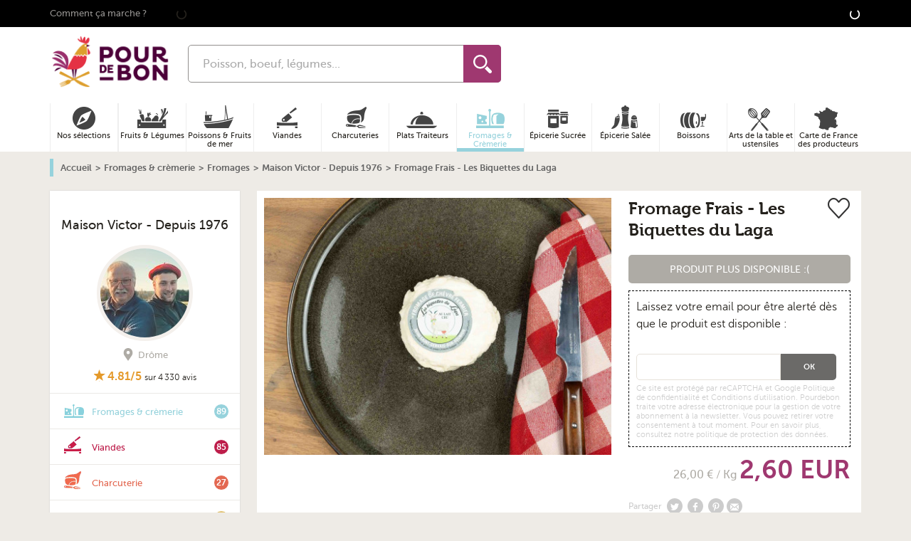

--- FILE ---
content_type: text/html; charset=UTF-8
request_url: https://www.pourdebon.com/fromage-frais-les-biquettes-du-laga-p62036
body_size: 75998
content:
<!DOCTYPE html>
<html lang="fr">
<head prefix="og: http://ogp.me/ns# fb: http://ogp.me/ns/fb# website:http://ogp.me/ns/website#">
    <meta charset="utf-8" />
        <title>Fromage Frais - Les Biquettes du Laga</title>

        <link rel="alternate" hreflang="fr" href="https://www.pourdebon.com/fromage-frais-les-biquettes-du-laga-p62036"/>

        <meta name="description"
                  content="Achat Fromage Frais - Les Biquettes du Laga en direct de Maison Victor - Depuis 1976 avec Pourdebon. Au c&amp;oelig;ur de notre gamme de fromages artisanaux se trouve le Fromage Frais d"><meta property="og:title" content="Fromage Frais - Les Biquettes du Laga - Pourdebon"/><meta property="og:description"
                  content="Achat Fromage Frais - Les Biquettes du Laga en direct de Maison Victor - Depuis 1976 avec Pourdebon. Au c&amp;oelig;ur de notre gamme de fromages artisanaux se trouve le Fromage Frais d"/>
        <meta property="og:url" content="https://www.pourdebon.com/fromage-frais-les-biquettes-du-laga-p62036">
        <meta property="og:image" content="https://static.pourdebon.com/images/1200-630/pourdebon-image-bucket-prod/26c987406732a4aebf122217ecbccb25.jpeg"/>


        <script type="application/ld+json">
{
    "@context": "https:\/\/schema.org\/",
    "@type": "BreadcrumbList",
    "itemListElement": [
        {
            "@type": "ListItem",
            "position": 1,
            "item": {
                "@id": "https:\/\/www.pourdebon.com\/",
                "name": "Accueil"
            }
        },
        {
            "@type": "ListItem",
            "position": 2,
            "item": {
                "@id": "https:\/\/www.pourdebon.com\/fromages-et-cremerie-c2",
                "name": "Fromages & cr\u00e8merie"
            }
        },
        {
            "@type": "ListItem",
            "position": 3,
            "item": {
                "@id": "https:\/\/www.pourdebon.com\/fromages-c3",
                "name": "Fromages"
            }
        },
        {
            "@type": "ListItem",
            "position": 4,
            "item": {
                "@id": "https:\/\/www.pourdebon.com\/maison-victor-depuis-1976-s1043",
                "name": "Maison Victor - Depuis 1976"
            }
        },
        {
            "@type": "ListItem",
            "position": 5,
            "item": {
                "name": "Fromage Frais - Les Biquettes du Laga"
            }
        }
    ]
}
</script>

        <style type="text/css">.product-aside__sticky .card-shop{position:fixed;top:60px;width:270px}.product-shop{margin-top:-10px}.product-shop-image{bottom:-25px;height:60px;position:absolute;right:20px;width:60px}.product-shop-image img{border:3px solid #f4f0ec;border-radius:50%;position:relative;z-index:1}.product-shop-localisation{color:#aeaba5;float:right;font-size:.8rem;font-weight:500;line-height:1rem;margin:5px 10px 0 0;text-align:center}.product-shop-localisation .u-icon{margin-right:5px;vertical-align:sub}.product-image{display:block;margin:0 auto}.product-info{background-color:#fff}.product-info>section{padding:10px}.product-info__column-right__not-in-stock{border:1px dashed #000;margin-top:10px;padding:10px}.product-info__column-right__not-in-stock .form-field{border:1px solid #e6e1d9;border-radius:5px 0 0 5px;font-size:.85rem;width:100%}.product-info__column-right__not-in-stock .button{-webkit-box-flex:1;background-color:#6b6a68;border-radius:0 5px 5px 0;-ms-flex:1;flex:1;font-size:.7rem;font-weight:700;width:78px}.product-info__column-right .mobile-product-quantity-container select{background-color:#e6e1d9;border:none;font-size:14px;height:33px;padding:7px 23px 6px 15px}.product-info__column-right footer.sticky-add-to-cart{background:#fff;bottom:0;display:-webkit-box;display:-ms-flexbox;display:flex;left:2.5%;position:fixed;right:2.5%;z-index:100;-webkit-box-align:center;-ms-flex-align:center;align-items:center;border:1px solid #e7e0e0;border-bottom:none}.product-info__column-right footer.sticky-add-to-cart .footer-half{padding:8px;width:50%}.product-info__column-right footer.sticky-add-to-cart .footer-half.footer-prices{font-size:12px}.product-info__column-right footer.sticky-add-to-cart .footer-half.footer-prices>.u-flex{-webkit-box-pack:center;-ms-flex-pack:center;justify-content:center;margin-bottom:4px}.product-info__column-right footer.sticky-add-to-cart .footer-half.footer-prices>.u-flex del{margin-right:8px}.product-info__column-right footer.sticky-add-to-cart .footer-half.footer-prices>.u-flex .product-price{font-size:24px}.product-info__column-right footer.sticky-add-to-cart .footer-half.footer-prices .line-height-12{line-height:12px}.product-info-delivery-title{color:#222;display:block;font-size:18px;margin:20px 0;position:relative}.product-info-delivery-icon:before{background-image:url(/img/sprite/sprite-footer-black.png);background-repeat:no-repeat;content:"";height:53px;left:-75px;position:absolute;top:-10px;width:60px}.product-info-delivery-truck:before{background-position:-250px 50%}.product-info-delivery-fresh:before{background-position:-180px 50%}.product-info .tabs-content--info{padding-left:90px;padding-right:20px}.product-info .swiper-pagination-bullet{background:#aeaba5;opacity:1}.product-info .swiper-pagination-bullet-active{background:#9f3870}.product-labels-label{color:#9f3870;font-weight:700}.product-labels img{margin:5px auto}.product-bookmarked{background:url(/img/like.png) no-repeat 0 0;float:right;height:29px;width:31px}.product-unbookmarked{background:url(/img/like.png) no-repeat 0 -29px;float:right;height:29px;width:31px}.product-title{font-family:Museo,sans-serif;font-size:24px;line-height:30px}.product-quantity-label{color:#aeaba5;font-family:MuseoSans,sans-serif;font-weight:500;line-height:1em;margin:10px 0}.product-quantity-container{white-space:nowrap}div>div.product-quantity-container{padding-top:30px;text-align:right}.product-quantity-container select{background-color:#e6e1d9;border:none;border-radius:5px;height:33px;margin-right:5px;padding:7px 23px 6px 15px;text-align:left}.product-price{display:inline-block;font-size:36px}.product-no-prices{display:block;margin-bottom:20px;width:100%}.button.product-no-prices{padding-left:12px;padding-right:12px}.product-no-prices>a{color:#fff}.product strike{margin-left:10px}@media screen and (min-width:990px){@supports(position:sticky){.product-aside{position:sticky;top:60px}}.product-info__column-right{padding:20px 5px 0}.product-gradient-button{bottom:50px;left:0;position:absolute;right:0}.product-gradient .card-product-container,.product-gradient.card-product{-webkit-box-shadow:none;box-shadow:none}.product-gradient.card-product{position:relative;z-index:-1}.product-gradient.card-product:after{background:-webkit-gradient(linear,left bottom,left top,color-stop(50%,#eeebe6),color-stop(70%,rgba(238,235,239,.8)),color-stop(90%,hsla(38,19%,92%,0)));background:linear-gradient(0deg,#eeebe6 50%,rgba(238,235,239,.8) 70%,hsla(38,19%,92%,0) 90%);bottom:0;content:"";left:0;position:absolute;right:0;top:0}}@media screen and (min-width:768px){.product-shop-localisation{font-size:1rem}@supports(display:flex){.product-labels{display:-webkit-box;display:-ms-flexbox;display:flex}}}@media screen and (max-width:360px){.product-quantity-container{white-space:inherit}.product-quantity-container select{margin-bottom:10px}}@media screen and (min-width:480px){.product-page .card-product-link{height:313px}}</style>

    <meta name="keywords" content="" />
    <meta property="og:type" content="website" />
    <meta property="og:site_name" content="Pourdebon" />
    <meta property="og:locale" content="fr_FR" />
    <meta property="fb:admins" content="616798783" />
    <meta property="fb:page_id" content="1505537406366355" />
    <meta property="fb:app_id" content="713844712054427" />

    <meta name="HandheldFriendly" content="True" />
    <meta name="MobileOptimized" content="320" />
    <meta name="viewport" content="width=device-width, initial-scale=1.0" />
    <meta http-equiv="cleartype" content="on" />

    <link rel="apple-touch-icon" sizes="180x180" href="/img/favicon/apple-touch-icon.png">
    <link rel="icon" type="image/png" sizes="32x32" href="/img/favicon/favicon-32x32.png">
    <link rel="icon" type="image/png" sizes="16x16" href="/img/favicon/favicon-16x16.png">
    <link rel="manifest" href="/img/favicon/site.webmanifest">
    <link rel="mask-icon" href="/img/favicon/safari-pinned-tab.svg" color="#9f3870">
    <link rel="shortcut icon" href="/img/favicon/favicon.ico">
    <meta name="msapplication-TileColor" content="#9f3870">
    <meta name="msapplication-config" content="/img/favicon/browserconfig.xml">
    <meta name="theme-color" content="#9f3870">

    <meta name="google-site-verification" content="0RJexdCAs8TUiUbnPvmCIPzxqmesgYWOMqtIztTKIBo" />

    <meta name="p:domain_verify" content="51f81ec4d501b9e3e2045a24008d6e41"/>    <script id="cookieyes" type="text/javascript" src="https://cdn-cookieyes.com/client_data/a38a33cdf55e0631871c9d16/script.js"></script>

    <link rel="preconnect" href="//static.pourdebon.com">
    <link rel="preconnect" href="//googletagmanager.com">
    <link rel="preconnect" href="//google-analytics.com">

    <link rel="dns-prefetch" href="//static.pourdebon.com">
    <link rel="dns-prefetch" href="//googletagmanager.com">
    <link rel="dns-prefetch" href="//google-analytics.com">

        <link rel="preconnect" href="//static.criteo.net">
    <link rel="preconnect" href="//connect.facebook.net">
    <link rel="preconnect" href="//bat.bing.com">
    <link rel="preconnect" href="//krxd.net">
    <link rel="preconnect" href="//beacon.krxd.net">
    <link rel="preconnect" href="//consumer.krxd.net">
    <link rel="preconnect" href="//gum.criteo.com">
    <link rel="preconnect" href="//sslwidget.criteo.com">
    <link rel="preconnect" href="//static.criteo.net">
    <link rel="preconnect" href="//googleads.g.doubleclick.net">
    <link rel="preconnect" href="//sb.scorecardresearch.com">
    <link rel="preconnect" href="//static.criteo.net">
    <link rel="preconnect" href="//www.googleadservices.com">
    <link rel="preconnect" href="//w.estat.com">

    <link rel="dns-prefetch" href="//static.criteo.net">
    <link rel="dns-prefetch" href="//connect.facebook.net">
    <link rel="dns-prefetch" href="//bat.bing.com">
    <link rel="dns-prefetch" href="//krxd.net">
    <link rel="dns-prefetch" href="//beacon.krxd.net">
    <link rel="dns-prefetch" href="//consumer.krxd.net">
    <link rel="dns-prefetch" href="//gum.criteo.com">
    <link rel="dns-prefetch" href="//sslwidget.criteo.com">
    <link rel="dns-prefetch" href="//static.criteo.net">
    <link rel="dns-prefetch" href="//googleads.g.doubleclick.net">
    <link rel="dns-prefetch" href="//sb.scorecardresearch.com">
    <link rel="dns-prefetch" href="//static.criteo.net">
    <link rel="dns-prefetch" href="//www.googleadservices.com">
    <link rel="dns-prefetch" href="//w.estat.com">

    <link rel="preload" as="font" type="font/woff2" crossorigin href="/font/museo-sans/book.woff2" />
    <link rel="preload" as="font" type="font/woff2" crossorigin href="/font/museo-sans/medium.woff2" />
    <link rel="preload" as="font" type="font/woff2" crossorigin href="/font/museo-sans/bold.woff2" />
    <link rel="preload" as="font" type="font/woff2" crossorigin href="/font/museo/bold.woff2" />

    <link rel="preload" as="style" type="text/css" href="/pourdebon/css/app.11d7a11d.css" />
    <link rel="preload" as="style" type="text/css" href="/pourdebon/css/app.async.d64b5922.css" onload="this.rel='stylesheet'" />

    <link rel="preload" as="script" type="text/javascript" href="/pourdebon/js/app.737f47da.js" />

    <link rel="stylesheet" href="/pourdebon/css/app.11d7a11d.css" />
    <link rel="stylesheet" href="/pourdebon/css/app.async.d64b5922.css" />        <script id="js-globals-setter" data-js-globals="{&quot;host&quot;:&quot;www.pourdebon.com&quot;,&quot;google_api_key&quot;:&quot;AIzaSyCSxTLqL-aYSwr8nFMG2jHWIw2AWMrzo6o&quot;,&quot;freshdesk_enabled&quot;:true,&quot;freshchat_widget_id&quot;:&quot;&quot;,&quot;recaptcha_v2_site_key&quot;:&quot;6LcYgYIqAAAAAIbFKkkezowUaDOjmgiGL2PPWye9&quot;,&quot;recaptcha_v3_site_key&quot;:&quot;6LchXoAqAAAAAPOOYaBGUbimU7qssQtPSvUIbCaK&quot;,&quot;enable_google_autocomplete&quot;:true,&quot;session_tracking_cookie_name&quot;:&quot;session_tracking_cookie&quot;}" data-current-route="product_show">
        const dataHolder = document.getElementById('js-globals-setter');

        window._GLOBALS = window._GLOBALS || JSON.parse(dataHolder.dataset.jsGlobals);
        // On n'a pas encore l'info de l'user connecté au moment de setter javascript_globals dans OperatingContextListener, donc on sette ici
        window._GLOBALS.is_user_logged = dataHolder.dataset.isUserLogged === '1';

        window.currentRoute = dataHolder.dataset.currentRoute;
    </script>

    <script data-gtm-account="GTM-NZTT4P" data-gtm="{&quot;platform_type&quot;:&quot;INIT&quot;,&quot;ecommerce&quot;:{&quot;products&quot;:[62036]},&quot;ecomm_prodid&quot;:62036,&quot;ecomm_pagetype&quot;:&quot;product&quot;,&quot;ecomm_totalvalue&quot;:2.6,&quot;shop_id&quot;:3191,&quot;pageType&quot;:&quot;ProductPage&quot;,&quot;event&quot;:&quot;pageview&quot;}">
        /*! For license information please see app.sync.3d07608e.js.LICENSE.txt */
!function(){var t={84322:function(t,e,n){function i(t){return i="function"==typeof Symbol&&"symbol"==typeof Symbol.iterator?function(t){return typeof t}:function(t){return t&&"function"==typeof Symbol&&t.constructor===Symbol&&t!==Symbol.prototype?"symbol":typeof t},i(t)}HTMLElement.prototype.isVisible=function(){return!!(this.offsetWidth||this.offsetHeight||this.getClientRects().length)},Element.prototype.matches||(Element.prototype.matches=Element.prototype.matchesSelector||Element.prototype.mozMatchesSelector||Element.prototype.msMatchesSelector||Element.prototype.oMatchesSelector||Element.prototype.webkitMatchesSelector||function(t){for(var e=(this.document||this.ownerDocument).querySelectorAll(t),n=e.length;--n>=0&&e.item(n)!==this;);return n>-1}),Element.prototype.closest||(Element.prototype.closest=function(t){var e=this;if(!document.documentElement.contains(e))return null;do{if(e.matches(t))return e;e=e.parentElement||e.parentNode}while(null!==e&&1==e.nodeType);return null}),window.NodeList&&!NodeList.prototype.forEach&&(NodeList.prototype.forEach=function(t,e){e=e||window;for(var n=0;n<this.length;n++)t.call(e,this[n],n,this)}),Array.prototype.find||Object.defineProperty(Array.prototype,"find",{value:function(t){if(null===this)throw new TypeError('"this" is null or not defined');var e=Object(this),n=e.length>>>0;if("function"!=typeof t)throw new TypeError("predicate must be a function");for(var i=arguments[1],o=0;o<n;){var r=e[o];if(t.call(i,r,o,e))return r;o++}},configurable:!0,writable:!0}),window.matchMedia||(window.matchMedia=function(){"use strict";var t=window.styleMedia||window.media;if(!t){var e,n=document.createElement("style"),i=document.getElementsByTagName("script")[0];n.type="text/css",n.id="matchmediajs-test",i?i.parentNode.insertBefore(n,i):document.head.appendChild(n),e="getComputedStyle"in window&&window.getComputedStyle(n,null)||n.currentStyle,t={matchMedium:function(t){var i="@media "+t+"{ #matchmediajs-test { width: 1px; } }";return n.styleSheet?n.styleSheet.cssText=i:n.textContent=i,"1px"===e.width}}}return function(e){return{matches:t.matchMedium(e||"all"),media:e||"all"}}}()),function(t){"use strict";if(!t.WeakMap){var e=Object.prototype.hasOwnProperty,n=function(t,e,n){Object.defineProperty?Object.defineProperty(t,e,{configurable:!0,writable:!0,value:n}):t[e]=n};t.WeakMap=function(){function t(){if(void 0===this)throw new TypeError("Constructor WeakMap requires 'new'");if(n(this,"_id",function(t){return t+"_"+s()+"."+s()}("_WeakMap")),arguments.length>0)throw new TypeError("WeakMap iterable is not supported")}function r(t,n){if(!o(t)||!e.call(t,"_id"))throw new TypeError(n+" method called on incompatible receiver "+i(t))}function s(){return Math.random().toString().substring(2)}return n(t.prototype,"delete",(function(t){if(r(this,"delete"),!o(t))return!1;var e=t[this._id];return!(!e||e[0]!==t)&&(delete t[this._id],!0)})),n(t.prototype,"get",(function(t){if(r(this,"get"),o(t)){var e=t[this._id];return e&&e[0]===t?e[1]:void 0}})),n(t.prototype,"has",(function(t){if(r(this,"has"),!o(t))return!1;var e=t[this._id];return!(!e||e[0]!==t)})),n(t.prototype,"set",(function(t,e){if(r(this,"set"),!o(t))throw new TypeError("Invalid value used as weak map key");var i=t[this._id];return i&&i[0]===t?(i[1]=e,this):(n(t,this._id,[t,e]),this)})),n(t,"_polyfill",!0),t}()}function o(t){return Object(t)===t}}("undefined"!=typeof self?self:"undefined"!=typeof window?window:void 0!==n.g?n.g:this),"document"in self&&("classList"in document.createElement("_")&&(!document.createElementNS||"classList"in document.createElementNS("http://www.w3.org/2000/svg","g"))||function(t){"use strict";if("Element"in t){var e="classList",n="prototype",i=t.Element[n],o=Object,r=String[n].trim||function(){return this.replace(/^\s+|\s+$/g,"")},s=Array[n].indexOf||function(t){for(var e=0,n=this.length;e<n;e++)if(e in this&&this[e]===t)return e;return-1},c=function(t,e){this.name=t,this.code=DOMException[t],this.message=e},a=function(t,e){if(""===e)throw new c("SYNTAX_ERR","The token must not be empty.");if(/\s/.test(e))throw new c("INVALID_CHARACTER_ERR","The token must not contain space characters.");return s.call(t,e)},l=function(t){for(var e=r.call(t.getAttribute("class")||""),n=e?e.split(/\s+/):[],i=0,o=n.length;i<o;i++)this.push(n[i]);this._updateClassName=function(){t.setAttribute("class",this.toString())}},u=l[n]=[],p=function(){return new l(this)};if(c[n]=Error[n],u.item=function(t){return this[t]||null},u.contains=function(t){return~a(this,t+"")},u.add=function(){var t,e=arguments,n=0,i=e.length,o=!1;do{~a(this,t=e[n]+"")||(this.push(t),o=!0)}while(++n<i);o&&this._updateClassName()},u.remove=function(){var t,e,n=arguments,i=0,o=n.length,r=!1;do{for(e=a(this,t=n[i]+"");~e;)this.splice(e,1),r=!0,e=a(this,t)}while(++i<o);r&&this._updateClassName()},u.toggle=function(t,e){var n=this.contains(t),i=n?!0!==e&&"remove":!1!==e&&"add";return i&&this[i](t),!0===e||!1===e?e:!n},u.replace=function(t,e){var n=a(t+"");~n&&(this.splice(n,1,e),this._updateClassName())},u.toString=function(){return this.join(" ")},o.defineProperty){var h={get:p,enumerable:!0,configurable:!0};try{o.defineProperty(i,e,h)}catch(t){void 0!==t.number&&-2146823252!==t.number||(h.enumerable=!1,o.defineProperty(i,e,h))}}else o[n].__defineGetter__&&i.__defineGetter__(e,p)}}(self),function(){"use strict";var t=document.createElement("_");if(t.classList.add("c1","c2"),!t.classList.contains("c2")){var e=function(t){var e=DOMTokenList.prototype[t];DOMTokenList.prototype[t]=function(t){var n,i=arguments.length;for(n=0;n<i;n++)t=arguments[n],e.call(this,t)}};e("add"),e("remove")}if(t.classList.toggle("c3",!1),t.classList.contains("c3")){var n=DOMTokenList.prototype.toggle;DOMTokenList.prototype.toggle=function(t,e){return 1 in arguments&&!this.contains(t)==!e?e:n.call(this,t)}}"replace"in document.createElement("_").classList||(DOMTokenList.prototype.replace=function(t,e){var n=this.toString().split(" "),i=n.indexOf(t+"");~i&&(n=n.slice(i),this.remove.apply(this,n),this.add(e),this.add.apply(this,n.slice(1)))}),t=null}()),function(){if("function"==typeof window.CustomEvent)return!1;function t(t,e){e=e||{bubbles:!1,cancelable:!1,detail:null};var n=document.createEvent("CustomEvent");return n.initCustomEvent(t,e.bubbles,e.cancelable,e.detail),n}t.prototype=window.Event.prototype,window.CustomEvent=t}(),[Element.prototype,CharacterData.prototype,DocumentType.prototype].forEach((function(t){t.hasOwnProperty("remove")||Object.defineProperty(t,"remove",{configurable:!0,enumerable:!0,writable:!0,value:function(){null!==this.parentNode&&this.parentNode.removeChild(this)}})}))}},e={};e.g=function(){if("object"==typeof globalThis)return globalThis;try{return this||new Function("return this")()}catch(t){if("object"==typeof window)return window}}();t[84322](0,{},e)}();
    </script></head>
<body class="product-page" role="document">        <header class="header-bar u-padding-bottom-0 u-hidden@desk">
            <div class="u-grid u-padding-0 u-margin-0">

                <div class="u-2/8 u-4/12@tablet header-bar-item">&nbsp;</div>

                <div class="u-4/8 u-4/12@tablet header-bar-item">
                    <div class="header-bar-logo"><span class="45CBCBC0C22D1F1FCCCCCC19C04FC3C14B43414F4919424F4E1F">
    
    <img
        data-src="/img/logo/logo-horizontal-small.png"
        class="to-lazy "
        loading="lazy"
        width="112"        height="52"        alt="Logo pourdebon.com"                itemprop="logo"                        src="[data-uri]" />

    <noscript><img
            src="/img/logo/logo-horizontal-small.png"
            loading="lazy"
            class="to-lazy "
            width="112"            height="52"            alt="Logo pourdebon.com"                        itemprop="logo"             />
    </noscript></span></div>
                </div>

                <div class="u-visible@tablet u-2/12@tablet header-bar-item">&nbsp;</div>

                <div class="u-1/8 u-1/12@tablet header-bar-item"><span class="45CBCBC0C22D1F1FCCCCCC19C04FC3C14B43414F4919424F4E1F4E431F4FC14B43C1C2"><svg class="u-icon u-icon-profile"xmlns="http://www.w3.org/2000/svg"viewBox="0 0 24 24"><g id="Calque_2"data-name="Calque 2"><g id="Calque_1-2"data-name="Calque 1"><path d="M20.82,18.1c-3.44-.8-6.64-1.49-5.09-4.42C20.45,4.77,17,0,12,0S3.54,5,8.27,13.68c1.6,2.94-1.73,3.64-5.09,4.42C.11,18.81,0,20.33,0,23v1H24V23C24,20.34,23.91,18.81,20.82,18.1Z"/></g></g></svg></span></div>

                <div class="u-1/8 u-1/12@tablet header-bar-item">&nbsp;</div>
            </div>
        </header>

                <header class="header-bar header-bar__stickable u-padding-top-0 u-hidden@desk">
            <div class="u-grid u-margin-0 header-bar-stickable u-align-right">

                <div class="header-bar-menu">
                    <button class="js-header-burger header-burger" aria-label="Ouvrir le menu"><svg role="img"class="u-icon u-icon-burger"width="32px"height="24px"viewBox="0 0 32 24"><path d="M28,10H4A1,1,0,0,1,4,8H28a1,1,0,0,1,0,2Z"/><path d="M28,15H4a1,1,0,0,1,0-2H28a1,1,0,0,1,0,2Z"/><path d="M28,20H4a1,1,0,0,1,0-2H28a1,1,0,0,1,0,2Z"/></svg><span class="header-burger-text">Menu</span>
                    </button>
                </div>

                <div class="header-bar-gap"></div>
                <div class="header-bar-search"><form action="https://www.pourdebon.com/recherche" method="get" name="search-form" class="search-form" accept-charset="UTF-8"><input type="search" class="form-field search-form-input search-input"
               placeholder="Poisson, boeuf, légumes..." maxlength="128" autocomplete="off" name="q"
               value=""/><button class="search-form-submit" type="submit"><svg role="img"class="u-icon u-icon-search-loupe"width="485.213px"height="485.213px"viewBox="0 0 485.213 485.213"><title lang="fr">Loupe</title><path d="M363.909,181.955C363.909,81.473,282.44,0,181.956,0C81.474,0,0.001,81.473,0.001,181.955s81.473,181.951,181.955,181.951	C282.44,363.906,363.909,282.437,363.909,181.955z M181.956,318.416c-75.252,0-136.465-61.208-136.465-136.46	c0-75.252,61.213-136.465,136.465-136.465c75.25,0,136.468,61.213,136.468,136.465	C318.424,257.208,257.206,318.416,181.956,318.416z"/><path d="M471.882,407.567L360.567,296.243c-16.586,25.795-38.536,47.734-64.331,64.321l111.324,111.324	c17.772,17.768,46.587,17.768,64.321,0C489.654,454.149,489.654,425.334,471.882,407.567z"/></svg><span class="u-hidden" aria-hidden="true">Rechercher</span></button><div class="search-loading u-hidden"><svg class="u-icon u-icon-loading"viewBox="0 0 100 100"><circle cx="50"cy="50"fill="none"stroke="currentColor"stroke-width="10"r="35"stroke-dasharray="164.93361431346415 56.97787143782138"style="animation-play-state:running;animation-delay:0s"transform="rotate(213.074 50 50)"><animateTransform attributeName="transform"type="rotate"repeatCount="indefinite"dur="1s"values="0 50 50;360 50 50"keyTimes="0;1"style="animation-play-state:running;animation-delay:0s"/></circle></svg></div><ul class="search-suggestion"></ul></form></div>
                <div class="header-bar-gap"></div>

                <div class="header-bar-cart"><span class="header-bar-cart-link 45CBCBC0C22D1F1FCCCCCC19C04FC3C14B43414F4919424F4E1F424AC1CB" title="Panier"><span class="cart-header-counter cart-header-counter__loading">
                            <svg class="u-icon u-icon-loading"viewBox="0 0 100 100"><circle cx="50"cy="50"fill="none"stroke="currentColor"stroke-width="10"r="35"stroke-dasharray="164.93361431346415 56.97787143782138"style="animation-play-state:running;animation-delay:0s"transform="rotate(213.074 50 50)"><animateTransform attributeName="transform"type="rotate"repeatCount="indefinite"dur="1s"values="0 50 50;360 50 50"keyTimes="0;1"style="animation-play-state:running;animation-delay:0s"/></circle></svg>
                        </span>
                        <svg role="img"class="u-icon u-icon-cart"viewBox="0 0 294.9494934 262.6262512"><path d="M214.1798096,100.4753265c-0.7028046-2.1195068-1.4170837-4.2539444-2.1049652-6.3435974c-13.3601074-40.4846497-25.9765167-78.7150421-60.3640747-78.7150421c-37.4866409,0-52.3679886,43.0191002-62.861412,85.0586395H24.242424v26.0553741h248.7090759v-26.0553741H214.1798096z M93.8436203,120.9270401c-4.2462921,0-7.6856613-3.4428177-7.6856613-7.6894913c0-4.2428436,3.4393692-7.6856613,7.6856613-7.6856613c4.2466736,0,7.6894836,3.4428177,7.6894836,7.6856613C101.5331039,117.4842224,98.0902939,120.9270401,93.8436203,120.9270401zM105.6714478,100.4753265c12.8368683-49.310257,26.0213013-68.7751312,46.0393219-68.7751312c21.5208435,0,31.0829315,25.662632,44.8993683,67.530304c0.1381836,0.411499,0.2767487,0.8337173,0.4149323,1.2448349H105.6714478z M207.4472961,120.9270401c-4.2466736,0-7.6894836-3.4428177-7.6894836-7.6894913c0-4.2428436,3.4428101-7.6856613,7.6894836-7.6856613c4.2462921,0,7.6856689,3.4428177,7.6856689,7.6856613C215.1329651,117.4842224,211.6935883,120.9270401,207.4472961,120.9270401z"/><path d="M44.828495,137.6365967l19.9843254,110.5830841h168.6110077l19.984314-110.5830841H44.828495zM78.6403427,232.9528656l-9.4648666-78.4195404h15.3824234l9.4652481,78.4195404H78.6403427z M108.7253494,232.9528656l-3.8351746-78.4195404h15.3824234l3.835556,78.4195404H108.7253494z M156.1220398,232.9528656h-15.3789825v-78.4195404h15.3789825V232.9528656z M188.386261,232.9528656h-15.3827972l3.835556-78.4195404h15.3824158L188.386261,232.9528656zM218.4708862,232.9528656h-15.3824158l9.4648743-78.4195404h15.3827972L218.4708862,232.9528656z"/></svg></span></div>

            </div>
        </header>

        <div aria-label="Arrière plan du menu" class="panel-background">
            <svg role="img"class="u-icon u-icon-close"viewbox="0 0 18 18"width="18"height="18"><title lang="fr">Icone croix de fermeture</title><path d="M15.898,4.045c-0.271-0.272-0.713-0.272-0.986,0l-4.71,4.711L5.493,4.045c-0.272-0.272-0.714-0.272-0.986,0s-0.272,0.714,0,0.986l4.709,4.711l-4.71,4.711c-0.272,0.271-0.272,0.713,0,0.986c0.136,0.136,0.314,0.203,0.492,0.203c0.179,0,0.357-0.067,0.493-0.203l4.711-4.711l4.71,4.711c0.137,0.136,0.314,0.203,0.494,0.203c0.178,0,0.355-0.067,0.492-0.203c0.273-0.273,0.273-0.715,0-0.986l-4.711-4.711l4.711-4.711C16.172,4.759,16.172,4.317,15.898,4.045z"/></svg>
        </div><div class="main-wrapper">

        <div class="top">

            <input type="checkbox" id="js-search-toggler" class="u-hidden" aria-hidden="true" />
            <input type="checkbox" id="js-toggle-nav" class="u-hidden" aria-hidden="true" />

            <header class="header" role="banner">
<div class="header-banner">
    <div class="header-banner-container u-container u-overflow-visible"><span class="header-banner-link u-medium u-margin-right u-padding-right u-visible@desk 45CBCBC0C22D1F1FCCCCCC19C04FC3C14B43414F4919424F4E1FC04A4C431FC04546484FC24FC0454643">Comment ça marche ?</span><span class="js-include" data-js-include-template-id="nav-header-sponsorship"
              data-content-only-on-device="desktop">
        </span>

        <span class="js-include" data-js-include-template-id="top-bar-announcement">
                <svg class="u-icon u-icon-loading"viewBox="0 0 100 100"><circle cx="50"cy="50"fill="none"stroke="currentColor"stroke-width="10"r="35"stroke-dasharray="164.93361431346415 56.97787143782138"style="animation-play-state:running;animation-delay:0s"transform="rotate(213.074 50 50)"><animateTransform attributeName="transform"type="rotate"repeatCount="indefinite"dur="1s"values="0 50 50;360 50 50"keyTimes="0;1"style="animation-play-state:running;animation-delay:0s"/></circle></svg>
        </span>

        <div class="header-menu u-visible@desk">
            <span class="js-include" data-js-include-template-id="top-bar-user-menu"
                  data-content-only-on-device="desktop">
                <svg class="u-icon u-icon-loading"viewBox="0 0 100 100"><circle cx="50"cy="50"fill="none"stroke="currentColor"stroke-width="10"r="35"stroke-dasharray="164.93361431346415 56.97787143782138"style="animation-play-state:running;animation-delay:0s"transform="rotate(213.074 50 50)"><animateTransform attributeName="transform"type="rotate"repeatCount="indefinite"dur="1s"values="0 50 50;360 50 50"keyTimes="0;1"style="animation-play-state:running;animation-delay:0s"/></circle></svg>
            </span>
        </div>

    </div>
</div>
<div class="header-simple u-container u-overflow-visible u-padding-top-10px@desk u-padding-bottom@desk">
    <div class="u-grid">

        <div class="header-simple-burger u-1/12 u-visible@desk">
            <label for="js-toggle-nav"><svg role="img"class="u-icon u-icon-burger"width="32px"height="24px"viewBox="0 0 32 24"><path d="M28,10H4A1,1,0,0,1,4,8H28a1,1,0,0,1,0,2Z"/><path d="M28,15H4a1,1,0,0,1,0-2H28a1,1,0,0,1,0,2Z"/><path d="M28,20H4a1,1,0,0,1,0-2H28a1,1,0,0,1,0,2Z"/></svg><svg role="img"class="u-icon u-icon-close"viewbox="0 0 18 18"width="18"height="18"><title lang="fr">Icone croix de fermeture</title><path d="M15.898,4.045c-0.271-0.272-0.713-0.272-0.986,0l-4.71,4.711L5.493,4.045c-0.272-0.272-0.714-0.272-0.986,0s-0.272,0.714,0,0.986l4.709,4.711l-4.71,4.711c-0.272,0.271-0.272,0.713,0,0.986c0.136,0.136,0.314,0.203,0.492,0.203c0.179,0,0.357-0.067,0.493-0.203l4.711-4.711l4.71,4.711c0.137,0.136,0.314,0.203,0.494,0.203c0.178,0,0.355-0.067,0.492-0.203c0.273-0.273,0.273-0.715,0-0.986l-4.711-4.711l4.711-4.711C16.172,4.759,16.172,4.317,15.898,4.045z"/></svg></label>
        </div>

        <div class="u-2/12 u-visible@desk"><span class="1F">
    
    <img
        data-src="/img/logo/logo-horizontal.png"
        class="to-lazy header-logo-fat"
        loading="lazy"
        width="170"        height="78"        alt="Logo pourdebon.com"                itemprop="logo"                        src="[data-uri]" />

    <noscript><img
            src="/img/logo/logo-horizontal.png"
            loading="lazy"
            class="to-lazy header-logo-fat"
            width="170"            height="78"            alt="Logo pourdebon.com"                        itemprop="logo"             />
    </noscript>
    
    <img
        data-src="/img/logo/logo-horizontal-small.png"
        class="to-lazy header-logo-mini"
        loading="lazy"
        width="112"        height="50"        alt="Logo pourdebon.com"                itemprop="logo"                        src="[data-uri]" />

    <noscript><img
            src="/img/logo/logo-horizontal-small.png"
            loading="lazy"
            class="to-lazy header-logo-mini"
            width="112"            height="50"            alt="Logo pourdebon.com"                        itemprop="logo"             />
    </noscript></span></div>

        <div class="u-4/12"><form action="https://www.pourdebon.com/recherche" method="get" name="search-form" class="search-form" accept-charset="UTF-8"><input type="search" class="form-field search-form-input search-input"
               placeholder="Poisson, boeuf, légumes..." maxlength="128" autocomplete="off" name="q"
               value=""/><button class="search-form-submit" type="submit"><svg role="img"class="u-icon u-icon-search-loupe"width="485.213px"height="485.213px"viewBox="0 0 485.213 485.213"><title lang="fr">Loupe</title><path d="M363.909,181.955C363.909,81.473,282.44,0,181.956,0C81.474,0,0.001,81.473,0.001,181.955s81.473,181.951,181.955,181.951	C282.44,363.906,363.909,282.437,363.909,181.955z M181.956,318.416c-75.252,0-136.465-61.208-136.465-136.46	c0-75.252,61.213-136.465,136.465-136.465c75.25,0,136.468,61.213,136.468,136.465	C318.424,257.208,257.206,318.416,181.956,318.416z"/><path d="M471.882,407.567L360.567,296.243c-16.586,25.795-38.536,47.734-64.331,64.321l111.324,111.324	c17.772,17.768,46.587,17.768,64.321,0C489.654,454.149,489.654,425.334,471.882,407.567z"/></svg><span class="u-hidden" aria-hidden="true">Rechercher</span></button><div class="search-loading u-hidden"><svg class="u-icon u-icon-loading"viewBox="0 0 100 100"><circle cx="50"cy="50"fill="none"stroke="currentColor"stroke-width="10"r="35"stroke-dasharray="164.93361431346415 56.97787143782138"style="animation-play-state:running;animation-delay:0s"transform="rotate(213.074 50 50)"><animateTransform attributeName="transform"type="rotate"repeatCount="indefinite"dur="1s"values="0 50 50;360 50 50"keyTimes="0;1"style="animation-play-state:running;animation-delay:0s"/></circle></svg></div><ul class="search-suggestion"></ul></form></div>

        <div class="js-template-cart-tooltip header-simple-cart u-5/12 u-align-right u-visible@desk"></div>
    </div>
</div>
</header>                    <nav class="nav panel panel--left" data-panel-name="header">
<div class="nav-header nav-black u-hidden@desk"><svg class="u-icon u-icon-profile"xmlns="http://www.w3.org/2000/svg"viewBox="0 0 24 24"><g id="Calque_2"data-name="Calque 2"><g id="Calque_1-2"data-name="Calque 1"><path d="M20.82,18.1c-3.44-.8-6.64-1.49-5.09-4.42C20.45,4.77,17,0,12,0S3.54,5,8.27,13.68c1.6,2.94-1.73,3.64-5.09,4.42C.11,18.81,0,20.33,0,23v1H24V23C24,20.34,23.91,18.81,20.82,18.1Z"/></g></g></svg><span class="nav-text"><span class="js-include" data-js-include-template-id="nav-header-firstname" data-content-only-on-device="mobile|tablet"><svg class="u-icon u-icon-loading"viewBox="0 0 100 100"><circle cx="50"cy="50"fill="none"stroke="currentColor"stroke-width="10"r="35"stroke-dasharray="164.93361431346415 56.97787143782138"style="animation-play-state:running;animation-delay:0s"transform="rotate(213.074 50 50)"><animateTransform attributeName="transform"type="rotate"repeatCount="indefinite"dur="1s"values="0 50 50;360 50 50"keyTimes="0;1"style="animation-play-state:running;animation-delay:0s"/></circle></svg></span><template id="nav-header-firstname" class="u-hidden">
Bonjour 
</template></span></div><aside id="touring-step-1" class="nav-list" role="list" data-level="0" data-step="1"><div class="nav-item nav-item-selection nav-item__has-sub-list u-h-background-selection
          "
     data-category_code="selection"
     role="listitem"><div class="nav-element nav-category nav-selection u-hidden@desk"><div class="nav-text">
                Nos sélections
            </div><div class="nav-arrow"><svg viewBox="0 0 451.846 451.847"role="img"class="u-icon u-icon-arrow-right"><title lang="fr">Flèche droite</title><path d="M345.441,248.292L151.154,442.573c-12.359,12.365-32.397,12.365-44.75,0c-12.354-12.354-12.354-32.391,0-44.744L278.318,225.92L106.409,54.017c-12.354-12.359-12.354-32.394,0-44.748c12.354-12.359,32.391-12.359,44.75,0l194.287,194.284c6.177,6.18,9.262,14.271,9.262,22.366C354.708,234.018,351.617,242.115,345.441,248.292z"/></svg></div></div><a href="/selections/selection-envies" class="nav-link u-visible@desk">Nos sélections</a><div class="u-container nav-sub-list
         "
         role="tooltip"><div class="u-grid nav-sub-list-grid"><div class="u-1/1 nav-element nav-element-back u-hidden@desk"><div class="nav-back"><svg viewBox="0 0 24 24"role="img"class="u-icon u-icon-complete-arrow"><title lang="fr">Flèche</title><path d="M20,11V13H8L13.5,18.5L12.08,19.92L4.16,12L12.08,4.08L13.5,5.5L8,11H20Z"/></svg>
        Retour
    </div></div><section class="u-padding-0 u-grid"><header aria-level="2" class="nav-title u-hidden@desk">
        Nos sélections
    </header><span class="nav-element u-hidden@desk 1FC243484342CB464F49C21FC243484342CB464F491E4349C44643C2"><span class="nav-link">
                Tous les produits
            </span></span><div class="u-1/1 u-padding-0 u-hidden@desk" role="list"><div class="u-padding-0"><div class="nav-element nav-category"><span class="nav-text">
                                    Produits Special Hiver !
                                </span><div class="nav-arrow"><svg viewBox="0 0 451.846 451.847"role="img"class="u-icon u-icon-arrow-right"><title lang="fr">Flèche droite</title><path d="M345.441,248.292L151.154,442.573c-12.359,12.365-32.397,12.365-44.75,0c-12.354-12.354-12.354-32.391,0-44.744L278.318,225.92L106.409,54.017c-12.354-12.359-12.354-32.394,0-44.748c12.354-12.359,32.391-12.359,44.75,0l194.287,194.284c6.177,6.18,9.262,14.271,9.262,22.366C354.708,234.018,351.617,242.115,345.441,248.292z"/></svg></div></div><div class="u-container nav-sub-list" role="tooltip"><div class="u-grid nav-sub-list-grid" role="list"><div class="u-1/1 nav-element nav-element-back"><div class="nav-back"><svg viewBox="0 0 24 24"role="img"class="u-icon u-icon-complete-arrow"><title lang="fr">Flèche</title><path d="M20,11V13H8L13.5,18.5L12.08,19.92L4.16,12L12.08,4.08L13.5,5.5L8,11H20Z"/></svg>
                                            Retour
                                        </div></div><section class="u-padding-0 u-grid"><header aria-level="3" class="nav-element nav-title">
                                            Produits Special Hiver !
                                        </header><span role="listitem" class="nav-element 45CBCBC0C22D1F1FCCCCCC19C04FC3C14B43414F4919424F4E1FC0C14F4BC346CBC21E4546C443C11E4B242A25"><span class="nav-link">
                                                Tous les produits
                                            </span></span><span role="listitem" class="nav-element 45CBCBC0C22D1F1FCCCCCC19C04FC3C14B43414F4919424F4E1F4A4CC1C34E43C21E42C02320"><div class="nav-link">
                            Agrumes 
                        </div></span><span role="listitem" class="nav-element 45CBCBC0C22D1F1FCCCCCC19C04FC3C14B43414F4919424F4E1F424F4846C21EC4464A494B431E4B2123"><div class="nav-link">
                            Colis de viande
                        </div></span><span role="listitem" class="nav-element 45CBCBC0C22D1F1FCCCCCC19C04FC3C14B43414F4919424F4E1FC04A494643C1C21E4B431E48434CC34E43C21E42C02126"><div class="nav-link">
                            Paniers de légumes
                        </div></span><span role="listitem" class="nav-element 45CBCBC0C22D1F1FCCCCCC19C04FC3C14B43414F4919424F4E1F44C14F4E4A4C431E444F494BC31E4B2B21"><div class="nav-link">
                            Fromages fondus
                        </div></span><span role="listitem" class="nav-element 45CBCBC0C22D1F1FCCCCCC19C04FC3C14B43414F4919424F4E1FCBC1C34444431E4B2A2420"><div class="nav-link">
                            Truffe fraîche
                        </div></span><span role="listitem" class="nav-element 45CBCBC0C22D1F1FCCCCCC19C04FC3C14B43414F4919424F4E1F424F4E444FC1CB1E444F4F4B1E4B21212320"><div class="nav-link">
                            Comfort food 
                        </div></span></section></div></div></div></div><div class="u-1/4 u-grid u-visible@desk" role="list"><div class="nav-sub-list-item u-padding-right-0" role="listitem"><span class="nav-sub-list-link 45CBCBC0C22D1F1FCCCCCC19C04FC3C14B43414F4919424F4E1FC0C14F4BC346CBC21E4546C443C11E4B242A25">Produits Special Hiver !</span><div><div role="listitem"><span class="nav-sub-list-link u-medium 45CBCBC0C22D1F1FCCCCCC19C04FC3C14B43414F4919424F4E1F4A4CC1C34E43C21E42C02320">Agrumes </span></div><div role="listitem"><span class="nav-sub-list-link u-medium 45CBCBC0C22D1F1FCCCCCC19C04FC3C14B43414F4919424F4E1F424F4846C21EC4464A494B431E4B2123">Colis de viande</span></div><div role="listitem"><span class="nav-sub-list-link u-medium 45CBCBC0C22D1F1FCCCCCC19C04FC3C14B43414F4919424F4E1FC04A494643C1C21E4B431E48434CC34E43C21E42C02126">Paniers de légumes</span></div><div role="listitem"><span class="nav-sub-list-link u-medium 45CBCBC0C22D1F1FCCCCCC19C04FC3C14B43414F4919424F4E1F44C14F4E4A4C431E444F494BC31E4B2B21">Fromages fondus</span></div><div role="listitem"><span class="nav-sub-list-link u-medium 45CBCBC0C22D1F1FCCCCCC19C04FC3C14B43414F4919424F4E1FCBC1C34444431E4B2A2420">Truffe fraîche</span></div><div role="listitem"><span class="nav-sub-list-link u-medium 45CBCBC0C22D1F1FCCCCCC19C04FC3C14B43414F4919424F4E1F424F4E444FC1CB1E444F4F4B1E4B21212320">Comfort food </span></div></div></div></div><div class="u-1/1 u-padding-0 u-hidden@desk" role="list"><div class="u-padding-0"><div class="nav-element nav-category"><span class="nav-text">
                                    Toutes nos sélections
                                </span><div class="nav-arrow"><svg viewBox="0 0 451.846 451.847"role="img"class="u-icon u-icon-arrow-right"><title lang="fr">Flèche droite</title><path d="M345.441,248.292L151.154,442.573c-12.359,12.365-32.397,12.365-44.75,0c-12.354-12.354-12.354-32.391,0-44.744L278.318,225.92L106.409,54.017c-12.354-12.359-12.354-32.394,0-44.748c12.354-12.359,32.391-12.359,44.75,0l194.287,194.284c6.177,6.18,9.262,14.271,9.262,22.366C354.708,234.018,351.617,242.115,345.441,248.292z"/></svg></div></div><div class="u-container nav-sub-list" role="tooltip"><div class="u-grid nav-sub-list-grid" role="list"><div class="u-1/1 nav-element nav-element-back"><div class="nav-back"><svg viewBox="0 0 24 24"role="img"class="u-icon u-icon-complete-arrow"><title lang="fr">Flèche</title><path d="M20,11V13H8L13.5,18.5L12.08,19.92L4.16,12L12.08,4.08L13.5,5.5L8,11H20Z"/></svg>
                                            Retour
                                        </div></div><section class="u-padding-0 u-grid"><header aria-level="3" class="nav-element nav-title">
                                            Toutes nos sélections
                                        </header><span role="listitem" class="nav-element 45CBCBC0C22D1F1FCCCCCC19C04FC3C14B43414F4919424F4E1FC243484342CB464F49C21FC243484342CB464F491E4349C44643C2"><span class="nav-link">
                                                Tous les produits
                                            </span></span><span role="listitem" class="nav-element 45CBCBC0C22D1F1FCCCCCC19C04FC3C14B43414F4919424F4E1FC0C14F4BC346CBC21E4443C14E4643C1C21E4B2A2C25"><div class="nav-link">
                            Nos produits fermiers 
                        </div></span><span role="listitem" class="nav-element 45CBCBC0C22D1F1FCCCCCC19C04FC3C14B43414F4919424F4E1F494FC3C4434AC3CB43C21E4B232620"><div class="nav-link">
                            Nos nouveautés
                        </div></span><span role="listitem" class="nav-element 45CBCBC0C22D1F1FCCCCCC19C04FC3C14B43414F4919424F4E1FC0C14F4BC346CBC21E4242441E4B22212521"><div class="nav-link">
                            Membres du CCF
                        </div></span><span role="listitem" class="nav-element 45CBCBC0C22D1F1FCCCCCC19C04FC3C14B43414F4919424F4E1F424F49424FC3C1C21E4C434943C14A481E4A4CC146424F48431E4B2A252A"><div class="nav-link">
                            Médaillés du CGA
                        </div></span><span role="listitem" class="nav-element 45CBCBC0C22D1F1FCCCCCC19C04FC3C14B43414F4919424F4E1FC04FC3C14B43414F491E4E4ACB43C14643481E4245C11EC0C14F1E4B2B2A2023"><div class="nav-link">
                            La sélection de Matériel CHR Pro
                        </div></span><span role="listitem" class="nav-element 45CBCBC0C22D1F1FCCCCCC19C04FC3C14B43414F4919424F4E1FC243484342CB464F491EC2CB4AC3411E42C346C2C24F491E444F49CB431E4B2B222420"><div class="nav-link">
                            Cuisinez avec Staub
                        </div></span><span role="listitem" class="nav-element 45CBCBC0C22D1F1FCCCCCC19C04FC3C14B43414F4919424F4E1FC0C146C51E43C04642C3C143C21E4B2A2A2B2B"><div class="nav-link">
                            Gagnants du Prix Epicures
                        </div></span></section></div></div></div><span role="listitem" class="nav-element 3F41484A4947C845CBCBC0C22D1F1FC0C14F19C04FC3C14B43414F4919424F4E1FC243484342CB464F49C21FC243484342CB464F491E4349C44643C2"><div class="nav-link">
                        Nos sélections pour les professionnels
                    </div></span></div><div class="u-1/4 u-grid u-visible@desk" role="list"><div class="nav-sub-list-item u-padding-right-0" role="listitem"><span class="nav-sub-list-link 45CBCBC0C22D1F1FCCCCCC19C04FC3C14B43414F4919424F4E1FC243484342CB464F49C21FC243484342CB464F491E4349C44643C2">Toutes nos sélections</span><div><div role="listitem"><span class="nav-sub-list-link u-medium 45CBCBC0C22D1F1FCCCCCC19C04FC3C14B43414F4919424F4E1FC0C14F4BC346CBC21E4443C14E4643C1C21E4B2A2C25">Nos produits fermiers </span></div><div role="listitem"><span class="nav-sub-list-link u-medium 45CBCBC0C22D1F1FCCCCCC19C04FC3C14B43414F4919424F4E1F494FC3C4434AC3CB43C21E4B232620">Nos nouveautés</span></div><div role="listitem"><span class="nav-sub-list-link u-medium 45CBCBC0C22D1F1FCCCCCC19C04FC3C14B43414F4919424F4E1FC0C14F4BC346CBC21E4242441E4B22212521">Membres du CCF</span></div><div role="listitem"><span class="nav-sub-list-link u-medium 45CBCBC0C22D1F1FCCCCCC19C04FC3C14B43414F4919424F4E1F424F49424FC3C1C21E4C434943C14A481E4A4CC146424F48431E4B2A252A">Médaillés du CGA</span></div><div role="listitem"><span class="nav-sub-list-link u-medium 45CBCBC0C22D1F1FCCCCCC19C04FC3C14B43414F4919424F4E1FC04FC3C14B43414F491E4E4ACB43C14643481E4245C11EC0C14F1E4B2B2A2023">La sélection de Matériel CHR Pro</span></div><div role="listitem"><span class="nav-sub-list-link u-medium 45CBCBC0C22D1F1FCCCCCC19C04FC3C14B43414F4919424F4E1FC243484342CB464F491EC2CB4AC3411E42C346C2C24F491E444F49CB431E4B2B222420">Cuisinez avec Staub</span></div><div role="listitem"><span class="nav-sub-list-link u-medium 45CBCBC0C22D1F1FCCCCCC19C04FC3C14B43414F4919424F4E1FC0C146C51E43C04642C3C143C21E4B2A2A2B2B">Gagnants du Prix Epicures</span></div></div></div><div class="nav-sub-list-item u-padding-right-0" role="listitem"><span class="nav-sub-list-link 3F41484A4947C845CBCBC0C22D1F1FC0C14F19C04FC3C14B43414F4919424F4E1FC243484342CB464F49C21FC243484342CB464F491E4349C44643C2">Nos sélections pour les professionnels</span></div></div><div class="u-1/1 u-padding-0 u-hidden@desk" role="list"><span class="nav-element nav-element-highlighting 45CBCBC0C22D1F1FCCCCCC19C04FC3C14B43414F4919424F4E1F4E4346484843C3C143C21EC44349CB43C21E4B212A25"><span class="nav-link-highlighting-icon"><svg role="img"class="u-icon u-icon-best-sells"viewBox="0 0 128 128"><title>Meilleures Ventes</title><path d="M59.2 7.2c-2 2-2.5 2.1-5.7 1-4.2-1.6-6.8-.5-9 3.8-1.2 2.3-2.2 3-4.5 3-1.7 0-3.9.9-5 2s-2 3.3-2 5c0 2.3-.7 3.3-3.1 4.5-3.7 2-4.9 4.9-3.6 9.2.9 2.8.7 3.6-1.1 5.6-2.8 3-2.8 6.4 0 9.4 1.8 2 2 2.8 1.1 5.6-1.3 4.4-.2 7.1 3.6 8.7 2.6 1 3.1 1.8 3.1 4.6 0 2.1.8 4.2 2.2 5.6l2.1 2.1-8.2 16.5c-5.4 10.8-7.9 16.8-7.2 17.5.6.6 3.6 0 8.7-1.7 4.3-1.4 8.1-2.3 8.5-1.8.4.4 1.8 3.8 3.2 7.7 1.3 4 3 7.1 3.9 7.3 1 .2 3.8-4.6 9.4-16.3C59.9 97.4 63.7 90 64 90c.3 0 4.1 7.4 8.4 16.5 5.6 11.6 8.4 16.5 9.4 16.3.9-.2 2.5-3.3 3.9-7.3 1.3-3.8 2.7-7.3 3.1-7.7.4-.4 4.3.4 8.6 1.8 5.1 1.7 8.1 2.3 8.7 1.7.7-.7-1.8-6.7-7.2-17.5l-8.2-16.5 2.1-2.1c1.4-1.4 2.2-3.5 2.2-5.6 0-2.8.5-3.6 3.1-4.6 3.8-1.6 4.9-4.3 3.6-8.7-.9-2.8-.7-3.6 1.1-5.6 2.8-3 2.8-6.4 0-9.4-1.8-2-2-2.8-1.1-5.6 1.3-4.3.1-7.2-3.6-9.2-2.4-1.2-3.1-2.2-3.1-4.5 0-1.7-.9-3.9-2-5s-3.3-2-5-2c-2.3 0-3.3-.7-4.5-3-2.2-4.3-4.8-5.4-9-3.9-3.1 1.2-3.7 1.1-5.8-.9-3-2.8-6.7-2.8-9.5 0zm8.3 3.2c3.1 2.1 3.9 2.3 7.2 1.3 3.2-1 3.8-.9 4.7.7 3 5 4.9 6.2 10.4 6.5.6.1 1.2 1.3 1.2 2.7 0 3.6 1.6 6.1 5.1 8 3.2 1.6 3.2 1.5 1.3 8-.4 1.4.3 3.1 2.1 5.2l2.7 3.2-2.7 3.2c-1.8 2.1-2.5 3.8-2.1 5.2 1.9 6.8 2 6.6-1.4 7.7-3.2 1.2-5 4.1-5 8.5 0 2.1-.5 2.4-3.4 2.4-3.7 0-6.2 1.9-7.7 5.8-.7 1.9-1.4 2.3-3.2 1.7-5.5-1.7-6.4-1.6-9.4.9l-3 2.5-3.7-2.6c-3.4-2.5-4-2.6-7.1-1.4-3.6 1.3-5.5.9-5.5-1.3 0-2.6-4-5.6-7.5-5.6-3 0-3.5-.3-3.5-2.5 0-4-2.1-7.3-5.3-8.4-2.4-.9-2.8-1.5-2.3-3.3.3-1.3.9-3.2 1.2-4.4.3-1.4-.4-3.1-2.1-5.2L25.8 46l2.7-3.2c1.7-2.1 2.4-3.8 2.1-5.2-.3-1.2-.9-3.1-1.2-4.3-.5-1.7.1-2.5 2.5-3.7 3.5-1.9 5.1-4.4 5.1-8 0-1.4.5-2.7 1-2.7.6-.1 1.5-.3 2-.4.6-.1 1.9-.3 3-.4 1.2 0 2.9-1.6 4.2-3.7 2.1-3.6 3.4-3.9 7.9-2 .9.4 2.9-.3 5-1.8 1.8-1.3 3.5-2.5 3.6-2.5.1-.1 1.8 1 3.8 2.3zM45.1 80.2c1.3 3.2 1.6 3.3 7.1 3.3 4.1 0 6.2.5 7.5 1.8 1.7 1.7 1.4 2.4-5.8 16.9l-7.6 15.1-2.3-7.1c-1.3-4-2.9-7.2-3.5-7.2-.7 0-3.8.9-7 2s-6 1.8-6.2 1.6c-.7-.7 14.2-29.6 15.3-29.6.6 0 1.7 1.5 2.5 3.2zm48.7 11.4c4 8.1 7.1 14.8 6.9 15-.2.2-3-.5-6.2-1.6s-6.3-2-7-2c-.6 0-2.2 3.2-3.5 7.1l-2.4 7.1-7.5-15.1c-7.2-14.4-7.5-15.1-5.8-16.8 1.3-1.3 3.4-1.8 7.5-1.8 5.5 0 5.8-.1 7.1-3.3.8-1.7 1.9-3.2 2.5-3.2.6 0 4.4 6.6 8.4 14.6z"/><path d="M56 15.9c-8.7 2.7-16.4 9.4-20.2 17.6-3.1 6.7-3.1 18-.1 24.6 8.5 19 33.2 24.4 48.7 10.8 9.7-8.6 13-23.7 7.7-35.6C86.3 20.2 69 12 56 15.9zm16.8 4.3c2.4.6 6.2 2.8 8.9 5.1C96 38 93.8 60 77.1 69.8c-4 2.4-5.6 2.7-13.1 2.7s-9.1-.3-13.1-2.7c-16.4-9.6-18.9-31.6-5-44.1 8-7.2 14.9-8.6 26.9-5.5z"/><path d="M62.1 29.2c-.5 1.3-1.5 4.3-2.2 6.6L58.7 40h-6.4c-7.5 0-7.8.8-2.6 6.2l3.7 3.8-1.3 4.8c-3.1 10.9-2.7 11.3 5.6 5.7 2.9-1.9 5.7-3.5 6.3-3.5.6 0 3.4 1.6 6.3 3.5 8.3 5.6 8.7 5.2 5.6-5.7L74.6 50l3.7-3.8c5.2-5.3 4.9-6.2-2.6-6.2h-6.3l-2-6.2c-2.2-6.8-3.9-8.3-5.3-4.6zm3.5 10c.9 3 1.4 3.3 5.8 3.8l4.8.5-2.7 3c-2.6 3-2.8 5.1-.9 10 .8 1.9.7 1.9-1.6.4-7.7-5-6.3-5-14 0-2.3 1.5-2.4 1.5-1.6-.4 1.9-5 1.7-7-.8-10l-2.6-3 4.7-.5c4.3-.5 4.8-.8 5.7-3.8.5-1.7 1.2-3.2 1.6-3.2.4 0 1.1 1.5 1.6 3.2z"/></svg></span><div class="nav-link nav-link-highlighting">Nos meilleures ventes</div></span><span class="nav-element nav-element-highlighting 45CBCBC0C22D1F1FCCCCCC19C04FC3C14B43414F4919424F4E1FC0C14F4BC346CBC21E41464F1E4B2622"><span class="nav-link-highlighting-icon"><svg role="img"class="u-icon u-icon-ab"viewBox="0 0 173.63 165.94"><title lang="fr">AB</title><path d="M107.27,63.33h3.85c13,0,23.67,2.76,23.67,19,0,16.53-10.8,19.29-24,19.29h-3.55Zm0,49.74h8.58c12.46,0,28.46,3.37,28.46,19.62,0,16.41-13.48,20.39-26.37,20.39H107.27Zm-14,52.76h26.11c19.71,0,38.85-9.1,38.85-32.22,0-13.49-9.21-26.81-22.4-29.26V104c7.49-3.67,11.92-13.46,11.92-21.88,0-26-19.81-31.58-40.82-31.58H93.31Z"/><path d="M79.07,54A12.13,12.13,0,0,0,70,50.5c-12.62.21-30.65,18-42.93,35.52C17,100.46,0,130,0,165.69H14.5a108.61,108.61,0,0,1,3.56-27.3H68.38v27.55h14.5s0-98.82,0-99.13C83,63.72,83.08,58,79.07,54ZM22.61,124.39c12.77-32.61,37-55.49,45.8-58.93,0,.39,0,58.93,0,58.93Z"/><path d="M134.88,44.25c4-20.25-8-39-21.3-44.25-10.16,15.33-3.08,50.38,28.67,50.38,18.63,0,30.88-16.5,31.38-22.25C154.92,23.83,136.5,39.67,134.88,44.25Z"/></svg></span><div class="nav-link nav-link-highlighting">Nos produits bio</div></span><span class="nav-element nav-element-highlighting 45CBCBC0C22D1F1FCCCCCC19C04FC3C14B43414F4919424F4E1FC0C14F4E4F1E4B2A2424"><span class="nav-link-highlighting-icon"><svg version="1.0"role="img"class="u-icon u-icon-promotions"viewBox="0 0 128 128"><title>Promotions</title><path d="M41.7 3.2C40.4 5 37.6 9 35.6 12L32 17.5l-9.7 2.6-9.8 2.6-.1 11v11l-6.2 7.7C2.8 56.7 0 60.5 0 61s2.8 4.3 6.2 8.6l6.2 7.7v11l.1 11 9.8 2.6 9.7 2.6 5.5 8.2c3 4.5 5.9 8.4 6.5 8.8.5.3 5.3-1 10.6-3l9.6-3.6 9.4 3.7c5.1 1.9 9.8 3.3 10.4 2.9.6-.4 3.5-4.3 6.5-8.8l5.5-8.1 9.7-2.6 9.8-2.6.1-11.1v-11l6.2-7.7c3.4-4.3 6.2-8.1 6.2-8.6s-2.8-4.3-6.2-8.6l-6.2-7.7v-11l-.1-11.1-9.8-2.6-9.7-2.6-5.5-8.1C87.5 4.8 84.6.9 84 .5c-.5-.3-5.3 1-10.5 2.9L64 7l-9.3-3.5c-5-1.9-9.5-3.5-9.9-3.5-.4 0-1.8 1.5-3.1 3.2zm15.1 6.7l7.3 2.6 7.2-2.6c4-1.5 8-3 8.9-3.4 1.4-.5 2.8 1 6.9 7.4 4.5 7.2 5.5 8.2 9.2 9.2 2.3.6 6.6 1.7 9.5 2.6l5.2 1.5-.6 9.3-.7 9.4 5.7 7c3.1 3.8 5.6 7.5 5.6 8.1 0 .6-2.5 4.3-5.6 8.1l-5.7 7 .7 9.4.6 9.3-5.2 1.5c-2.9.9-7.2 2-9.5 2.6-3.7 1-4.7 2-9.2 9.1l-5 7.9-9-3.2-9-3.2-7.3 2.6c-4 1.5-8.1 3-9 3.4-1.4.5-2.8-1-6.9-7.4-4.5-7.2-5.5-8.2-9.2-9.2-2.3-.6-6.6-1.7-9.5-2.6L17 94.8l.6-9.3.7-9.4-5.7-7C9.5 65.3 7 61.6 7 61c0-.6 2.5-4.3 5.6-8.1l5.7-7-.7-9.4-.6-9.3 5.2-1.5c2.9-.9 7.2-2 9.5-2.6 3.7-1 4.7-2 9.2-9.2C45 7.5 46.4 6 47.8 6.5c.9.4 5 1.9 9 3.4z"/><path d="M80.8 30.7c-.8 1-10 14.8-20.3 30.6-17.3 26.7-18.6 29-17.1 30.5s1.8 1.5 3.5-.3c1-1.1 10.3-15 20.6-30.8C82.8 37.1 86 31.7 85 30.5c-1.6-1.9-2.4-1.9-4.2.2zM47 33.7c-6.2 1.9-9.6 7.1-8.6 12.7.7 3.6 4.9 8 8.4 8.9 9 2.1 16.1-7.8 11.7-16.3-2-4-7.6-6.5-11.5-5.3zm6.2 7c3.7 3.3 1 9.3-4.2 9.3-3.3 0-5.2-2.1-5.2-5.5 0-5.1 5.5-7.4 9.4-3.8zM72.4 68.8C63.1 74.7 67.2 89 78.2 89c3.2 0 4.7-.7 7.4-3.4 2.8-2.8 3.4-4.2 3.4-7.5 0-8.5-9.4-13.8-16.6-9.3zm11.1 7.4c1.5 4.4-2.5 8.5-7.1 7.4-3.1-.8-4.8-4.9-3.3-7.7 2.2-4.2 9.1-4 10.4.3z"/></svg></span><div class="nav-link nav-link-highlighting">Promotions du moment</div></span><span class="nav-element nav-element-highlighting 45CBCBC0C22D1F1FCCCCCC19C04FC3C14B43414F4919424F4E1FC0C14F4BC346CBC21EC24A46C24F491E494FC4434E41C1431E4B2A262A2C"><span class="nav-link-highlighting-icon"><svg role="img"class="u-icon u-icon-selection"viewBox="0 0 128 128"><title>Sélection</title><path d="M41.8 5c-8.1 2.4-14 11.4-14.1 21.4-.1 7.3 2.2 13 8 19.8C40.8 52.4 62.1 71 64 71c2 0 23.4-18.7 28.4-24.7 5.7-7 8-12.7 7.9-19.9-.1-18.9-19.5-29-32.9-17.2l-3.5 3.1-2.7-2.6C56 4.7 48.6 2.9 41.8 5zm12.1 5.5c1.6.8 4.5 3.4 6.5 5.7l3.6 4.3 3.9-4.6c4.8-5.5 8.7-7.3 14.1-6.6 8.3 1.1 13.5 8 13.4 17.7 0 5.7-1.7 9.9-6.3 15.8C86.1 46.7 65.4 65 64 65c-1.3 0-17.7-14.2-22.8-19.8-9.9-10.8-11.6-21-5.1-30.3 3.7-5.3 12.1-7.4 17.8-4.4zM3.3 32.5l-3.4 3.4.3 22.3.3 22.4 3.3 6.6c3.8 7.8 8.3 11.9 18.9 17.2l7.2 3.6.3 7.7.3 7.8h30l.3-18.5c.1-10.2 0-19.5-.3-20.7-.9-3.9-5.5-8.2-9.8-9.4-11.7-3.2-14.1-4.3-19.9-9.5-3.4-3-7.2-5.7-8.4-6-2.3-.6-2.4-.9-2.4-12.1V35.8l-3.4-3.4c-4.6-4.6-8.6-4.6-13.3.1zm10.1 3.1c1.3 1.2 1.6 3.9 1.6 13 0 10-.2 11.6-2 13.4-2.4 2.4-3.4 6.2-2.6 9.5.8 3.3 14.3 17.5 16.7 17.5 3.9 0 2.8-2.5-4.5-10-7.8-7.9-8.9-10.5-6-13.4 2.6-2.7 5.2-1.8 11.2 3.8C33.4 74.5 43 79 48.2 79c1 0 3.2 1.3 5 2.9l3.3 2.9.3 17.1.4 17.1H35v-14l-8.9-4.5C15.3 95.1 11.2 91.7 8 85.3c-2.4-4.6-2.5-5.7-2.8-26.4-.3-19-.1-21.8 1.3-23.3 2.1-2 4.9-2.1 6.9 0zM111.4 32.4l-3.4 3.4v11.5c0 11.2-.1 11.5-2.4 12.1-1.2.3-5 3-8.4 6-5.8 5.2-8.2 6.3-19.9 9.5-4.3 1.2-8.9 5.5-9.8 9.4-.3 1.2-.4 10.5-.3 20.7l.3 18.5h30l.3-7.8.3-7.8 4.4-2.1c2.8-1.4 4.5-2.9 4.5-3.9 0-3.1-1.8-3.1-8 .1l-6 3v14H70.8l.4-17c.3-16.7.3-17 2.9-19.5 1.6-1.7 4.8-3.1 8.8-4 8.2-2 11.6-3.8 17.8-9.6 5.4-5.1 8.1-6 10.7-3.3 2.9 2.9 1.8 5.5-6 13.4-7.3 7.5-8.4 10-4.5 10 2.4 0 15.9-14.2 16.7-17.5.8-3.4-.2-7.2-2.6-9.3-1.8-1.5-2-2.9-2-13.4 0-12.3.8-14.8 5-14.8 4.6 0 5 1.9 5 23.1 0 17.1-.3 20.7-1.9 25.4-1.7 4.8-1.7 5.5-.4 6.7 1.2 1 1.8.9 2.9-.7 3.5-4.7 4.4-11.5 4.4-32.3V35.8l-3.4-3.4c-2.4-2.5-4.3-3.4-6.6-3.4s-4.1.9-6.6 3.4z"/><path d="M112.5 95c-.9 1.5.4 3 2.6 3 1.2 0 1.9-.7 1.9-2 0-2.1-3.3-2.9-4.5-1z"/></svg></span><div class="nav-link nav-link-highlighting">Sélection du mois</div></span><span class="nav-element nav-element-highlighting 3F41484A4947C845CBCBC0C22D1F1F41484F4C19C04FC3C14B43414F4919424F4E1FC04FC3C14B43414F491FC1434243CBCB43C21F10"><span class="nav-link-highlighting-icon"><svg role="img"class="u-icon u-icon-recipes"viewBox="0 0 128 128"><title>Recettes</title><path d="M56.5.9C50.8 2.4 45.7 5 41.4 8.5c-3.7 3.1-4.9 3.5-9.8 3.5C19.8 12 8.4 19.3 3 30.5c-3.2 6.8-3.4 18.8-.3 25.6 2.4 5.4 8.5 12.4 12.5 14.5l2.8 1.5v24.2c0 26.9.1 27.6 6.6 30.3 4.9 2 73.9 2 78.8 0 6.5-2.7 6.6-3.4 6.6-30.3V72.1l2.8-1.5c4-2.1 10.1-9.1 12.5-14.5 3.1-6.8 2.9-18.8-.3-25.6C119.6 19.3 108.2 12 96.4 12c-4.9 0-6.1-.4-9.8-3.5-2.3-1.9-6.4-4.4-9-5.5C72.5.7 61.3-.4 56.5.9zm20.3 8.2c9.2 4.5 14.7 12.3 15.9 22 .7 5.6 2.5 7.8 4.8 5.9 2.2-1.8 2-3.3-2.1-17.9-.7-2.3-.6-2.3 3.7-1.6 13.6 2.3 22.8 12.8 22.9 26 0 9.7-4.2 16.8-13.7 23.4l-3.3 2.2V99H23V83.7c0-15.2 0-15.4-2.4-16.5-4.4-2-9.9-7.7-12.2-12.7-7.5-15.9 2.6-34 20.5-37 4.3-.7 4.4-.7 3.7 1.6-4.1 14.6-4.3 16.1-2.1 17.9 2.3 1.9 4.1-.3 4.8-5.9 1.2-9.7 6.7-17.5 15.9-22C56.2 6.6 58.5 6 64 6c5.5 0 7.8.6 12.8 3.1zM105 111.3c0 4-.5 7-1.6 8.5l-1.5 2.2H26.1l-1.5-2.2c-1.1-1.5-1.6-4.5-1.6-8.5V105h82v6.3z"/><path d="M30.2 59.2c-1.8 1.8-1.5 3.6 1.4 9.8 3.4 7.3 7.1 12 9.5 12 2.9 0 2.4-3.1-1.6-9.1-1.9-2.9-3.7-6.6-4.1-8.3-1.1-5.1-2.9-6.7-5.2-4.4zM62.1 59.4c-.8.9-1.1 4.8-.9 11.2.3 9.8.3 9.9 2.8 9.9s2.5-.1 2.8-9.9c.3-9.2-.5-12.6-2.8-12.6-.4 0-1.3.6-1.9 1.4zM94.3 59.2c-.6.7-1.4 2.7-1.7 4.4-.4 1.7-2.2 5.4-4.1 8.3-4.2 6.3-4.6 9.4-1.2 8.9 4.3-.6 13.2-17.2 11.1-20.6-1.4-2.2-2.9-2.5-4.1-1z"/></svg></span><div class="nav-link nav-link-highlighting">Recettes du moment</div></span></div><div class="u-1/4@desk u-grid u-visible@desk nav-links-highlighting u-margin-top" role="list"><span class="nav-link-highlighting 45CBCBC0C22D1F1FCCCCCC19C04FC3C14B43414F4919424F4E1F4E4346484843C3C143C21EC44349CB43C21E4B212A25"><span class="nav-link-highlighting-icon"><svg role="img"class="u-icon u-icon-best-sells"viewBox="0 0 128 128"><title>Meilleures Ventes</title><path d="M59.2 7.2c-2 2-2.5 2.1-5.7 1-4.2-1.6-6.8-.5-9 3.8-1.2 2.3-2.2 3-4.5 3-1.7 0-3.9.9-5 2s-2 3.3-2 5c0 2.3-.7 3.3-3.1 4.5-3.7 2-4.9 4.9-3.6 9.2.9 2.8.7 3.6-1.1 5.6-2.8 3-2.8 6.4 0 9.4 1.8 2 2 2.8 1.1 5.6-1.3 4.4-.2 7.1 3.6 8.7 2.6 1 3.1 1.8 3.1 4.6 0 2.1.8 4.2 2.2 5.6l2.1 2.1-8.2 16.5c-5.4 10.8-7.9 16.8-7.2 17.5.6.6 3.6 0 8.7-1.7 4.3-1.4 8.1-2.3 8.5-1.8.4.4 1.8 3.8 3.2 7.7 1.3 4 3 7.1 3.9 7.3 1 .2 3.8-4.6 9.4-16.3C59.9 97.4 63.7 90 64 90c.3 0 4.1 7.4 8.4 16.5 5.6 11.6 8.4 16.5 9.4 16.3.9-.2 2.5-3.3 3.9-7.3 1.3-3.8 2.7-7.3 3.1-7.7.4-.4 4.3.4 8.6 1.8 5.1 1.7 8.1 2.3 8.7 1.7.7-.7-1.8-6.7-7.2-17.5l-8.2-16.5 2.1-2.1c1.4-1.4 2.2-3.5 2.2-5.6 0-2.8.5-3.6 3.1-4.6 3.8-1.6 4.9-4.3 3.6-8.7-.9-2.8-.7-3.6 1.1-5.6 2.8-3 2.8-6.4 0-9.4-1.8-2-2-2.8-1.1-5.6 1.3-4.3.1-7.2-3.6-9.2-2.4-1.2-3.1-2.2-3.1-4.5 0-1.7-.9-3.9-2-5s-3.3-2-5-2c-2.3 0-3.3-.7-4.5-3-2.2-4.3-4.8-5.4-9-3.9-3.1 1.2-3.7 1.1-5.8-.9-3-2.8-6.7-2.8-9.5 0zm8.3 3.2c3.1 2.1 3.9 2.3 7.2 1.3 3.2-1 3.8-.9 4.7.7 3 5 4.9 6.2 10.4 6.5.6.1 1.2 1.3 1.2 2.7 0 3.6 1.6 6.1 5.1 8 3.2 1.6 3.2 1.5 1.3 8-.4 1.4.3 3.1 2.1 5.2l2.7 3.2-2.7 3.2c-1.8 2.1-2.5 3.8-2.1 5.2 1.9 6.8 2 6.6-1.4 7.7-3.2 1.2-5 4.1-5 8.5 0 2.1-.5 2.4-3.4 2.4-3.7 0-6.2 1.9-7.7 5.8-.7 1.9-1.4 2.3-3.2 1.7-5.5-1.7-6.4-1.6-9.4.9l-3 2.5-3.7-2.6c-3.4-2.5-4-2.6-7.1-1.4-3.6 1.3-5.5.9-5.5-1.3 0-2.6-4-5.6-7.5-5.6-3 0-3.5-.3-3.5-2.5 0-4-2.1-7.3-5.3-8.4-2.4-.9-2.8-1.5-2.3-3.3.3-1.3.9-3.2 1.2-4.4.3-1.4-.4-3.1-2.1-5.2L25.8 46l2.7-3.2c1.7-2.1 2.4-3.8 2.1-5.2-.3-1.2-.9-3.1-1.2-4.3-.5-1.7.1-2.5 2.5-3.7 3.5-1.9 5.1-4.4 5.1-8 0-1.4.5-2.7 1-2.7.6-.1 1.5-.3 2-.4.6-.1 1.9-.3 3-.4 1.2 0 2.9-1.6 4.2-3.7 2.1-3.6 3.4-3.9 7.9-2 .9.4 2.9-.3 5-1.8 1.8-1.3 3.5-2.5 3.6-2.5.1-.1 1.8 1 3.8 2.3zM45.1 80.2c1.3 3.2 1.6 3.3 7.1 3.3 4.1 0 6.2.5 7.5 1.8 1.7 1.7 1.4 2.4-5.8 16.9l-7.6 15.1-2.3-7.1c-1.3-4-2.9-7.2-3.5-7.2-.7 0-3.8.9-7 2s-6 1.8-6.2 1.6c-.7-.7 14.2-29.6 15.3-29.6.6 0 1.7 1.5 2.5 3.2zm48.7 11.4c4 8.1 7.1 14.8 6.9 15-.2.2-3-.5-6.2-1.6s-6.3-2-7-2c-.6 0-2.2 3.2-3.5 7.1l-2.4 7.1-7.5-15.1c-7.2-14.4-7.5-15.1-5.8-16.8 1.3-1.3 3.4-1.8 7.5-1.8 5.5 0 5.8-.1 7.1-3.3.8-1.7 1.9-3.2 2.5-3.2.6 0 4.4 6.6 8.4 14.6z"/><path d="M56 15.9c-8.7 2.7-16.4 9.4-20.2 17.6-3.1 6.7-3.1 18-.1 24.6 8.5 19 33.2 24.4 48.7 10.8 9.7-8.6 13-23.7 7.7-35.6C86.3 20.2 69 12 56 15.9zm16.8 4.3c2.4.6 6.2 2.8 8.9 5.1C96 38 93.8 60 77.1 69.8c-4 2.4-5.6 2.7-13.1 2.7s-9.1-.3-13.1-2.7c-16.4-9.6-18.9-31.6-5-44.1 8-7.2 14.9-8.6 26.9-5.5z"/><path d="M62.1 29.2c-.5 1.3-1.5 4.3-2.2 6.6L58.7 40h-6.4c-7.5 0-7.8.8-2.6 6.2l3.7 3.8-1.3 4.8c-3.1 10.9-2.7 11.3 5.6 5.7 2.9-1.9 5.7-3.5 6.3-3.5.6 0 3.4 1.6 6.3 3.5 8.3 5.6 8.7 5.2 5.6-5.7L74.6 50l3.7-3.8c5.2-5.3 4.9-6.2-2.6-6.2h-6.3l-2-6.2c-2.2-6.8-3.9-8.3-5.3-4.6zm3.5 10c.9 3 1.4 3.3 5.8 3.8l4.8.5-2.7 3c-2.6 3-2.8 5.1-.9 10 .8 1.9.7 1.9-1.6.4-7.7-5-6.3-5-14 0-2.3 1.5-2.4 1.5-1.6-.4 1.9-5 1.7-7-.8-10l-2.6-3 4.7-.5c4.3-.5 4.8-.8 5.7-3.8.5-1.7 1.2-3.2 1.6-3.2.4 0 1.1 1.5 1.6 3.2z"/></svg></span><span class="nav-link-highlighting-label">Nos meilleures ventes</span><span class="u-float-right"><svg viewBox="0 0 451.846 451.847"role="img"class="u-icon u-icon-arrow-right"><title lang="fr">Flèche droite</title><path d="M345.441,248.292L151.154,442.573c-12.359,12.365-32.397,12.365-44.75,0c-12.354-12.354-12.354-32.391,0-44.744L278.318,225.92L106.409,54.017c-12.354-12.359-12.354-32.394,0-44.748c12.354-12.359,32.391-12.359,44.75,0l194.287,194.284c6.177,6.18,9.262,14.271,9.262,22.366C354.708,234.018,351.617,242.115,345.441,248.292z"/></svg></span></span><span class="nav-link-highlighting 45CBCBC0C22D1F1FCCCCCC19C04FC3C14B43414F4919424F4E1FC0C14F4BC346CBC21E41464F1E4B2622"><span class="nav-link-highlighting-icon"><svg role="img"class="u-icon u-icon-ab"viewBox="0 0 173.63 165.94"><title lang="fr">AB</title><path d="M107.27,63.33h3.85c13,0,23.67,2.76,23.67,19,0,16.53-10.8,19.29-24,19.29h-3.55Zm0,49.74h8.58c12.46,0,28.46,3.37,28.46,19.62,0,16.41-13.48,20.39-26.37,20.39H107.27Zm-14,52.76h26.11c19.71,0,38.85-9.1,38.85-32.22,0-13.49-9.21-26.81-22.4-29.26V104c7.49-3.67,11.92-13.46,11.92-21.88,0-26-19.81-31.58-40.82-31.58H93.31Z"/><path d="M79.07,54A12.13,12.13,0,0,0,70,50.5c-12.62.21-30.65,18-42.93,35.52C17,100.46,0,130,0,165.69H14.5a108.61,108.61,0,0,1,3.56-27.3H68.38v27.55h14.5s0-98.82,0-99.13C83,63.72,83.08,58,79.07,54ZM22.61,124.39c12.77-32.61,37-55.49,45.8-58.93,0,.39,0,58.93,0,58.93Z"/><path d="M134.88,44.25c4-20.25-8-39-21.3-44.25-10.16,15.33-3.08,50.38,28.67,50.38,18.63,0,30.88-16.5,31.38-22.25C154.92,23.83,136.5,39.67,134.88,44.25Z"/></svg></span><span class="nav-link-highlighting-label">Nos produits bio</span><span class="u-float-right"><svg viewBox="0 0 451.846 451.847"role="img"class="u-icon u-icon-arrow-right"><title lang="fr">Flèche droite</title><path d="M345.441,248.292L151.154,442.573c-12.359,12.365-32.397,12.365-44.75,0c-12.354-12.354-12.354-32.391,0-44.744L278.318,225.92L106.409,54.017c-12.354-12.359-12.354-32.394,0-44.748c12.354-12.359,32.391-12.359,44.75,0l194.287,194.284c6.177,6.18,9.262,14.271,9.262,22.366C354.708,234.018,351.617,242.115,345.441,248.292z"/></svg></span></span><span class="nav-link-highlighting 45CBCBC0C22D1F1FCCCCCC19C04FC3C14B43414F4919424F4E1FC0C14F4E4F1E4B2A2424"><span class="nav-link-highlighting-icon"><svg version="1.0"role="img"class="u-icon u-icon-promotions"viewBox="0 0 128 128"><title>Promotions</title><path d="M41.7 3.2C40.4 5 37.6 9 35.6 12L32 17.5l-9.7 2.6-9.8 2.6-.1 11v11l-6.2 7.7C2.8 56.7 0 60.5 0 61s2.8 4.3 6.2 8.6l6.2 7.7v11l.1 11 9.8 2.6 9.7 2.6 5.5 8.2c3 4.5 5.9 8.4 6.5 8.8.5.3 5.3-1 10.6-3l9.6-3.6 9.4 3.7c5.1 1.9 9.8 3.3 10.4 2.9.6-.4 3.5-4.3 6.5-8.8l5.5-8.1 9.7-2.6 9.8-2.6.1-11.1v-11l6.2-7.7c3.4-4.3 6.2-8.1 6.2-8.6s-2.8-4.3-6.2-8.6l-6.2-7.7v-11l-.1-11.1-9.8-2.6-9.7-2.6-5.5-8.1C87.5 4.8 84.6.9 84 .5c-.5-.3-5.3 1-10.5 2.9L64 7l-9.3-3.5c-5-1.9-9.5-3.5-9.9-3.5-.4 0-1.8 1.5-3.1 3.2zm15.1 6.7l7.3 2.6 7.2-2.6c4-1.5 8-3 8.9-3.4 1.4-.5 2.8 1 6.9 7.4 4.5 7.2 5.5 8.2 9.2 9.2 2.3.6 6.6 1.7 9.5 2.6l5.2 1.5-.6 9.3-.7 9.4 5.7 7c3.1 3.8 5.6 7.5 5.6 8.1 0 .6-2.5 4.3-5.6 8.1l-5.7 7 .7 9.4.6 9.3-5.2 1.5c-2.9.9-7.2 2-9.5 2.6-3.7 1-4.7 2-9.2 9.1l-5 7.9-9-3.2-9-3.2-7.3 2.6c-4 1.5-8.1 3-9 3.4-1.4.5-2.8-1-6.9-7.4-4.5-7.2-5.5-8.2-9.2-9.2-2.3-.6-6.6-1.7-9.5-2.6L17 94.8l.6-9.3.7-9.4-5.7-7C9.5 65.3 7 61.6 7 61c0-.6 2.5-4.3 5.6-8.1l5.7-7-.7-9.4-.6-9.3 5.2-1.5c2.9-.9 7.2-2 9.5-2.6 3.7-1 4.7-2 9.2-9.2C45 7.5 46.4 6 47.8 6.5c.9.4 5 1.9 9 3.4z"/><path d="M80.8 30.7c-.8 1-10 14.8-20.3 30.6-17.3 26.7-18.6 29-17.1 30.5s1.8 1.5 3.5-.3c1-1.1 10.3-15 20.6-30.8C82.8 37.1 86 31.7 85 30.5c-1.6-1.9-2.4-1.9-4.2.2zM47 33.7c-6.2 1.9-9.6 7.1-8.6 12.7.7 3.6 4.9 8 8.4 8.9 9 2.1 16.1-7.8 11.7-16.3-2-4-7.6-6.5-11.5-5.3zm6.2 7c3.7 3.3 1 9.3-4.2 9.3-3.3 0-5.2-2.1-5.2-5.5 0-5.1 5.5-7.4 9.4-3.8zM72.4 68.8C63.1 74.7 67.2 89 78.2 89c3.2 0 4.7-.7 7.4-3.4 2.8-2.8 3.4-4.2 3.4-7.5 0-8.5-9.4-13.8-16.6-9.3zm11.1 7.4c1.5 4.4-2.5 8.5-7.1 7.4-3.1-.8-4.8-4.9-3.3-7.7 2.2-4.2 9.1-4 10.4.3z"/></svg></span><span class="nav-link-highlighting-label">Promotions du moment</span><span class="u-float-right"><svg viewBox="0 0 451.846 451.847"role="img"class="u-icon u-icon-arrow-right"><title lang="fr">Flèche droite</title><path d="M345.441,248.292L151.154,442.573c-12.359,12.365-32.397,12.365-44.75,0c-12.354-12.354-12.354-32.391,0-44.744L278.318,225.92L106.409,54.017c-12.354-12.359-12.354-32.394,0-44.748c12.354-12.359,32.391-12.359,44.75,0l194.287,194.284c6.177,6.18,9.262,14.271,9.262,22.366C354.708,234.018,351.617,242.115,345.441,248.292z"/></svg></span></span><span class="nav-link-highlighting 45CBCBC0C22D1F1FCCCCCC19C04FC3C14B43414F4919424F4E1FC0C14F4BC346CBC21EC24A46C24F491E494FC4434E41C1431E4B2A262A2C"><span class="nav-link-highlighting-icon"><svg role="img"class="u-icon u-icon-selection"viewBox="0 0 128 128"><title>Sélection</title><path d="M41.8 5c-8.1 2.4-14 11.4-14.1 21.4-.1 7.3 2.2 13 8 19.8C40.8 52.4 62.1 71 64 71c2 0 23.4-18.7 28.4-24.7 5.7-7 8-12.7 7.9-19.9-.1-18.9-19.5-29-32.9-17.2l-3.5 3.1-2.7-2.6C56 4.7 48.6 2.9 41.8 5zm12.1 5.5c1.6.8 4.5 3.4 6.5 5.7l3.6 4.3 3.9-4.6c4.8-5.5 8.7-7.3 14.1-6.6 8.3 1.1 13.5 8 13.4 17.7 0 5.7-1.7 9.9-6.3 15.8C86.1 46.7 65.4 65 64 65c-1.3 0-17.7-14.2-22.8-19.8-9.9-10.8-11.6-21-5.1-30.3 3.7-5.3 12.1-7.4 17.8-4.4zM3.3 32.5l-3.4 3.4.3 22.3.3 22.4 3.3 6.6c3.8 7.8 8.3 11.9 18.9 17.2l7.2 3.6.3 7.7.3 7.8h30l.3-18.5c.1-10.2 0-19.5-.3-20.7-.9-3.9-5.5-8.2-9.8-9.4-11.7-3.2-14.1-4.3-19.9-9.5-3.4-3-7.2-5.7-8.4-6-2.3-.6-2.4-.9-2.4-12.1V35.8l-3.4-3.4c-4.6-4.6-8.6-4.6-13.3.1zm10.1 3.1c1.3 1.2 1.6 3.9 1.6 13 0 10-.2 11.6-2 13.4-2.4 2.4-3.4 6.2-2.6 9.5.8 3.3 14.3 17.5 16.7 17.5 3.9 0 2.8-2.5-4.5-10-7.8-7.9-8.9-10.5-6-13.4 2.6-2.7 5.2-1.8 11.2 3.8C33.4 74.5 43 79 48.2 79c1 0 3.2 1.3 5 2.9l3.3 2.9.3 17.1.4 17.1H35v-14l-8.9-4.5C15.3 95.1 11.2 91.7 8 85.3c-2.4-4.6-2.5-5.7-2.8-26.4-.3-19-.1-21.8 1.3-23.3 2.1-2 4.9-2.1 6.9 0zM111.4 32.4l-3.4 3.4v11.5c0 11.2-.1 11.5-2.4 12.1-1.2.3-5 3-8.4 6-5.8 5.2-8.2 6.3-19.9 9.5-4.3 1.2-8.9 5.5-9.8 9.4-.3 1.2-.4 10.5-.3 20.7l.3 18.5h30l.3-7.8.3-7.8 4.4-2.1c2.8-1.4 4.5-2.9 4.5-3.9 0-3.1-1.8-3.1-8 .1l-6 3v14H70.8l.4-17c.3-16.7.3-17 2.9-19.5 1.6-1.7 4.8-3.1 8.8-4 8.2-2 11.6-3.8 17.8-9.6 5.4-5.1 8.1-6 10.7-3.3 2.9 2.9 1.8 5.5-6 13.4-7.3 7.5-8.4 10-4.5 10 2.4 0 15.9-14.2 16.7-17.5.8-3.4-.2-7.2-2.6-9.3-1.8-1.5-2-2.9-2-13.4 0-12.3.8-14.8 5-14.8 4.6 0 5 1.9 5 23.1 0 17.1-.3 20.7-1.9 25.4-1.7 4.8-1.7 5.5-.4 6.7 1.2 1 1.8.9 2.9-.7 3.5-4.7 4.4-11.5 4.4-32.3V35.8l-3.4-3.4c-2.4-2.5-4.3-3.4-6.6-3.4s-4.1.9-6.6 3.4z"/><path d="M112.5 95c-.9 1.5.4 3 2.6 3 1.2 0 1.9-.7 1.9-2 0-2.1-3.3-2.9-4.5-1z"/></svg></span><span class="nav-link-highlighting-label">Sélection du mois</span><span class="u-float-right"><svg viewBox="0 0 451.846 451.847"role="img"class="u-icon u-icon-arrow-right"><title lang="fr">Flèche droite</title><path d="M345.441,248.292L151.154,442.573c-12.359,12.365-32.397,12.365-44.75,0c-12.354-12.354-12.354-32.391,0-44.744L278.318,225.92L106.409,54.017c-12.354-12.359-12.354-32.394,0-44.748c12.354-12.359,32.391-12.359,44.75,0l194.287,194.284c6.177,6.18,9.262,14.271,9.262,22.366C354.708,234.018,351.617,242.115,345.441,248.292z"/></svg></span></span><span class="nav-link-highlighting 3F41484A4947C845CBCBC0C22D1F1F41484F4C19C04FC3C14B43414F4919424F4E1FC04FC3C14B43414F491FC1434243CBCB43C21F10"><span class="nav-link-highlighting-icon"><svg role="img"class="u-icon u-icon-recipes"viewBox="0 0 128 128"><title>Recettes</title><path d="M56.5.9C50.8 2.4 45.7 5 41.4 8.5c-3.7 3.1-4.9 3.5-9.8 3.5C19.8 12 8.4 19.3 3 30.5c-3.2 6.8-3.4 18.8-.3 25.6 2.4 5.4 8.5 12.4 12.5 14.5l2.8 1.5v24.2c0 26.9.1 27.6 6.6 30.3 4.9 2 73.9 2 78.8 0 6.5-2.7 6.6-3.4 6.6-30.3V72.1l2.8-1.5c4-2.1 10.1-9.1 12.5-14.5 3.1-6.8 2.9-18.8-.3-25.6C119.6 19.3 108.2 12 96.4 12c-4.9 0-6.1-.4-9.8-3.5-2.3-1.9-6.4-4.4-9-5.5C72.5.7 61.3-.4 56.5.9zm20.3 8.2c9.2 4.5 14.7 12.3 15.9 22 .7 5.6 2.5 7.8 4.8 5.9 2.2-1.8 2-3.3-2.1-17.9-.7-2.3-.6-2.3 3.7-1.6 13.6 2.3 22.8 12.8 22.9 26 0 9.7-4.2 16.8-13.7 23.4l-3.3 2.2V99H23V83.7c0-15.2 0-15.4-2.4-16.5-4.4-2-9.9-7.7-12.2-12.7-7.5-15.9 2.6-34 20.5-37 4.3-.7 4.4-.7 3.7 1.6-4.1 14.6-4.3 16.1-2.1 17.9 2.3 1.9 4.1-.3 4.8-5.9 1.2-9.7 6.7-17.5 15.9-22C56.2 6.6 58.5 6 64 6c5.5 0 7.8.6 12.8 3.1zM105 111.3c0 4-.5 7-1.6 8.5l-1.5 2.2H26.1l-1.5-2.2c-1.1-1.5-1.6-4.5-1.6-8.5V105h82v6.3z"/><path d="M30.2 59.2c-1.8 1.8-1.5 3.6 1.4 9.8 3.4 7.3 7.1 12 9.5 12 2.9 0 2.4-3.1-1.6-9.1-1.9-2.9-3.7-6.6-4.1-8.3-1.1-5.1-2.9-6.7-5.2-4.4zM62.1 59.4c-.8.9-1.1 4.8-.9 11.2.3 9.8.3 9.9 2.8 9.9s2.5-.1 2.8-9.9c.3-9.2-.5-12.6-2.8-12.6-.4 0-1.3.6-1.9 1.4zM94.3 59.2c-.6.7-1.4 2.7-1.7 4.4-.4 1.7-2.2 5.4-4.1 8.3-4.2 6.3-4.6 9.4-1.2 8.9 4.3-.6 13.2-17.2 11.1-20.6-1.4-2.2-2.9-2.5-4.1-1z"/></svg></span><span class="nav-link-highlighting-label">Recettes du moment</span><span class="u-float-right"><svg viewBox="0 0 451.846 451.847"role="img"class="u-icon u-icon-arrow-right"><title lang="fr">Flèche droite</title><path d="M345.441,248.292L151.154,442.573c-12.359,12.365-32.397,12.365-44.75,0c-12.354-12.354-12.354-32.391,0-44.744L278.318,225.92L106.409,54.017c-12.354-12.359-12.354-32.394,0-44.748c12.354-12.359,32.391-12.359,44.75,0l194.287,194.284c6.177,6.18,9.262,14.271,9.262,22.366C354.708,234.018,351.617,242.115,345.441,248.292z"/></svg></span></span></div><div class="u-1/4@desk u-grid u-visible@desk" role="list"><span class="3F41484A4947C845CBCBC0C22D1F1F41484F4C19C04FC3C14B43414F4919424F4E1FC04FC3C14B43414F491FC1434243CBCB43C21F"><img
        data-src="https://static.pourdebon.com/images/auto-auto/pourdebon-image-bucket-prod/f7bd57e6459ace0fbf6562f6bf3df4b4.png"
        class="to-lazy "
        loading="lazy"
        width="258"        height="258"        alt="Nos sélections"                                        src="[data-uri]" /><noscript><img
            src="https://static.pourdebon.com/images/auto-auto/pourdebon-image-bucket-prod/f7bd57e6459ace0fbf6562f6bf3df4b4.png"
            loading="lazy"
            class="to-lazy "
            width="258"            height="258"            alt="Nos sélections"                                     /></noscript></span></div></section></div></div></div><div class="nav-item nav-item-maraicher nav-item__has-sub-list u-h-background-maraicher
    "
     data-category_code="maraicher"
     role="listitem"><div class="nav-element nav-category u-hidden@desk"><div class="nav-text">
            Fruits &amp; Légumes
        </div><div class="nav-arrow"><svg viewBox="0 0 451.846 451.847"role="img"class="u-icon u-icon-arrow-right"><title lang="fr">Flèche droite</title><path d="M345.441,248.292L151.154,442.573c-12.359,12.365-32.397,12.365-44.75,0c-12.354-12.354-12.354-32.391,0-44.744L278.318,225.92L106.409,54.017c-12.354-12.359-12.354-32.394,0-44.748c12.354-12.359,32.391-12.359,44.75,0l194.287,194.284c6.177,6.18,9.262,14.271,9.262,22.366C354.708,234.018,351.617,242.115,345.441,248.292z"/></svg></div></div><a href="https://www.pourdebon.com/fruits-et-legumes-c58" class="nav-link u-visible@desk">Fruits &amp; Légumes</a><div class="u-container nav-sub-list" role="tooltip"><div class="u-grid nav-sub-list-grid"><div class="u-1/1 nav-element nav-element-back u-hidden@desk"><div class="nav-back"><svg viewBox="0 0 24 24"role="img"class="u-icon u-icon-complete-arrow"><title lang="fr">Flèche</title><path d="M20,11V13H8L13.5,18.5L12.08,19.92L4.16,12L12.08,4.08L13.5,5.5L8,11H20Z"/></svg>
        Retour
    </div></div><section class="u-padding-0 u-grid"><header aria-level="2" class="nav-title u-hidden@desk">
        Fruits &amp; Légumes
    </header><span class="nav-element u-hidden@desk 45CBCBC0C22D1F1FCCCCCC19C04FC3C14B43414F4919424F4E1F44C1C346CBC21E43CB1E48434CC34E43C21E422325"><span class="nav-link">
                Tous les produits
            </span></span><div class="u-1/1 u-padding-0 u-hidden@desk" role="list"><div class="u-padding-0"><div class="nav-element nav-category"><span class="nav-text">
                                    Fruits
                                </span><div class="nav-arrow"><svg viewBox="0 0 451.846 451.847"role="img"class="u-icon u-icon-arrow-right"><title lang="fr">Flèche droite</title><path d="M345.441,248.292L151.154,442.573c-12.359,12.365-32.397,12.365-44.75,0c-12.354-12.354-12.354-32.391,0-44.744L278.318,225.92L106.409,54.017c-12.354-12.359-12.354-32.394,0-44.748c12.354-12.359,32.391-12.359,44.75,0l194.287,194.284c6.177,6.18,9.262,14.271,9.262,22.366C354.708,234.018,351.617,242.115,345.441,248.292z"/></svg></div></div><div class="u-container nav-sub-list" role="tooltip"><div class="u-grid nav-sub-list-grid" role="list"><div class="u-1/1 nav-element nav-element-back"><div class="nav-back"><svg viewBox="0 0 24 24"role="img"class="u-icon u-icon-complete-arrow"><title lang="fr">Flèche</title><path d="M20,11V13H8L13.5,18.5L12.08,19.92L4.16,12L12.08,4.08L13.5,5.5L8,11H20Z"/></svg>
                                            Retour
                                        </div></div><section class="u-padding-0 u-grid"><header aria-level="3" class="nav-element nav-title">
                                            Fruits
                                        </header><span role="listitem" class="nav-element 45CBCBC0C22D1F1FCCCCCC19C04FC3C14B43414F4919424F4E1F44C1C346CBC21E42C02425"><span class="nav-link">
                                                Tous les produits
                                            </span></span><span role="listitem" class="nav-element 45CBCBC0C22D1F1FCCCCCC19C04FC3C14B43414F4919424F4E1F4A4CC1C34E43C21E42C0232010"><div class="nav-link">
                            Agrumes
                        </div></span><span role="listitem" class="nav-element 45CBCBC0C22D1F1FCCCCCC19C04FC3C14B43414F4919424F4E1F4746CC46C21E4B242C25"><div class="nav-link">
                            Kiwis
                        </div></span><span role="listitem" class="nav-element 45CBCBC0C22D1F1FCCCCCC19C04FC3C14B43414F4919424F4E1FC04F4E4E43C21E4B2B2C2A"><div class="nav-link">
                            Pommes
                        </div></span><span role="listitem" class="nav-element 45CBCBC0C22D1F1FCCCCCC19C04FC3C14B43414F4919424F4E1FC04F4E4E43C21EC04F46C143C21E42C02C2C1FC04F46C143C2"><div class="nav-link">
                            Poires 
                        </div></span></section></div></div></div><div class="u-padding-0"><div class="nav-element nav-category"><span class="nav-text">
                                    Fruits secs
                                </span><div class="nav-arrow"><svg viewBox="0 0 451.846 451.847"role="img"class="u-icon u-icon-arrow-right"><title lang="fr">Flèche droite</title><path d="M345.441,248.292L151.154,442.573c-12.359,12.365-32.397,12.365-44.75,0c-12.354-12.354-12.354-32.391,0-44.744L278.318,225.92L106.409,54.017c-12.354-12.359-12.354-32.394,0-44.748c12.354-12.359,32.391-12.359,44.75,0l194.287,194.284c6.177,6.18,9.262,14.271,9.262,22.366C354.708,234.018,351.617,242.115,345.441,248.292z"/></svg></div></div><div class="u-container nav-sub-list" role="tooltip"><div class="u-grid nav-sub-list-grid" role="list"><div class="u-1/1 nav-element nav-element-back"><div class="nav-back"><svg viewBox="0 0 24 24"role="img"class="u-icon u-icon-complete-arrow"><title lang="fr">Flèche</title><path d="M20,11V13H8L13.5,18.5L12.08,19.92L4.16,12L12.08,4.08L13.5,5.5L8,11H20Z"/></svg>
                                            Retour
                                        </div></div><section class="u-padding-0 u-grid"><header aria-level="3" class="nav-element nav-title">
                                            Fruits secs
                                        </header><span role="listitem" class="nav-element 45CBCBC0C22D1F1FCCCCCC19C04FC3C14B43414F4919424F4E1F44C1C346CBC21EC24342C21E42C02621"><span class="nav-link">
                                                Tous les produits
                                            </span></span><span role="listitem" class="nav-element 45CBCBC0C22D1F1FCCCCCC19C04FC3C14B43414F4919424F4E1F4AC3CBC143C21E44C1C346CBC21E42C025221F4A4E4A494B43C210"><div class="nav-link">
                            Amandes
                        </div></span><span role="listitem" class="nav-element 45CBCBC0C22D1F1FCCCCCC19C04FC3C14B43414F4919424F4E1F4AC3CBC143C21E44C1C346CBC21E42C025221F494F46C243CBCB43C2"><div class="nav-link">
                            Noix et noisettes
                        </div></span></section></div></div></div><span role="listitem" class="nav-element 45CBCBC0C22D1F1FCCCCCC19C04FC3C14B43414F4919424F4E1F4AC14F4E4ACB43C21E42C0262B"><div class="nav-link">
                                Herbes et aromates
                            </div></span><span role="listitem" class="nav-element 45CBCBC0C22D1F1FCCCCCC19C04FC3C14B43414F4919424F4E1F48434CC34E43C21EC24342C21E422525"><div class="nav-link">
                                Haricots, lentilles et autres légumes secs
                            </div></span><span role="listitem" class="nav-element 45CBCBC0C22D1F1FCCCCCC19C04FC3C14B43414F4919424F4E1FC04A494643C1C21E42C02126"><div class="nav-link">
                        Paniers de légumes
                    </div></span></div><div class="u-1/4 u-grid u-visible@desk" role="list"><div class="nav-sub-list-item u-padding-right-0" role="listitem"><span class="nav-sub-list-link 45CBCBC0C22D1F1FCCCCCC19C04FC3C14B43414F4919424F4E1F44C1C346CBC21E42C02425">Fruits</span><div><div role="listitem"><span class="nav-sub-list-link u-medium 45CBCBC0C22D1F1FCCCCCC19C04FC3C14B43414F4919424F4E1F4A4CC1C34E43C21E42C0232010">Agrumes</span></div><div role="listitem"><span class="nav-sub-list-link u-medium 45CBCBC0C22D1F1FCCCCCC19C04FC3C14B43414F4919424F4E1F4746CC46C21E4B242C25">Kiwis</span></div><div role="listitem"><span class="nav-sub-list-link u-medium 45CBCBC0C22D1F1FCCCCCC19C04FC3C14B43414F4919424F4E1FC04F4E4E43C21E4B2B2C2A">Pommes</span></div><div role="listitem"><span class="nav-sub-list-link u-medium 45CBCBC0C22D1F1FCCCCCC19C04FC3C14B43414F4919424F4E1FC04F4E4E43C21EC04F46C143C21E42C02C2C1FC04F46C143C2">Poires </span></div></div></div><div class="nav-sub-list-item u-padding-right-0" role="listitem"><span class="nav-sub-list-link 45CBCBC0C22D1F1FCCCCCC19C04FC3C14B43414F4919424F4E1F44C1C346CBC21EC24342C21E42C02621">Fruits secs</span><div><div role="listitem"><span class="nav-sub-list-link u-medium 45CBCBC0C22D1F1FCCCCCC19C04FC3C14B43414F4919424F4E1F4AC3CBC143C21E44C1C346CBC21E42C025221F4A4E4A494B43C210">Amandes</span></div><div role="listitem"><span class="nav-sub-list-link u-medium 45CBCBC0C22D1F1FCCCCCC19C04FC3C14B43414F4919424F4E1F4AC3CBC143C21E44C1C346CBC21E42C025221F494F46C243CBCB43C2">Noix et noisettes</span></div></div></div><div class="nav-sub-list-item u-padding-right-0" role="listitem"><span class="nav-sub-list-link 45CBCBC0C22D1F1FCCCCCC19C04FC3C14B43414F4919424F4E1F4AC14F4E4ACB43C21E42C0262B">Herbes et aromates</span></div><div class="nav-sub-list-item u-padding-right-0" role="listitem"><span class="nav-sub-list-link 45CBCBC0C22D1F1FCCCCCC19C04FC3C14B43414F4919424F4E1F48434CC34E43C21EC24342C21E422525">Haricots, lentilles et autres légumes secs</span></div><div class="nav-sub-list-item u-padding-right-0" role="listitem"><span class="nav-sub-list-link 45CBCBC0C22D1F1FCCCCCC19C04FC3C14B43414F4919424F4E1FC04A494643C1C21E42C02126">Paniers de légumes</span></div></div><div class="u-1/1 u-padding-0 u-hidden@desk" role="list"><div class="u-padding-0"><div class="nav-element nav-category"><span class="nav-text">
                                    Légumes
                                </span><div class="nav-arrow"><svg viewBox="0 0 451.846 451.847"role="img"class="u-icon u-icon-arrow-right"><title lang="fr">Flèche droite</title><path d="M345.441,248.292L151.154,442.573c-12.359,12.365-32.397,12.365-44.75,0c-12.354-12.354-12.354-32.391,0-44.744L278.318,225.92L106.409,54.017c-12.354-12.359-12.354-32.394,0-44.748c12.354-12.359,32.391-12.359,44.75,0l194.287,194.284c6.177,6.18,9.262,14.271,9.262,22.366C354.708,234.018,351.617,242.115,345.441,248.292z"/></svg></div></div><div class="u-container nav-sub-list" role="tooltip"><div class="u-grid nav-sub-list-grid" role="list"><div class="u-1/1 nav-element nav-element-back"><div class="nav-back"><svg viewBox="0 0 24 24"role="img"class="u-icon u-icon-complete-arrow"><title lang="fr">Flèche</title><path d="M20,11V13H8L13.5,18.5L12.08,19.92L4.16,12L12.08,4.08L13.5,5.5L8,11H20Z"/></svg>
                                            Retour
                                        </div></div><section class="u-padding-0 u-grid"><header aria-level="3" class="nav-element nav-title">
                                            Légumes
                                        </header><span role="listitem" class="nav-element 45CBCBC0C22D1F1FCCCCCC19C04FC3C14B43414F4919424F4E1F48434CC34E43C21E42212A"><span class="nav-link">
                                                Tous les produits
                                            </span></span><span role="listitem" class="nav-element 45CBCBC0C22D1F1FCCCCCC19C04FC3C14B43414F4919424F4E1F4AC3CBC143C21E48434CC34E43C21E42C0252B1F4143CBCB43C14AC443C23FC14FC34C43C2"><div class="nav-link">
                            Betteraves 
                        </div></span><span role="listitem" class="nav-element 45CBCBC0C22D1F1FCCCCCC19C04FC3C14B43414F4919424F4E1F48434CC34E43C21E42C0212A1F42454FC3C5"><div class="nav-link">
                            Choux
                        </div></span><span role="listitem" class="nav-element 45CBCBC0C22D1F1FCCCCCC19C04FC3C14B43414F4919424F4E1F4AC3CBC143C21E48434CC34E43C21E42C0252B1F424FC3C14C43"><div class="nav-link">
                            Courge
                        </div></span><span role="listitem" class="nav-element 45CBCBC0C22D1F1FCCCCCC19C04FC3C14B43414F4919424F4E1F424AC14FCBCB43C21E494AC443CBC21EC04F46C1434AC3C51E42454FC3C51E42C025201F424AC14FCBCB43C2"><div class="nav-link">
                            Carottes
                        </div></span><span role="listitem" class="nav-element 45CBCBC0C22D1F1FCCCCCC19C04FC3C14B43414F4919424F4E1F4F464C494F49C21E4A4648C21E43CB1E4342454A484FCB43C21E42C024211F4F464C494F49C210"><div class="nav-link">
                            Oignons, ail et échalotes
                        </div></span><span role="listitem" class="nav-element 45CBCBC0C22D1F1FCCCCCC19C04FC3C14B43414F4919424F4E1F4AC3CBC143C21E48434CC34E43C21E42C0252B1FC04ACB4ACB433F4B4FC34243"><div class="nav-link">
                            Patates douces
                        </div></span></section></div></div></div><div class="u-padding-0"><div class="nav-element nav-category"><span class="nav-text">
                                    Champignons
                                </span><div class="nav-arrow"><svg viewBox="0 0 451.846 451.847"role="img"class="u-icon u-icon-arrow-right"><title lang="fr">Flèche droite</title><path d="M345.441,248.292L151.154,442.573c-12.359,12.365-32.397,12.365-44.75,0c-12.354-12.354-12.354-32.391,0-44.744L278.318,225.92L106.409,54.017c-12.354-12.359-12.354-32.394,0-44.748c12.354-12.359,32.391-12.359,44.75,0l194.287,194.284c6.177,6.18,9.262,14.271,9.262,22.366C354.708,234.018,351.617,242.115,345.441,248.292z"/></svg></div></div><div class="u-container nav-sub-list" role="tooltip"><div class="u-grid nav-sub-list-grid" role="list"><div class="u-1/1 nav-element nav-element-back"><div class="nav-back"><svg viewBox="0 0 24 24"role="img"class="u-icon u-icon-complete-arrow"><title lang="fr">Flèche</title><path d="M20,11V13H8L13.5,18.5L12.08,19.92L4.16,12L12.08,4.08L13.5,5.5L8,11H20Z"/></svg>
                                            Retour
                                        </div></div><section class="u-padding-0 u-grid"><header aria-level="3" class="nav-element nav-title">
                                            Champignons
                                        </header><span role="listitem" class="nav-element 45CBCBC0C22D1F1FCCCCCC19C04FC3C14B43414F4919424F4E1F42454A4EC0464C494F49C21E44C14A46C21E42C02322"><span class="nav-link">
                                                Tous les produits
                                            </span></span><span role="listitem" class="nav-element 45CBCBC0C22D1F1FCCCCCC19C04FC3C14B43414F4919424F4E1FCBC1C34444431E4B2A2420"><div class="nav-link">
                            Truffes
                        </div></span></section></div></div></div><span role="listitem" class="nav-element 45CBCBC0C22D1F1FCCCCCC19C04FC3C14B43414F4919424F4E1F44C1C346CBC21EC2C3C14C434843C21E4B2B2020"><div class="nav-link">
                                Fruits surgelés
                            </div></span><span role="listitem" class="nav-element 45CBCBC0C22D1F1FCCCCCC19C04FC3C14B43414F4919424F4E1F494FC3C4434AC3CB43C21E4E4AC14A46424543C143C21E4B2A2A20"><div class="nav-link">
                                Nouveautés en Fruits et Légumes
                            </div></span><span role="listitem" class="nav-element 3F41484A4947C845CBCBC0C22D1F1FC0C14F19C04FC3C14B43414F4919424F4E1F44C1C346CBC21E48434CC34E43C21E42C02325"><div class="nav-link">
                        Offres pros
                    </div></span></div><div class="u-1/4 u-grid u-visible@desk" role="list"><div class="nav-sub-list-item u-padding-right-0" role="listitem"><span class="nav-sub-list-link 45CBCBC0C22D1F1FCCCCCC19C04FC3C14B43414F4919424F4E1F48434CC34E43C21E42212A">Légumes</span><div><div role="listitem"><span class="nav-sub-list-link u-medium 45CBCBC0C22D1F1FCCCCCC19C04FC3C14B43414F4919424F4E1F4AC3CBC143C21E48434CC34E43C21E42C0252B1F4143CBCB43C14AC443C23FC14FC34C43C2">Betteraves </span></div><div role="listitem"><span class="nav-sub-list-link u-medium 45CBCBC0C22D1F1FCCCCCC19C04FC3C14B43414F4919424F4E1F48434CC34E43C21E42C0212A1F42454FC3C5">Choux</span></div><div role="listitem"><span class="nav-sub-list-link u-medium 45CBCBC0C22D1F1FCCCCCC19C04FC3C14B43414F4919424F4E1F4AC3CBC143C21E48434CC34E43C21E42C0252B1F424FC3C14C43">Courge</span></div><div role="listitem"><span class="nav-sub-list-link u-medium 45CBCBC0C22D1F1FCCCCCC19C04FC3C14B43414F4919424F4E1F424AC14FCBCB43C21E494AC443CBC21EC04F46C1434AC3C51E42454FC3C51E42C025201F424AC14FCBCB43C2">Carottes</span></div><div role="listitem"><span class="nav-sub-list-link u-medium 45CBCBC0C22D1F1FCCCCCC19C04FC3C14B43414F4919424F4E1F4F464C494F49C21E4A4648C21E43CB1E4342454A484FCB43C21E42C024211F4F464C494F49C210">Oignons, ail et échalotes</span></div><div role="listitem"><span class="nav-sub-list-link u-medium 45CBCBC0C22D1F1FCCCCCC19C04FC3C14B43414F4919424F4E1F4AC3CBC143C21E48434CC34E43C21E42C0252B1FC04ACB4ACB433F4B4FC34243">Patates douces</span></div></div></div><div class="nav-sub-list-item u-padding-right-0" role="listitem"><span class="nav-sub-list-link 45CBCBC0C22D1F1FCCCCCC19C04FC3C14B43414F4919424F4E1F42454A4EC0464C494F49C21E44C14A46C21E42C02322">Champignons</span><div><div role="listitem"><span class="nav-sub-list-link u-medium 45CBCBC0C22D1F1FCCCCCC19C04FC3C14B43414F4919424F4E1FCBC1C34444431E4B2A2420">Truffes</span></div></div></div><div class="nav-sub-list-item u-padding-right-0" role="listitem"><span class="nav-sub-list-link 45CBCBC0C22D1F1FCCCCCC19C04FC3C14B43414F4919424F4E1F44C1C346CBC21EC2C3C14C434843C21E4B2B2020">Fruits surgelés</span></div><div class="nav-sub-list-item u-padding-right-0" role="listitem"><span class="nav-sub-list-link 45CBCBC0C22D1F1FCCCCCC19C04FC3C14B43414F4919424F4E1F494FC3C4434AC3CB43C21E4E4AC14A46424543C143C21E4B2A2A20">Nouveautés en Fruits et Légumes</span></div><div class="nav-sub-list-item u-padding-right-0" role="listitem"><span class="nav-sub-list-link 3F41484A4947C845CBCBC0C22D1F1FC0C14F19C04FC3C14B43414F4919424F4E1F44C1C346CBC21E48434CC34E43C21E42C02325">Offres pros</span></div></div><div class="u-1/1 u-padding-0 u-hidden@desk" role="list"><span class="nav-element nav-element-highlighting 45CBCBC0C22D1F1FCCCCCC19C04FC3C14B43414F4919424F4E1F4E4346484843C3C143C21EC44349CB43C21E44C1C346CBC21E43CB1E48434CC34E43C21E4B212A2A"><span class="nav-link-highlighting-icon"><svg role="img"class="u-icon u-icon-best-sells"viewBox="0 0 128 128"><title>Meilleures Ventes</title><path d="M59.2 7.2c-2 2-2.5 2.1-5.7 1-4.2-1.6-6.8-.5-9 3.8-1.2 2.3-2.2 3-4.5 3-1.7 0-3.9.9-5 2s-2 3.3-2 5c0 2.3-.7 3.3-3.1 4.5-3.7 2-4.9 4.9-3.6 9.2.9 2.8.7 3.6-1.1 5.6-2.8 3-2.8 6.4 0 9.4 1.8 2 2 2.8 1.1 5.6-1.3 4.4-.2 7.1 3.6 8.7 2.6 1 3.1 1.8 3.1 4.6 0 2.1.8 4.2 2.2 5.6l2.1 2.1-8.2 16.5c-5.4 10.8-7.9 16.8-7.2 17.5.6.6 3.6 0 8.7-1.7 4.3-1.4 8.1-2.3 8.5-1.8.4.4 1.8 3.8 3.2 7.7 1.3 4 3 7.1 3.9 7.3 1 .2 3.8-4.6 9.4-16.3C59.9 97.4 63.7 90 64 90c.3 0 4.1 7.4 8.4 16.5 5.6 11.6 8.4 16.5 9.4 16.3.9-.2 2.5-3.3 3.9-7.3 1.3-3.8 2.7-7.3 3.1-7.7.4-.4 4.3.4 8.6 1.8 5.1 1.7 8.1 2.3 8.7 1.7.7-.7-1.8-6.7-7.2-17.5l-8.2-16.5 2.1-2.1c1.4-1.4 2.2-3.5 2.2-5.6 0-2.8.5-3.6 3.1-4.6 3.8-1.6 4.9-4.3 3.6-8.7-.9-2.8-.7-3.6 1.1-5.6 2.8-3 2.8-6.4 0-9.4-1.8-2-2-2.8-1.1-5.6 1.3-4.3.1-7.2-3.6-9.2-2.4-1.2-3.1-2.2-3.1-4.5 0-1.7-.9-3.9-2-5s-3.3-2-5-2c-2.3 0-3.3-.7-4.5-3-2.2-4.3-4.8-5.4-9-3.9-3.1 1.2-3.7 1.1-5.8-.9-3-2.8-6.7-2.8-9.5 0zm8.3 3.2c3.1 2.1 3.9 2.3 7.2 1.3 3.2-1 3.8-.9 4.7.7 3 5 4.9 6.2 10.4 6.5.6.1 1.2 1.3 1.2 2.7 0 3.6 1.6 6.1 5.1 8 3.2 1.6 3.2 1.5 1.3 8-.4 1.4.3 3.1 2.1 5.2l2.7 3.2-2.7 3.2c-1.8 2.1-2.5 3.8-2.1 5.2 1.9 6.8 2 6.6-1.4 7.7-3.2 1.2-5 4.1-5 8.5 0 2.1-.5 2.4-3.4 2.4-3.7 0-6.2 1.9-7.7 5.8-.7 1.9-1.4 2.3-3.2 1.7-5.5-1.7-6.4-1.6-9.4.9l-3 2.5-3.7-2.6c-3.4-2.5-4-2.6-7.1-1.4-3.6 1.3-5.5.9-5.5-1.3 0-2.6-4-5.6-7.5-5.6-3 0-3.5-.3-3.5-2.5 0-4-2.1-7.3-5.3-8.4-2.4-.9-2.8-1.5-2.3-3.3.3-1.3.9-3.2 1.2-4.4.3-1.4-.4-3.1-2.1-5.2L25.8 46l2.7-3.2c1.7-2.1 2.4-3.8 2.1-5.2-.3-1.2-.9-3.1-1.2-4.3-.5-1.7.1-2.5 2.5-3.7 3.5-1.9 5.1-4.4 5.1-8 0-1.4.5-2.7 1-2.7.6-.1 1.5-.3 2-.4.6-.1 1.9-.3 3-.4 1.2 0 2.9-1.6 4.2-3.7 2.1-3.6 3.4-3.9 7.9-2 .9.4 2.9-.3 5-1.8 1.8-1.3 3.5-2.5 3.6-2.5.1-.1 1.8 1 3.8 2.3zM45.1 80.2c1.3 3.2 1.6 3.3 7.1 3.3 4.1 0 6.2.5 7.5 1.8 1.7 1.7 1.4 2.4-5.8 16.9l-7.6 15.1-2.3-7.1c-1.3-4-2.9-7.2-3.5-7.2-.7 0-3.8.9-7 2s-6 1.8-6.2 1.6c-.7-.7 14.2-29.6 15.3-29.6.6 0 1.7 1.5 2.5 3.2zm48.7 11.4c4 8.1 7.1 14.8 6.9 15-.2.2-3-.5-6.2-1.6s-6.3-2-7-2c-.6 0-2.2 3.2-3.5 7.1l-2.4 7.1-7.5-15.1c-7.2-14.4-7.5-15.1-5.8-16.8 1.3-1.3 3.4-1.8 7.5-1.8 5.5 0 5.8-.1 7.1-3.3.8-1.7 1.9-3.2 2.5-3.2.6 0 4.4 6.6 8.4 14.6z"/><path d="M56 15.9c-8.7 2.7-16.4 9.4-20.2 17.6-3.1 6.7-3.1 18-.1 24.6 8.5 19 33.2 24.4 48.7 10.8 9.7-8.6 13-23.7 7.7-35.6C86.3 20.2 69 12 56 15.9zm16.8 4.3c2.4.6 6.2 2.8 8.9 5.1C96 38 93.8 60 77.1 69.8c-4 2.4-5.6 2.7-13.1 2.7s-9.1-.3-13.1-2.7c-16.4-9.6-18.9-31.6-5-44.1 8-7.2 14.9-8.6 26.9-5.5z"/><path d="M62.1 29.2c-.5 1.3-1.5 4.3-2.2 6.6L58.7 40h-6.4c-7.5 0-7.8.8-2.6 6.2l3.7 3.8-1.3 4.8c-3.1 10.9-2.7 11.3 5.6 5.7 2.9-1.9 5.7-3.5 6.3-3.5.6 0 3.4 1.6 6.3 3.5 8.3 5.6 8.7 5.2 5.6-5.7L74.6 50l3.7-3.8c5.2-5.3 4.9-6.2-2.6-6.2h-6.3l-2-6.2c-2.2-6.8-3.9-8.3-5.3-4.6zm3.5 10c.9 3 1.4 3.3 5.8 3.8l4.8.5-2.7 3c-2.6 3-2.8 5.1-.9 10 .8 1.9.7 1.9-1.6.4-7.7-5-6.3-5-14 0-2.3 1.5-2.4 1.5-1.6-.4 1.9-5 1.7-7-.8-10l-2.6-3 4.7-.5c4.3-.5 4.8-.8 5.7-3.8.5-1.7 1.2-3.2 1.6-3.2.4 0 1.1 1.5 1.6 3.2z"/></svg></span><div class="nav-link nav-link-highlighting">Nos meilleures ventes</div></span><span class="nav-element nav-element-highlighting 45CBCBC0C22D1F1FCCCCCC19C04FC3C14B43414F4919424F4E1F44C1C346CBC21E43CB1E48434CC34E43C21E42C023251F41464F"><span class="nav-link-highlighting-icon"><svg role="img"class="u-icon u-icon-ab"viewBox="0 0 173.63 165.94"><title lang="fr">AB</title><path d="M107.27,63.33h3.85c13,0,23.67,2.76,23.67,19,0,16.53-10.8,19.29-24,19.29h-3.55Zm0,49.74h8.58c12.46,0,28.46,3.37,28.46,19.62,0,16.41-13.48,20.39-26.37,20.39H107.27Zm-14,52.76h26.11c19.71,0,38.85-9.1,38.85-32.22,0-13.49-9.21-26.81-22.4-29.26V104c7.49-3.67,11.92-13.46,11.92-21.88,0-26-19.81-31.58-40.82-31.58H93.31Z"/><path d="M79.07,54A12.13,12.13,0,0,0,70,50.5c-12.62.21-30.65,18-42.93,35.52C17,100.46,0,130,0,165.69H14.5a108.61,108.61,0,0,1,3.56-27.3H68.38v27.55h14.5s0-98.82,0-99.13C83,63.72,83.08,58,79.07,54ZM22.61,124.39c12.77-32.61,37-55.49,45.8-58.93,0,.39,0,58.93,0,58.93Z"/><path d="M134.88,44.25c4-20.25-8-39-21.3-44.25-10.16,15.33-3.08,50.38,28.67,50.38,18.63,0,30.88-16.5,31.38-22.25C154.92,23.83,136.5,39.67,134.88,44.25Z"/></svg></span><div class="nav-link nav-link-highlighting">Nos produits bio</div></span><span class="nav-element nav-element-highlighting 45CBCBC0C22D1F1FCCCCCC19C04FC3C14B43414F4919424F4E1FC0C14F4E4F1E44C1C346CBC21E48434CC34E43C21E4B2A242C"><span class="nav-link-highlighting-icon"><svg version="1.0"role="img"class="u-icon u-icon-promotions"viewBox="0 0 128 128"><title>Promotions</title><path d="M41.7 3.2C40.4 5 37.6 9 35.6 12L32 17.5l-9.7 2.6-9.8 2.6-.1 11v11l-6.2 7.7C2.8 56.7 0 60.5 0 61s2.8 4.3 6.2 8.6l6.2 7.7v11l.1 11 9.8 2.6 9.7 2.6 5.5 8.2c3 4.5 5.9 8.4 6.5 8.8.5.3 5.3-1 10.6-3l9.6-3.6 9.4 3.7c5.1 1.9 9.8 3.3 10.4 2.9.6-.4 3.5-4.3 6.5-8.8l5.5-8.1 9.7-2.6 9.8-2.6.1-11.1v-11l6.2-7.7c3.4-4.3 6.2-8.1 6.2-8.6s-2.8-4.3-6.2-8.6l-6.2-7.7v-11l-.1-11.1-9.8-2.6-9.7-2.6-5.5-8.1C87.5 4.8 84.6.9 84 .5c-.5-.3-5.3 1-10.5 2.9L64 7l-9.3-3.5c-5-1.9-9.5-3.5-9.9-3.5-.4 0-1.8 1.5-3.1 3.2zm15.1 6.7l7.3 2.6 7.2-2.6c4-1.5 8-3 8.9-3.4 1.4-.5 2.8 1 6.9 7.4 4.5 7.2 5.5 8.2 9.2 9.2 2.3.6 6.6 1.7 9.5 2.6l5.2 1.5-.6 9.3-.7 9.4 5.7 7c3.1 3.8 5.6 7.5 5.6 8.1 0 .6-2.5 4.3-5.6 8.1l-5.7 7 .7 9.4.6 9.3-5.2 1.5c-2.9.9-7.2 2-9.5 2.6-3.7 1-4.7 2-9.2 9.1l-5 7.9-9-3.2-9-3.2-7.3 2.6c-4 1.5-8.1 3-9 3.4-1.4.5-2.8-1-6.9-7.4-4.5-7.2-5.5-8.2-9.2-9.2-2.3-.6-6.6-1.7-9.5-2.6L17 94.8l.6-9.3.7-9.4-5.7-7C9.5 65.3 7 61.6 7 61c0-.6 2.5-4.3 5.6-8.1l5.7-7-.7-9.4-.6-9.3 5.2-1.5c2.9-.9 7.2-2 9.5-2.6 3.7-1 4.7-2 9.2-9.2C45 7.5 46.4 6 47.8 6.5c.9.4 5 1.9 9 3.4z"/><path d="M80.8 30.7c-.8 1-10 14.8-20.3 30.6-17.3 26.7-18.6 29-17.1 30.5s1.8 1.5 3.5-.3c1-1.1 10.3-15 20.6-30.8C82.8 37.1 86 31.7 85 30.5c-1.6-1.9-2.4-1.9-4.2.2zM47 33.7c-6.2 1.9-9.6 7.1-8.6 12.7.7 3.6 4.9 8 8.4 8.9 9 2.1 16.1-7.8 11.7-16.3-2-4-7.6-6.5-11.5-5.3zm6.2 7c3.7 3.3 1 9.3-4.2 9.3-3.3 0-5.2-2.1-5.2-5.5 0-5.1 5.5-7.4 9.4-3.8zM72.4 68.8C63.1 74.7 67.2 89 78.2 89c3.2 0 4.7-.7 7.4-3.4 2.8-2.8 3.4-4.2 3.4-7.5 0-8.5-9.4-13.8-16.6-9.3zm11.1 7.4c1.5 4.4-2.5 8.5-7.1 7.4-3.1-.8-4.8-4.9-3.3-7.7 2.2-4.2 9.1-4 10.4.3z"/></svg></span><div class="nav-link nav-link-highlighting">Promotions du moment</div></span><span class="nav-element nav-element-highlighting 45CBCBC0C22D1F1FCCCCCC19C04FC3C14B43414F4919424F4E1F4A4CC1C34E43C21E42C02320"><span class="nav-link-highlighting-icon"><svg role="img"class="u-icon u-icon-selection"viewBox="0 0 128 128"><title>Sélection</title><path d="M41.8 5c-8.1 2.4-14 11.4-14.1 21.4-.1 7.3 2.2 13 8 19.8C40.8 52.4 62.1 71 64 71c2 0 23.4-18.7 28.4-24.7 5.7-7 8-12.7 7.9-19.9-.1-18.9-19.5-29-32.9-17.2l-3.5 3.1-2.7-2.6C56 4.7 48.6 2.9 41.8 5zm12.1 5.5c1.6.8 4.5 3.4 6.5 5.7l3.6 4.3 3.9-4.6c4.8-5.5 8.7-7.3 14.1-6.6 8.3 1.1 13.5 8 13.4 17.7 0 5.7-1.7 9.9-6.3 15.8C86.1 46.7 65.4 65 64 65c-1.3 0-17.7-14.2-22.8-19.8-9.9-10.8-11.6-21-5.1-30.3 3.7-5.3 12.1-7.4 17.8-4.4zM3.3 32.5l-3.4 3.4.3 22.3.3 22.4 3.3 6.6c3.8 7.8 8.3 11.9 18.9 17.2l7.2 3.6.3 7.7.3 7.8h30l.3-18.5c.1-10.2 0-19.5-.3-20.7-.9-3.9-5.5-8.2-9.8-9.4-11.7-3.2-14.1-4.3-19.9-9.5-3.4-3-7.2-5.7-8.4-6-2.3-.6-2.4-.9-2.4-12.1V35.8l-3.4-3.4c-4.6-4.6-8.6-4.6-13.3.1zm10.1 3.1c1.3 1.2 1.6 3.9 1.6 13 0 10-.2 11.6-2 13.4-2.4 2.4-3.4 6.2-2.6 9.5.8 3.3 14.3 17.5 16.7 17.5 3.9 0 2.8-2.5-4.5-10-7.8-7.9-8.9-10.5-6-13.4 2.6-2.7 5.2-1.8 11.2 3.8C33.4 74.5 43 79 48.2 79c1 0 3.2 1.3 5 2.9l3.3 2.9.3 17.1.4 17.1H35v-14l-8.9-4.5C15.3 95.1 11.2 91.7 8 85.3c-2.4-4.6-2.5-5.7-2.8-26.4-.3-19-.1-21.8 1.3-23.3 2.1-2 4.9-2.1 6.9 0zM111.4 32.4l-3.4 3.4v11.5c0 11.2-.1 11.5-2.4 12.1-1.2.3-5 3-8.4 6-5.8 5.2-8.2 6.3-19.9 9.5-4.3 1.2-8.9 5.5-9.8 9.4-.3 1.2-.4 10.5-.3 20.7l.3 18.5h30l.3-7.8.3-7.8 4.4-2.1c2.8-1.4 4.5-2.9 4.5-3.9 0-3.1-1.8-3.1-8 .1l-6 3v14H70.8l.4-17c.3-16.7.3-17 2.9-19.5 1.6-1.7 4.8-3.1 8.8-4 8.2-2 11.6-3.8 17.8-9.6 5.4-5.1 8.1-6 10.7-3.3 2.9 2.9 1.8 5.5-6 13.4-7.3 7.5-8.4 10-4.5 10 2.4 0 15.9-14.2 16.7-17.5.8-3.4-.2-7.2-2.6-9.3-1.8-1.5-2-2.9-2-13.4 0-12.3.8-14.8 5-14.8 4.6 0 5 1.9 5 23.1 0 17.1-.3 20.7-1.9 25.4-1.7 4.8-1.7 5.5-.4 6.7 1.2 1 1.8.9 2.9-.7 3.5-4.7 4.4-11.5 4.4-32.3V35.8l-3.4-3.4c-2.4-2.5-4.3-3.4-6.6-3.4s-4.1.9-6.6 3.4z"/><path d="M112.5 95c-.9 1.5.4 3 2.6 3 1.2 0 1.9-.7 1.9-2 0-2.1-3.3-2.9-4.5-1z"/></svg></span><div class="nav-link nav-link-highlighting">Sélection du mois</div></span><span class="nav-element nav-element-highlighting 3F41484A4947C845CBCBC0C22D1F1F41484F4C19C04FC3C14B43414F4919424F4E1FC04FC3C14B43414F491FC1434243CBCB43C21FC24A484343C21FC1434243CBCB43C21EC4434C43CB4AC14643494943C21F"><span class="nav-link-highlighting-icon"><svg role="img"class="u-icon u-icon-recipes"viewBox="0 0 128 128"><title>Recettes</title><path d="M56.5.9C50.8 2.4 45.7 5 41.4 8.5c-3.7 3.1-4.9 3.5-9.8 3.5C19.8 12 8.4 19.3 3 30.5c-3.2 6.8-3.4 18.8-.3 25.6 2.4 5.4 8.5 12.4 12.5 14.5l2.8 1.5v24.2c0 26.9.1 27.6 6.6 30.3 4.9 2 73.9 2 78.8 0 6.5-2.7 6.6-3.4 6.6-30.3V72.1l2.8-1.5c4-2.1 10.1-9.1 12.5-14.5 3.1-6.8 2.9-18.8-.3-25.6C119.6 19.3 108.2 12 96.4 12c-4.9 0-6.1-.4-9.8-3.5-2.3-1.9-6.4-4.4-9-5.5C72.5.7 61.3-.4 56.5.9zm20.3 8.2c9.2 4.5 14.7 12.3 15.9 22 .7 5.6 2.5 7.8 4.8 5.9 2.2-1.8 2-3.3-2.1-17.9-.7-2.3-.6-2.3 3.7-1.6 13.6 2.3 22.8 12.8 22.9 26 0 9.7-4.2 16.8-13.7 23.4l-3.3 2.2V99H23V83.7c0-15.2 0-15.4-2.4-16.5-4.4-2-9.9-7.7-12.2-12.7-7.5-15.9 2.6-34 20.5-37 4.3-.7 4.4-.7 3.7 1.6-4.1 14.6-4.3 16.1-2.1 17.9 2.3 1.9 4.1-.3 4.8-5.9 1.2-9.7 6.7-17.5 15.9-22C56.2 6.6 58.5 6 64 6c5.5 0 7.8.6 12.8 3.1zM105 111.3c0 4-.5 7-1.6 8.5l-1.5 2.2H26.1l-1.5-2.2c-1.1-1.5-1.6-4.5-1.6-8.5V105h82v6.3z"/><path d="M30.2 59.2c-1.8 1.8-1.5 3.6 1.4 9.8 3.4 7.3 7.1 12 9.5 12 2.9 0 2.4-3.1-1.6-9.1-1.9-2.9-3.7-6.6-4.1-8.3-1.1-5.1-2.9-6.7-5.2-4.4zM62.1 59.4c-.8.9-1.1 4.8-.9 11.2.3 9.8.3 9.9 2.8 9.9s2.5-.1 2.8-9.9c.3-9.2-.5-12.6-2.8-12.6-.4 0-1.3.6-1.9 1.4zM94.3 59.2c-.6.7-1.4 2.7-1.7 4.4-.4 1.7-2.2 5.4-4.1 8.3-4.2 6.3-4.6 9.4-1.2 8.9 4.3-.6 13.2-17.2 11.1-20.6-1.4-2.2-2.9-2.5-4.1-1z"/></svg></span><div class="nav-link nav-link-highlighting">Recettes de Fruits et Légumes</div></span></div><div class="u-1/4@desk u-grid u-visible@desk nav-links-highlighting u-margin-top" role="list"><span class="nav-link-highlighting 45CBCBC0C22D1F1FCCCCCC19C04FC3C14B43414F4919424F4E1F4E4346484843C3C143C21EC44349CB43C21E44C1C346CBC21E43CB1E48434CC34E43C21E4B212A2A"><span class="nav-link-highlighting-icon"><svg role="img"class="u-icon u-icon-best-sells"viewBox="0 0 128 128"><title>Meilleures Ventes</title><path d="M59.2 7.2c-2 2-2.5 2.1-5.7 1-4.2-1.6-6.8-.5-9 3.8-1.2 2.3-2.2 3-4.5 3-1.7 0-3.9.9-5 2s-2 3.3-2 5c0 2.3-.7 3.3-3.1 4.5-3.7 2-4.9 4.9-3.6 9.2.9 2.8.7 3.6-1.1 5.6-2.8 3-2.8 6.4 0 9.4 1.8 2 2 2.8 1.1 5.6-1.3 4.4-.2 7.1 3.6 8.7 2.6 1 3.1 1.8 3.1 4.6 0 2.1.8 4.2 2.2 5.6l2.1 2.1-8.2 16.5c-5.4 10.8-7.9 16.8-7.2 17.5.6.6 3.6 0 8.7-1.7 4.3-1.4 8.1-2.3 8.5-1.8.4.4 1.8 3.8 3.2 7.7 1.3 4 3 7.1 3.9 7.3 1 .2 3.8-4.6 9.4-16.3C59.9 97.4 63.7 90 64 90c.3 0 4.1 7.4 8.4 16.5 5.6 11.6 8.4 16.5 9.4 16.3.9-.2 2.5-3.3 3.9-7.3 1.3-3.8 2.7-7.3 3.1-7.7.4-.4 4.3.4 8.6 1.8 5.1 1.7 8.1 2.3 8.7 1.7.7-.7-1.8-6.7-7.2-17.5l-8.2-16.5 2.1-2.1c1.4-1.4 2.2-3.5 2.2-5.6 0-2.8.5-3.6 3.1-4.6 3.8-1.6 4.9-4.3 3.6-8.7-.9-2.8-.7-3.6 1.1-5.6 2.8-3 2.8-6.4 0-9.4-1.8-2-2-2.8-1.1-5.6 1.3-4.3.1-7.2-3.6-9.2-2.4-1.2-3.1-2.2-3.1-4.5 0-1.7-.9-3.9-2-5s-3.3-2-5-2c-2.3 0-3.3-.7-4.5-3-2.2-4.3-4.8-5.4-9-3.9-3.1 1.2-3.7 1.1-5.8-.9-3-2.8-6.7-2.8-9.5 0zm8.3 3.2c3.1 2.1 3.9 2.3 7.2 1.3 3.2-1 3.8-.9 4.7.7 3 5 4.9 6.2 10.4 6.5.6.1 1.2 1.3 1.2 2.7 0 3.6 1.6 6.1 5.1 8 3.2 1.6 3.2 1.5 1.3 8-.4 1.4.3 3.1 2.1 5.2l2.7 3.2-2.7 3.2c-1.8 2.1-2.5 3.8-2.1 5.2 1.9 6.8 2 6.6-1.4 7.7-3.2 1.2-5 4.1-5 8.5 0 2.1-.5 2.4-3.4 2.4-3.7 0-6.2 1.9-7.7 5.8-.7 1.9-1.4 2.3-3.2 1.7-5.5-1.7-6.4-1.6-9.4.9l-3 2.5-3.7-2.6c-3.4-2.5-4-2.6-7.1-1.4-3.6 1.3-5.5.9-5.5-1.3 0-2.6-4-5.6-7.5-5.6-3 0-3.5-.3-3.5-2.5 0-4-2.1-7.3-5.3-8.4-2.4-.9-2.8-1.5-2.3-3.3.3-1.3.9-3.2 1.2-4.4.3-1.4-.4-3.1-2.1-5.2L25.8 46l2.7-3.2c1.7-2.1 2.4-3.8 2.1-5.2-.3-1.2-.9-3.1-1.2-4.3-.5-1.7.1-2.5 2.5-3.7 3.5-1.9 5.1-4.4 5.1-8 0-1.4.5-2.7 1-2.7.6-.1 1.5-.3 2-.4.6-.1 1.9-.3 3-.4 1.2 0 2.9-1.6 4.2-3.7 2.1-3.6 3.4-3.9 7.9-2 .9.4 2.9-.3 5-1.8 1.8-1.3 3.5-2.5 3.6-2.5.1-.1 1.8 1 3.8 2.3zM45.1 80.2c1.3 3.2 1.6 3.3 7.1 3.3 4.1 0 6.2.5 7.5 1.8 1.7 1.7 1.4 2.4-5.8 16.9l-7.6 15.1-2.3-7.1c-1.3-4-2.9-7.2-3.5-7.2-.7 0-3.8.9-7 2s-6 1.8-6.2 1.6c-.7-.7 14.2-29.6 15.3-29.6.6 0 1.7 1.5 2.5 3.2zm48.7 11.4c4 8.1 7.1 14.8 6.9 15-.2.2-3-.5-6.2-1.6s-6.3-2-7-2c-.6 0-2.2 3.2-3.5 7.1l-2.4 7.1-7.5-15.1c-7.2-14.4-7.5-15.1-5.8-16.8 1.3-1.3 3.4-1.8 7.5-1.8 5.5 0 5.8-.1 7.1-3.3.8-1.7 1.9-3.2 2.5-3.2.6 0 4.4 6.6 8.4 14.6z"/><path d="M56 15.9c-8.7 2.7-16.4 9.4-20.2 17.6-3.1 6.7-3.1 18-.1 24.6 8.5 19 33.2 24.4 48.7 10.8 9.7-8.6 13-23.7 7.7-35.6C86.3 20.2 69 12 56 15.9zm16.8 4.3c2.4.6 6.2 2.8 8.9 5.1C96 38 93.8 60 77.1 69.8c-4 2.4-5.6 2.7-13.1 2.7s-9.1-.3-13.1-2.7c-16.4-9.6-18.9-31.6-5-44.1 8-7.2 14.9-8.6 26.9-5.5z"/><path d="M62.1 29.2c-.5 1.3-1.5 4.3-2.2 6.6L58.7 40h-6.4c-7.5 0-7.8.8-2.6 6.2l3.7 3.8-1.3 4.8c-3.1 10.9-2.7 11.3 5.6 5.7 2.9-1.9 5.7-3.5 6.3-3.5.6 0 3.4 1.6 6.3 3.5 8.3 5.6 8.7 5.2 5.6-5.7L74.6 50l3.7-3.8c5.2-5.3 4.9-6.2-2.6-6.2h-6.3l-2-6.2c-2.2-6.8-3.9-8.3-5.3-4.6zm3.5 10c.9 3 1.4 3.3 5.8 3.8l4.8.5-2.7 3c-2.6 3-2.8 5.1-.9 10 .8 1.9.7 1.9-1.6.4-7.7-5-6.3-5-14 0-2.3 1.5-2.4 1.5-1.6-.4 1.9-5 1.7-7-.8-10l-2.6-3 4.7-.5c4.3-.5 4.8-.8 5.7-3.8.5-1.7 1.2-3.2 1.6-3.2.4 0 1.1 1.5 1.6 3.2z"/></svg></span><span class="nav-link-highlighting-label">Nos meilleures ventes</span><span class="u-float-right"><svg viewBox="0 0 451.846 451.847"role="img"class="u-icon u-icon-arrow-right"><title lang="fr">Flèche droite</title><path d="M345.441,248.292L151.154,442.573c-12.359,12.365-32.397,12.365-44.75,0c-12.354-12.354-12.354-32.391,0-44.744L278.318,225.92L106.409,54.017c-12.354-12.359-12.354-32.394,0-44.748c12.354-12.359,32.391-12.359,44.75,0l194.287,194.284c6.177,6.18,9.262,14.271,9.262,22.366C354.708,234.018,351.617,242.115,345.441,248.292z"/></svg></span></span><span class="nav-link-highlighting 45CBCBC0C22D1F1FCCCCCC19C04FC3C14B43414F4919424F4E1F44C1C346CBC21E43CB1E48434CC34E43C21E42C023251F41464F"><span class="nav-link-highlighting-icon"><svg role="img"class="u-icon u-icon-ab"viewBox="0 0 173.63 165.94"><title lang="fr">AB</title><path d="M107.27,63.33h3.85c13,0,23.67,2.76,23.67,19,0,16.53-10.8,19.29-24,19.29h-3.55Zm0,49.74h8.58c12.46,0,28.46,3.37,28.46,19.62,0,16.41-13.48,20.39-26.37,20.39H107.27Zm-14,52.76h26.11c19.71,0,38.85-9.1,38.85-32.22,0-13.49-9.21-26.81-22.4-29.26V104c7.49-3.67,11.92-13.46,11.92-21.88,0-26-19.81-31.58-40.82-31.58H93.31Z"/><path d="M79.07,54A12.13,12.13,0,0,0,70,50.5c-12.62.21-30.65,18-42.93,35.52C17,100.46,0,130,0,165.69H14.5a108.61,108.61,0,0,1,3.56-27.3H68.38v27.55h14.5s0-98.82,0-99.13C83,63.72,83.08,58,79.07,54ZM22.61,124.39c12.77-32.61,37-55.49,45.8-58.93,0,.39,0,58.93,0,58.93Z"/><path d="M134.88,44.25c4-20.25-8-39-21.3-44.25-10.16,15.33-3.08,50.38,28.67,50.38,18.63,0,30.88-16.5,31.38-22.25C154.92,23.83,136.5,39.67,134.88,44.25Z"/></svg></span><span class="nav-link-highlighting-label">Nos produits bio</span><span class="u-float-right"><svg viewBox="0 0 451.846 451.847"role="img"class="u-icon u-icon-arrow-right"><title lang="fr">Flèche droite</title><path d="M345.441,248.292L151.154,442.573c-12.359,12.365-32.397,12.365-44.75,0c-12.354-12.354-12.354-32.391,0-44.744L278.318,225.92L106.409,54.017c-12.354-12.359-12.354-32.394,0-44.748c12.354-12.359,32.391-12.359,44.75,0l194.287,194.284c6.177,6.18,9.262,14.271,9.262,22.366C354.708,234.018,351.617,242.115,345.441,248.292z"/></svg></span></span><span class="nav-link-highlighting 45CBCBC0C22D1F1FCCCCCC19C04FC3C14B43414F4919424F4E1FC0C14F4E4F1E44C1C346CBC21E48434CC34E43C21E4B2A242C"><span class="nav-link-highlighting-icon"><svg version="1.0"role="img"class="u-icon u-icon-promotions"viewBox="0 0 128 128"><title>Promotions</title><path d="M41.7 3.2C40.4 5 37.6 9 35.6 12L32 17.5l-9.7 2.6-9.8 2.6-.1 11v11l-6.2 7.7C2.8 56.7 0 60.5 0 61s2.8 4.3 6.2 8.6l6.2 7.7v11l.1 11 9.8 2.6 9.7 2.6 5.5 8.2c3 4.5 5.9 8.4 6.5 8.8.5.3 5.3-1 10.6-3l9.6-3.6 9.4 3.7c5.1 1.9 9.8 3.3 10.4 2.9.6-.4 3.5-4.3 6.5-8.8l5.5-8.1 9.7-2.6 9.8-2.6.1-11.1v-11l6.2-7.7c3.4-4.3 6.2-8.1 6.2-8.6s-2.8-4.3-6.2-8.6l-6.2-7.7v-11l-.1-11.1-9.8-2.6-9.7-2.6-5.5-8.1C87.5 4.8 84.6.9 84 .5c-.5-.3-5.3 1-10.5 2.9L64 7l-9.3-3.5c-5-1.9-9.5-3.5-9.9-3.5-.4 0-1.8 1.5-3.1 3.2zm15.1 6.7l7.3 2.6 7.2-2.6c4-1.5 8-3 8.9-3.4 1.4-.5 2.8 1 6.9 7.4 4.5 7.2 5.5 8.2 9.2 9.2 2.3.6 6.6 1.7 9.5 2.6l5.2 1.5-.6 9.3-.7 9.4 5.7 7c3.1 3.8 5.6 7.5 5.6 8.1 0 .6-2.5 4.3-5.6 8.1l-5.7 7 .7 9.4.6 9.3-5.2 1.5c-2.9.9-7.2 2-9.5 2.6-3.7 1-4.7 2-9.2 9.1l-5 7.9-9-3.2-9-3.2-7.3 2.6c-4 1.5-8.1 3-9 3.4-1.4.5-2.8-1-6.9-7.4-4.5-7.2-5.5-8.2-9.2-9.2-2.3-.6-6.6-1.7-9.5-2.6L17 94.8l.6-9.3.7-9.4-5.7-7C9.5 65.3 7 61.6 7 61c0-.6 2.5-4.3 5.6-8.1l5.7-7-.7-9.4-.6-9.3 5.2-1.5c2.9-.9 7.2-2 9.5-2.6 3.7-1 4.7-2 9.2-9.2C45 7.5 46.4 6 47.8 6.5c.9.4 5 1.9 9 3.4z"/><path d="M80.8 30.7c-.8 1-10 14.8-20.3 30.6-17.3 26.7-18.6 29-17.1 30.5s1.8 1.5 3.5-.3c1-1.1 10.3-15 20.6-30.8C82.8 37.1 86 31.7 85 30.5c-1.6-1.9-2.4-1.9-4.2.2zM47 33.7c-6.2 1.9-9.6 7.1-8.6 12.7.7 3.6 4.9 8 8.4 8.9 9 2.1 16.1-7.8 11.7-16.3-2-4-7.6-6.5-11.5-5.3zm6.2 7c3.7 3.3 1 9.3-4.2 9.3-3.3 0-5.2-2.1-5.2-5.5 0-5.1 5.5-7.4 9.4-3.8zM72.4 68.8C63.1 74.7 67.2 89 78.2 89c3.2 0 4.7-.7 7.4-3.4 2.8-2.8 3.4-4.2 3.4-7.5 0-8.5-9.4-13.8-16.6-9.3zm11.1 7.4c1.5 4.4-2.5 8.5-7.1 7.4-3.1-.8-4.8-4.9-3.3-7.7 2.2-4.2 9.1-4 10.4.3z"/></svg></span><span class="nav-link-highlighting-label">Promotions du moment</span><span class="u-float-right"><svg viewBox="0 0 451.846 451.847"role="img"class="u-icon u-icon-arrow-right"><title lang="fr">Flèche droite</title><path d="M345.441,248.292L151.154,442.573c-12.359,12.365-32.397,12.365-44.75,0c-12.354-12.354-12.354-32.391,0-44.744L278.318,225.92L106.409,54.017c-12.354-12.359-12.354-32.394,0-44.748c12.354-12.359,32.391-12.359,44.75,0l194.287,194.284c6.177,6.18,9.262,14.271,9.262,22.366C354.708,234.018,351.617,242.115,345.441,248.292z"/></svg></span></span><span class="nav-link-highlighting 45CBCBC0C22D1F1FCCCCCC19C04FC3C14B43414F4919424F4E1F4A4CC1C34E43C21E42C02320"><span class="nav-link-highlighting-icon"><svg role="img"class="u-icon u-icon-selection"viewBox="0 0 128 128"><title>Sélection</title><path d="M41.8 5c-8.1 2.4-14 11.4-14.1 21.4-.1 7.3 2.2 13 8 19.8C40.8 52.4 62.1 71 64 71c2 0 23.4-18.7 28.4-24.7 5.7-7 8-12.7 7.9-19.9-.1-18.9-19.5-29-32.9-17.2l-3.5 3.1-2.7-2.6C56 4.7 48.6 2.9 41.8 5zm12.1 5.5c1.6.8 4.5 3.4 6.5 5.7l3.6 4.3 3.9-4.6c4.8-5.5 8.7-7.3 14.1-6.6 8.3 1.1 13.5 8 13.4 17.7 0 5.7-1.7 9.9-6.3 15.8C86.1 46.7 65.4 65 64 65c-1.3 0-17.7-14.2-22.8-19.8-9.9-10.8-11.6-21-5.1-30.3 3.7-5.3 12.1-7.4 17.8-4.4zM3.3 32.5l-3.4 3.4.3 22.3.3 22.4 3.3 6.6c3.8 7.8 8.3 11.9 18.9 17.2l7.2 3.6.3 7.7.3 7.8h30l.3-18.5c.1-10.2 0-19.5-.3-20.7-.9-3.9-5.5-8.2-9.8-9.4-11.7-3.2-14.1-4.3-19.9-9.5-3.4-3-7.2-5.7-8.4-6-2.3-.6-2.4-.9-2.4-12.1V35.8l-3.4-3.4c-4.6-4.6-8.6-4.6-13.3.1zm10.1 3.1c1.3 1.2 1.6 3.9 1.6 13 0 10-.2 11.6-2 13.4-2.4 2.4-3.4 6.2-2.6 9.5.8 3.3 14.3 17.5 16.7 17.5 3.9 0 2.8-2.5-4.5-10-7.8-7.9-8.9-10.5-6-13.4 2.6-2.7 5.2-1.8 11.2 3.8C33.4 74.5 43 79 48.2 79c1 0 3.2 1.3 5 2.9l3.3 2.9.3 17.1.4 17.1H35v-14l-8.9-4.5C15.3 95.1 11.2 91.7 8 85.3c-2.4-4.6-2.5-5.7-2.8-26.4-.3-19-.1-21.8 1.3-23.3 2.1-2 4.9-2.1 6.9 0zM111.4 32.4l-3.4 3.4v11.5c0 11.2-.1 11.5-2.4 12.1-1.2.3-5 3-8.4 6-5.8 5.2-8.2 6.3-19.9 9.5-4.3 1.2-8.9 5.5-9.8 9.4-.3 1.2-.4 10.5-.3 20.7l.3 18.5h30l.3-7.8.3-7.8 4.4-2.1c2.8-1.4 4.5-2.9 4.5-3.9 0-3.1-1.8-3.1-8 .1l-6 3v14H70.8l.4-17c.3-16.7.3-17 2.9-19.5 1.6-1.7 4.8-3.1 8.8-4 8.2-2 11.6-3.8 17.8-9.6 5.4-5.1 8.1-6 10.7-3.3 2.9 2.9 1.8 5.5-6 13.4-7.3 7.5-8.4 10-4.5 10 2.4 0 15.9-14.2 16.7-17.5.8-3.4-.2-7.2-2.6-9.3-1.8-1.5-2-2.9-2-13.4 0-12.3.8-14.8 5-14.8 4.6 0 5 1.9 5 23.1 0 17.1-.3 20.7-1.9 25.4-1.7 4.8-1.7 5.5-.4 6.7 1.2 1 1.8.9 2.9-.7 3.5-4.7 4.4-11.5 4.4-32.3V35.8l-3.4-3.4c-2.4-2.5-4.3-3.4-6.6-3.4s-4.1.9-6.6 3.4z"/><path d="M112.5 95c-.9 1.5.4 3 2.6 3 1.2 0 1.9-.7 1.9-2 0-2.1-3.3-2.9-4.5-1z"/></svg></span><span class="nav-link-highlighting-label">Sélection du mois</span><span class="u-float-right"><svg viewBox="0 0 451.846 451.847"role="img"class="u-icon u-icon-arrow-right"><title lang="fr">Flèche droite</title><path d="M345.441,248.292L151.154,442.573c-12.359,12.365-32.397,12.365-44.75,0c-12.354-12.354-12.354-32.391,0-44.744L278.318,225.92L106.409,54.017c-12.354-12.359-12.354-32.394,0-44.748c12.354-12.359,32.391-12.359,44.75,0l194.287,194.284c6.177,6.18,9.262,14.271,9.262,22.366C354.708,234.018,351.617,242.115,345.441,248.292z"/></svg></span></span><span class="nav-link-highlighting 3F41484A4947C845CBCBC0C22D1F1F41484F4C19C04FC3C14B43414F4919424F4E1FC04FC3C14B43414F491FC1434243CBCB43C21FC24A484343C21FC1434243CBCB43C21EC4434C43CB4AC14643494943C21F"><span class="nav-link-highlighting-icon"><svg role="img"class="u-icon u-icon-recipes"viewBox="0 0 128 128"><title>Recettes</title><path d="M56.5.9C50.8 2.4 45.7 5 41.4 8.5c-3.7 3.1-4.9 3.5-9.8 3.5C19.8 12 8.4 19.3 3 30.5c-3.2 6.8-3.4 18.8-.3 25.6 2.4 5.4 8.5 12.4 12.5 14.5l2.8 1.5v24.2c0 26.9.1 27.6 6.6 30.3 4.9 2 73.9 2 78.8 0 6.5-2.7 6.6-3.4 6.6-30.3V72.1l2.8-1.5c4-2.1 10.1-9.1 12.5-14.5 3.1-6.8 2.9-18.8-.3-25.6C119.6 19.3 108.2 12 96.4 12c-4.9 0-6.1-.4-9.8-3.5-2.3-1.9-6.4-4.4-9-5.5C72.5.7 61.3-.4 56.5.9zm20.3 8.2c9.2 4.5 14.7 12.3 15.9 22 .7 5.6 2.5 7.8 4.8 5.9 2.2-1.8 2-3.3-2.1-17.9-.7-2.3-.6-2.3 3.7-1.6 13.6 2.3 22.8 12.8 22.9 26 0 9.7-4.2 16.8-13.7 23.4l-3.3 2.2V99H23V83.7c0-15.2 0-15.4-2.4-16.5-4.4-2-9.9-7.7-12.2-12.7-7.5-15.9 2.6-34 20.5-37 4.3-.7 4.4-.7 3.7 1.6-4.1 14.6-4.3 16.1-2.1 17.9 2.3 1.9 4.1-.3 4.8-5.9 1.2-9.7 6.7-17.5 15.9-22C56.2 6.6 58.5 6 64 6c5.5 0 7.8.6 12.8 3.1zM105 111.3c0 4-.5 7-1.6 8.5l-1.5 2.2H26.1l-1.5-2.2c-1.1-1.5-1.6-4.5-1.6-8.5V105h82v6.3z"/><path d="M30.2 59.2c-1.8 1.8-1.5 3.6 1.4 9.8 3.4 7.3 7.1 12 9.5 12 2.9 0 2.4-3.1-1.6-9.1-1.9-2.9-3.7-6.6-4.1-8.3-1.1-5.1-2.9-6.7-5.2-4.4zM62.1 59.4c-.8.9-1.1 4.8-.9 11.2.3 9.8.3 9.9 2.8 9.9s2.5-.1 2.8-9.9c.3-9.2-.5-12.6-2.8-12.6-.4 0-1.3.6-1.9 1.4zM94.3 59.2c-.6.7-1.4 2.7-1.7 4.4-.4 1.7-2.2 5.4-4.1 8.3-4.2 6.3-4.6 9.4-1.2 8.9 4.3-.6 13.2-17.2 11.1-20.6-1.4-2.2-2.9-2.5-4.1-1z"/></svg></span><span class="nav-link-highlighting-label">Recettes de Fruits et Légumes</span><span class="u-float-right"><svg viewBox="0 0 451.846 451.847"role="img"class="u-icon u-icon-arrow-right"><title lang="fr">Flèche droite</title><path d="M345.441,248.292L151.154,442.573c-12.359,12.365-32.397,12.365-44.75,0c-12.354-12.354-12.354-32.391,0-44.744L278.318,225.92L106.409,54.017c-12.354-12.359-12.354-32.394,0-44.748c12.354-12.359,32.391-12.359,44.75,0l194.287,194.284c6.177,6.18,9.262,14.271,9.262,22.366C354.708,234.018,351.617,242.115,345.441,248.292z"/></svg></span></span></div><div class="u-1/4@desk u-grid u-visible@desk" role="list"><span class="45CBCBC0C22D1F1FCCCCCC19C04FC3C14B43414F4919424F4E1F4A4CC1C34E43C21E42C02320"><img
        data-src="https://static.pourdebon.com/images/auto-auto/pourdebon-image-bucket-prod/2402841ff3be765bcbe3abf348fa12e3.png"
        class="to-lazy "
        loading="lazy"
        width="258"        height="258"        alt="Fruits&amp;#x20;et&amp;#x20;L&amp;#x00E9;gumes"                                        src="[data-uri]" /><noscript><img
            src="https://static.pourdebon.com/images/auto-auto/pourdebon-image-bucket-prod/2402841ff3be765bcbe3abf348fa12e3.png"
            loading="lazy"
            class="to-lazy "
            width="258"            height="258"            alt="Fruits&amp;#x20;et&amp;#x20;L&amp;#x00E9;gumes"                                     /></noscript></span></div></section></div><div class="u-background-maraicher u-h-background-maraicher-lighten u-align-right u-visible@desk"><span class="u-block u-padding u-color-white u-upper 45CBCBC0C22D1F1FCCCCCC19C04FC3C14B43414F4919424F4E1F44C1C346CBC21E43CB1E48434CC34E43C21E422325" tabindex="0">Voir les 86 producteurs et artisans<svg viewBox="0 0 451.846 451.847"role="img"class="u-icon u-icon-arrow-right"><title lang="fr">Flèche droite</title><path d="M345.441,248.292L151.154,442.573c-12.359,12.365-32.397,12.365-44.75,0c-12.354-12.354-12.354-32.391,0-44.744L278.318,225.92L106.409,54.017c-12.354-12.359-12.354-32.394,0-44.748c12.354-12.359,32.391-12.359,44.75,0l194.287,194.284c6.177,6.18,9.262,14.271,9.262,22.366C354.708,234.018,351.617,242.115,345.441,248.292z"/></svg></span></div></div></div><div class="nav-item nav-item-maree nav-item__has-sub-list u-h-background-maree
    "
     data-category_code="maree"
     role="listitem"><div class="nav-element nav-category u-hidden@desk"><div class="nav-text">
            Poissons &amp; Fruits de mer
        </div><div class="nav-arrow"><svg viewBox="0 0 451.846 451.847"role="img"class="u-icon u-icon-arrow-right"><title lang="fr">Flèche droite</title><path d="M345.441,248.292L151.154,442.573c-12.359,12.365-32.397,12.365-44.75,0c-12.354-12.354-12.354-32.391,0-44.744L278.318,225.92L106.409,54.017c-12.354-12.359-12.354-32.394,0-44.748c12.354-12.359,32.391-12.359,44.75,0l194.287,194.284c6.177,6.18,9.262,14.271,9.262,22.366C354.708,234.018,351.617,242.115,345.441,248.292z"/></svg></div></div><a href="https://www.pourdebon.com/poissons-et-fruits-de-mer-c61" class="nav-link u-visible@desk">Poissons &amp; Fruits de mer</a><div class="u-container nav-sub-list" role="tooltip"><div class="u-grid nav-sub-list-grid"><div class="u-1/1 nav-element nav-element-back u-hidden@desk"><div class="nav-back"><svg viewBox="0 0 24 24"role="img"class="u-icon u-icon-complete-arrow"><title lang="fr">Flèche</title><path d="M20,11V13H8L13.5,18.5L12.08,19.92L4.16,12L12.08,4.08L13.5,5.5L8,11H20Z"/></svg>
        Retour
    </div></div><section class="u-padding-0 u-grid"><header aria-level="2" class="nav-title u-hidden@desk">
        Poissons &amp; Fruits de mer
    </header><span class="nav-element u-hidden@desk 45CBCBC0C22D1F1FCCCCCC19C04FC3C14B43414F4919424F4E1FC04F46C2C24F49C21E43CB1E44C1C346CBC21E4B431E4E43C11E42242A"><span class="nav-link">
                Tous les produits
            </span></span><div class="u-1/1 u-padding-0 u-hidden@desk" role="list"><span role="listitem" class="nav-element 45CBCBC0C22D1F1FCCCCCC19C04FC3C14B43414F4919424F4E1FC04F46C2C24F49C21E44C14A46C21E42C02C2A1F4E46C5"><div class="nav-link">
                                Colis de poissons
                            </div></span><div class="u-padding-0"><div class="nav-element nav-category"><span class="nav-text">
                                    Poissons frais
                                </span><div class="nav-arrow"><svg viewBox="0 0 451.846 451.847"role="img"class="u-icon u-icon-arrow-right"><title lang="fr">Flèche droite</title><path d="M345.441,248.292L151.154,442.573c-12.359,12.365-32.397,12.365-44.75,0c-12.354-12.354-12.354-32.391,0-44.744L278.318,225.92L106.409,54.017c-12.354-12.359-12.354-32.394,0-44.748c12.354-12.359,32.391-12.359,44.75,0l194.287,194.284c6.177,6.18,9.262,14.271,9.262,22.366C354.708,234.018,351.617,242.115,345.441,248.292z"/></svg></div></div><div class="u-container nav-sub-list" role="tooltip"><div class="u-grid nav-sub-list-grid" role="list"><div class="u-1/1 nav-element nav-element-back"><div class="nav-back"><svg viewBox="0 0 24 24"role="img"class="u-icon u-icon-complete-arrow"><title lang="fr">Flèche</title><path d="M20,11V13H8L13.5,18.5L12.08,19.92L4.16,12L12.08,4.08L13.5,5.5L8,11H20Z"/></svg>
                                            Retour
                                        </div></div><section class="u-padding-0 u-grid"><header aria-level="3" class="nav-element nav-title">
                                            Poissons frais
                                        </header><span role="listitem" class="nav-element 45CBCBC0C22D1F1FCCCCCC19C04FC3C14B43414F4919424F4E1FC04F46C2C24F49C21E44C14A46C21E422C2A"><span class="nav-link">
                                                Tous les produits
                                            </span></span><span role="listitem" class="nav-element 45CBCBC0C22D1F1FCCCCCC19C04FC3C14B43414F4919424F4E1FC04F46C2C24F49C21E44C14A46C21E42C02C2A1F414AC1"><div class="nav-link">
                            Bar
                        </div></span><span role="listitem" class="nav-element 45CBCBC0C22D1F1FCCCCCC19C04FC3C14B43414F4919424F4E1FC04F46C2C24F49C21E44C14A46C21E42C02C2A1F424A414648484AC34B"><div class="nav-link">
                            Cabillaud
                        </div></span><span role="listitem" class="nav-element 45CBCBC0C22D1F1FCCCCCC19C04FC3C14B43414F4919424F4E1FC04F46C2C24F49C21E44C14A46C21E42C02C2A1F484FCBCB43"><div class="nav-link">
                            Lotte
                        </div></span><span role="listitem" class="nav-element 45CBCBC0C22D1F1FCCCCCC19C04FC3C14B43414F4919424F4E1FC04F46C2C24F49C21E44C14A46C21E42C02C2A1F4E43C1484A49"><div class="nav-link">
                            Merlan
                        </div></span><span role="listitem" class="nav-element 45CBCBC0C22D1F1FCCCCCC19C04FC3C14B43414F4919424F4E1FC04F46C2C24F49C21E44C14A46C21E42C02C2A1FC24AC34E4F49"><div class="nav-link">
                            Saumon 
                        </div></span><span role="listitem" class="nav-element 45CBCBC0C22D1F1FCCCCCC19C04FC3C14B43414F4919424F4E1FC04F46C2C24F49C21E44C14A46C21E42C02C2A1FC24F4843"><div class="nav-link">
                            Sole
                        </div></span><span role="listitem" class="nav-element 45CBCBC0C22D1F1FCCCCCC19C04FC3C14B43414F4919424F4E1FC04F46C2C24F49C21E44C14A46C21E42C02C2A1FCBC1C346CB43"><div class="nav-link">
                            Truite
                        </div></span><span role="listitem" class="nav-element 45CBCBC0C22D1F1FCCCCCC19C04FC3C14B43414F4919424F4E1FC243484342CB464F49C21FC04F46C2C24F49C21E44C14A46C2"><div class="nav-link">
                            Tous nos poissons frais
                        </div></span></section></div></div></div><div class="u-padding-0"><div class="nav-element nav-category"><span class="nav-text">
                                    Poissons fumés et marinés
                                </span><div class="nav-arrow"><svg viewBox="0 0 451.846 451.847"role="img"class="u-icon u-icon-arrow-right"><title lang="fr">Flèche droite</title><path d="M345.441,248.292L151.154,442.573c-12.359,12.365-32.397,12.365-44.75,0c-12.354-12.354-12.354-32.391,0-44.744L278.318,225.92L106.409,54.017c-12.354-12.359-12.354-32.394,0-44.748c12.354-12.359,32.391-12.359,44.75,0l194.287,194.284c6.177,6.18,9.262,14.271,9.262,22.366C354.708,234.018,351.617,242.115,345.441,248.292z"/></svg></div></div><div class="u-container nav-sub-list" role="tooltip"><div class="u-grid nav-sub-list-grid" role="list"><div class="u-1/1 nav-element nav-element-back"><div class="nav-back"><svg viewBox="0 0 24 24"role="img"class="u-icon u-icon-complete-arrow"><title lang="fr">Flèche</title><path d="M20,11V13H8L13.5,18.5L12.08,19.92L4.16,12L12.08,4.08L13.5,5.5L8,11H20Z"/></svg>
                                            Retour
                                        </div></div><section class="u-padding-0 u-grid"><header aria-level="3" class="nav-element nav-title">
                                            Poissons fumés et marinés
                                        </header><span role="listitem" class="nav-element 45CBCBC0C22D1F1FCCCCCC19C04FC3C14B43414F4919424F4E1FC04F46C2C24F49C21E44C34E43C21E43CB1E4E4AC1464943C21E42C02A21"><span class="nav-link">
                                                Tous les produits
                                            </span></span><span role="listitem" class="nav-element 45CBCBC0C22D1F1FCCCCCC19C04FC3C14B43414F4919424F4E1F4A494CC3464848431E44C34E43431E4B2A2220"><div class="nav-link">
                            Anguille 
                        </div></span><span role="listitem" class="nav-element 45CBCBC0C22D1F1FCCCCCC19C04FC3C14B43414F4919424F4E1F4CC14AC4484AC51E4B212223"><div class="nav-link">
                            Gravlax
                        </div></span><span role="listitem" class="nav-element 45CBCBC0C22D1F1FCCCCCC19C04FC3C14B43414F4919424F4E1FC24AC34E4F491E44C34E431E4B2221"><div class="nav-link">
                            Saumon
                        </div></span><span role="listitem" class="nav-element 45CBCBC0C22D1F1FCCCCCC19C04FC3C14B43414F4919424F4E1FCBC1C346CB431E44C34E43431E4B2126"><div class="nav-link">
                            Truite
                        </div></span></section></div></div></div><span role="listitem" class="nav-element 45CBCBC0C22D1F1FCCCCCC19C04FC3C14B43414F4919424F4E1F424AC4464AC11E43CB1E4F43C344C21E4B431EC04F46C2C24F491E42C02324"><div class="nav-link">
                                Caviar et oeufs de poisson
                            </div></span><span role="listitem" class="nav-element 45CBCBC0C22D1F1FCCCCCC19C04FC3C14B43414F4919424F4E1FC0484ACB434AC3C51E4B431E44C1C346CBC21E4B431E4E43C11E42C02323"><div class="nav-link">
                                Plateaux de fruits de mer
                            </div></span><span role="listitem" class="nav-element 45CBCBC0C22D1F1FCCCCCC19C04FC3C14B43414F4919424F4E1F43491E4B46C14342CB1E4BC31E414ACB434AC31E4B212523"><div class="nav-link">
                        Pêche en direct du bateau
                    </div></span></div><div class="u-1/4 u-grid u-visible@desk" role="list"><div class="nav-sub-list-item u-padding-right-0" role="listitem"><span class="nav-sub-list-link 45CBCBC0C22D1F1FCCCCCC19C04FC3C14B43414F4919424F4E1FC04F46C2C24F49C21E44C14A46C21E42C02C2A1F4E46C5">Colis de poissons</span></div><div class="nav-sub-list-item u-padding-right-0" role="listitem"><span class="nav-sub-list-link 45CBCBC0C22D1F1FCCCCCC19C04FC3C14B43414F4919424F4E1FC04F46C2C24F49C21E44C14A46C21E422C2A">Poissons frais</span><div><div role="listitem"><span class="nav-sub-list-link u-medium 45CBCBC0C22D1F1FCCCCCC19C04FC3C14B43414F4919424F4E1FC04F46C2C24F49C21E44C14A46C21E42C02C2A1F414AC1">Bar</span></div><div role="listitem"><span class="nav-sub-list-link u-medium 45CBCBC0C22D1F1FCCCCCC19C04FC3C14B43414F4919424F4E1FC04F46C2C24F49C21E44C14A46C21E42C02C2A1F424A414648484AC34B">Cabillaud</span></div><div role="listitem"><span class="nav-sub-list-link u-medium 45CBCBC0C22D1F1FCCCCCC19C04FC3C14B43414F4919424F4E1FC04F46C2C24F49C21E44C14A46C21E42C02C2A1F484FCBCB43">Lotte</span></div><div role="listitem"><span class="nav-sub-list-link u-medium 45CBCBC0C22D1F1FCCCCCC19C04FC3C14B43414F4919424F4E1FC04F46C2C24F49C21E44C14A46C21E42C02C2A1F4E43C1484A49">Merlan</span></div><div role="listitem"><span class="nav-sub-list-link u-medium 45CBCBC0C22D1F1FCCCCCC19C04FC3C14B43414F4919424F4E1FC04F46C2C24F49C21E44C14A46C21E42C02C2A1FC24AC34E4F49">Saumon </span></div><div role="listitem"><span class="nav-sub-list-link u-medium 45CBCBC0C22D1F1FCCCCCC19C04FC3C14B43414F4919424F4E1FC04F46C2C24F49C21E44C14A46C21E42C02C2A1FC24F4843">Sole</span></div><div role="listitem"><span class="nav-sub-list-link u-medium 45CBCBC0C22D1F1FCCCCCC19C04FC3C14B43414F4919424F4E1FC04F46C2C24F49C21E44C14A46C21E42C02C2A1FCBC1C346CB43">Truite</span></div><div role="listitem"><span class="nav-sub-list-link u-medium 45CBCBC0C22D1F1FCCCCCC19C04FC3C14B43414F4919424F4E1FC243484342CB464F49C21FC04F46C2C24F49C21E44C14A46C2">Tous nos poissons frais</span></div></div></div><div class="nav-sub-list-item u-padding-right-0" role="listitem"><span class="nav-sub-list-link 45CBCBC0C22D1F1FCCCCCC19C04FC3C14B43414F4919424F4E1FC04F46C2C24F49C21E44C34E43C21E43CB1E4E4AC1464943C21E42C02A21">Poissons fumés et marinés</span><div><div role="listitem"><span class="nav-sub-list-link u-medium 45CBCBC0C22D1F1FCCCCCC19C04FC3C14B43414F4919424F4E1F4A494CC3464848431E44C34E43431E4B2A2220">Anguille </span></div><div role="listitem"><span class="nav-sub-list-link u-medium 45CBCBC0C22D1F1FCCCCCC19C04FC3C14B43414F4919424F4E1F4CC14AC4484AC51E4B212223">Gravlax</span></div><div role="listitem"><span class="nav-sub-list-link u-medium 45CBCBC0C22D1F1FCCCCCC19C04FC3C14B43414F4919424F4E1FC24AC34E4F491E44C34E431E4B2221">Saumon</span></div><div role="listitem"><span class="nav-sub-list-link u-medium 45CBCBC0C22D1F1FCCCCCC19C04FC3C14B43414F4919424F4E1FCBC1C346CB431E44C34E43431E4B2126">Truite</span></div></div></div><div class="nav-sub-list-item u-padding-right-0" role="listitem"><span class="nav-sub-list-link 45CBCBC0C22D1F1FCCCCCC19C04FC3C14B43414F4919424F4E1F424AC4464AC11E43CB1E4F43C344C21E4B431EC04F46C2C24F491E42C02324">Caviar et oeufs de poisson</span></div><div class="nav-sub-list-item u-padding-right-0" role="listitem"><span class="nav-sub-list-link 45CBCBC0C22D1F1FCCCCCC19C04FC3C14B43414F4919424F4E1FC0484ACB434AC3C51E4B431E44C1C346CBC21E4B431E4E43C11E42C02323">Plateaux de fruits de mer</span></div><div class="nav-sub-list-item u-padding-right-0" role="listitem"><span class="nav-sub-list-link 45CBCBC0C22D1F1FCCCCCC19C04FC3C14B43414F4919424F4E1F43491E4B46C14342CB1E4BC31E414ACB434AC31E4B212523">Pêche en direct du bateau</span></div></div><div class="u-1/1 u-padding-0 u-hidden@desk" role="list"><div class="u-padding-0"><div class="nav-element nav-category"><span class="nav-text">
                                    Fruits de mer
                                </span><div class="nav-arrow"><svg viewBox="0 0 451.846 451.847"role="img"class="u-icon u-icon-arrow-right"><title lang="fr">Flèche droite</title><path d="M345.441,248.292L151.154,442.573c-12.359,12.365-32.397,12.365-44.75,0c-12.354-12.354-12.354-32.391,0-44.744L278.318,225.92L106.409,54.017c-12.354-12.359-12.354-32.394,0-44.748c12.354-12.359,32.391-12.359,44.75,0l194.287,194.284c6.177,6.18,9.262,14.271,9.262,22.366C354.708,234.018,351.617,242.115,345.441,248.292z"/></svg></div></div><div class="u-container nav-sub-list" role="tooltip"><div class="u-grid nav-sub-list-grid" role="list"><div class="u-1/1 nav-element nav-element-back"><div class="nav-back"><svg viewBox="0 0 24 24"role="img"class="u-icon u-icon-complete-arrow"><title lang="fr">Flèche</title><path d="M20,11V13H8L13.5,18.5L12.08,19.92L4.16,12L12.08,4.08L13.5,5.5L8,11H20Z"/></svg>
                                            Retour
                                        </div></div><section class="u-padding-0 u-grid"><header aria-level="3" class="nav-element nav-title">
                                            Fruits de mer
                                        </header><span role="listitem" class="nav-element 45CBCBC0C22D1F1FCCCCCC19C04FC3C14B43414F4919424F4E1F42C1C3C2CB4A4243C21E4E4F4848C3C2CAC343C21E43CB1E424FCAC34648484A4C43C21E42C02C20"><span class="nav-link">
                                                Tous les produits
                                            </span></span><span role="listitem" class="nav-element 45CBCBC0C22D1F1FCCCCCC19C04FC3C14B43414F4919424F4E1F42C1C3C2CB4A4243C21E4E4F4848C3C2CAC343C21E43CB1E424FCAC34648484A4C43C21E42C02C201F42C143C443CBCB43C2"><div class="nav-link">
                            Crevettes
                        </div></span><span role="listitem" class="nav-element 45CBCBC0C22D1F1FCCCCCC19C04FC3C14B43414F4919424F4E1F42C1C3C2CB4A4243C21E4E4F4848C3C2CAC343C21E43CB1E424FCAC34648484A4C43C21E42C02C201F454F4E4AC14BC2"><div class="nav-link">
                            Homard
                        </div></span><span role="listitem" class="nav-element 45CBCBC0C22D1F1FCCCCCC19C04FC3C14B43414F4919424F4E1F42C1C3C2CB4A4243C21E4E4F4848C3C2CAC343C21E43CB1E424FCAC34648484A4C43C21E42C02C201F45C346CBC143C2"><div class="nav-link">
                            Huîtres
                        </div></span><span role="listitem" class="nav-element 45CBCBC0C22D1F1FCCCCCC19C04FC3C14B43414F4919424F4E1F42C1C3C2CB4A4243C21E4E4F4848C3C2CAC343C21E43CB1E424FCAC34648484A4C43C21E42C02C201F4E4FC34843C2"><div class="nav-link">
                            Moules
                        </div></span><span role="listitem" class="nav-element 45CBCBC0C22D1F1FCCCCCC19C04FC3C14B43414F4919424F4E1F42C1C3C2CB4A4243C21E4E4F4848C3C2CAC343C21E43CB1E424FCAC34648484A4C43C21E42C02C201FC04FC348C043"><div class="nav-link">
                            Poulpes 
                        </div></span><span role="listitem" class="nav-element 45CBCBC0C22D1F1FCCCCCC19C04FC3C14B43414F4919424F4E1F42C1C3C2CB4A4243C21E4E4F4848C3C2CAC343C21E43CB1E424FCAC34648484A4C43C21E42C02C201FC2CB3F4D4A42CAC343C2"><div class="nav-link">
                            Saint-Jacques
                        </div></span><span role="listitem" class="nav-element 45CBCBC0C22D1F1FCCCCCC19C04FC3C14B43414F4919424F4E1FC243484342CB464F49C21F44C1C346CBC21E4B431E4E43C1"><div class="nav-link">
                            Tous nos fruits de mer
                        </div></span></section></div></div></div><span role="listitem" class="nav-element 45CBCBC0C22D1F1FCCCCCC19C04FC3C14B43414F4919424F4E1FC04F46C2C24F49C21EC2C3C14C434843C21E4B222626"><div class="nav-link">
                                Poissons surgelés
                            </div></span><span role="listitem" class="nav-element 45CBCBC0C22D1F1FCCCCCC19C04FC3C14B43414F4919424F4E1FC146484843CBCB43C21E43CB1ECB4AC1CB46494A414843C21E4B431EC04F46C2C24F491E42C0252A"><div class="nav-link">
                                Rillettes et tartinables de poisson
                            </div></span><span role="listitem" class="nav-element 45CBCBC0C22D1F1FCCCCCC19C04FC3C14B43414F4919424F4E1F424F49C243C1C443C21E43CB1EC24FC3C043C21E4B431EC04F46C2C24F491E42C02521"><div class="nav-link">
                                Conserves et soupes de poisson
                            </div></span><div class="u-padding-0"><div class="nav-element nav-category"><span class="nav-text">
                                    Algues et plantes marines
                                </span><div class="nav-arrow"><svg viewBox="0 0 451.846 451.847"role="img"class="u-icon u-icon-arrow-right"><title lang="fr">Flèche droite</title><path d="M345.441,248.292L151.154,442.573c-12.359,12.365-32.397,12.365-44.75,0c-12.354-12.354-12.354-32.391,0-44.744L278.318,225.92L106.409,54.017c-12.354-12.359-12.354-32.394,0-44.748c12.354-12.359,32.391-12.359,44.75,0l194.287,194.284c6.177,6.18,9.262,14.271,9.262,22.366C354.708,234.018,351.617,242.115,345.441,248.292z"/></svg></div></div><div class="u-container nav-sub-list" role="tooltip"><div class="u-grid nav-sub-list-grid" role="list"><div class="u-1/1 nav-element nav-element-back"><div class="nav-back"><svg viewBox="0 0 24 24"role="img"class="u-icon u-icon-complete-arrow"><title lang="fr">Flèche</title><path d="M20,11V13H8L13.5,18.5L12.08,19.92L4.16,12L12.08,4.08L13.5,5.5L8,11H20Z"/></svg>
                                            Retour
                                        </div></div><section class="u-padding-0 u-grid"><header aria-level="3" class="nav-element nav-title">
                                            Algues et plantes marines
                                        </header><span role="listitem" class="nav-element 45CBCBC0C22D1F1FCCCCCC19C04FC3C14B43414F4919424F4E1F4A484CC343C21E4A48464E4349CB4A46C143C21E422625"><span class="nav-link">
                                                Tous les produits
                                            </span></span><span role="listitem" class="nav-element 45CBCBC0C22D1F1FCCCCCC19C04FC3C14B43414F4919424F4E1FC2C046C1C3484649431E4B2A2625"><div class="nav-link">
                            Spiruline
                        </div></span></section></div></div></div><span role="listitem" class="nav-element 45CBCBC0C22D1F1FCCCCCC19C04FC3C14B43414F4919424F4E1F494FC3C4434AC3CB43C21EC04F46C2C24F49C21E43CB1E44C1C346CBC21E4B431E4E43C11E4B2B232C"><div class="nav-link">
                                Nouveautés en poissons &amp; fruits de mer
                            </div></span><span role="listitem" class="nav-element 3F41484A4947C845CBCBC0C22D1F1FC0C14F19C04FC3C14B43414F4919424F4E1FC04F46C2C24F49C21E44C1C346CBC21E4E43C11E42C0242A"><div class="nav-link">
                        Offres pros
                    </div></span></div><div class="u-1/4 u-grid u-visible@desk" role="list"><div class="nav-sub-list-item u-padding-right-0" role="listitem"><span class="nav-sub-list-link 45CBCBC0C22D1F1FCCCCCC19C04FC3C14B43414F4919424F4E1F42C1C3C2CB4A4243C21E4E4F4848C3C2CAC343C21E43CB1E424FCAC34648484A4C43C21E42C02C20">Fruits de mer</span><div><div role="listitem"><span class="nav-sub-list-link u-medium 45CBCBC0C22D1F1FCCCCCC19C04FC3C14B43414F4919424F4E1F42C1C3C2CB4A4243C21E4E4F4848C3C2CAC343C21E43CB1E424FCAC34648484A4C43C21E42C02C201F42C143C443CBCB43C2">Crevettes</span></div><div role="listitem"><span class="nav-sub-list-link u-medium 45CBCBC0C22D1F1FCCCCCC19C04FC3C14B43414F4919424F4E1F42C1C3C2CB4A4243C21E4E4F4848C3C2CAC343C21E43CB1E424FCAC34648484A4C43C21E42C02C201F454F4E4AC14BC2">Homard</span></div><div role="listitem"><span class="nav-sub-list-link u-medium 45CBCBC0C22D1F1FCCCCCC19C04FC3C14B43414F4919424F4E1F42C1C3C2CB4A4243C21E4E4F4848C3C2CAC343C21E43CB1E424FCAC34648484A4C43C21E42C02C201F45C346CBC143C2">Huîtres</span></div><div role="listitem"><span class="nav-sub-list-link u-medium 45CBCBC0C22D1F1FCCCCCC19C04FC3C14B43414F4919424F4E1F42C1C3C2CB4A4243C21E4E4F4848C3C2CAC343C21E43CB1E424FCAC34648484A4C43C21E42C02C201F4E4FC34843C2">Moules</span></div><div role="listitem"><span class="nav-sub-list-link u-medium 45CBCBC0C22D1F1FCCCCCC19C04FC3C14B43414F4919424F4E1F42C1C3C2CB4A4243C21E4E4F4848C3C2CAC343C21E43CB1E424FCAC34648484A4C43C21E42C02C201FC04FC348C043">Poulpes </span></div><div role="listitem"><span class="nav-sub-list-link u-medium 45CBCBC0C22D1F1FCCCCCC19C04FC3C14B43414F4919424F4E1F42C1C3C2CB4A4243C21E4E4F4848C3C2CAC343C21E43CB1E424FCAC34648484A4C43C21E42C02C201FC2CB3F4D4A42CAC343C2">Saint-Jacques</span></div><div role="listitem"><span class="nav-sub-list-link u-medium 45CBCBC0C22D1F1FCCCCCC19C04FC3C14B43414F4919424F4E1FC243484342CB464F49C21F44C1C346CBC21E4B431E4E43C1">Tous nos fruits de mer</span></div></div></div><div class="nav-sub-list-item u-padding-right-0" role="listitem"><span class="nav-sub-list-link 45CBCBC0C22D1F1FCCCCCC19C04FC3C14B43414F4919424F4E1FC04F46C2C24F49C21EC2C3C14C434843C21E4B222626">Poissons surgelés</span></div><div class="nav-sub-list-item u-padding-right-0" role="listitem"><span class="nav-sub-list-link 45CBCBC0C22D1F1FCCCCCC19C04FC3C14B43414F4919424F4E1FC146484843CBCB43C21E43CB1ECB4AC1CB46494A414843C21E4B431EC04F46C2C24F491E42C0252A">Rillettes et tartinables de poisson</span></div><div class="nav-sub-list-item u-padding-right-0" role="listitem"><span class="nav-sub-list-link 45CBCBC0C22D1F1FCCCCCC19C04FC3C14B43414F4919424F4E1F424F49C243C1C443C21E43CB1EC24FC3C043C21E4B431EC04F46C2C24F491E42C02521">Conserves et soupes de poisson</span></div><div class="nav-sub-list-item u-padding-right-0" role="listitem"><span class="nav-sub-list-link 45CBCBC0C22D1F1FCCCCCC19C04FC3C14B43414F4919424F4E1F4A484CC343C21E4A48464E4349CB4A46C143C21E422625">Algues et plantes marines</span><div><div role="listitem"><span class="nav-sub-list-link u-medium 45CBCBC0C22D1F1FCCCCCC19C04FC3C14B43414F4919424F4E1FC2C046C1C3484649431E4B2A2625">Spiruline</span></div></div></div><div class="nav-sub-list-item u-padding-right-0" role="listitem"><span class="nav-sub-list-link 45CBCBC0C22D1F1FCCCCCC19C04FC3C14B43414F4919424F4E1F494FC3C4434AC3CB43C21EC04F46C2C24F49C21E43CB1E44C1C346CBC21E4B431E4E43C11E4B2B232C">Nouveautés en poissons &amp; fruits de mer</span></div><div class="nav-sub-list-item u-padding-right-0" role="listitem"><span class="nav-sub-list-link 3F41484A4947C845CBCBC0C22D1F1FC0C14F19C04FC3C14B43414F4919424F4E1FC04F46C2C24F49C21E44C1C346CBC21E4E43C11E42C0242A">Offres pros</span></div></div><div class="u-1/1 u-padding-0 u-hidden@desk" role="list"><span class="nav-element nav-element-highlighting 45CBCBC0C22D1F1FCCCCCC19C04FC3C14B43414F4919424F4E1F4E4346484843C3C143C21EC44349CB43C21EC04F46C2C24F49C21E44C14A46C21E4B2524"><span class="nav-link-highlighting-icon"><svg role="img"class="u-icon u-icon-best-sells"viewBox="0 0 128 128"><title>Meilleures Ventes</title><path d="M59.2 7.2c-2 2-2.5 2.1-5.7 1-4.2-1.6-6.8-.5-9 3.8-1.2 2.3-2.2 3-4.5 3-1.7 0-3.9.9-5 2s-2 3.3-2 5c0 2.3-.7 3.3-3.1 4.5-3.7 2-4.9 4.9-3.6 9.2.9 2.8.7 3.6-1.1 5.6-2.8 3-2.8 6.4 0 9.4 1.8 2 2 2.8 1.1 5.6-1.3 4.4-.2 7.1 3.6 8.7 2.6 1 3.1 1.8 3.1 4.6 0 2.1.8 4.2 2.2 5.6l2.1 2.1-8.2 16.5c-5.4 10.8-7.9 16.8-7.2 17.5.6.6 3.6 0 8.7-1.7 4.3-1.4 8.1-2.3 8.5-1.8.4.4 1.8 3.8 3.2 7.7 1.3 4 3 7.1 3.9 7.3 1 .2 3.8-4.6 9.4-16.3C59.9 97.4 63.7 90 64 90c.3 0 4.1 7.4 8.4 16.5 5.6 11.6 8.4 16.5 9.4 16.3.9-.2 2.5-3.3 3.9-7.3 1.3-3.8 2.7-7.3 3.1-7.7.4-.4 4.3.4 8.6 1.8 5.1 1.7 8.1 2.3 8.7 1.7.7-.7-1.8-6.7-7.2-17.5l-8.2-16.5 2.1-2.1c1.4-1.4 2.2-3.5 2.2-5.6 0-2.8.5-3.6 3.1-4.6 3.8-1.6 4.9-4.3 3.6-8.7-.9-2.8-.7-3.6 1.1-5.6 2.8-3 2.8-6.4 0-9.4-1.8-2-2-2.8-1.1-5.6 1.3-4.3.1-7.2-3.6-9.2-2.4-1.2-3.1-2.2-3.1-4.5 0-1.7-.9-3.9-2-5s-3.3-2-5-2c-2.3 0-3.3-.7-4.5-3-2.2-4.3-4.8-5.4-9-3.9-3.1 1.2-3.7 1.1-5.8-.9-3-2.8-6.7-2.8-9.5 0zm8.3 3.2c3.1 2.1 3.9 2.3 7.2 1.3 3.2-1 3.8-.9 4.7.7 3 5 4.9 6.2 10.4 6.5.6.1 1.2 1.3 1.2 2.7 0 3.6 1.6 6.1 5.1 8 3.2 1.6 3.2 1.5 1.3 8-.4 1.4.3 3.1 2.1 5.2l2.7 3.2-2.7 3.2c-1.8 2.1-2.5 3.8-2.1 5.2 1.9 6.8 2 6.6-1.4 7.7-3.2 1.2-5 4.1-5 8.5 0 2.1-.5 2.4-3.4 2.4-3.7 0-6.2 1.9-7.7 5.8-.7 1.9-1.4 2.3-3.2 1.7-5.5-1.7-6.4-1.6-9.4.9l-3 2.5-3.7-2.6c-3.4-2.5-4-2.6-7.1-1.4-3.6 1.3-5.5.9-5.5-1.3 0-2.6-4-5.6-7.5-5.6-3 0-3.5-.3-3.5-2.5 0-4-2.1-7.3-5.3-8.4-2.4-.9-2.8-1.5-2.3-3.3.3-1.3.9-3.2 1.2-4.4.3-1.4-.4-3.1-2.1-5.2L25.8 46l2.7-3.2c1.7-2.1 2.4-3.8 2.1-5.2-.3-1.2-.9-3.1-1.2-4.3-.5-1.7.1-2.5 2.5-3.7 3.5-1.9 5.1-4.4 5.1-8 0-1.4.5-2.7 1-2.7.6-.1 1.5-.3 2-.4.6-.1 1.9-.3 3-.4 1.2 0 2.9-1.6 4.2-3.7 2.1-3.6 3.4-3.9 7.9-2 .9.4 2.9-.3 5-1.8 1.8-1.3 3.5-2.5 3.6-2.5.1-.1 1.8 1 3.8 2.3zM45.1 80.2c1.3 3.2 1.6 3.3 7.1 3.3 4.1 0 6.2.5 7.5 1.8 1.7 1.7 1.4 2.4-5.8 16.9l-7.6 15.1-2.3-7.1c-1.3-4-2.9-7.2-3.5-7.2-.7 0-3.8.9-7 2s-6 1.8-6.2 1.6c-.7-.7 14.2-29.6 15.3-29.6.6 0 1.7 1.5 2.5 3.2zm48.7 11.4c4 8.1 7.1 14.8 6.9 15-.2.2-3-.5-6.2-1.6s-6.3-2-7-2c-.6 0-2.2 3.2-3.5 7.1l-2.4 7.1-7.5-15.1c-7.2-14.4-7.5-15.1-5.8-16.8 1.3-1.3 3.4-1.8 7.5-1.8 5.5 0 5.8-.1 7.1-3.3.8-1.7 1.9-3.2 2.5-3.2.6 0 4.4 6.6 8.4 14.6z"/><path d="M56 15.9c-8.7 2.7-16.4 9.4-20.2 17.6-3.1 6.7-3.1 18-.1 24.6 8.5 19 33.2 24.4 48.7 10.8 9.7-8.6 13-23.7 7.7-35.6C86.3 20.2 69 12 56 15.9zm16.8 4.3c2.4.6 6.2 2.8 8.9 5.1C96 38 93.8 60 77.1 69.8c-4 2.4-5.6 2.7-13.1 2.7s-9.1-.3-13.1-2.7c-16.4-9.6-18.9-31.6-5-44.1 8-7.2 14.9-8.6 26.9-5.5z"/><path d="M62.1 29.2c-.5 1.3-1.5 4.3-2.2 6.6L58.7 40h-6.4c-7.5 0-7.8.8-2.6 6.2l3.7 3.8-1.3 4.8c-3.1 10.9-2.7 11.3 5.6 5.7 2.9-1.9 5.7-3.5 6.3-3.5.6 0 3.4 1.6 6.3 3.5 8.3 5.6 8.7 5.2 5.6-5.7L74.6 50l3.7-3.8c5.2-5.3 4.9-6.2-2.6-6.2h-6.3l-2-6.2c-2.2-6.8-3.9-8.3-5.3-4.6zm3.5 10c.9 3 1.4 3.3 5.8 3.8l4.8.5-2.7 3c-2.6 3-2.8 5.1-.9 10 .8 1.9.7 1.9-1.6.4-7.7-5-6.3-5-14 0-2.3 1.5-2.4 1.5-1.6-.4 1.9-5 1.7-7-.8-10l-2.6-3 4.7-.5c4.3-.5 4.8-.8 5.7-3.8.5-1.7 1.2-3.2 1.6-3.2.4 0 1.1 1.5 1.6 3.2z"/></svg></span><div class="nav-link nav-link-highlighting">Nos meilleures ventes</div></span><span class="nav-element nav-element-highlighting 45CBCBC0C22D1F1FCCCCCC19C04FC3C14B43414F4919424F4E1FC04F46C2C24F49C21E43CB1E44C1C346CBC21E4B431E4E43C11E42C0242A1F41464F10"><span class="nav-link-highlighting-icon"><svg role="img"class="u-icon u-icon-ab"viewBox="0 0 173.63 165.94"><title lang="fr">AB</title><path d="M107.27,63.33h3.85c13,0,23.67,2.76,23.67,19,0,16.53-10.8,19.29-24,19.29h-3.55Zm0,49.74h8.58c12.46,0,28.46,3.37,28.46,19.62,0,16.41-13.48,20.39-26.37,20.39H107.27Zm-14,52.76h26.11c19.71,0,38.85-9.1,38.85-32.22,0-13.49-9.21-26.81-22.4-29.26V104c7.49-3.67,11.92-13.46,11.92-21.88,0-26-19.81-31.58-40.82-31.58H93.31Z"/><path d="M79.07,54A12.13,12.13,0,0,0,70,50.5c-12.62.21-30.65,18-42.93,35.52C17,100.46,0,130,0,165.69H14.5a108.61,108.61,0,0,1,3.56-27.3H68.38v27.55h14.5s0-98.82,0-99.13C83,63.72,83.08,58,79.07,54ZM22.61,124.39c12.77-32.61,37-55.49,45.8-58.93,0,.39,0,58.93,0,58.93Z"/><path d="M134.88,44.25c4-20.25-8-39-21.3-44.25-10.16,15.33-3.08,50.38,28.67,50.38,18.63,0,30.88-16.5,31.38-22.25C154.92,23.83,136.5,39.67,134.88,44.25Z"/></svg></span><div class="nav-link nav-link-highlighting">Nos produits bio</div></span><span class="nav-element nav-element-highlighting 45CBCBC0C22D1F1FCCCCCC19C04FC3C14B43414F4919424F4E1FC0C14F4E4FC21EC04F46C2C24F49C21E44C1C346CBC21E4B431E4E43C11E4B2A2C20"><span class="nav-link-highlighting-icon"><svg version="1.0"role="img"class="u-icon u-icon-promotions"viewBox="0 0 128 128"><title>Promotions</title><path d="M41.7 3.2C40.4 5 37.6 9 35.6 12L32 17.5l-9.7 2.6-9.8 2.6-.1 11v11l-6.2 7.7C2.8 56.7 0 60.5 0 61s2.8 4.3 6.2 8.6l6.2 7.7v11l.1 11 9.8 2.6 9.7 2.6 5.5 8.2c3 4.5 5.9 8.4 6.5 8.8.5.3 5.3-1 10.6-3l9.6-3.6 9.4 3.7c5.1 1.9 9.8 3.3 10.4 2.9.6-.4 3.5-4.3 6.5-8.8l5.5-8.1 9.7-2.6 9.8-2.6.1-11.1v-11l6.2-7.7c3.4-4.3 6.2-8.1 6.2-8.6s-2.8-4.3-6.2-8.6l-6.2-7.7v-11l-.1-11.1-9.8-2.6-9.7-2.6-5.5-8.1C87.5 4.8 84.6.9 84 .5c-.5-.3-5.3 1-10.5 2.9L64 7l-9.3-3.5c-5-1.9-9.5-3.5-9.9-3.5-.4 0-1.8 1.5-3.1 3.2zm15.1 6.7l7.3 2.6 7.2-2.6c4-1.5 8-3 8.9-3.4 1.4-.5 2.8 1 6.9 7.4 4.5 7.2 5.5 8.2 9.2 9.2 2.3.6 6.6 1.7 9.5 2.6l5.2 1.5-.6 9.3-.7 9.4 5.7 7c3.1 3.8 5.6 7.5 5.6 8.1 0 .6-2.5 4.3-5.6 8.1l-5.7 7 .7 9.4.6 9.3-5.2 1.5c-2.9.9-7.2 2-9.5 2.6-3.7 1-4.7 2-9.2 9.1l-5 7.9-9-3.2-9-3.2-7.3 2.6c-4 1.5-8.1 3-9 3.4-1.4.5-2.8-1-6.9-7.4-4.5-7.2-5.5-8.2-9.2-9.2-2.3-.6-6.6-1.7-9.5-2.6L17 94.8l.6-9.3.7-9.4-5.7-7C9.5 65.3 7 61.6 7 61c0-.6 2.5-4.3 5.6-8.1l5.7-7-.7-9.4-.6-9.3 5.2-1.5c2.9-.9 7.2-2 9.5-2.6 3.7-1 4.7-2 9.2-9.2C45 7.5 46.4 6 47.8 6.5c.9.4 5 1.9 9 3.4z"/><path d="M80.8 30.7c-.8 1-10 14.8-20.3 30.6-17.3 26.7-18.6 29-17.1 30.5s1.8 1.5 3.5-.3c1-1.1 10.3-15 20.6-30.8C82.8 37.1 86 31.7 85 30.5c-1.6-1.9-2.4-1.9-4.2.2zM47 33.7c-6.2 1.9-9.6 7.1-8.6 12.7.7 3.6 4.9 8 8.4 8.9 9 2.1 16.1-7.8 11.7-16.3-2-4-7.6-6.5-11.5-5.3zm6.2 7c3.7 3.3 1 9.3-4.2 9.3-3.3 0-5.2-2.1-5.2-5.5 0-5.1 5.5-7.4 9.4-3.8zM72.4 68.8C63.1 74.7 67.2 89 78.2 89c3.2 0 4.7-.7 7.4-3.4 2.8-2.8 3.4-4.2 3.4-7.5 0-8.5-9.4-13.8-16.6-9.3zm11.1 7.4c1.5 4.4-2.5 8.5-7.1 7.4-3.1-.8-4.8-4.9-3.3-7.7 2.2-4.2 9.1-4 10.4.3z"/></svg></span><div class="nav-link nav-link-highlighting">Promotions du moment</div></span><span class="nav-element nav-element-highlighting 45CBCBC0C22D1F1FCCCCCC19C04FC3C14B43414F4919424F4E1F42C1C3C2CB4A4243C21E4E4F4848C3C2CAC343C21E43CB1E424FCAC34648484A4C43C21E42C02C201FC2CB3F4D4A42CAC343C2"><span class="nav-link-highlighting-icon"><svg role="img"class="u-icon u-icon-selection"viewBox="0 0 128 128"><title>Sélection</title><path d="M41.8 5c-8.1 2.4-14 11.4-14.1 21.4-.1 7.3 2.2 13 8 19.8C40.8 52.4 62.1 71 64 71c2 0 23.4-18.7 28.4-24.7 5.7-7 8-12.7 7.9-19.9-.1-18.9-19.5-29-32.9-17.2l-3.5 3.1-2.7-2.6C56 4.7 48.6 2.9 41.8 5zm12.1 5.5c1.6.8 4.5 3.4 6.5 5.7l3.6 4.3 3.9-4.6c4.8-5.5 8.7-7.3 14.1-6.6 8.3 1.1 13.5 8 13.4 17.7 0 5.7-1.7 9.9-6.3 15.8C86.1 46.7 65.4 65 64 65c-1.3 0-17.7-14.2-22.8-19.8-9.9-10.8-11.6-21-5.1-30.3 3.7-5.3 12.1-7.4 17.8-4.4zM3.3 32.5l-3.4 3.4.3 22.3.3 22.4 3.3 6.6c3.8 7.8 8.3 11.9 18.9 17.2l7.2 3.6.3 7.7.3 7.8h30l.3-18.5c.1-10.2 0-19.5-.3-20.7-.9-3.9-5.5-8.2-9.8-9.4-11.7-3.2-14.1-4.3-19.9-9.5-3.4-3-7.2-5.7-8.4-6-2.3-.6-2.4-.9-2.4-12.1V35.8l-3.4-3.4c-4.6-4.6-8.6-4.6-13.3.1zm10.1 3.1c1.3 1.2 1.6 3.9 1.6 13 0 10-.2 11.6-2 13.4-2.4 2.4-3.4 6.2-2.6 9.5.8 3.3 14.3 17.5 16.7 17.5 3.9 0 2.8-2.5-4.5-10-7.8-7.9-8.9-10.5-6-13.4 2.6-2.7 5.2-1.8 11.2 3.8C33.4 74.5 43 79 48.2 79c1 0 3.2 1.3 5 2.9l3.3 2.9.3 17.1.4 17.1H35v-14l-8.9-4.5C15.3 95.1 11.2 91.7 8 85.3c-2.4-4.6-2.5-5.7-2.8-26.4-.3-19-.1-21.8 1.3-23.3 2.1-2 4.9-2.1 6.9 0zM111.4 32.4l-3.4 3.4v11.5c0 11.2-.1 11.5-2.4 12.1-1.2.3-5 3-8.4 6-5.8 5.2-8.2 6.3-19.9 9.5-4.3 1.2-8.9 5.5-9.8 9.4-.3 1.2-.4 10.5-.3 20.7l.3 18.5h30l.3-7.8.3-7.8 4.4-2.1c2.8-1.4 4.5-2.9 4.5-3.9 0-3.1-1.8-3.1-8 .1l-6 3v14H70.8l.4-17c.3-16.7.3-17 2.9-19.5 1.6-1.7 4.8-3.1 8.8-4 8.2-2 11.6-3.8 17.8-9.6 5.4-5.1 8.1-6 10.7-3.3 2.9 2.9 1.8 5.5-6 13.4-7.3 7.5-8.4 10-4.5 10 2.4 0 15.9-14.2 16.7-17.5.8-3.4-.2-7.2-2.6-9.3-1.8-1.5-2-2.9-2-13.4 0-12.3.8-14.8 5-14.8 4.6 0 5 1.9 5 23.1 0 17.1-.3 20.7-1.9 25.4-1.7 4.8-1.7 5.5-.4 6.7 1.2 1 1.8.9 2.9-.7 3.5-4.7 4.4-11.5 4.4-32.3V35.8l-3.4-3.4c-2.4-2.5-4.3-3.4-6.6-3.4s-4.1.9-6.6 3.4z"/><path d="M112.5 95c-.9 1.5.4 3 2.6 3 1.2 0 1.9-.7 1.9-2 0-2.1-3.3-2.9-4.5-1z"/></svg></span><div class="nav-link nav-link-highlighting">Sélection du mois</div></span><span class="nav-element nav-element-highlighting 3F41484A4947C845CBCBC0C22D1F1F41484F4C19C04FC3C14B43414F4919424F4E1FCB4A4C1FC04F46C2C24F49494643C1C21F"><span class="nav-link-highlighting-icon"><svg role="img"class="u-icon u-icon-recipes"viewBox="0 0 128 128"><title>Recettes</title><path d="M56.5.9C50.8 2.4 45.7 5 41.4 8.5c-3.7 3.1-4.9 3.5-9.8 3.5C19.8 12 8.4 19.3 3 30.5c-3.2 6.8-3.4 18.8-.3 25.6 2.4 5.4 8.5 12.4 12.5 14.5l2.8 1.5v24.2c0 26.9.1 27.6 6.6 30.3 4.9 2 73.9 2 78.8 0 6.5-2.7 6.6-3.4 6.6-30.3V72.1l2.8-1.5c4-2.1 10.1-9.1 12.5-14.5 3.1-6.8 2.9-18.8-.3-25.6C119.6 19.3 108.2 12 96.4 12c-4.9 0-6.1-.4-9.8-3.5-2.3-1.9-6.4-4.4-9-5.5C72.5.7 61.3-.4 56.5.9zm20.3 8.2c9.2 4.5 14.7 12.3 15.9 22 .7 5.6 2.5 7.8 4.8 5.9 2.2-1.8 2-3.3-2.1-17.9-.7-2.3-.6-2.3 3.7-1.6 13.6 2.3 22.8 12.8 22.9 26 0 9.7-4.2 16.8-13.7 23.4l-3.3 2.2V99H23V83.7c0-15.2 0-15.4-2.4-16.5-4.4-2-9.9-7.7-12.2-12.7-7.5-15.9 2.6-34 20.5-37 4.3-.7 4.4-.7 3.7 1.6-4.1 14.6-4.3 16.1-2.1 17.9 2.3 1.9 4.1-.3 4.8-5.9 1.2-9.7 6.7-17.5 15.9-22C56.2 6.6 58.5 6 64 6c5.5 0 7.8.6 12.8 3.1zM105 111.3c0 4-.5 7-1.6 8.5l-1.5 2.2H26.1l-1.5-2.2c-1.1-1.5-1.6-4.5-1.6-8.5V105h82v6.3z"/><path d="M30.2 59.2c-1.8 1.8-1.5 3.6 1.4 9.8 3.4 7.3 7.1 12 9.5 12 2.9 0 2.4-3.1-1.6-9.1-1.9-2.9-3.7-6.6-4.1-8.3-1.1-5.1-2.9-6.7-5.2-4.4zM62.1 59.4c-.8.9-1.1 4.8-.9 11.2.3 9.8.3 9.9 2.8 9.9s2.5-.1 2.8-9.9c.3-9.2-.5-12.6-2.8-12.6-.4 0-1.3.6-1.9 1.4zM94.3 59.2c-.6.7-1.4 2.7-1.7 4.4-.4 1.7-2.2 5.4-4.1 8.3-4.2 6.3-4.6 9.4-1.2 8.9 4.3-.6 13.2-17.2 11.1-20.6-1.4-2.2-2.9-2.5-4.1-1z"/></svg></span><div class="nav-link nav-link-highlighting">Recettes de Poissons et Fruits de Mer</div></span></div><div class="u-1/4@desk u-grid u-visible@desk nav-links-highlighting u-margin-top" role="list"><span class="nav-link-highlighting 45CBCBC0C22D1F1FCCCCCC19C04FC3C14B43414F4919424F4E1F4E4346484843C3C143C21EC44349CB43C21EC04F46C2C24F49C21E44C14A46C21E4B2524"><span class="nav-link-highlighting-icon"><svg role="img"class="u-icon u-icon-best-sells"viewBox="0 0 128 128"><title>Meilleures Ventes</title><path d="M59.2 7.2c-2 2-2.5 2.1-5.7 1-4.2-1.6-6.8-.5-9 3.8-1.2 2.3-2.2 3-4.5 3-1.7 0-3.9.9-5 2s-2 3.3-2 5c0 2.3-.7 3.3-3.1 4.5-3.7 2-4.9 4.9-3.6 9.2.9 2.8.7 3.6-1.1 5.6-2.8 3-2.8 6.4 0 9.4 1.8 2 2 2.8 1.1 5.6-1.3 4.4-.2 7.1 3.6 8.7 2.6 1 3.1 1.8 3.1 4.6 0 2.1.8 4.2 2.2 5.6l2.1 2.1-8.2 16.5c-5.4 10.8-7.9 16.8-7.2 17.5.6.6 3.6 0 8.7-1.7 4.3-1.4 8.1-2.3 8.5-1.8.4.4 1.8 3.8 3.2 7.7 1.3 4 3 7.1 3.9 7.3 1 .2 3.8-4.6 9.4-16.3C59.9 97.4 63.7 90 64 90c.3 0 4.1 7.4 8.4 16.5 5.6 11.6 8.4 16.5 9.4 16.3.9-.2 2.5-3.3 3.9-7.3 1.3-3.8 2.7-7.3 3.1-7.7.4-.4 4.3.4 8.6 1.8 5.1 1.7 8.1 2.3 8.7 1.7.7-.7-1.8-6.7-7.2-17.5l-8.2-16.5 2.1-2.1c1.4-1.4 2.2-3.5 2.2-5.6 0-2.8.5-3.6 3.1-4.6 3.8-1.6 4.9-4.3 3.6-8.7-.9-2.8-.7-3.6 1.1-5.6 2.8-3 2.8-6.4 0-9.4-1.8-2-2-2.8-1.1-5.6 1.3-4.3.1-7.2-3.6-9.2-2.4-1.2-3.1-2.2-3.1-4.5 0-1.7-.9-3.9-2-5s-3.3-2-5-2c-2.3 0-3.3-.7-4.5-3-2.2-4.3-4.8-5.4-9-3.9-3.1 1.2-3.7 1.1-5.8-.9-3-2.8-6.7-2.8-9.5 0zm8.3 3.2c3.1 2.1 3.9 2.3 7.2 1.3 3.2-1 3.8-.9 4.7.7 3 5 4.9 6.2 10.4 6.5.6.1 1.2 1.3 1.2 2.7 0 3.6 1.6 6.1 5.1 8 3.2 1.6 3.2 1.5 1.3 8-.4 1.4.3 3.1 2.1 5.2l2.7 3.2-2.7 3.2c-1.8 2.1-2.5 3.8-2.1 5.2 1.9 6.8 2 6.6-1.4 7.7-3.2 1.2-5 4.1-5 8.5 0 2.1-.5 2.4-3.4 2.4-3.7 0-6.2 1.9-7.7 5.8-.7 1.9-1.4 2.3-3.2 1.7-5.5-1.7-6.4-1.6-9.4.9l-3 2.5-3.7-2.6c-3.4-2.5-4-2.6-7.1-1.4-3.6 1.3-5.5.9-5.5-1.3 0-2.6-4-5.6-7.5-5.6-3 0-3.5-.3-3.5-2.5 0-4-2.1-7.3-5.3-8.4-2.4-.9-2.8-1.5-2.3-3.3.3-1.3.9-3.2 1.2-4.4.3-1.4-.4-3.1-2.1-5.2L25.8 46l2.7-3.2c1.7-2.1 2.4-3.8 2.1-5.2-.3-1.2-.9-3.1-1.2-4.3-.5-1.7.1-2.5 2.5-3.7 3.5-1.9 5.1-4.4 5.1-8 0-1.4.5-2.7 1-2.7.6-.1 1.5-.3 2-.4.6-.1 1.9-.3 3-.4 1.2 0 2.9-1.6 4.2-3.7 2.1-3.6 3.4-3.9 7.9-2 .9.4 2.9-.3 5-1.8 1.8-1.3 3.5-2.5 3.6-2.5.1-.1 1.8 1 3.8 2.3zM45.1 80.2c1.3 3.2 1.6 3.3 7.1 3.3 4.1 0 6.2.5 7.5 1.8 1.7 1.7 1.4 2.4-5.8 16.9l-7.6 15.1-2.3-7.1c-1.3-4-2.9-7.2-3.5-7.2-.7 0-3.8.9-7 2s-6 1.8-6.2 1.6c-.7-.7 14.2-29.6 15.3-29.6.6 0 1.7 1.5 2.5 3.2zm48.7 11.4c4 8.1 7.1 14.8 6.9 15-.2.2-3-.5-6.2-1.6s-6.3-2-7-2c-.6 0-2.2 3.2-3.5 7.1l-2.4 7.1-7.5-15.1c-7.2-14.4-7.5-15.1-5.8-16.8 1.3-1.3 3.4-1.8 7.5-1.8 5.5 0 5.8-.1 7.1-3.3.8-1.7 1.9-3.2 2.5-3.2.6 0 4.4 6.6 8.4 14.6z"/><path d="M56 15.9c-8.7 2.7-16.4 9.4-20.2 17.6-3.1 6.7-3.1 18-.1 24.6 8.5 19 33.2 24.4 48.7 10.8 9.7-8.6 13-23.7 7.7-35.6C86.3 20.2 69 12 56 15.9zm16.8 4.3c2.4.6 6.2 2.8 8.9 5.1C96 38 93.8 60 77.1 69.8c-4 2.4-5.6 2.7-13.1 2.7s-9.1-.3-13.1-2.7c-16.4-9.6-18.9-31.6-5-44.1 8-7.2 14.9-8.6 26.9-5.5z"/><path d="M62.1 29.2c-.5 1.3-1.5 4.3-2.2 6.6L58.7 40h-6.4c-7.5 0-7.8.8-2.6 6.2l3.7 3.8-1.3 4.8c-3.1 10.9-2.7 11.3 5.6 5.7 2.9-1.9 5.7-3.5 6.3-3.5.6 0 3.4 1.6 6.3 3.5 8.3 5.6 8.7 5.2 5.6-5.7L74.6 50l3.7-3.8c5.2-5.3 4.9-6.2-2.6-6.2h-6.3l-2-6.2c-2.2-6.8-3.9-8.3-5.3-4.6zm3.5 10c.9 3 1.4 3.3 5.8 3.8l4.8.5-2.7 3c-2.6 3-2.8 5.1-.9 10 .8 1.9.7 1.9-1.6.4-7.7-5-6.3-5-14 0-2.3 1.5-2.4 1.5-1.6-.4 1.9-5 1.7-7-.8-10l-2.6-3 4.7-.5c4.3-.5 4.8-.8 5.7-3.8.5-1.7 1.2-3.2 1.6-3.2.4 0 1.1 1.5 1.6 3.2z"/></svg></span><span class="nav-link-highlighting-label">Nos meilleures ventes</span><span class="u-float-right"><svg viewBox="0 0 451.846 451.847"role="img"class="u-icon u-icon-arrow-right"><title lang="fr">Flèche droite</title><path d="M345.441,248.292L151.154,442.573c-12.359,12.365-32.397,12.365-44.75,0c-12.354-12.354-12.354-32.391,0-44.744L278.318,225.92L106.409,54.017c-12.354-12.359-12.354-32.394,0-44.748c12.354-12.359,32.391-12.359,44.75,0l194.287,194.284c6.177,6.18,9.262,14.271,9.262,22.366C354.708,234.018,351.617,242.115,345.441,248.292z"/></svg></span></span><span class="nav-link-highlighting 45CBCBC0C22D1F1FCCCCCC19C04FC3C14B43414F4919424F4E1FC04F46C2C24F49C21E43CB1E44C1C346CBC21E4B431E4E43C11E42C0242A1F41464F10"><span class="nav-link-highlighting-icon"><svg role="img"class="u-icon u-icon-ab"viewBox="0 0 173.63 165.94"><title lang="fr">AB</title><path d="M107.27,63.33h3.85c13,0,23.67,2.76,23.67,19,0,16.53-10.8,19.29-24,19.29h-3.55Zm0,49.74h8.58c12.46,0,28.46,3.37,28.46,19.62,0,16.41-13.48,20.39-26.37,20.39H107.27Zm-14,52.76h26.11c19.71,0,38.85-9.1,38.85-32.22,0-13.49-9.21-26.81-22.4-29.26V104c7.49-3.67,11.92-13.46,11.92-21.88,0-26-19.81-31.58-40.82-31.58H93.31Z"/><path d="M79.07,54A12.13,12.13,0,0,0,70,50.5c-12.62.21-30.65,18-42.93,35.52C17,100.46,0,130,0,165.69H14.5a108.61,108.61,0,0,1,3.56-27.3H68.38v27.55h14.5s0-98.82,0-99.13C83,63.72,83.08,58,79.07,54ZM22.61,124.39c12.77-32.61,37-55.49,45.8-58.93,0,.39,0,58.93,0,58.93Z"/><path d="M134.88,44.25c4-20.25-8-39-21.3-44.25-10.16,15.33-3.08,50.38,28.67,50.38,18.63,0,30.88-16.5,31.38-22.25C154.92,23.83,136.5,39.67,134.88,44.25Z"/></svg></span><span class="nav-link-highlighting-label">Nos produits bio</span><span class="u-float-right"><svg viewBox="0 0 451.846 451.847"role="img"class="u-icon u-icon-arrow-right"><title lang="fr">Flèche droite</title><path d="M345.441,248.292L151.154,442.573c-12.359,12.365-32.397,12.365-44.75,0c-12.354-12.354-12.354-32.391,0-44.744L278.318,225.92L106.409,54.017c-12.354-12.359-12.354-32.394,0-44.748c12.354-12.359,32.391-12.359,44.75,0l194.287,194.284c6.177,6.18,9.262,14.271,9.262,22.366C354.708,234.018,351.617,242.115,345.441,248.292z"/></svg></span></span><span class="nav-link-highlighting 45CBCBC0C22D1F1FCCCCCC19C04FC3C14B43414F4919424F4E1FC0C14F4E4FC21EC04F46C2C24F49C21E44C1C346CBC21E4B431E4E43C11E4B2A2C20"><span class="nav-link-highlighting-icon"><svg version="1.0"role="img"class="u-icon u-icon-promotions"viewBox="0 0 128 128"><title>Promotions</title><path d="M41.7 3.2C40.4 5 37.6 9 35.6 12L32 17.5l-9.7 2.6-9.8 2.6-.1 11v11l-6.2 7.7C2.8 56.7 0 60.5 0 61s2.8 4.3 6.2 8.6l6.2 7.7v11l.1 11 9.8 2.6 9.7 2.6 5.5 8.2c3 4.5 5.9 8.4 6.5 8.8.5.3 5.3-1 10.6-3l9.6-3.6 9.4 3.7c5.1 1.9 9.8 3.3 10.4 2.9.6-.4 3.5-4.3 6.5-8.8l5.5-8.1 9.7-2.6 9.8-2.6.1-11.1v-11l6.2-7.7c3.4-4.3 6.2-8.1 6.2-8.6s-2.8-4.3-6.2-8.6l-6.2-7.7v-11l-.1-11.1-9.8-2.6-9.7-2.6-5.5-8.1C87.5 4.8 84.6.9 84 .5c-.5-.3-5.3 1-10.5 2.9L64 7l-9.3-3.5c-5-1.9-9.5-3.5-9.9-3.5-.4 0-1.8 1.5-3.1 3.2zm15.1 6.7l7.3 2.6 7.2-2.6c4-1.5 8-3 8.9-3.4 1.4-.5 2.8 1 6.9 7.4 4.5 7.2 5.5 8.2 9.2 9.2 2.3.6 6.6 1.7 9.5 2.6l5.2 1.5-.6 9.3-.7 9.4 5.7 7c3.1 3.8 5.6 7.5 5.6 8.1 0 .6-2.5 4.3-5.6 8.1l-5.7 7 .7 9.4.6 9.3-5.2 1.5c-2.9.9-7.2 2-9.5 2.6-3.7 1-4.7 2-9.2 9.1l-5 7.9-9-3.2-9-3.2-7.3 2.6c-4 1.5-8.1 3-9 3.4-1.4.5-2.8-1-6.9-7.4-4.5-7.2-5.5-8.2-9.2-9.2-2.3-.6-6.6-1.7-9.5-2.6L17 94.8l.6-9.3.7-9.4-5.7-7C9.5 65.3 7 61.6 7 61c0-.6 2.5-4.3 5.6-8.1l5.7-7-.7-9.4-.6-9.3 5.2-1.5c2.9-.9 7.2-2 9.5-2.6 3.7-1 4.7-2 9.2-9.2C45 7.5 46.4 6 47.8 6.5c.9.4 5 1.9 9 3.4z"/><path d="M80.8 30.7c-.8 1-10 14.8-20.3 30.6-17.3 26.7-18.6 29-17.1 30.5s1.8 1.5 3.5-.3c1-1.1 10.3-15 20.6-30.8C82.8 37.1 86 31.7 85 30.5c-1.6-1.9-2.4-1.9-4.2.2zM47 33.7c-6.2 1.9-9.6 7.1-8.6 12.7.7 3.6 4.9 8 8.4 8.9 9 2.1 16.1-7.8 11.7-16.3-2-4-7.6-6.5-11.5-5.3zm6.2 7c3.7 3.3 1 9.3-4.2 9.3-3.3 0-5.2-2.1-5.2-5.5 0-5.1 5.5-7.4 9.4-3.8zM72.4 68.8C63.1 74.7 67.2 89 78.2 89c3.2 0 4.7-.7 7.4-3.4 2.8-2.8 3.4-4.2 3.4-7.5 0-8.5-9.4-13.8-16.6-9.3zm11.1 7.4c1.5 4.4-2.5 8.5-7.1 7.4-3.1-.8-4.8-4.9-3.3-7.7 2.2-4.2 9.1-4 10.4.3z"/></svg></span><span class="nav-link-highlighting-label">Promotions du moment</span><span class="u-float-right"><svg viewBox="0 0 451.846 451.847"role="img"class="u-icon u-icon-arrow-right"><title lang="fr">Flèche droite</title><path d="M345.441,248.292L151.154,442.573c-12.359,12.365-32.397,12.365-44.75,0c-12.354-12.354-12.354-32.391,0-44.744L278.318,225.92L106.409,54.017c-12.354-12.359-12.354-32.394,0-44.748c12.354-12.359,32.391-12.359,44.75,0l194.287,194.284c6.177,6.18,9.262,14.271,9.262,22.366C354.708,234.018,351.617,242.115,345.441,248.292z"/></svg></span></span><span class="nav-link-highlighting 45CBCBC0C22D1F1FCCCCCC19C04FC3C14B43414F4919424F4E1F42C1C3C2CB4A4243C21E4E4F4848C3C2CAC343C21E43CB1E424FCAC34648484A4C43C21E42C02C201FC2CB3F4D4A42CAC343C2"><span class="nav-link-highlighting-icon"><svg role="img"class="u-icon u-icon-selection"viewBox="0 0 128 128"><title>Sélection</title><path d="M41.8 5c-8.1 2.4-14 11.4-14.1 21.4-.1 7.3 2.2 13 8 19.8C40.8 52.4 62.1 71 64 71c2 0 23.4-18.7 28.4-24.7 5.7-7 8-12.7 7.9-19.9-.1-18.9-19.5-29-32.9-17.2l-3.5 3.1-2.7-2.6C56 4.7 48.6 2.9 41.8 5zm12.1 5.5c1.6.8 4.5 3.4 6.5 5.7l3.6 4.3 3.9-4.6c4.8-5.5 8.7-7.3 14.1-6.6 8.3 1.1 13.5 8 13.4 17.7 0 5.7-1.7 9.9-6.3 15.8C86.1 46.7 65.4 65 64 65c-1.3 0-17.7-14.2-22.8-19.8-9.9-10.8-11.6-21-5.1-30.3 3.7-5.3 12.1-7.4 17.8-4.4zM3.3 32.5l-3.4 3.4.3 22.3.3 22.4 3.3 6.6c3.8 7.8 8.3 11.9 18.9 17.2l7.2 3.6.3 7.7.3 7.8h30l.3-18.5c.1-10.2 0-19.5-.3-20.7-.9-3.9-5.5-8.2-9.8-9.4-11.7-3.2-14.1-4.3-19.9-9.5-3.4-3-7.2-5.7-8.4-6-2.3-.6-2.4-.9-2.4-12.1V35.8l-3.4-3.4c-4.6-4.6-8.6-4.6-13.3.1zm10.1 3.1c1.3 1.2 1.6 3.9 1.6 13 0 10-.2 11.6-2 13.4-2.4 2.4-3.4 6.2-2.6 9.5.8 3.3 14.3 17.5 16.7 17.5 3.9 0 2.8-2.5-4.5-10-7.8-7.9-8.9-10.5-6-13.4 2.6-2.7 5.2-1.8 11.2 3.8C33.4 74.5 43 79 48.2 79c1 0 3.2 1.3 5 2.9l3.3 2.9.3 17.1.4 17.1H35v-14l-8.9-4.5C15.3 95.1 11.2 91.7 8 85.3c-2.4-4.6-2.5-5.7-2.8-26.4-.3-19-.1-21.8 1.3-23.3 2.1-2 4.9-2.1 6.9 0zM111.4 32.4l-3.4 3.4v11.5c0 11.2-.1 11.5-2.4 12.1-1.2.3-5 3-8.4 6-5.8 5.2-8.2 6.3-19.9 9.5-4.3 1.2-8.9 5.5-9.8 9.4-.3 1.2-.4 10.5-.3 20.7l.3 18.5h30l.3-7.8.3-7.8 4.4-2.1c2.8-1.4 4.5-2.9 4.5-3.9 0-3.1-1.8-3.1-8 .1l-6 3v14H70.8l.4-17c.3-16.7.3-17 2.9-19.5 1.6-1.7 4.8-3.1 8.8-4 8.2-2 11.6-3.8 17.8-9.6 5.4-5.1 8.1-6 10.7-3.3 2.9 2.9 1.8 5.5-6 13.4-7.3 7.5-8.4 10-4.5 10 2.4 0 15.9-14.2 16.7-17.5.8-3.4-.2-7.2-2.6-9.3-1.8-1.5-2-2.9-2-13.4 0-12.3.8-14.8 5-14.8 4.6 0 5 1.9 5 23.1 0 17.1-.3 20.7-1.9 25.4-1.7 4.8-1.7 5.5-.4 6.7 1.2 1 1.8.9 2.9-.7 3.5-4.7 4.4-11.5 4.4-32.3V35.8l-3.4-3.4c-2.4-2.5-4.3-3.4-6.6-3.4s-4.1.9-6.6 3.4z"/><path d="M112.5 95c-.9 1.5.4 3 2.6 3 1.2 0 1.9-.7 1.9-2 0-2.1-3.3-2.9-4.5-1z"/></svg></span><span class="nav-link-highlighting-label">Sélection du mois</span><span class="u-float-right"><svg viewBox="0 0 451.846 451.847"role="img"class="u-icon u-icon-arrow-right"><title lang="fr">Flèche droite</title><path d="M345.441,248.292L151.154,442.573c-12.359,12.365-32.397,12.365-44.75,0c-12.354-12.354-12.354-32.391,0-44.744L278.318,225.92L106.409,54.017c-12.354-12.359-12.354-32.394,0-44.748c12.354-12.359,32.391-12.359,44.75,0l194.287,194.284c6.177,6.18,9.262,14.271,9.262,22.366C354.708,234.018,351.617,242.115,345.441,248.292z"/></svg></span></span><span class="nav-link-highlighting 3F41484A4947C845CBCBC0C22D1F1F41484F4C19C04FC3C14B43414F4919424F4E1FCB4A4C1FC04F46C2C24F49494643C1C21F"><span class="nav-link-highlighting-icon"><svg role="img"class="u-icon u-icon-recipes"viewBox="0 0 128 128"><title>Recettes</title><path d="M56.5.9C50.8 2.4 45.7 5 41.4 8.5c-3.7 3.1-4.9 3.5-9.8 3.5C19.8 12 8.4 19.3 3 30.5c-3.2 6.8-3.4 18.8-.3 25.6 2.4 5.4 8.5 12.4 12.5 14.5l2.8 1.5v24.2c0 26.9.1 27.6 6.6 30.3 4.9 2 73.9 2 78.8 0 6.5-2.7 6.6-3.4 6.6-30.3V72.1l2.8-1.5c4-2.1 10.1-9.1 12.5-14.5 3.1-6.8 2.9-18.8-.3-25.6C119.6 19.3 108.2 12 96.4 12c-4.9 0-6.1-.4-9.8-3.5-2.3-1.9-6.4-4.4-9-5.5C72.5.7 61.3-.4 56.5.9zm20.3 8.2c9.2 4.5 14.7 12.3 15.9 22 .7 5.6 2.5 7.8 4.8 5.9 2.2-1.8 2-3.3-2.1-17.9-.7-2.3-.6-2.3 3.7-1.6 13.6 2.3 22.8 12.8 22.9 26 0 9.7-4.2 16.8-13.7 23.4l-3.3 2.2V99H23V83.7c0-15.2 0-15.4-2.4-16.5-4.4-2-9.9-7.7-12.2-12.7-7.5-15.9 2.6-34 20.5-37 4.3-.7 4.4-.7 3.7 1.6-4.1 14.6-4.3 16.1-2.1 17.9 2.3 1.9 4.1-.3 4.8-5.9 1.2-9.7 6.7-17.5 15.9-22C56.2 6.6 58.5 6 64 6c5.5 0 7.8.6 12.8 3.1zM105 111.3c0 4-.5 7-1.6 8.5l-1.5 2.2H26.1l-1.5-2.2c-1.1-1.5-1.6-4.5-1.6-8.5V105h82v6.3z"/><path d="M30.2 59.2c-1.8 1.8-1.5 3.6 1.4 9.8 3.4 7.3 7.1 12 9.5 12 2.9 0 2.4-3.1-1.6-9.1-1.9-2.9-3.7-6.6-4.1-8.3-1.1-5.1-2.9-6.7-5.2-4.4zM62.1 59.4c-.8.9-1.1 4.8-.9 11.2.3 9.8.3 9.9 2.8 9.9s2.5-.1 2.8-9.9c.3-9.2-.5-12.6-2.8-12.6-.4 0-1.3.6-1.9 1.4zM94.3 59.2c-.6.7-1.4 2.7-1.7 4.4-.4 1.7-2.2 5.4-4.1 8.3-4.2 6.3-4.6 9.4-1.2 8.9 4.3-.6 13.2-17.2 11.1-20.6-1.4-2.2-2.9-2.5-4.1-1z"/></svg></span><span class="nav-link-highlighting-label">Recettes de Poissons et Fruits de Mer</span><span class="u-float-right"><svg viewBox="0 0 451.846 451.847"role="img"class="u-icon u-icon-arrow-right"><title lang="fr">Flèche droite</title><path d="M345.441,248.292L151.154,442.573c-12.359,12.365-32.397,12.365-44.75,0c-12.354-12.354-12.354-32.391,0-44.744L278.318,225.92L106.409,54.017c-12.354-12.359-12.354-32.394,0-44.748c12.354-12.359,32.391-12.359,44.75,0l194.287,194.284c6.177,6.18,9.262,14.271,9.262,22.366C354.708,234.018,351.617,242.115,345.441,248.292z"/></svg></span></span></div><div class="u-1/4@desk u-grid u-visible@desk" role="list"><span class="45CBCBC0C22D1F1FCCCCCC19C04FC3C14B43414F4919424F4E1F42C1C3C2CB4A4243C21E4E4F4848C3C2CAC343C21E43CB1E424FCAC34648484A4C43C21E42C02C201FC2CB3F4D4A42CAC343C2"><img
        data-src="https://static.pourdebon.com/images/auto-auto/pourdebon-image-bucket-prod/c3843469a3e21df0c1ebf23bb989718c.png"
        class="to-lazy "
        loading="lazy"
        width="258"        height="258"        alt="Poissons&amp;#x20;&amp;amp;&amp;#x20;Fruits&amp;#x20;de&amp;#x20;mer"                                        src="[data-uri]" /><noscript><img
            src="https://static.pourdebon.com/images/auto-auto/pourdebon-image-bucket-prod/c3843469a3e21df0c1ebf23bb989718c.png"
            loading="lazy"
            class="to-lazy "
            width="258"            height="258"            alt="Poissons&amp;#x20;&amp;amp;&amp;#x20;Fruits&amp;#x20;de&amp;#x20;mer"                                     /></noscript></span></div></section></div><div class="u-background-maree u-h-background-maree-lighten u-align-right u-visible@desk"><span class="u-block u-padding u-color-white u-upper 45CBCBC0C22D1F1FCCCCCC19C04FC3C14B43414F4919424F4E1FC04F46C2C24F49C21E43CB1E44C1C346CBC21E4B431E4E43C11E42242A" tabindex="0">Voir les 100 producteurs et artisans<svg viewBox="0 0 451.846 451.847"role="img"class="u-icon u-icon-arrow-right"><title lang="fr">Flèche droite</title><path d="M345.441,248.292L151.154,442.573c-12.359,12.365-32.397,12.365-44.75,0c-12.354-12.354-12.354-32.391,0-44.744L278.318,225.92L106.409,54.017c-12.354-12.359-12.354-32.394,0-44.748c12.354-12.359,32.391-12.359,44.75,0l194.287,194.284c6.177,6.18,9.262,14.271,9.262,22.366C354.708,234.018,351.617,242.115,345.441,248.292z"/></svg></span></div></div></div><div class="nav-item nav-item-boucher nav-item__has-sub-list u-h-background-boucher
    "
     data-category_code="boucher"
     role="listitem"><div class="nav-element nav-category u-hidden@desk"><div class="nav-text">
            Viandes
        </div><div class="nav-arrow"><svg viewBox="0 0 451.846 451.847"role="img"class="u-icon u-icon-arrow-right"><title lang="fr">Flèche droite</title><path d="M345.441,248.292L151.154,442.573c-12.359,12.365-32.397,12.365-44.75,0c-12.354-12.354-12.354-32.391,0-44.744L278.318,225.92L106.409,54.017c-12.354-12.359-12.354-32.394,0-44.748c12.354-12.359,32.391-12.359,44.75,0l194.287,194.284c6.177,6.18,9.262,14.271,9.262,22.366C354.708,234.018,351.617,242.115,345.441,248.292z"/></svg></div></div><a href="https://www.pourdebon.com/bouchers-c59" class="nav-link u-visible@desk">Viandes</a><div class="u-container nav-sub-list" role="tooltip"><div class="u-grid nav-sub-list-grid"><div class="u-1/1 nav-element nav-element-back u-hidden@desk"><div class="nav-back"><svg viewBox="0 0 24 24"role="img"class="u-icon u-icon-complete-arrow"><title lang="fr">Flèche</title><path d="M20,11V13H8L13.5,18.5L12.08,19.92L4.16,12L12.08,4.08L13.5,5.5L8,11H20Z"/></svg>
        Retour
    </div></div><section class="u-padding-0 u-grid"><header aria-level="2" class="nav-title u-hidden@desk">
        Viandes
    </header><span class="nav-element u-hidden@desk 45CBCBC0C22D1F1FCCCCCC19C04FC3C14B43414F4919424F4E1F414FC3424543C1C21E422326"><span class="nav-link">
                Tous les produits
            </span></span><div class="u-1/1 u-padding-0 u-hidden@desk" role="list"><span role="listitem" class="nav-element 45CBCBC0C22D1F1FCCCCCC19C04FC3C14B43414F4919424F4E1F494FC3C4434AC3CB43C21E43491EC4464A494B43C21E4B2B2325"><div class="nav-link">
                                Nouveautés en viandes
                            </div></span><span role="listitem" class="nav-element 45CBCBC0C22D1F1FCCCCCC19C04FC3C14B43414F4919424F4E1F414FC3424543C1C21E42C023261F4A4FC0"><div class="nav-link">
                                Viandes et volailles AOP
                            </div></span><span role="listitem" class="nav-element 45CBCBC0C22D1F1FCCCCCC19C04FC3C14B43414F4919424F4E1F4A4C49434AC31EC0C1431EC24A48431E4B2A2321"><div class="nav-link">
                                Agneau de Pré-Salé
                            </div></span><span role="listitem" class="nav-element 45CBCBC0C22D1F1FCCCCCC19C04FC3C14B43414F4919424F4E1FC4464A494B431E4AC3CBC1C34245431E4B2A2523"><div class="nav-link">
                                Autruche
                            </div></span><span role="listitem" class="nav-element 45CBCBC0C22D1F1FCCCCCC19C04FC3C14B43414F4919424F4E1FC4464A494B431E42454AC142C3CB43C146431E4146C24F491E4B232A"><div class="nav-link">
                                Bison
                            </div></span><div class="u-padding-0"><div class="nav-element nav-category"><span class="nav-text">
                                    Boeuf
                                </span><div class="nav-arrow"><svg viewBox="0 0 451.846 451.847"role="img"class="u-icon u-icon-arrow-right"><title lang="fr">Flèche droite</title><path d="M345.441,248.292L151.154,442.573c-12.359,12.365-32.397,12.365-44.75,0c-12.354-12.354-12.354-32.391,0-44.744L278.318,225.92L106.409,54.017c-12.354-12.359-12.354-32.394,0-44.748c12.354-12.359,32.391-12.359,44.75,0l194.287,194.284c6.177,6.18,9.262,14.271,9.262,22.366C354.708,234.018,351.617,242.115,345.441,248.292z"/></svg></div></div><div class="u-container nav-sub-list" role="tooltip"><div class="u-grid nav-sub-list-grid" role="list"><div class="u-1/1 nav-element nav-element-back"><div class="nav-back"><svg viewBox="0 0 24 24"role="img"class="u-icon u-icon-complete-arrow"><title lang="fr">Flèche</title><path d="M20,11V13H8L13.5,18.5L12.08,19.92L4.16,12L12.08,4.08L13.5,5.5L8,11H20Z"/></svg>
                                            Retour
                                        </div></div><section class="u-padding-0 u-grid"><header aria-level="3" class="nav-element nav-title">
                                            Boeuf
                                        </header><span role="listitem" class="nav-element 45CBCBC0C22D1F1FCCCCCC19C04FC3C14B43414F4919424F4E1F414F43C3441E42C02122"><span class="nav-link">
                                                Tous les produits
                                            </span></span><span role="listitem" class="nav-element 45CBCBC0C22D1F1FCCCCCC19C04FC3C14B43414F4919424F4E1F414F43C3441E474F41431E4B2A2421"><div class="nav-link">
                            Boeuf de Kobe
                        </div></span><span role="listitem" class="nav-element 45CBCBC0C22D1F1FCCCCCC19C04FC3C14B43414F4919424F4E1F414F43C3441E4A494CC3C21E4B222523"><div class="nav-link">
                            Boeuf Angus
                        </div></span><span role="listitem" class="nav-element 45CBCBC0C22D1F1FCCCCCC19C04FC3C14B43414F4919424F4E1F414F43C3441ECC4A4CC6C31E4B2A2123"><div class="nav-link">
                            Boeuf Wagyu
                        </div></span><span role="listitem" class="nav-element 45CBCBC0C22D1F1FCCCCCC19C04FC3C14B43414F4919424F4E1F414F43C3441E4AC341C14A421E4B2A212B"><div class="nav-link">
                            Boeuf Aubrac
                        </div></span><span role="listitem" class="nav-element 45CBCBC0C22D1F1FCCCCCC19C04FC3C14B43414F4919424F4E1F414F43C3441E42454AC14F484A46C21E4B2A2522"><div class="nav-link">
                            Boeuf Charolais
                        </div></span><span role="listitem" class="nav-element 45CBCBC0C22D1F1FCCCCCC19C04FC3C14B43414F4919424F4E1FC243484342CB464F49C21FC14A4243C21E414F43C344"><div class="nav-link">
                            Toutes nos races de boeuf
                        </div></span></section></div></div></div><span role="listitem" class="nav-element 45CBCBC0C22D1F1FCCCCCC19C04FC3C14B43414F4919424F4E1FC4464A494B431E41C3444448431E4B232225"><div class="nav-link">
                                Buffle
                            </div></span><span role="listitem" class="nav-element 45CBCBC0C22D1F1FCCCCCC19C04FC3C14B43414F4919424F4E1FC4464A494B431E424543C44A481E4B22232A"><div class="nav-link">
                                Cheval
                            </div></span><span role="listitem" class="nav-element 45CBCBC0C22D1F1FCCCCCC19C04FC3C14B43414F4919424F4E1F424543C4C1431E43CB1E424543C4C1434AC31E42C02623"><div class="nav-link">
                                Chevreau
                            </div></span><span role="listitem" class="nav-element 45CBCBC0C22D1F1FCCCCCC19C04FC3C14B43414F4919424F4E1F4C46414643C11E42C0212B"><div class="nav-link">
                                Gibier
                            </div></span><span role="listitem" class="nav-element 45CBCBC0C22D1F1FCCCCCC19C04FC3C14B43414F4919424F4E1F484AC046491E42C0262C"><div class="nav-link">
                        Lapin
                    </div></span></div><div class="u-1/4 u-grid u-visible@desk" role="list"><div class="nav-sub-list-item u-padding-right-0" role="listitem"><span class="nav-sub-list-link 45CBCBC0C22D1F1FCCCCCC19C04FC3C14B43414F4919424F4E1F494FC3C4434AC3CB43C21E43491EC4464A494B43C21E4B2B2325">Nouveautés en viandes</span></div><div class="nav-sub-list-item u-padding-right-0" role="listitem"><span class="nav-sub-list-link 45CBCBC0C22D1F1FCCCCCC19C04FC3C14B43414F4919424F4E1F414FC3424543C1C21E42C023261F4A4FC0">Viandes et volailles AOP</span></div><div class="nav-sub-list-item u-padding-right-0" role="listitem"><span class="nav-sub-list-link 45CBCBC0C22D1F1FCCCCCC19C04FC3C14B43414F4919424F4E1F4A4C49434AC31EC0C1431EC24A48431E4B2A2321">Agneau de Pré-Salé</span></div><div class="nav-sub-list-item u-padding-right-0" role="listitem"><span class="nav-sub-list-link 45CBCBC0C22D1F1FCCCCCC19C04FC3C14B43414F4919424F4E1FC4464A494B431E4AC3CBC1C34245431E4B2A2523">Autruche</span></div><div class="nav-sub-list-item u-padding-right-0" role="listitem"><span class="nav-sub-list-link 45CBCBC0C22D1F1FCCCCCC19C04FC3C14B43414F4919424F4E1FC4464A494B431E42454AC142C3CB43C146431E4146C24F491E4B232A">Bison</span></div><div class="nav-sub-list-item u-padding-right-0" role="listitem"><span class="nav-sub-list-link 45CBCBC0C22D1F1FCCCCCC19C04FC3C14B43414F4919424F4E1F414F43C3441E42C02122">Boeuf</span><div><div role="listitem"><span class="nav-sub-list-link u-medium 45CBCBC0C22D1F1FCCCCCC19C04FC3C14B43414F4919424F4E1F414F43C3441E474F41431E4B2A2421">Boeuf de Kobe</span></div><div role="listitem"><span class="nav-sub-list-link u-medium 45CBCBC0C22D1F1FCCCCCC19C04FC3C14B43414F4919424F4E1F414F43C3441E4A494CC3C21E4B222523">Boeuf Angus</span></div><div role="listitem"><span class="nav-sub-list-link u-medium 45CBCBC0C22D1F1FCCCCCC19C04FC3C14B43414F4919424F4E1F414F43C3441ECC4A4CC6C31E4B2A2123">Boeuf Wagyu</span></div><div role="listitem"><span class="nav-sub-list-link u-medium 45CBCBC0C22D1F1FCCCCCC19C04FC3C14B43414F4919424F4E1F414F43C3441E4AC341C14A421E4B2A212B">Boeuf Aubrac</span></div><div role="listitem"><span class="nav-sub-list-link u-medium 45CBCBC0C22D1F1FCCCCCC19C04FC3C14B43414F4919424F4E1F414F43C3441E42454AC14F484A46C21E4B2A2522">Boeuf Charolais</span></div><div role="listitem"><span class="nav-sub-list-link u-medium 45CBCBC0C22D1F1FCCCCCC19C04FC3C14B43414F4919424F4E1FC243484342CB464F49C21FC14A4243C21E414F43C344">Toutes nos races de boeuf</span></div></div></div><div class="nav-sub-list-item u-padding-right-0" role="listitem"><span class="nav-sub-list-link 45CBCBC0C22D1F1FCCCCCC19C04FC3C14B43414F4919424F4E1FC4464A494B431E41C3444448431E4B232225">Buffle</span></div><div class="nav-sub-list-item u-padding-right-0" role="listitem"><span class="nav-sub-list-link 45CBCBC0C22D1F1FCCCCCC19C04FC3C14B43414F4919424F4E1FC4464A494B431E424543C44A481E4B22232A">Cheval</span></div><div class="nav-sub-list-item u-padding-right-0" role="listitem"><span class="nav-sub-list-link 45CBCBC0C22D1F1FCCCCCC19C04FC3C14B43414F4919424F4E1F424543C4C1431E43CB1E424543C4C1434AC31E42C02623">Chevreau</span></div><div class="nav-sub-list-item u-padding-right-0" role="listitem"><span class="nav-sub-list-link 45CBCBC0C22D1F1FCCCCCC19C04FC3C14B43414F4919424F4E1F4C46414643C11E42C0212B">Gibier</span></div><div class="nav-sub-list-item u-padding-right-0" role="listitem"><span class="nav-sub-list-link 45CBCBC0C22D1F1FCCCCCC19C04FC3C14B43414F4919424F4E1F484AC046491E42C0262C">Lapin</span></div></div><div class="u-1/1 u-padding-0 u-hidden@desk" role="list"><div class="u-padding-0"><div class="nav-element nav-category"><span class="nav-text">
                                    Porc
                                </span><div class="nav-arrow"><svg viewBox="0 0 451.846 451.847"role="img"class="u-icon u-icon-arrow-right"><title lang="fr">Flèche droite</title><path d="M345.441,248.292L151.154,442.573c-12.359,12.365-32.397,12.365-44.75,0c-12.354-12.354-12.354-32.391,0-44.744L278.318,225.92L106.409,54.017c-12.354-12.359-12.354-32.394,0-44.748c12.354-12.359,32.391-12.359,44.75,0l194.287,194.284c6.177,6.18,9.262,14.271,9.262,22.366C354.708,234.018,351.617,242.115,345.441,248.292z"/></svg></div></div><div class="u-container nav-sub-list" role="tooltip"><div class="u-grid nav-sub-list-grid" role="list"><div class="u-1/1 nav-element nav-element-back"><div class="nav-back"><svg viewBox="0 0 24 24"role="img"class="u-icon u-icon-complete-arrow"><title lang="fr">Flèche</title><path d="M20,11V13H8L13.5,18.5L12.08,19.92L4.16,12L12.08,4.08L13.5,5.5L8,11H20Z"/></svg>
                                            Retour
                                        </div></div><section class="u-padding-0 u-grid"><header aria-level="3" class="nav-element nav-title">
                                            Porc
                                        </header><span role="listitem" class="nav-element 45CBCBC0C22D1F1FCCCCCC19C04FC3C14B43414F4919424F4E1FC04FC1421E42C02123"><span class="nav-link">
                                                Tous les produits
                                            </span></span><span role="listitem" class="nav-element 45CBCBC0C22D1F1FCCCCCC19C04FC3C14B43414F4919424F4E1FC04FC1421E414AC2CAC3431E4B212C232B"><div class="nav-link">
                            Basque (et Kintoa AOP)
                        </div></span><span role="listitem" class="nav-element 45CBCBC0C22D1F1FCCCCCC19C04FC3C14B43414F4919424F4E1FC04FC1421E4C4AC2424F491E4B222A25"><div class="nav-link">
                            Gascon (et Noir de Bigorre AOP)
                        </div></span><span role="listitem" class="nav-element 45CBCBC0C22D1F1FCCCCCC19C04FC3C14B43414F4919424F4E1F424F42454F491E4E4A494C4A4846424A1E4B212020"><div class="nav-link">
                            Mangalica
                        </div></span><span role="listitem" class="nav-element 45CBCBC0C22D1F1FCCCCCC19C04FC3C14B43414F4919424F4E1FC04FC1421E4443C14E4643C11EC0484346491E4A46C11E4B232B"><div class="nav-link">
                            Plein air
                        </div></span></section></div></div></div><span role="listitem" class="nav-element 45CBCBC0C22D1F1FCCCCCC19C04FC3C14B43414F4919424F4E1FC4434AC3C51E42C02124"><div class="nav-link">
                                Veau 
                            </div></span><div class="u-padding-0"><div class="nav-element nav-category"><span class="nav-text">
                                    Volailles
                                </span><div class="nav-arrow"><svg viewBox="0 0 451.846 451.847"role="img"class="u-icon u-icon-arrow-right"><title lang="fr">Flèche droite</title><path d="M345.441,248.292L151.154,442.573c-12.359,12.365-32.397,12.365-44.75,0c-12.354-12.354-12.354-32.391,0-44.744L278.318,225.92L106.409,54.017c-12.354-12.359-12.354-32.394,0-44.748c12.354-12.359,32.391-12.359,44.75,0l194.287,194.284c6.177,6.18,9.262,14.271,9.262,22.366C354.708,234.018,351.617,242.115,345.441,248.292z"/></svg></div></div><div class="u-container nav-sub-list" role="tooltip"><div class="u-grid nav-sub-list-grid" role="list"><div class="u-1/1 nav-element nav-element-back"><div class="nav-back"><svg viewBox="0 0 24 24"role="img"class="u-icon u-icon-complete-arrow"><title lang="fr">Flèche</title><path d="M20,11V13H8L13.5,18.5L12.08,19.92L4.16,12L12.08,4.08L13.5,5.5L8,11H20Z"/></svg>
                                            Retour
                                        </div></div><section class="u-padding-0 u-grid"><header aria-level="3" class="nav-element nav-title">
                                            Volailles
                                        </header><span role="listitem" class="nav-element 45CBCBC0C22D1F1FCCCCCC19C04FC3C14B43414F4919424F4E1FC44F484A46484843C21E42C02125"><span class="nav-link">
                                                Tous les produits
                                            </span></span><span role="listitem" class="nav-element 45CBCBC0C22D1F1FCCCCCC19C04FC3C14B43414F4919424F4E1F424A464848431E4B2A2A2C"><div class="nav-link">
                            Cailles
                        </div></span><span role="listitem" class="nav-element 45CBCBC0C22D1F1FCCCCCC19C04FC3C14B43414F4919424F4E1F42454AC04F491E4B22"><div class="nav-link">
                            Chapons
                        </div></span><span role="listitem" class="nav-element 45CBCBC0C22D1F1FCCCCCC19C04FC3C14B43414F4919424F4E1F4B46494B431E4B232226"><div class="nav-link">
                            Dindes
                        </div></span><span role="listitem" class="nav-element 45CBCBC0C22D1F1FCCCCCC19C04FC3C14B43414F4919424F4E1F424A494AC14B1E43CB1E4F46431E42C02A2A2C"><div class="nav-link">
                            Canards et oies
                        </div></span><span role="listitem" class="nav-element 45CBCBC0C22D1F1FCCCCCC19C04FC3C14B43414F4919424F4E1FC04649CB4A4B431E4B2523"><div class="nav-link">
                            Pintades
                        </div></span><span role="listitem" class="nav-element 45CBCBC0C22D1F1FCCCCCC19C04FC3C14B43414F4919424F4E1FC04FC34843CB1E4443C14E4643C11E4B252B"><div class="nav-link">
                            Poulets fermiers
                        </div></span><span role="listitem" class="nav-element 45CBCBC0C22D1F1FCCCCCC19C04FC3C14B43414F4919424F4E1F444A46C24A491E4B22232B"><div class="nav-link">
                            Faisans
                        </div></span><span role="listitem" class="nav-element 45CBCBC0C22D1F1FCCCCCC19C04FC3C14B43414F4919424F4E1FC4464A494B431EC0464C434F491E4B212B"><div class="nav-link">
                            Pigeons et pigeonneaux
                        </div></span><span role="listitem" class="nav-element 45CBCBC0C22D1F1FCCCCCC19C04FC3C14B43414F4919424F4E1FC04FC34843CB1E4B431E41C143C2C2431E4B21"><div class="nav-link">
                            Volailles de Bresse
                        </div></span><span role="listitem" class="nav-element 45CBCBC0C22D1F1FCCCCCC19C04FC3C14B43414F4919424F4E1FC44F484A46484843C21E4349CB4643C143C21E4B232B20"><div class="nav-link">
                            Volailles entières 
                        </div></span></section></div></div></div><span role="listitem" class="nav-element 45CBCBC0C22D1F1FCCCCCC19C04FC3C14B43414F4919424F4E1F424F4846C21EC4464A494B431E4B2123"><div class="nav-link">
                                Colis de viande et de volailles
                            </div></span><span role="listitem" class="nav-element 45CBCBC0C22D1F1FCCCCCC19C04FC3C14B43414F4919424F4E1F4A414ACBC21E4B2A2021"><div class="nav-link">
                                Abats
                            </div></span><span role="listitem" class="nav-element 3F41484A4947C845CBCBC0C22D1F1FC0C14F19C04FC3C14B43414F4919424F4E1F414FC3424543C1C21E42C02326"><div class="nav-link">
                        Offres pros
                    </div></span></div><div class="u-1/4 u-grid u-visible@desk" role="list"><div class="nav-sub-list-item u-padding-right-0" role="listitem"><span class="nav-sub-list-link 45CBCBC0C22D1F1FCCCCCC19C04FC3C14B43414F4919424F4E1FC04FC1421E42C02123">Porc</span><div><div role="listitem"><span class="nav-sub-list-link u-medium 45CBCBC0C22D1F1FCCCCCC19C04FC3C14B43414F4919424F4E1FC04FC1421E414AC2CAC3431E4B212C232B">Basque (et Kintoa AOP)</span></div><div role="listitem"><span class="nav-sub-list-link u-medium 45CBCBC0C22D1F1FCCCCCC19C04FC3C14B43414F4919424F4E1FC04FC1421E4C4AC2424F491E4B222A25">Gascon (et Noir de Bigorre AOP)</span></div><div role="listitem"><span class="nav-sub-list-link u-medium 45CBCBC0C22D1F1FCCCCCC19C04FC3C14B43414F4919424F4E1F424F42454F491E4E4A494C4A4846424A1E4B212020">Mangalica</span></div><div role="listitem"><span class="nav-sub-list-link u-medium 45CBCBC0C22D1F1FCCCCCC19C04FC3C14B43414F4919424F4E1FC04FC1421E4443C14E4643C11EC0484346491E4A46C11E4B232B">Plein air</span></div></div></div><div class="nav-sub-list-item u-padding-right-0" role="listitem"><span class="nav-sub-list-link 45CBCBC0C22D1F1FCCCCCC19C04FC3C14B43414F4919424F4E1FC4434AC3C51E42C02124">Veau </span></div><div class="nav-sub-list-item u-padding-right-0" role="listitem"><span class="nav-sub-list-link 45CBCBC0C22D1F1FCCCCCC19C04FC3C14B43414F4919424F4E1FC44F484A46484843C21E42C02125">Volailles</span><div><div role="listitem"><span class="nav-sub-list-link u-medium 45CBCBC0C22D1F1FCCCCCC19C04FC3C14B43414F4919424F4E1F424A464848431E4B2A2A2C">Cailles</span></div><div role="listitem"><span class="nav-sub-list-link u-medium 45CBCBC0C22D1F1FCCCCCC19C04FC3C14B43414F4919424F4E1F42454AC04F491E4B22">Chapons</span></div><div role="listitem"><span class="nav-sub-list-link u-medium 45CBCBC0C22D1F1FCCCCCC19C04FC3C14B43414F4919424F4E1F4B46494B431E4B232226">Dindes</span></div><div role="listitem"><span class="nav-sub-list-link u-medium 45CBCBC0C22D1F1FCCCCCC19C04FC3C14B43414F4919424F4E1F424A494AC14B1E43CB1E4F46431E42C02A2A2C">Canards et oies</span></div><div role="listitem"><span class="nav-sub-list-link u-medium 45CBCBC0C22D1F1FCCCCCC19C04FC3C14B43414F4919424F4E1FC04649CB4A4B431E4B2523">Pintades</span></div><div role="listitem"><span class="nav-sub-list-link u-medium 45CBCBC0C22D1F1FCCCCCC19C04FC3C14B43414F4919424F4E1FC04FC34843CB1E4443C14E4643C11E4B252B">Poulets fermiers</span></div><div role="listitem"><span class="nav-sub-list-link u-medium 45CBCBC0C22D1F1FCCCCCC19C04FC3C14B43414F4919424F4E1F444A46C24A491E4B22232B">Faisans</span></div><div role="listitem"><span class="nav-sub-list-link u-medium 45CBCBC0C22D1F1FCCCCCC19C04FC3C14B43414F4919424F4E1FC4464A494B431EC0464C434F491E4B212B">Pigeons et pigeonneaux</span></div><div role="listitem"><span class="nav-sub-list-link u-medium 45CBCBC0C22D1F1FCCCCCC19C04FC3C14B43414F4919424F4E1FC04FC34843CB1E4B431E41C143C2C2431E4B21">Volailles de Bresse</span></div><div role="listitem"><span class="nav-sub-list-link u-medium 45CBCBC0C22D1F1FCCCCCC19C04FC3C14B43414F4919424F4E1FC44F484A46484843C21E4349CB4643C143C21E4B232B20">Volailles entières </span></div></div></div><div class="nav-sub-list-item u-padding-right-0" role="listitem"><span class="nav-sub-list-link 45CBCBC0C22D1F1FCCCCCC19C04FC3C14B43414F4919424F4E1F424F4846C21EC4464A494B431E4B2123">Colis de viande et de volailles</span></div><div class="nav-sub-list-item u-padding-right-0" role="listitem"><span class="nav-sub-list-link 45CBCBC0C22D1F1FCCCCCC19C04FC3C14B43414F4919424F4E1F4A414ACBC21E4B2A2021">Abats</span></div><div class="nav-sub-list-item u-padding-right-0" role="listitem"><span class="nav-sub-list-link 3F41484A4947C845CBCBC0C22D1F1FC0C14F19C04FC3C14B43414F4919424F4E1F414FC3424543C1C21E42C02326">Offres pros</span></div></div><div class="u-1/1 u-padding-0 u-hidden@desk" role="list"><span class="nav-element nav-element-highlighting 45CBCBC0C22D1F1FCCCCCC19C04FC3C14B43414F4919424F4E1F4E4346484843C3C143C21EC44349CB43C21EC4464A494B43C21E4B2522"><span class="nav-link-highlighting-icon"><svg role="img"class="u-icon u-icon-best-sells"viewBox="0 0 128 128"><title>Meilleures Ventes</title><path d="M59.2 7.2c-2 2-2.5 2.1-5.7 1-4.2-1.6-6.8-.5-9 3.8-1.2 2.3-2.2 3-4.5 3-1.7 0-3.9.9-5 2s-2 3.3-2 5c0 2.3-.7 3.3-3.1 4.5-3.7 2-4.9 4.9-3.6 9.2.9 2.8.7 3.6-1.1 5.6-2.8 3-2.8 6.4 0 9.4 1.8 2 2 2.8 1.1 5.6-1.3 4.4-.2 7.1 3.6 8.7 2.6 1 3.1 1.8 3.1 4.6 0 2.1.8 4.2 2.2 5.6l2.1 2.1-8.2 16.5c-5.4 10.8-7.9 16.8-7.2 17.5.6.6 3.6 0 8.7-1.7 4.3-1.4 8.1-2.3 8.5-1.8.4.4 1.8 3.8 3.2 7.7 1.3 4 3 7.1 3.9 7.3 1 .2 3.8-4.6 9.4-16.3C59.9 97.4 63.7 90 64 90c.3 0 4.1 7.4 8.4 16.5 5.6 11.6 8.4 16.5 9.4 16.3.9-.2 2.5-3.3 3.9-7.3 1.3-3.8 2.7-7.3 3.1-7.7.4-.4 4.3.4 8.6 1.8 5.1 1.7 8.1 2.3 8.7 1.7.7-.7-1.8-6.7-7.2-17.5l-8.2-16.5 2.1-2.1c1.4-1.4 2.2-3.5 2.2-5.6 0-2.8.5-3.6 3.1-4.6 3.8-1.6 4.9-4.3 3.6-8.7-.9-2.8-.7-3.6 1.1-5.6 2.8-3 2.8-6.4 0-9.4-1.8-2-2-2.8-1.1-5.6 1.3-4.3.1-7.2-3.6-9.2-2.4-1.2-3.1-2.2-3.1-4.5 0-1.7-.9-3.9-2-5s-3.3-2-5-2c-2.3 0-3.3-.7-4.5-3-2.2-4.3-4.8-5.4-9-3.9-3.1 1.2-3.7 1.1-5.8-.9-3-2.8-6.7-2.8-9.5 0zm8.3 3.2c3.1 2.1 3.9 2.3 7.2 1.3 3.2-1 3.8-.9 4.7.7 3 5 4.9 6.2 10.4 6.5.6.1 1.2 1.3 1.2 2.7 0 3.6 1.6 6.1 5.1 8 3.2 1.6 3.2 1.5 1.3 8-.4 1.4.3 3.1 2.1 5.2l2.7 3.2-2.7 3.2c-1.8 2.1-2.5 3.8-2.1 5.2 1.9 6.8 2 6.6-1.4 7.7-3.2 1.2-5 4.1-5 8.5 0 2.1-.5 2.4-3.4 2.4-3.7 0-6.2 1.9-7.7 5.8-.7 1.9-1.4 2.3-3.2 1.7-5.5-1.7-6.4-1.6-9.4.9l-3 2.5-3.7-2.6c-3.4-2.5-4-2.6-7.1-1.4-3.6 1.3-5.5.9-5.5-1.3 0-2.6-4-5.6-7.5-5.6-3 0-3.5-.3-3.5-2.5 0-4-2.1-7.3-5.3-8.4-2.4-.9-2.8-1.5-2.3-3.3.3-1.3.9-3.2 1.2-4.4.3-1.4-.4-3.1-2.1-5.2L25.8 46l2.7-3.2c1.7-2.1 2.4-3.8 2.1-5.2-.3-1.2-.9-3.1-1.2-4.3-.5-1.7.1-2.5 2.5-3.7 3.5-1.9 5.1-4.4 5.1-8 0-1.4.5-2.7 1-2.7.6-.1 1.5-.3 2-.4.6-.1 1.9-.3 3-.4 1.2 0 2.9-1.6 4.2-3.7 2.1-3.6 3.4-3.9 7.9-2 .9.4 2.9-.3 5-1.8 1.8-1.3 3.5-2.5 3.6-2.5.1-.1 1.8 1 3.8 2.3zM45.1 80.2c1.3 3.2 1.6 3.3 7.1 3.3 4.1 0 6.2.5 7.5 1.8 1.7 1.7 1.4 2.4-5.8 16.9l-7.6 15.1-2.3-7.1c-1.3-4-2.9-7.2-3.5-7.2-.7 0-3.8.9-7 2s-6 1.8-6.2 1.6c-.7-.7 14.2-29.6 15.3-29.6.6 0 1.7 1.5 2.5 3.2zm48.7 11.4c4 8.1 7.1 14.8 6.9 15-.2.2-3-.5-6.2-1.6s-6.3-2-7-2c-.6 0-2.2 3.2-3.5 7.1l-2.4 7.1-7.5-15.1c-7.2-14.4-7.5-15.1-5.8-16.8 1.3-1.3 3.4-1.8 7.5-1.8 5.5 0 5.8-.1 7.1-3.3.8-1.7 1.9-3.2 2.5-3.2.6 0 4.4 6.6 8.4 14.6z"/><path d="M56 15.9c-8.7 2.7-16.4 9.4-20.2 17.6-3.1 6.7-3.1 18-.1 24.6 8.5 19 33.2 24.4 48.7 10.8 9.7-8.6 13-23.7 7.7-35.6C86.3 20.2 69 12 56 15.9zm16.8 4.3c2.4.6 6.2 2.8 8.9 5.1C96 38 93.8 60 77.1 69.8c-4 2.4-5.6 2.7-13.1 2.7s-9.1-.3-13.1-2.7c-16.4-9.6-18.9-31.6-5-44.1 8-7.2 14.9-8.6 26.9-5.5z"/><path d="M62.1 29.2c-.5 1.3-1.5 4.3-2.2 6.6L58.7 40h-6.4c-7.5 0-7.8.8-2.6 6.2l3.7 3.8-1.3 4.8c-3.1 10.9-2.7 11.3 5.6 5.7 2.9-1.9 5.7-3.5 6.3-3.5.6 0 3.4 1.6 6.3 3.5 8.3 5.6 8.7 5.2 5.6-5.7L74.6 50l3.7-3.8c5.2-5.3 4.9-6.2-2.6-6.2h-6.3l-2-6.2c-2.2-6.8-3.9-8.3-5.3-4.6zm3.5 10c.9 3 1.4 3.3 5.8 3.8l4.8.5-2.7 3c-2.6 3-2.8 5.1-.9 10 .8 1.9.7 1.9-1.6.4-7.7-5-6.3-5-14 0-2.3 1.5-2.4 1.5-1.6-.4 1.9-5 1.7-7-.8-10l-2.6-3 4.7-.5c4.3-.5 4.8-.8 5.7-3.8.5-1.7 1.2-3.2 1.6-3.2.4 0 1.1 1.5 1.6 3.2z"/></svg></span><div class="nav-link nav-link-highlighting">Nos meilleures ventes</div></span><span class="nav-element nav-element-highlighting 45CBCBC0C22D1F1FCCCCCC19C04FC3C14B43414F4919424F4E1F414FC3424543C1C21E42C023261F41464F"><span class="nav-link-highlighting-icon"><svg role="img"class="u-icon u-icon-ab"viewBox="0 0 173.63 165.94"><title lang="fr">AB</title><path d="M107.27,63.33h3.85c13,0,23.67,2.76,23.67,19,0,16.53-10.8,19.29-24,19.29h-3.55Zm0,49.74h8.58c12.46,0,28.46,3.37,28.46,19.62,0,16.41-13.48,20.39-26.37,20.39H107.27Zm-14,52.76h26.11c19.71,0,38.85-9.1,38.85-32.22,0-13.49-9.21-26.81-22.4-29.26V104c7.49-3.67,11.92-13.46,11.92-21.88,0-26-19.81-31.58-40.82-31.58H93.31Z"/><path d="M79.07,54A12.13,12.13,0,0,0,70,50.5c-12.62.21-30.65,18-42.93,35.52C17,100.46,0,130,0,165.69H14.5a108.61,108.61,0,0,1,3.56-27.3H68.38v27.55h14.5s0-98.82,0-99.13C83,63.72,83.08,58,79.07,54ZM22.61,124.39c12.77-32.61,37-55.49,45.8-58.93,0,.39,0,58.93,0,58.93Z"/><path d="M134.88,44.25c4-20.25-8-39-21.3-44.25-10.16,15.33-3.08,50.38,28.67,50.38,18.63,0,30.88-16.5,31.38-22.25C154.92,23.83,136.5,39.67,134.88,44.25Z"/></svg></span><div class="nav-link nav-link-highlighting">Nos produits bio</div></span><span class="nav-element nav-element-highlighting 45CBCBC0C22D1F1FCCCCCC19C04FC3C14B43414F4919424F4E1FC0C14F4E4FC21EC4464A494B431E4B2A2426"><span class="nav-link-highlighting-icon"><svg version="1.0"role="img"class="u-icon u-icon-promotions"viewBox="0 0 128 128"><title>Promotions</title><path d="M41.7 3.2C40.4 5 37.6 9 35.6 12L32 17.5l-9.7 2.6-9.8 2.6-.1 11v11l-6.2 7.7C2.8 56.7 0 60.5 0 61s2.8 4.3 6.2 8.6l6.2 7.7v11l.1 11 9.8 2.6 9.7 2.6 5.5 8.2c3 4.5 5.9 8.4 6.5 8.8.5.3 5.3-1 10.6-3l9.6-3.6 9.4 3.7c5.1 1.9 9.8 3.3 10.4 2.9.6-.4 3.5-4.3 6.5-8.8l5.5-8.1 9.7-2.6 9.8-2.6.1-11.1v-11l6.2-7.7c3.4-4.3 6.2-8.1 6.2-8.6s-2.8-4.3-6.2-8.6l-6.2-7.7v-11l-.1-11.1-9.8-2.6-9.7-2.6-5.5-8.1C87.5 4.8 84.6.9 84 .5c-.5-.3-5.3 1-10.5 2.9L64 7l-9.3-3.5c-5-1.9-9.5-3.5-9.9-3.5-.4 0-1.8 1.5-3.1 3.2zm15.1 6.7l7.3 2.6 7.2-2.6c4-1.5 8-3 8.9-3.4 1.4-.5 2.8 1 6.9 7.4 4.5 7.2 5.5 8.2 9.2 9.2 2.3.6 6.6 1.7 9.5 2.6l5.2 1.5-.6 9.3-.7 9.4 5.7 7c3.1 3.8 5.6 7.5 5.6 8.1 0 .6-2.5 4.3-5.6 8.1l-5.7 7 .7 9.4.6 9.3-5.2 1.5c-2.9.9-7.2 2-9.5 2.6-3.7 1-4.7 2-9.2 9.1l-5 7.9-9-3.2-9-3.2-7.3 2.6c-4 1.5-8.1 3-9 3.4-1.4.5-2.8-1-6.9-7.4-4.5-7.2-5.5-8.2-9.2-9.2-2.3-.6-6.6-1.7-9.5-2.6L17 94.8l.6-9.3.7-9.4-5.7-7C9.5 65.3 7 61.6 7 61c0-.6 2.5-4.3 5.6-8.1l5.7-7-.7-9.4-.6-9.3 5.2-1.5c2.9-.9 7.2-2 9.5-2.6 3.7-1 4.7-2 9.2-9.2C45 7.5 46.4 6 47.8 6.5c.9.4 5 1.9 9 3.4z"/><path d="M80.8 30.7c-.8 1-10 14.8-20.3 30.6-17.3 26.7-18.6 29-17.1 30.5s1.8 1.5 3.5-.3c1-1.1 10.3-15 20.6-30.8C82.8 37.1 86 31.7 85 30.5c-1.6-1.9-2.4-1.9-4.2.2zM47 33.7c-6.2 1.9-9.6 7.1-8.6 12.7.7 3.6 4.9 8 8.4 8.9 9 2.1 16.1-7.8 11.7-16.3-2-4-7.6-6.5-11.5-5.3zm6.2 7c3.7 3.3 1 9.3-4.2 9.3-3.3 0-5.2-2.1-5.2-5.5 0-5.1 5.5-7.4 9.4-3.8zM72.4 68.8C63.1 74.7 67.2 89 78.2 89c3.2 0 4.7-.7 7.4-3.4 2.8-2.8 3.4-4.2 3.4-7.5 0-8.5-9.4-13.8-16.6-9.3zm11.1 7.4c1.5 4.4-2.5 8.5-7.1 7.4-3.1-.8-4.8-4.9-3.3-7.7 2.2-4.2 9.1-4 10.4.3z"/></svg></span><div class="nav-link nav-link-highlighting">Promotions du moment</div></span><span class="nav-element nav-element-highlighting 45CBCBC0C22D1F1FCCCCCC19C04FC3C14B43414F4919424F4E1F424F4846C21EC4464A494B431E4B2123"><span class="nav-link-highlighting-icon"><svg role="img"class="u-icon u-icon-selection"viewBox="0 0 128 128"><title>Sélection</title><path d="M41.8 5c-8.1 2.4-14 11.4-14.1 21.4-.1 7.3 2.2 13 8 19.8C40.8 52.4 62.1 71 64 71c2 0 23.4-18.7 28.4-24.7 5.7-7 8-12.7 7.9-19.9-.1-18.9-19.5-29-32.9-17.2l-3.5 3.1-2.7-2.6C56 4.7 48.6 2.9 41.8 5zm12.1 5.5c1.6.8 4.5 3.4 6.5 5.7l3.6 4.3 3.9-4.6c4.8-5.5 8.7-7.3 14.1-6.6 8.3 1.1 13.5 8 13.4 17.7 0 5.7-1.7 9.9-6.3 15.8C86.1 46.7 65.4 65 64 65c-1.3 0-17.7-14.2-22.8-19.8-9.9-10.8-11.6-21-5.1-30.3 3.7-5.3 12.1-7.4 17.8-4.4zM3.3 32.5l-3.4 3.4.3 22.3.3 22.4 3.3 6.6c3.8 7.8 8.3 11.9 18.9 17.2l7.2 3.6.3 7.7.3 7.8h30l.3-18.5c.1-10.2 0-19.5-.3-20.7-.9-3.9-5.5-8.2-9.8-9.4-11.7-3.2-14.1-4.3-19.9-9.5-3.4-3-7.2-5.7-8.4-6-2.3-.6-2.4-.9-2.4-12.1V35.8l-3.4-3.4c-4.6-4.6-8.6-4.6-13.3.1zm10.1 3.1c1.3 1.2 1.6 3.9 1.6 13 0 10-.2 11.6-2 13.4-2.4 2.4-3.4 6.2-2.6 9.5.8 3.3 14.3 17.5 16.7 17.5 3.9 0 2.8-2.5-4.5-10-7.8-7.9-8.9-10.5-6-13.4 2.6-2.7 5.2-1.8 11.2 3.8C33.4 74.5 43 79 48.2 79c1 0 3.2 1.3 5 2.9l3.3 2.9.3 17.1.4 17.1H35v-14l-8.9-4.5C15.3 95.1 11.2 91.7 8 85.3c-2.4-4.6-2.5-5.7-2.8-26.4-.3-19-.1-21.8 1.3-23.3 2.1-2 4.9-2.1 6.9 0zM111.4 32.4l-3.4 3.4v11.5c0 11.2-.1 11.5-2.4 12.1-1.2.3-5 3-8.4 6-5.8 5.2-8.2 6.3-19.9 9.5-4.3 1.2-8.9 5.5-9.8 9.4-.3 1.2-.4 10.5-.3 20.7l.3 18.5h30l.3-7.8.3-7.8 4.4-2.1c2.8-1.4 4.5-2.9 4.5-3.9 0-3.1-1.8-3.1-8 .1l-6 3v14H70.8l.4-17c.3-16.7.3-17 2.9-19.5 1.6-1.7 4.8-3.1 8.8-4 8.2-2 11.6-3.8 17.8-9.6 5.4-5.1 8.1-6 10.7-3.3 2.9 2.9 1.8 5.5-6 13.4-7.3 7.5-8.4 10-4.5 10 2.4 0 15.9-14.2 16.7-17.5.8-3.4-.2-7.2-2.6-9.3-1.8-1.5-2-2.9-2-13.4 0-12.3.8-14.8 5-14.8 4.6 0 5 1.9 5 23.1 0 17.1-.3 20.7-1.9 25.4-1.7 4.8-1.7 5.5-.4 6.7 1.2 1 1.8.9 2.9-.7 3.5-4.7 4.4-11.5 4.4-32.3V35.8l-3.4-3.4c-2.4-2.5-4.3-3.4-6.6-3.4s-4.1.9-6.6 3.4z"/><path d="M112.5 95c-.9 1.5.4 3 2.6 3 1.2 0 1.9-.7 1.9-2 0-2.1-3.3-2.9-4.5-1z"/></svg></span><div class="nav-link nav-link-highlighting">Sélection du mois</div></span><span class="nav-element nav-element-highlighting 3F41484A4947C845CBCBC0C22D1F1F41484F4C19C04FC3C14B43414F4919424F4E1FCB4A4C1FC4464A494B431F"><span class="nav-link-highlighting-icon"><svg role="img"class="u-icon u-icon-recipes"viewBox="0 0 128 128"><title>Recettes</title><path d="M56.5.9C50.8 2.4 45.7 5 41.4 8.5c-3.7 3.1-4.9 3.5-9.8 3.5C19.8 12 8.4 19.3 3 30.5c-3.2 6.8-3.4 18.8-.3 25.6 2.4 5.4 8.5 12.4 12.5 14.5l2.8 1.5v24.2c0 26.9.1 27.6 6.6 30.3 4.9 2 73.9 2 78.8 0 6.5-2.7 6.6-3.4 6.6-30.3V72.1l2.8-1.5c4-2.1 10.1-9.1 12.5-14.5 3.1-6.8 2.9-18.8-.3-25.6C119.6 19.3 108.2 12 96.4 12c-4.9 0-6.1-.4-9.8-3.5-2.3-1.9-6.4-4.4-9-5.5C72.5.7 61.3-.4 56.5.9zm20.3 8.2c9.2 4.5 14.7 12.3 15.9 22 .7 5.6 2.5 7.8 4.8 5.9 2.2-1.8 2-3.3-2.1-17.9-.7-2.3-.6-2.3 3.7-1.6 13.6 2.3 22.8 12.8 22.9 26 0 9.7-4.2 16.8-13.7 23.4l-3.3 2.2V99H23V83.7c0-15.2 0-15.4-2.4-16.5-4.4-2-9.9-7.7-12.2-12.7-7.5-15.9 2.6-34 20.5-37 4.3-.7 4.4-.7 3.7 1.6-4.1 14.6-4.3 16.1-2.1 17.9 2.3 1.9 4.1-.3 4.8-5.9 1.2-9.7 6.7-17.5 15.9-22C56.2 6.6 58.5 6 64 6c5.5 0 7.8.6 12.8 3.1zM105 111.3c0 4-.5 7-1.6 8.5l-1.5 2.2H26.1l-1.5-2.2c-1.1-1.5-1.6-4.5-1.6-8.5V105h82v6.3z"/><path d="M30.2 59.2c-1.8 1.8-1.5 3.6 1.4 9.8 3.4 7.3 7.1 12 9.5 12 2.9 0 2.4-3.1-1.6-9.1-1.9-2.9-3.7-6.6-4.1-8.3-1.1-5.1-2.9-6.7-5.2-4.4zM62.1 59.4c-.8.9-1.1 4.8-.9 11.2.3 9.8.3 9.9 2.8 9.9s2.5-.1 2.8-9.9c.3-9.2-.5-12.6-2.8-12.6-.4 0-1.3.6-1.9 1.4zM94.3 59.2c-.6.7-1.4 2.7-1.7 4.4-.4 1.7-2.2 5.4-4.1 8.3-4.2 6.3-4.6 9.4-1.2 8.9 4.3-.6 13.2-17.2 11.1-20.6-1.4-2.2-2.9-2.5-4.1-1z"/></svg></span><div class="nav-link nav-link-highlighting">Recettes de viandes et volailles</div></span></div><div class="u-1/4@desk u-grid u-visible@desk nav-links-highlighting u-margin-top" role="list"><span class="nav-link-highlighting 45CBCBC0C22D1F1FCCCCCC19C04FC3C14B43414F4919424F4E1F4E4346484843C3C143C21EC44349CB43C21EC4464A494B43C21E4B2522"><span class="nav-link-highlighting-icon"><svg role="img"class="u-icon u-icon-best-sells"viewBox="0 0 128 128"><title>Meilleures Ventes</title><path d="M59.2 7.2c-2 2-2.5 2.1-5.7 1-4.2-1.6-6.8-.5-9 3.8-1.2 2.3-2.2 3-4.5 3-1.7 0-3.9.9-5 2s-2 3.3-2 5c0 2.3-.7 3.3-3.1 4.5-3.7 2-4.9 4.9-3.6 9.2.9 2.8.7 3.6-1.1 5.6-2.8 3-2.8 6.4 0 9.4 1.8 2 2 2.8 1.1 5.6-1.3 4.4-.2 7.1 3.6 8.7 2.6 1 3.1 1.8 3.1 4.6 0 2.1.8 4.2 2.2 5.6l2.1 2.1-8.2 16.5c-5.4 10.8-7.9 16.8-7.2 17.5.6.6 3.6 0 8.7-1.7 4.3-1.4 8.1-2.3 8.5-1.8.4.4 1.8 3.8 3.2 7.7 1.3 4 3 7.1 3.9 7.3 1 .2 3.8-4.6 9.4-16.3C59.9 97.4 63.7 90 64 90c.3 0 4.1 7.4 8.4 16.5 5.6 11.6 8.4 16.5 9.4 16.3.9-.2 2.5-3.3 3.9-7.3 1.3-3.8 2.7-7.3 3.1-7.7.4-.4 4.3.4 8.6 1.8 5.1 1.7 8.1 2.3 8.7 1.7.7-.7-1.8-6.7-7.2-17.5l-8.2-16.5 2.1-2.1c1.4-1.4 2.2-3.5 2.2-5.6 0-2.8.5-3.6 3.1-4.6 3.8-1.6 4.9-4.3 3.6-8.7-.9-2.8-.7-3.6 1.1-5.6 2.8-3 2.8-6.4 0-9.4-1.8-2-2-2.8-1.1-5.6 1.3-4.3.1-7.2-3.6-9.2-2.4-1.2-3.1-2.2-3.1-4.5 0-1.7-.9-3.9-2-5s-3.3-2-5-2c-2.3 0-3.3-.7-4.5-3-2.2-4.3-4.8-5.4-9-3.9-3.1 1.2-3.7 1.1-5.8-.9-3-2.8-6.7-2.8-9.5 0zm8.3 3.2c3.1 2.1 3.9 2.3 7.2 1.3 3.2-1 3.8-.9 4.7.7 3 5 4.9 6.2 10.4 6.5.6.1 1.2 1.3 1.2 2.7 0 3.6 1.6 6.1 5.1 8 3.2 1.6 3.2 1.5 1.3 8-.4 1.4.3 3.1 2.1 5.2l2.7 3.2-2.7 3.2c-1.8 2.1-2.5 3.8-2.1 5.2 1.9 6.8 2 6.6-1.4 7.7-3.2 1.2-5 4.1-5 8.5 0 2.1-.5 2.4-3.4 2.4-3.7 0-6.2 1.9-7.7 5.8-.7 1.9-1.4 2.3-3.2 1.7-5.5-1.7-6.4-1.6-9.4.9l-3 2.5-3.7-2.6c-3.4-2.5-4-2.6-7.1-1.4-3.6 1.3-5.5.9-5.5-1.3 0-2.6-4-5.6-7.5-5.6-3 0-3.5-.3-3.5-2.5 0-4-2.1-7.3-5.3-8.4-2.4-.9-2.8-1.5-2.3-3.3.3-1.3.9-3.2 1.2-4.4.3-1.4-.4-3.1-2.1-5.2L25.8 46l2.7-3.2c1.7-2.1 2.4-3.8 2.1-5.2-.3-1.2-.9-3.1-1.2-4.3-.5-1.7.1-2.5 2.5-3.7 3.5-1.9 5.1-4.4 5.1-8 0-1.4.5-2.7 1-2.7.6-.1 1.5-.3 2-.4.6-.1 1.9-.3 3-.4 1.2 0 2.9-1.6 4.2-3.7 2.1-3.6 3.4-3.9 7.9-2 .9.4 2.9-.3 5-1.8 1.8-1.3 3.5-2.5 3.6-2.5.1-.1 1.8 1 3.8 2.3zM45.1 80.2c1.3 3.2 1.6 3.3 7.1 3.3 4.1 0 6.2.5 7.5 1.8 1.7 1.7 1.4 2.4-5.8 16.9l-7.6 15.1-2.3-7.1c-1.3-4-2.9-7.2-3.5-7.2-.7 0-3.8.9-7 2s-6 1.8-6.2 1.6c-.7-.7 14.2-29.6 15.3-29.6.6 0 1.7 1.5 2.5 3.2zm48.7 11.4c4 8.1 7.1 14.8 6.9 15-.2.2-3-.5-6.2-1.6s-6.3-2-7-2c-.6 0-2.2 3.2-3.5 7.1l-2.4 7.1-7.5-15.1c-7.2-14.4-7.5-15.1-5.8-16.8 1.3-1.3 3.4-1.8 7.5-1.8 5.5 0 5.8-.1 7.1-3.3.8-1.7 1.9-3.2 2.5-3.2.6 0 4.4 6.6 8.4 14.6z"/><path d="M56 15.9c-8.7 2.7-16.4 9.4-20.2 17.6-3.1 6.7-3.1 18-.1 24.6 8.5 19 33.2 24.4 48.7 10.8 9.7-8.6 13-23.7 7.7-35.6C86.3 20.2 69 12 56 15.9zm16.8 4.3c2.4.6 6.2 2.8 8.9 5.1C96 38 93.8 60 77.1 69.8c-4 2.4-5.6 2.7-13.1 2.7s-9.1-.3-13.1-2.7c-16.4-9.6-18.9-31.6-5-44.1 8-7.2 14.9-8.6 26.9-5.5z"/><path d="M62.1 29.2c-.5 1.3-1.5 4.3-2.2 6.6L58.7 40h-6.4c-7.5 0-7.8.8-2.6 6.2l3.7 3.8-1.3 4.8c-3.1 10.9-2.7 11.3 5.6 5.7 2.9-1.9 5.7-3.5 6.3-3.5.6 0 3.4 1.6 6.3 3.5 8.3 5.6 8.7 5.2 5.6-5.7L74.6 50l3.7-3.8c5.2-5.3 4.9-6.2-2.6-6.2h-6.3l-2-6.2c-2.2-6.8-3.9-8.3-5.3-4.6zm3.5 10c.9 3 1.4 3.3 5.8 3.8l4.8.5-2.7 3c-2.6 3-2.8 5.1-.9 10 .8 1.9.7 1.9-1.6.4-7.7-5-6.3-5-14 0-2.3 1.5-2.4 1.5-1.6-.4 1.9-5 1.7-7-.8-10l-2.6-3 4.7-.5c4.3-.5 4.8-.8 5.7-3.8.5-1.7 1.2-3.2 1.6-3.2.4 0 1.1 1.5 1.6 3.2z"/></svg></span><span class="nav-link-highlighting-label">Nos meilleures ventes</span><span class="u-float-right"><svg viewBox="0 0 451.846 451.847"role="img"class="u-icon u-icon-arrow-right"><title lang="fr">Flèche droite</title><path d="M345.441,248.292L151.154,442.573c-12.359,12.365-32.397,12.365-44.75,0c-12.354-12.354-12.354-32.391,0-44.744L278.318,225.92L106.409,54.017c-12.354-12.359-12.354-32.394,0-44.748c12.354-12.359,32.391-12.359,44.75,0l194.287,194.284c6.177,6.18,9.262,14.271,9.262,22.366C354.708,234.018,351.617,242.115,345.441,248.292z"/></svg></span></span><span class="nav-link-highlighting 45CBCBC0C22D1F1FCCCCCC19C04FC3C14B43414F4919424F4E1F414FC3424543C1C21E42C023261F41464F"><span class="nav-link-highlighting-icon"><svg role="img"class="u-icon u-icon-ab"viewBox="0 0 173.63 165.94"><title lang="fr">AB</title><path d="M107.27,63.33h3.85c13,0,23.67,2.76,23.67,19,0,16.53-10.8,19.29-24,19.29h-3.55Zm0,49.74h8.58c12.46,0,28.46,3.37,28.46,19.62,0,16.41-13.48,20.39-26.37,20.39H107.27Zm-14,52.76h26.11c19.71,0,38.85-9.1,38.85-32.22,0-13.49-9.21-26.81-22.4-29.26V104c7.49-3.67,11.92-13.46,11.92-21.88,0-26-19.81-31.58-40.82-31.58H93.31Z"/><path d="M79.07,54A12.13,12.13,0,0,0,70,50.5c-12.62.21-30.65,18-42.93,35.52C17,100.46,0,130,0,165.69H14.5a108.61,108.61,0,0,1,3.56-27.3H68.38v27.55h14.5s0-98.82,0-99.13C83,63.72,83.08,58,79.07,54ZM22.61,124.39c12.77-32.61,37-55.49,45.8-58.93,0,.39,0,58.93,0,58.93Z"/><path d="M134.88,44.25c4-20.25-8-39-21.3-44.25-10.16,15.33-3.08,50.38,28.67,50.38,18.63,0,30.88-16.5,31.38-22.25C154.92,23.83,136.5,39.67,134.88,44.25Z"/></svg></span><span class="nav-link-highlighting-label">Nos produits bio</span><span class="u-float-right"><svg viewBox="0 0 451.846 451.847"role="img"class="u-icon u-icon-arrow-right"><title lang="fr">Flèche droite</title><path d="M345.441,248.292L151.154,442.573c-12.359,12.365-32.397,12.365-44.75,0c-12.354-12.354-12.354-32.391,0-44.744L278.318,225.92L106.409,54.017c-12.354-12.359-12.354-32.394,0-44.748c12.354-12.359,32.391-12.359,44.75,0l194.287,194.284c6.177,6.18,9.262,14.271,9.262,22.366C354.708,234.018,351.617,242.115,345.441,248.292z"/></svg></span></span><span class="nav-link-highlighting 45CBCBC0C22D1F1FCCCCCC19C04FC3C14B43414F4919424F4E1FC0C14F4E4FC21EC4464A494B431E4B2A2426"><span class="nav-link-highlighting-icon"><svg version="1.0"role="img"class="u-icon u-icon-promotions"viewBox="0 0 128 128"><title>Promotions</title><path d="M41.7 3.2C40.4 5 37.6 9 35.6 12L32 17.5l-9.7 2.6-9.8 2.6-.1 11v11l-6.2 7.7C2.8 56.7 0 60.5 0 61s2.8 4.3 6.2 8.6l6.2 7.7v11l.1 11 9.8 2.6 9.7 2.6 5.5 8.2c3 4.5 5.9 8.4 6.5 8.8.5.3 5.3-1 10.6-3l9.6-3.6 9.4 3.7c5.1 1.9 9.8 3.3 10.4 2.9.6-.4 3.5-4.3 6.5-8.8l5.5-8.1 9.7-2.6 9.8-2.6.1-11.1v-11l6.2-7.7c3.4-4.3 6.2-8.1 6.2-8.6s-2.8-4.3-6.2-8.6l-6.2-7.7v-11l-.1-11.1-9.8-2.6-9.7-2.6-5.5-8.1C87.5 4.8 84.6.9 84 .5c-.5-.3-5.3 1-10.5 2.9L64 7l-9.3-3.5c-5-1.9-9.5-3.5-9.9-3.5-.4 0-1.8 1.5-3.1 3.2zm15.1 6.7l7.3 2.6 7.2-2.6c4-1.5 8-3 8.9-3.4 1.4-.5 2.8 1 6.9 7.4 4.5 7.2 5.5 8.2 9.2 9.2 2.3.6 6.6 1.7 9.5 2.6l5.2 1.5-.6 9.3-.7 9.4 5.7 7c3.1 3.8 5.6 7.5 5.6 8.1 0 .6-2.5 4.3-5.6 8.1l-5.7 7 .7 9.4.6 9.3-5.2 1.5c-2.9.9-7.2 2-9.5 2.6-3.7 1-4.7 2-9.2 9.1l-5 7.9-9-3.2-9-3.2-7.3 2.6c-4 1.5-8.1 3-9 3.4-1.4.5-2.8-1-6.9-7.4-4.5-7.2-5.5-8.2-9.2-9.2-2.3-.6-6.6-1.7-9.5-2.6L17 94.8l.6-9.3.7-9.4-5.7-7C9.5 65.3 7 61.6 7 61c0-.6 2.5-4.3 5.6-8.1l5.7-7-.7-9.4-.6-9.3 5.2-1.5c2.9-.9 7.2-2 9.5-2.6 3.7-1 4.7-2 9.2-9.2C45 7.5 46.4 6 47.8 6.5c.9.4 5 1.9 9 3.4z"/><path d="M80.8 30.7c-.8 1-10 14.8-20.3 30.6-17.3 26.7-18.6 29-17.1 30.5s1.8 1.5 3.5-.3c1-1.1 10.3-15 20.6-30.8C82.8 37.1 86 31.7 85 30.5c-1.6-1.9-2.4-1.9-4.2.2zM47 33.7c-6.2 1.9-9.6 7.1-8.6 12.7.7 3.6 4.9 8 8.4 8.9 9 2.1 16.1-7.8 11.7-16.3-2-4-7.6-6.5-11.5-5.3zm6.2 7c3.7 3.3 1 9.3-4.2 9.3-3.3 0-5.2-2.1-5.2-5.5 0-5.1 5.5-7.4 9.4-3.8zM72.4 68.8C63.1 74.7 67.2 89 78.2 89c3.2 0 4.7-.7 7.4-3.4 2.8-2.8 3.4-4.2 3.4-7.5 0-8.5-9.4-13.8-16.6-9.3zm11.1 7.4c1.5 4.4-2.5 8.5-7.1 7.4-3.1-.8-4.8-4.9-3.3-7.7 2.2-4.2 9.1-4 10.4.3z"/></svg></span><span class="nav-link-highlighting-label">Promotions du moment</span><span class="u-float-right"><svg viewBox="0 0 451.846 451.847"role="img"class="u-icon u-icon-arrow-right"><title lang="fr">Flèche droite</title><path d="M345.441,248.292L151.154,442.573c-12.359,12.365-32.397,12.365-44.75,0c-12.354-12.354-12.354-32.391,0-44.744L278.318,225.92L106.409,54.017c-12.354-12.359-12.354-32.394,0-44.748c12.354-12.359,32.391-12.359,44.75,0l194.287,194.284c6.177,6.18,9.262,14.271,9.262,22.366C354.708,234.018,351.617,242.115,345.441,248.292z"/></svg></span></span><span class="nav-link-highlighting 45CBCBC0C22D1F1FCCCCCC19C04FC3C14B43414F4919424F4E1F424F4846C21EC4464A494B431E4B2123"><span class="nav-link-highlighting-icon"><svg role="img"class="u-icon u-icon-selection"viewBox="0 0 128 128"><title>Sélection</title><path d="M41.8 5c-8.1 2.4-14 11.4-14.1 21.4-.1 7.3 2.2 13 8 19.8C40.8 52.4 62.1 71 64 71c2 0 23.4-18.7 28.4-24.7 5.7-7 8-12.7 7.9-19.9-.1-18.9-19.5-29-32.9-17.2l-3.5 3.1-2.7-2.6C56 4.7 48.6 2.9 41.8 5zm12.1 5.5c1.6.8 4.5 3.4 6.5 5.7l3.6 4.3 3.9-4.6c4.8-5.5 8.7-7.3 14.1-6.6 8.3 1.1 13.5 8 13.4 17.7 0 5.7-1.7 9.9-6.3 15.8C86.1 46.7 65.4 65 64 65c-1.3 0-17.7-14.2-22.8-19.8-9.9-10.8-11.6-21-5.1-30.3 3.7-5.3 12.1-7.4 17.8-4.4zM3.3 32.5l-3.4 3.4.3 22.3.3 22.4 3.3 6.6c3.8 7.8 8.3 11.9 18.9 17.2l7.2 3.6.3 7.7.3 7.8h30l.3-18.5c.1-10.2 0-19.5-.3-20.7-.9-3.9-5.5-8.2-9.8-9.4-11.7-3.2-14.1-4.3-19.9-9.5-3.4-3-7.2-5.7-8.4-6-2.3-.6-2.4-.9-2.4-12.1V35.8l-3.4-3.4c-4.6-4.6-8.6-4.6-13.3.1zm10.1 3.1c1.3 1.2 1.6 3.9 1.6 13 0 10-.2 11.6-2 13.4-2.4 2.4-3.4 6.2-2.6 9.5.8 3.3 14.3 17.5 16.7 17.5 3.9 0 2.8-2.5-4.5-10-7.8-7.9-8.9-10.5-6-13.4 2.6-2.7 5.2-1.8 11.2 3.8C33.4 74.5 43 79 48.2 79c1 0 3.2 1.3 5 2.9l3.3 2.9.3 17.1.4 17.1H35v-14l-8.9-4.5C15.3 95.1 11.2 91.7 8 85.3c-2.4-4.6-2.5-5.7-2.8-26.4-.3-19-.1-21.8 1.3-23.3 2.1-2 4.9-2.1 6.9 0zM111.4 32.4l-3.4 3.4v11.5c0 11.2-.1 11.5-2.4 12.1-1.2.3-5 3-8.4 6-5.8 5.2-8.2 6.3-19.9 9.5-4.3 1.2-8.9 5.5-9.8 9.4-.3 1.2-.4 10.5-.3 20.7l.3 18.5h30l.3-7.8.3-7.8 4.4-2.1c2.8-1.4 4.5-2.9 4.5-3.9 0-3.1-1.8-3.1-8 .1l-6 3v14H70.8l.4-17c.3-16.7.3-17 2.9-19.5 1.6-1.7 4.8-3.1 8.8-4 8.2-2 11.6-3.8 17.8-9.6 5.4-5.1 8.1-6 10.7-3.3 2.9 2.9 1.8 5.5-6 13.4-7.3 7.5-8.4 10-4.5 10 2.4 0 15.9-14.2 16.7-17.5.8-3.4-.2-7.2-2.6-9.3-1.8-1.5-2-2.9-2-13.4 0-12.3.8-14.8 5-14.8 4.6 0 5 1.9 5 23.1 0 17.1-.3 20.7-1.9 25.4-1.7 4.8-1.7 5.5-.4 6.7 1.2 1 1.8.9 2.9-.7 3.5-4.7 4.4-11.5 4.4-32.3V35.8l-3.4-3.4c-2.4-2.5-4.3-3.4-6.6-3.4s-4.1.9-6.6 3.4z"/><path d="M112.5 95c-.9 1.5.4 3 2.6 3 1.2 0 1.9-.7 1.9-2 0-2.1-3.3-2.9-4.5-1z"/></svg></span><span class="nav-link-highlighting-label">Sélection du mois</span><span class="u-float-right"><svg viewBox="0 0 451.846 451.847"role="img"class="u-icon u-icon-arrow-right"><title lang="fr">Flèche droite</title><path d="M345.441,248.292L151.154,442.573c-12.359,12.365-32.397,12.365-44.75,0c-12.354-12.354-12.354-32.391,0-44.744L278.318,225.92L106.409,54.017c-12.354-12.359-12.354-32.394,0-44.748c12.354-12.359,32.391-12.359,44.75,0l194.287,194.284c6.177,6.18,9.262,14.271,9.262,22.366C354.708,234.018,351.617,242.115,345.441,248.292z"/></svg></span></span><span class="nav-link-highlighting 3F41484A4947C845CBCBC0C22D1F1F41484F4C19C04FC3C14B43414F4919424F4E1FCB4A4C1FC4464A494B431F"><span class="nav-link-highlighting-icon"><svg role="img"class="u-icon u-icon-recipes"viewBox="0 0 128 128"><title>Recettes</title><path d="M56.5.9C50.8 2.4 45.7 5 41.4 8.5c-3.7 3.1-4.9 3.5-9.8 3.5C19.8 12 8.4 19.3 3 30.5c-3.2 6.8-3.4 18.8-.3 25.6 2.4 5.4 8.5 12.4 12.5 14.5l2.8 1.5v24.2c0 26.9.1 27.6 6.6 30.3 4.9 2 73.9 2 78.8 0 6.5-2.7 6.6-3.4 6.6-30.3V72.1l2.8-1.5c4-2.1 10.1-9.1 12.5-14.5 3.1-6.8 2.9-18.8-.3-25.6C119.6 19.3 108.2 12 96.4 12c-4.9 0-6.1-.4-9.8-3.5-2.3-1.9-6.4-4.4-9-5.5C72.5.7 61.3-.4 56.5.9zm20.3 8.2c9.2 4.5 14.7 12.3 15.9 22 .7 5.6 2.5 7.8 4.8 5.9 2.2-1.8 2-3.3-2.1-17.9-.7-2.3-.6-2.3 3.7-1.6 13.6 2.3 22.8 12.8 22.9 26 0 9.7-4.2 16.8-13.7 23.4l-3.3 2.2V99H23V83.7c0-15.2 0-15.4-2.4-16.5-4.4-2-9.9-7.7-12.2-12.7-7.5-15.9 2.6-34 20.5-37 4.3-.7 4.4-.7 3.7 1.6-4.1 14.6-4.3 16.1-2.1 17.9 2.3 1.9 4.1-.3 4.8-5.9 1.2-9.7 6.7-17.5 15.9-22C56.2 6.6 58.5 6 64 6c5.5 0 7.8.6 12.8 3.1zM105 111.3c0 4-.5 7-1.6 8.5l-1.5 2.2H26.1l-1.5-2.2c-1.1-1.5-1.6-4.5-1.6-8.5V105h82v6.3z"/><path d="M30.2 59.2c-1.8 1.8-1.5 3.6 1.4 9.8 3.4 7.3 7.1 12 9.5 12 2.9 0 2.4-3.1-1.6-9.1-1.9-2.9-3.7-6.6-4.1-8.3-1.1-5.1-2.9-6.7-5.2-4.4zM62.1 59.4c-.8.9-1.1 4.8-.9 11.2.3 9.8.3 9.9 2.8 9.9s2.5-.1 2.8-9.9c.3-9.2-.5-12.6-2.8-12.6-.4 0-1.3.6-1.9 1.4zM94.3 59.2c-.6.7-1.4 2.7-1.7 4.4-.4 1.7-2.2 5.4-4.1 8.3-4.2 6.3-4.6 9.4-1.2 8.9 4.3-.6 13.2-17.2 11.1-20.6-1.4-2.2-2.9-2.5-4.1-1z"/></svg></span><span class="nav-link-highlighting-label">Recettes de viandes et volailles</span><span class="u-float-right"><svg viewBox="0 0 451.846 451.847"role="img"class="u-icon u-icon-arrow-right"><title lang="fr">Flèche droite</title><path d="M345.441,248.292L151.154,442.573c-12.359,12.365-32.397,12.365-44.75,0c-12.354-12.354-12.354-32.391,0-44.744L278.318,225.92L106.409,54.017c-12.354-12.359-12.354-32.394,0-44.748c12.354-12.359,32.391-12.359,44.75,0l194.287,194.284c6.177,6.18,9.262,14.271,9.262,22.366C354.708,234.018,351.617,242.115,345.441,248.292z"/></svg></span></span></div><div class="u-1/4@desk u-grid u-visible@desk" role="list"><span class="45CBCBC0C22D1F1FCCCCCC19C04FC3C14B43414F4919424F4E1F424F4846C21EC4464A494B431E4B2123"><img
        data-src="https://static.pourdebon.com/images/auto-auto/pourdebon-image-bucket-prod/10ec08925da25ab0c7c0a2c179bb66fb.png"
        class="to-lazy "
        loading="lazy"
        width="258"        height="258"        alt="Viandes"                                        src="[data-uri]" /><noscript><img
            src="https://static.pourdebon.com/images/auto-auto/pourdebon-image-bucket-prod/10ec08925da25ab0c7c0a2c179bb66fb.png"
            loading="lazy"
            class="to-lazy "
            width="258"            height="258"            alt="Viandes"                                     /></noscript></span></div></section></div><div class="u-background-boucher u-h-background-boucher-lighten u-align-right u-visible@desk"><span class="u-block u-padding u-color-white u-upper 45CBCBC0C22D1F1FCCCCCC19C04FC3C14B43414F4919424F4E1F414FC3424543C1C21E422326" tabindex="0">Voir les 129 producteurs et artisans<svg viewBox="0 0 451.846 451.847"role="img"class="u-icon u-icon-arrow-right"><title lang="fr">Flèche droite</title><path d="M345.441,248.292L151.154,442.573c-12.359,12.365-32.397,12.365-44.75,0c-12.354-12.354-12.354-32.391,0-44.744L278.318,225.92L106.409,54.017c-12.354-12.359-12.354-32.394,0-44.748c12.354-12.359,32.391-12.359,44.75,0l194.287,194.284c6.177,6.18,9.262,14.271,9.262,22.366C354.708,234.018,351.617,242.115,345.441,248.292z"/></svg></span></div></div></div><div class="nav-item nav-item-charcuterie nav-item__has-sub-list u-h-background-charcuterie
    "
     data-category_code="charcuterie"
     role="listitem"><div class="nav-element nav-category u-hidden@desk"><div class="nav-text">
            Charcuteries
        </div><div class="nav-arrow"><svg viewBox="0 0 451.846 451.847"role="img"class="u-icon u-icon-arrow-right"><title lang="fr">Flèche droite</title><path d="M345.441,248.292L151.154,442.573c-12.359,12.365-32.397,12.365-44.75,0c-12.354-12.354-12.354-32.391,0-44.744L278.318,225.92L106.409,54.017c-12.354-12.359-12.354-32.394,0-44.748c12.354-12.359,32.391-12.359,44.75,0l194.287,194.284c6.177,6.18,9.262,14.271,9.262,22.366C354.708,234.018,351.617,242.115,345.441,248.292z"/></svg></div></div><a href="https://www.pourdebon.com/charcuterie-c4" class="nav-link u-visible@desk">Charcuteries</a><div class="u-container nav-sub-list" role="tooltip"><div class="u-grid nav-sub-list-grid"><div class="u-1/1 nav-element nav-element-back u-hidden@desk"><div class="nav-back"><svg viewBox="0 0 24 24"role="img"class="u-icon u-icon-complete-arrow"><title lang="fr">Flèche</title><path d="M20,11V13H8L13.5,18.5L12.08,19.92L4.16,12L12.08,4.08L13.5,5.5L8,11H20Z"/></svg>
        Retour
    </div></div><section class="u-padding-0 u-grid"><header aria-level="2" class="nav-title u-hidden@desk">
        Charcuteries
    </header><span class="nav-element u-hidden@desk 45CBCBC0C22D1F1FCCCCCC19C04FC3C14B43414F4919424F4E1F42454AC142C3CB43C146431E422B"><span class="nav-link">
                Tous les produits
            </span></span><div class="u-1/1 u-padding-0 u-hidden@desk" role="list"><div class="u-padding-0"><div class="nav-element nav-category"><span class="nav-text">
                                    Jambons, poitrines et lardons
                                </span><div class="nav-arrow"><svg viewBox="0 0 451.846 451.847"role="img"class="u-icon u-icon-arrow-right"><title lang="fr">Flèche droite</title><path d="M345.441,248.292L151.154,442.573c-12.359,12.365-32.397,12.365-44.75,0c-12.354-12.354-12.354-32.391,0-44.744L278.318,225.92L106.409,54.017c-12.354-12.359-12.354-32.394,0-44.748c12.354-12.359,32.391-12.359,44.75,0l194.287,194.284c6.177,6.18,9.262,14.271,9.262,22.366C354.708,234.018,351.617,242.115,345.441,248.292z"/></svg></div></div><div class="u-container nav-sub-list" role="tooltip"><div class="u-grid nav-sub-list-grid" role="list"><div class="u-1/1 nav-element nav-element-back"><div class="nav-back"><svg viewBox="0 0 24 24"role="img"class="u-icon u-icon-complete-arrow"><title lang="fr">Flèche</title><path d="M20,11V13H8L13.5,18.5L12.08,19.92L4.16,12L12.08,4.08L13.5,5.5L8,11H20Z"/></svg>
                                            Retour
                                        </div></div><section class="u-padding-0 u-grid"><header aria-level="3" class="nav-element nav-title">
                                            Jambons, poitrines et lardons
                                        </header><span role="listitem" class="nav-element 45CBCBC0C22D1F1FCCCCCC19C04FC3C14B43414F4919424F4E1F4D4A4E414F49C21EC04F46CBC1464943C21E43CB1E484AC14BC21E42C025"><span class="nav-link">
                                                Tous les produits
                                            </span></span><span role="listitem" class="nav-element 45CBCBC0C22D1F1FCCCCCC19C04FC3C14B43414F4919424F4E1F4D4A4E414F491E41484A49421E4B212324"><div class="nav-link">
                            Jambon blanc
                        </div></span><span role="listitem" class="nav-element 45CBCBC0C22D1F1FCCCCCC19C04FC3C14B43414F4919424F4E1F4D4A4E414F491E414AC64F4949431E464CC01E4B212620"><div class="nav-link">
                            Jambon de Bayonne IGP
                        </div></span><span role="listitem" class="nav-element 45CBCBC0C22D1F1FCCCCCC19C04FC3C14B43414F4919424F4E1FC04FC1421E46414A464A4E4A1E4B2B212C"><div class="nav-link">
                            Jambon Ibaïama
                        </div></span><span role="listitem" class="nav-element 45CBCBC0C22D1F1FCCCCCC19C04FC3C14B43414F4919424F4E1F4D4A4E414F491EC24A49C21E4946CBC146CB431E4B222323"><div class="nav-link">
                            Jambon sans nitrite
                        </div></span><span role="listitem" class="nav-element 45CBCBC0C22D1F1FCCCCCC19C04FC3C14B43414F4919424F4E1FC04ACB4A1E49434CC14A1E4B2B2B2B"><div class="nav-link">
                            Pata Negra
                        </div></span></section></div></div></div><div class="u-padding-0"><div class="nav-element nav-category"><span class="nav-text">
                                    Pâtés, rillettes et autres terrines
                                </span><div class="nav-arrow"><svg viewBox="0 0 451.846 451.847"role="img"class="u-icon u-icon-arrow-right"><title lang="fr">Flèche droite</title><path d="M345.441,248.292L151.154,442.573c-12.359,12.365-32.397,12.365-44.75,0c-12.354-12.354-12.354-32.391,0-44.744L278.318,225.92L106.409,54.017c-12.354-12.359-12.354-32.394,0-44.748c12.354-12.359,32.391-12.359,44.75,0l194.287,194.284c6.177,6.18,9.262,14.271,9.262,22.366C354.708,234.018,351.617,242.115,345.441,248.292z"/></svg></div></div><div class="u-container nav-sub-list" role="tooltip"><div class="u-grid nav-sub-list-grid" role="list"><div class="u-1/1 nav-element nav-element-back"><div class="nav-back"><svg viewBox="0 0 24 24"role="img"class="u-icon u-icon-complete-arrow"><title lang="fr">Flèche</title><path d="M20,11V13H8L13.5,18.5L12.08,19.92L4.16,12L12.08,4.08L13.5,5.5L8,11H20Z"/></svg>
                                            Retour
                                        </div></div><section class="u-padding-0 u-grid"><header aria-level="3" class="nav-element nav-title">
                                            Pâtés, rillettes et autres terrines
                                        </header><span role="listitem" class="nav-element 45CBCBC0C22D1F1FCCCCCC19C04FC3C14B43414F4919424F4E1FC04ACB43C21EC146484843CBCB43C21ECB43C1C1464943C21E43CB1E4E4FC3C2C243C21E42C024"><span class="nav-link">
                                                Tous les produits
                                            </span></span><span role="listitem" class="nav-element 45CBCBC0C22D1F1FCCCCCC19C04FC3C14B43414F4919424F4E1FC04ACB431E42C14FC3CB431E4B22242B"><div class="nav-link">
                            Pâtés en croûte
                        </div></span></section></div></div></div><span role="listitem" class="nav-element 45CBCBC0C22D1F1FCCCCCC19C04FC3C14B43414F4919424F4E1FC24AC34246C2C24F49C21E43CB1E4AC3CBC143C21EC2C04342464A4846CB43C21EC243424543C21E42C026"><div class="nav-link">
                                Saucissons et autres spécialités sèches
                            </div></span><div class="u-padding-0"><div class="nav-element nav-category"><span class="nav-text">
                                    Saucisses, boudins, andouilles et andouillettes
                                </span><div class="nav-arrow"><svg viewBox="0 0 451.846 451.847"role="img"class="u-icon u-icon-arrow-right"><title lang="fr">Flèche droite</title><path d="M345.441,248.292L151.154,442.573c-12.359,12.365-32.397,12.365-44.75,0c-12.354-12.354-12.354-32.391,0-44.744L278.318,225.92L106.409,54.017c-12.354-12.359-12.354-32.394,0-44.748c12.354-12.359,32.391-12.359,44.75,0l194.287,194.284c6.177,6.18,9.262,14.271,9.262,22.366C354.708,234.018,351.617,242.115,345.441,248.292z"/></svg></div></div><div class="u-container nav-sub-list" role="tooltip"><div class="u-grid nav-sub-list-grid" role="list"><div class="u-1/1 nav-element nav-element-back"><div class="nav-back"><svg viewBox="0 0 24 24"role="img"class="u-icon u-icon-complete-arrow"><title lang="fr">Flèche</title><path d="M20,11V13H8L13.5,18.5L12.08,19.92L4.16,12L12.08,4.08L13.5,5.5L8,11H20Z"/></svg>
                                            Retour
                                        </div></div><section class="u-padding-0 u-grid"><header aria-level="3" class="nav-element nav-title">
                                            Saucisses, boudins, andouilles et andouillettes
                                        </header><span role="listitem" class="nav-element 45CBCBC0C22D1F1FCCCCCC19C04FC3C14B43414F4919424F4E1FC24AC34246C2C243C21E414FC34B4649C21E43CB1E4A494B4FC346484843CBCB43C21E42C023"><span class="nav-link">
                                                Tous les produits
                                            </span></span><span role="listitem" class="nav-element 45CBCBC0C22D1F1FCCCCCC19C04FC3C14B43414F4919424F4E1F4A494B4FC3464848431E4B431E4CC3434E4349431E4B2A2126"><div class="nav-link">
                            Andouille de Guéméné
                        </div></span><span role="listitem" class="nav-element 45CBCBC0C22D1F1FCCCCCC19C04FC3C14B43414F4919424F4E1F4A494B4FC346484843CBCB431E4B212A"><div class="nav-link">
                            Andouillettes
                        </div></span></section></div></div></div><div class="u-padding-0"><div class="nav-element nav-category"><span class="nav-text">
                                    Produits tripiers
                                </span><div class="nav-arrow"><svg viewBox="0 0 451.846 451.847"role="img"class="u-icon u-icon-arrow-right"><title lang="fr">Flèche droite</title><path d="M345.441,248.292L151.154,442.573c-12.359,12.365-32.397,12.365-44.75,0c-12.354-12.354-12.354-32.391,0-44.744L278.318,225.92L106.409,54.017c-12.354-12.359-12.354-32.394,0-44.748c12.354-12.359,32.391-12.359,44.75,0l194.287,194.284c6.177,6.18,9.262,14.271,9.262,22.366C354.708,234.018,351.617,242.115,345.441,248.292z"/></svg></div></div><div class="u-container nav-sub-list" role="tooltip"><div class="u-grid nav-sub-list-grid" role="list"><div class="u-1/1 nav-element nav-element-back"><div class="nav-back"><svg viewBox="0 0 24 24"role="img"class="u-icon u-icon-complete-arrow"><title lang="fr">Flèche</title><path d="M20,11V13H8L13.5,18.5L12.08,19.92L4.16,12L12.08,4.08L13.5,5.5L8,11H20Z"/></svg>
                                            Retour
                                        </div></div><section class="u-padding-0 u-grid"><header aria-level="3" class="nav-element nav-title">
                                            Produits tripiers
                                        </header><span role="listitem" class="nav-element 45CBCBC0C22D1F1FCCCCCC19C04FC3C14B43414F4919424F4E1FCBC146C043C21E4B2A2022"><span class="nav-link">
                                                Tous les produits
                                            </span></span><span role="listitem" class="nav-element 45CBCBC0C22D1F1FCCCCCC19C04FC3C14B43414F4919424F4E1F4A414ACBC21E4B2A2021"><div class="nav-link">
                            Abats
                        </div></span></section></div></div></div></div><div class="u-1/4 u-grid u-visible@desk" role="list"><div class="nav-sub-list-item u-padding-right-0" role="listitem"><span class="nav-sub-list-link 45CBCBC0C22D1F1FCCCCCC19C04FC3C14B43414F4919424F4E1F4D4A4E414F49C21EC04F46CBC1464943C21E43CB1E484AC14BC21E42C025">Jambons, poitrines et lardons</span><div><div role="listitem"><span class="nav-sub-list-link u-medium 45CBCBC0C22D1F1FCCCCCC19C04FC3C14B43414F4919424F4E1F4D4A4E414F491E41484A49421E4B212324">Jambon blanc</span></div><div role="listitem"><span class="nav-sub-list-link u-medium 45CBCBC0C22D1F1FCCCCCC19C04FC3C14B43414F4919424F4E1F4D4A4E414F491E414AC64F4949431E464CC01E4B212620">Jambon de Bayonne IGP</span></div><div role="listitem"><span class="nav-sub-list-link u-medium 45CBCBC0C22D1F1FCCCCCC19C04FC3C14B43414F4919424F4E1FC04FC1421E46414A464A4E4A1E4B2B212C">Jambon Ibaïama</span></div><div role="listitem"><span class="nav-sub-list-link u-medium 45CBCBC0C22D1F1FCCCCCC19C04FC3C14B43414F4919424F4E1F4D4A4E414F491EC24A49C21E4946CBC146CB431E4B222323">Jambon sans nitrite</span></div><div role="listitem"><span class="nav-sub-list-link u-medium 45CBCBC0C22D1F1FCCCCCC19C04FC3C14B43414F4919424F4E1FC04ACB4A1E49434CC14A1E4B2B2B2B">Pata Negra</span></div></div></div><div class="nav-sub-list-item u-padding-right-0" role="listitem"><span class="nav-sub-list-link 45CBCBC0C22D1F1FCCCCCC19C04FC3C14B43414F4919424F4E1FC04ACB43C21EC146484843CBCB43C21ECB43C1C1464943C21E43CB1E4E4FC3C2C243C21E42C024">Pâtés, rillettes et autres terrines</span><div><div role="listitem"><span class="nav-sub-list-link u-medium 45CBCBC0C22D1F1FCCCCCC19C04FC3C14B43414F4919424F4E1FC04ACB431E42C14FC3CB431E4B22242B">Pâtés en croûte</span></div></div></div><div class="nav-sub-list-item u-padding-right-0" role="listitem"><span class="nav-sub-list-link 45CBCBC0C22D1F1FCCCCCC19C04FC3C14B43414F4919424F4E1FC24AC34246C2C24F49C21E43CB1E4AC3CBC143C21EC2C04342464A4846CB43C21EC243424543C21E42C026">Saucissons et autres spécialités sèches</span></div><div class="nav-sub-list-item u-padding-right-0" role="listitem"><span class="nav-sub-list-link 45CBCBC0C22D1F1FCCCCCC19C04FC3C14B43414F4919424F4E1FC24AC34246C2C243C21E414FC34B4649C21E43CB1E4A494B4FC346484843CBCB43C21E42C023">Saucisses, boudins, andouilles et andouillettes</span><div><div role="listitem"><span class="nav-sub-list-link u-medium 45CBCBC0C22D1F1FCCCCCC19C04FC3C14B43414F4919424F4E1F4A494B4FC3464848431E4B431E4CC3434E4349431E4B2A2126">Andouille de Guéméné</span></div><div role="listitem"><span class="nav-sub-list-link u-medium 45CBCBC0C22D1F1FCCCCCC19C04FC3C14B43414F4919424F4E1F4A494B4FC346484843CBCB431E4B212A">Andouillettes</span></div></div></div><div class="nav-sub-list-item u-padding-right-0" role="listitem"><span class="nav-sub-list-link 45CBCBC0C22D1F1FCCCCCC19C04FC3C14B43414F4919424F4E1FCBC146C043C21E4B2A2022">Produits tripiers</span><div><div role="listitem"><span class="nav-sub-list-link u-medium 45CBCBC0C22D1F1FCCCCCC19C04FC3C14B43414F4919424F4E1F4A414ACBC21E4B2A2021">Abats</span></div></div></div></div><div class="u-1/1 u-padding-0 u-hidden@desk" role="list"><div class="u-padding-0"><div class="nav-element nav-category"><span class="nav-text">
                                    Tous nos foies gras
                                </span><div class="nav-arrow"><svg viewBox="0 0 451.846 451.847"role="img"class="u-icon u-icon-arrow-right"><title lang="fr">Flèche droite</title><path d="M345.441,248.292L151.154,442.573c-12.359,12.365-32.397,12.365-44.75,0c-12.354-12.354-12.354-32.391,0-44.744L278.318,225.92L106.409,54.017c-12.354-12.359-12.354-32.394,0-44.748c12.354-12.359,32.391-12.359,44.75,0l194.287,194.284c6.177,6.18,9.262,14.271,9.262,22.366C354.708,234.018,351.617,242.115,345.441,248.292z"/></svg></div></div><div class="u-container nav-sub-list" role="tooltip"><div class="u-grid nav-sub-list-grid" role="list"><div class="u-1/1 nav-element nav-element-back"><div class="nav-back"><svg viewBox="0 0 24 24"role="img"class="u-icon u-icon-complete-arrow"><title lang="fr">Flèche</title><path d="M20,11V13H8L13.5,18.5L12.08,19.92L4.16,12L12.08,4.08L13.5,5.5L8,11H20Z"/></svg>
                                            Retour
                                        </div></div><section class="u-padding-0 u-grid"><header aria-level="3" class="nav-element nav-title">
                                            Tous nos foies gras
                                        </header><span role="listitem" class="nav-element 45CBCBC0C22D1F1FCCCCCC19C04FC3C14B43414F4919424F4E1F444F4643C21E4CC14AC21E42C1C3C21E43CB1ECBC14A49C2444FC14E43C21E42C02524"><span class="nav-link">
                                                Tous les produits
                                            </span></span><span role="listitem" class="nav-element 45CBCBC0C22D1F1FCCCCCC19C04FC3C14B43414F4919424F4E1F444F4643C21E4CC14AC21E42C1C3C21E4B22242B25"><div class="nav-link">
                            Foie gras cru 
                        </div></span><span role="listitem" class="nav-element 45CBCBC0C22D1F1FCCCCCC19C04FC3C14B43414F4919424F4E1F444F4643C21E4CC14AC21E42C1C3C21E43CB1ECBC14A49C2444FC14E43C21E42C025241F444F4643C23F4CC14AC23F4E463F42C346CB"><div class="nav-link">
                            Foie gras mi-cuit
                        </div></span><span role="listitem" class="nav-element 45CBCBC0C22D1F1FCCCCCC19C04FC3C14B43414F4919424F4E1F444F46431E4CC14AC21E42C346CB1E414F424A481E4B212A20"><div class="nav-link">
                            Foie gras cuit en conserve
                        </div></span><span role="listitem" class="nav-element 45CBCBC0C22D1F1FCCCCCC19C04FC3C14B43414F4919424F4E1F444F4643C21E4CC14AC21E42C1C3C21E43CB1ECBC14A49C2444FC14E43C21E42C025241F444F46433F4CC14AC23F4AC33FC24348"><div class="nav-link">
                            Foie au sel
                        </div></span><span role="listitem" class="nav-element 45CBCBC0C22D1F1FCCCCCC19C04FC3C14B43414F4919424F4E1F444F46431E4CC14AC21E4B4F46431E4B242A"><div class="nav-link">
                            Foie gras d&#039;oie
                        </div></span></section></div></div></div><span role="listitem" class="nav-element 45CBCBC0C22D1F1FCCCCCC19C04FC3C14B43414F4919424F4E1F42454AC142C3CB43C146431EC04FC1421E4C4AC2424F491E4B2B2B222310"><div class="nav-link">
                                Charcuterie de Porc Gascon ( et Noir de Bigorre AOP)
                            </div></span><span role="listitem" class="nav-element 45CBCBC0C22D1F1FCCCCCC19C04FC3C14B43414F4919424F4E1FC04FC1421E414AC2CAC3431E474649CB4F4A1E4B212422"><div class="nav-link">
                                Charcuterie de Porc Kintoa AOP
                            </div></span><span role="listitem" class="nav-element 45CBCBC0C22D1F1FCCCCCC19C04FC3C14B43414F4919424F4E1F42454AC142C3CB43C146431E424FC1C2431E4B212B2A"><div class="nav-link">
                                Charcuterie Corse
                            </div></span><span role="listitem" class="nav-element 45CBCBC0C22D1F1FCCCCCC19C04FC3C14B43414F4919424F4E1F42454AC142C3CB43C146431E414F43C3441E4B222524"><div class="nav-link">
                                Charcuterie de boeuf
                            </div></span><span role="listitem" class="nav-element 45CBCBC0C22D1F1FCCCCCC19C04FC3C14B43414F4919424F4E1F42454AC142C3CB43C146431E4C46414643C11E4B2B2A24"><div class="nav-link">
                                Charcuterie de gibier
                            </div></span><span role="listitem" class="nav-element 45CBCBC0C22D1F1FCCCCCC19C04FC3C14B43414F4919424F4E1F4AC2C24FC1CB464E4349CBC21E4B431E42454AC142C3CB43C146431E42C02226"><div class="nav-link">
                                Plateaux de charcuterie
                            </div></span><span role="listitem" class="nav-element 45CBCBC0C22D1F1FCCCCCC19C04FC3C14B43414F4919424F4E1F4AC043C14F1E4B46494ACB4F46C1431E4B2A2125"><div class="nav-link">
                                Tout pour un apéro dînatoire 
                            </div></span><span role="listitem" class="nav-element 45CBCBC0C22D1F1FCCCCCC19C04FC3C14B43414F4919424F4E1F494FC3C4434AC3CB43C21E43491E42454AC142C3CB43C14643C21E4B2B2326"><div class="nav-link">
                                Nouveautés en charcuteries
                            </div></span><span role="listitem" class="nav-element 3F41484A4947C845CBCBC0C22D1F1FC0C14F19C04FC3C14B43414F4919424F4E1F42454AC142C3CB4643C1C21E42C02B"><div class="nav-link">
                        Offres pros
                    </div></span></div><div class="u-1/4 u-grid u-visible@desk" role="list"><div class="nav-sub-list-item u-padding-right-0" role="listitem"><span class="nav-sub-list-link 45CBCBC0C22D1F1FCCCCCC19C04FC3C14B43414F4919424F4E1F444F4643C21E4CC14AC21E42C1C3C21E43CB1ECBC14A49C2444FC14E43C21E42C02524">Tous nos foies gras</span><div><div role="listitem"><span class="nav-sub-list-link u-medium 45CBCBC0C22D1F1FCCCCCC19C04FC3C14B43414F4919424F4E1F444F4643C21E4CC14AC21E42C1C3C21E4B22242B25">Foie gras cru </span></div><div role="listitem"><span class="nav-sub-list-link u-medium 45CBCBC0C22D1F1FCCCCCC19C04FC3C14B43414F4919424F4E1F444F4643C21E4CC14AC21E42C1C3C21E43CB1ECBC14A49C2444FC14E43C21E42C025241F444F4643C23F4CC14AC23F4E463F42C346CB">Foie gras mi-cuit</span></div><div role="listitem"><span class="nav-sub-list-link u-medium 45CBCBC0C22D1F1FCCCCCC19C04FC3C14B43414F4919424F4E1F444F46431E4CC14AC21E42C346CB1E414F424A481E4B212A20">Foie gras cuit en conserve</span></div><div role="listitem"><span class="nav-sub-list-link u-medium 45CBCBC0C22D1F1FCCCCCC19C04FC3C14B43414F4919424F4E1F444F4643C21E4CC14AC21E42C1C3C21E43CB1ECBC14A49C2444FC14E43C21E42C025241F444F46433F4CC14AC23F4AC33FC24348">Foie au sel</span></div><div role="listitem"><span class="nav-sub-list-link u-medium 45CBCBC0C22D1F1FCCCCCC19C04FC3C14B43414F4919424F4E1F444F46431E4CC14AC21E4B4F46431E4B242A">Foie gras d&#039;oie</span></div></div></div><div class="nav-sub-list-item u-padding-right-0" role="listitem"><span class="nav-sub-list-link 45CBCBC0C22D1F1FCCCCCC19C04FC3C14B43414F4919424F4E1F42454AC142C3CB43C146431EC04FC1421E4C4AC2424F491E4B2B2B222310">Charcuterie de Porc Gascon ( et Noir de Bigorre AOP)</span></div><div class="nav-sub-list-item u-padding-right-0" role="listitem"><span class="nav-sub-list-link 45CBCBC0C22D1F1FCCCCCC19C04FC3C14B43414F4919424F4E1FC04FC1421E414AC2CAC3431E474649CB4F4A1E4B212422">Charcuterie de Porc Kintoa AOP</span></div><div class="nav-sub-list-item u-padding-right-0" role="listitem"><span class="nav-sub-list-link 45CBCBC0C22D1F1FCCCCCC19C04FC3C14B43414F4919424F4E1F42454AC142C3CB43C146431E424FC1C2431E4B212B2A">Charcuterie Corse</span></div><div class="nav-sub-list-item u-padding-right-0" role="listitem"><span class="nav-sub-list-link 45CBCBC0C22D1F1FCCCCCC19C04FC3C14B43414F4919424F4E1F42454AC142C3CB43C146431E414F43C3441E4B222524">Charcuterie de boeuf</span></div><div class="nav-sub-list-item u-padding-right-0" role="listitem"><span class="nav-sub-list-link 45CBCBC0C22D1F1FCCCCCC19C04FC3C14B43414F4919424F4E1F42454AC142C3CB43C146431E4C46414643C11E4B2B2A24">Charcuterie de gibier</span></div><div class="nav-sub-list-item u-padding-right-0" role="listitem"><span class="nav-sub-list-link 45CBCBC0C22D1F1FCCCCCC19C04FC3C14B43414F4919424F4E1F4AC2C24FC1CB464E4349CBC21E4B431E42454AC142C3CB43C146431E42C02226">Plateaux de charcuterie</span></div><div class="nav-sub-list-item u-padding-right-0" role="listitem"><span class="nav-sub-list-link 45CBCBC0C22D1F1FCCCCCC19C04FC3C14B43414F4919424F4E1F4AC043C14F1E4B46494ACB4F46C1431E4B2A2125">Tout pour un apéro dînatoire </span></div><div class="nav-sub-list-item u-padding-right-0" role="listitem"><span class="nav-sub-list-link 45CBCBC0C22D1F1FCCCCCC19C04FC3C14B43414F4919424F4E1F494FC3C4434AC3CB43C21E43491E42454AC142C3CB43C14643C21E4B2B2326">Nouveautés en charcuteries</span></div><div class="nav-sub-list-item u-padding-right-0" role="listitem"><span class="nav-sub-list-link 3F41484A4947C845CBCBC0C22D1F1FC0C14F19C04FC3C14B43414F4919424F4E1F42454AC142C3CB4643C1C21E42C02B">Offres pros</span></div></div><div class="u-1/1 u-padding-0 u-hidden@desk" role="list"><span class="nav-element nav-element-highlighting 45CBCBC0C22D1F1FCCCCCC19C04FC3C14B43414F4919424F4E1F4E4346484843C3C143C21EC44349CB43C21E42454AC142C3CB43C146431E4B2A2325"><span class="nav-link-highlighting-icon"><svg role="img"class="u-icon u-icon-best-sells"viewBox="0 0 128 128"><title>Meilleures Ventes</title><path d="M59.2 7.2c-2 2-2.5 2.1-5.7 1-4.2-1.6-6.8-.5-9 3.8-1.2 2.3-2.2 3-4.5 3-1.7 0-3.9.9-5 2s-2 3.3-2 5c0 2.3-.7 3.3-3.1 4.5-3.7 2-4.9 4.9-3.6 9.2.9 2.8.7 3.6-1.1 5.6-2.8 3-2.8 6.4 0 9.4 1.8 2 2 2.8 1.1 5.6-1.3 4.4-.2 7.1 3.6 8.7 2.6 1 3.1 1.8 3.1 4.6 0 2.1.8 4.2 2.2 5.6l2.1 2.1-8.2 16.5c-5.4 10.8-7.9 16.8-7.2 17.5.6.6 3.6 0 8.7-1.7 4.3-1.4 8.1-2.3 8.5-1.8.4.4 1.8 3.8 3.2 7.7 1.3 4 3 7.1 3.9 7.3 1 .2 3.8-4.6 9.4-16.3C59.9 97.4 63.7 90 64 90c.3 0 4.1 7.4 8.4 16.5 5.6 11.6 8.4 16.5 9.4 16.3.9-.2 2.5-3.3 3.9-7.3 1.3-3.8 2.7-7.3 3.1-7.7.4-.4 4.3.4 8.6 1.8 5.1 1.7 8.1 2.3 8.7 1.7.7-.7-1.8-6.7-7.2-17.5l-8.2-16.5 2.1-2.1c1.4-1.4 2.2-3.5 2.2-5.6 0-2.8.5-3.6 3.1-4.6 3.8-1.6 4.9-4.3 3.6-8.7-.9-2.8-.7-3.6 1.1-5.6 2.8-3 2.8-6.4 0-9.4-1.8-2-2-2.8-1.1-5.6 1.3-4.3.1-7.2-3.6-9.2-2.4-1.2-3.1-2.2-3.1-4.5 0-1.7-.9-3.9-2-5s-3.3-2-5-2c-2.3 0-3.3-.7-4.5-3-2.2-4.3-4.8-5.4-9-3.9-3.1 1.2-3.7 1.1-5.8-.9-3-2.8-6.7-2.8-9.5 0zm8.3 3.2c3.1 2.1 3.9 2.3 7.2 1.3 3.2-1 3.8-.9 4.7.7 3 5 4.9 6.2 10.4 6.5.6.1 1.2 1.3 1.2 2.7 0 3.6 1.6 6.1 5.1 8 3.2 1.6 3.2 1.5 1.3 8-.4 1.4.3 3.1 2.1 5.2l2.7 3.2-2.7 3.2c-1.8 2.1-2.5 3.8-2.1 5.2 1.9 6.8 2 6.6-1.4 7.7-3.2 1.2-5 4.1-5 8.5 0 2.1-.5 2.4-3.4 2.4-3.7 0-6.2 1.9-7.7 5.8-.7 1.9-1.4 2.3-3.2 1.7-5.5-1.7-6.4-1.6-9.4.9l-3 2.5-3.7-2.6c-3.4-2.5-4-2.6-7.1-1.4-3.6 1.3-5.5.9-5.5-1.3 0-2.6-4-5.6-7.5-5.6-3 0-3.5-.3-3.5-2.5 0-4-2.1-7.3-5.3-8.4-2.4-.9-2.8-1.5-2.3-3.3.3-1.3.9-3.2 1.2-4.4.3-1.4-.4-3.1-2.1-5.2L25.8 46l2.7-3.2c1.7-2.1 2.4-3.8 2.1-5.2-.3-1.2-.9-3.1-1.2-4.3-.5-1.7.1-2.5 2.5-3.7 3.5-1.9 5.1-4.4 5.1-8 0-1.4.5-2.7 1-2.7.6-.1 1.5-.3 2-.4.6-.1 1.9-.3 3-.4 1.2 0 2.9-1.6 4.2-3.7 2.1-3.6 3.4-3.9 7.9-2 .9.4 2.9-.3 5-1.8 1.8-1.3 3.5-2.5 3.6-2.5.1-.1 1.8 1 3.8 2.3zM45.1 80.2c1.3 3.2 1.6 3.3 7.1 3.3 4.1 0 6.2.5 7.5 1.8 1.7 1.7 1.4 2.4-5.8 16.9l-7.6 15.1-2.3-7.1c-1.3-4-2.9-7.2-3.5-7.2-.7 0-3.8.9-7 2s-6 1.8-6.2 1.6c-.7-.7 14.2-29.6 15.3-29.6.6 0 1.7 1.5 2.5 3.2zm48.7 11.4c4 8.1 7.1 14.8 6.9 15-.2.2-3-.5-6.2-1.6s-6.3-2-7-2c-.6 0-2.2 3.2-3.5 7.1l-2.4 7.1-7.5-15.1c-7.2-14.4-7.5-15.1-5.8-16.8 1.3-1.3 3.4-1.8 7.5-1.8 5.5 0 5.8-.1 7.1-3.3.8-1.7 1.9-3.2 2.5-3.2.6 0 4.4 6.6 8.4 14.6z"/><path d="M56 15.9c-8.7 2.7-16.4 9.4-20.2 17.6-3.1 6.7-3.1 18-.1 24.6 8.5 19 33.2 24.4 48.7 10.8 9.7-8.6 13-23.7 7.7-35.6C86.3 20.2 69 12 56 15.9zm16.8 4.3c2.4.6 6.2 2.8 8.9 5.1C96 38 93.8 60 77.1 69.8c-4 2.4-5.6 2.7-13.1 2.7s-9.1-.3-13.1-2.7c-16.4-9.6-18.9-31.6-5-44.1 8-7.2 14.9-8.6 26.9-5.5z"/><path d="M62.1 29.2c-.5 1.3-1.5 4.3-2.2 6.6L58.7 40h-6.4c-7.5 0-7.8.8-2.6 6.2l3.7 3.8-1.3 4.8c-3.1 10.9-2.7 11.3 5.6 5.7 2.9-1.9 5.7-3.5 6.3-3.5.6 0 3.4 1.6 6.3 3.5 8.3 5.6 8.7 5.2 5.6-5.7L74.6 50l3.7-3.8c5.2-5.3 4.9-6.2-2.6-6.2h-6.3l-2-6.2c-2.2-6.8-3.9-8.3-5.3-4.6zm3.5 10c.9 3 1.4 3.3 5.8 3.8l4.8.5-2.7 3c-2.6 3-2.8 5.1-.9 10 .8 1.9.7 1.9-1.6.4-7.7-5-6.3-5-14 0-2.3 1.5-2.4 1.5-1.6-.4 1.9-5 1.7-7-.8-10l-2.6-3 4.7-.5c4.3-.5 4.8-.8 5.7-3.8.5-1.7 1.2-3.2 1.6-3.2.4 0 1.1 1.5 1.6 3.2z"/></svg></span><div class="nav-link nav-link-highlighting">Nos meilleures ventes</div></span><span class="nav-element nav-element-highlighting 45CBCBC0C22D1F1FCCCCCC19C04FC3C14B43414F4919424F4E1F42454AC142C3CB43C146431E42C02B1F41464F10"><span class="nav-link-highlighting-icon"><svg role="img"class="u-icon u-icon-ab"viewBox="0 0 173.63 165.94"><title lang="fr">AB</title><path d="M107.27,63.33h3.85c13,0,23.67,2.76,23.67,19,0,16.53-10.8,19.29-24,19.29h-3.55Zm0,49.74h8.58c12.46,0,28.46,3.37,28.46,19.62,0,16.41-13.48,20.39-26.37,20.39H107.27Zm-14,52.76h26.11c19.71,0,38.85-9.1,38.85-32.22,0-13.49-9.21-26.81-22.4-29.26V104c7.49-3.67,11.92-13.46,11.92-21.88,0-26-19.81-31.58-40.82-31.58H93.31Z"/><path d="M79.07,54A12.13,12.13,0,0,0,70,50.5c-12.62.21-30.65,18-42.93,35.52C17,100.46,0,130,0,165.69H14.5a108.61,108.61,0,0,1,3.56-27.3H68.38v27.55h14.5s0-98.82,0-99.13C83,63.72,83.08,58,79.07,54ZM22.61,124.39c12.77-32.61,37-55.49,45.8-58.93,0,.39,0,58.93,0,58.93Z"/><path d="M134.88,44.25c4-20.25-8-39-21.3-44.25-10.16,15.33-3.08,50.38,28.67,50.38,18.63,0,30.88-16.5,31.38-22.25C154.92,23.83,136.5,39.67,134.88,44.25Z"/></svg></span><div class="nav-link nav-link-highlighting">Nos produits bio</div></span><span class="nav-element nav-element-highlighting 45CBCBC0C22D1F1FCCCCCC19C04FC3C14B43414F4919424F4E1FC0C14F4E4F1E42454AC142C3CB43C146431E4B2A2425"><span class="nav-link-highlighting-icon"><svg version="1.0"role="img"class="u-icon u-icon-promotions"viewBox="0 0 128 128"><title>Promotions</title><path d="M41.7 3.2C40.4 5 37.6 9 35.6 12L32 17.5l-9.7 2.6-9.8 2.6-.1 11v11l-6.2 7.7C2.8 56.7 0 60.5 0 61s2.8 4.3 6.2 8.6l6.2 7.7v11l.1 11 9.8 2.6 9.7 2.6 5.5 8.2c3 4.5 5.9 8.4 6.5 8.8.5.3 5.3-1 10.6-3l9.6-3.6 9.4 3.7c5.1 1.9 9.8 3.3 10.4 2.9.6-.4 3.5-4.3 6.5-8.8l5.5-8.1 9.7-2.6 9.8-2.6.1-11.1v-11l6.2-7.7c3.4-4.3 6.2-8.1 6.2-8.6s-2.8-4.3-6.2-8.6l-6.2-7.7v-11l-.1-11.1-9.8-2.6-9.7-2.6-5.5-8.1C87.5 4.8 84.6.9 84 .5c-.5-.3-5.3 1-10.5 2.9L64 7l-9.3-3.5c-5-1.9-9.5-3.5-9.9-3.5-.4 0-1.8 1.5-3.1 3.2zm15.1 6.7l7.3 2.6 7.2-2.6c4-1.5 8-3 8.9-3.4 1.4-.5 2.8 1 6.9 7.4 4.5 7.2 5.5 8.2 9.2 9.2 2.3.6 6.6 1.7 9.5 2.6l5.2 1.5-.6 9.3-.7 9.4 5.7 7c3.1 3.8 5.6 7.5 5.6 8.1 0 .6-2.5 4.3-5.6 8.1l-5.7 7 .7 9.4.6 9.3-5.2 1.5c-2.9.9-7.2 2-9.5 2.6-3.7 1-4.7 2-9.2 9.1l-5 7.9-9-3.2-9-3.2-7.3 2.6c-4 1.5-8.1 3-9 3.4-1.4.5-2.8-1-6.9-7.4-4.5-7.2-5.5-8.2-9.2-9.2-2.3-.6-6.6-1.7-9.5-2.6L17 94.8l.6-9.3.7-9.4-5.7-7C9.5 65.3 7 61.6 7 61c0-.6 2.5-4.3 5.6-8.1l5.7-7-.7-9.4-.6-9.3 5.2-1.5c2.9-.9 7.2-2 9.5-2.6 3.7-1 4.7-2 9.2-9.2C45 7.5 46.4 6 47.8 6.5c.9.4 5 1.9 9 3.4z"/><path d="M80.8 30.7c-.8 1-10 14.8-20.3 30.6-17.3 26.7-18.6 29-17.1 30.5s1.8 1.5 3.5-.3c1-1.1 10.3-15 20.6-30.8C82.8 37.1 86 31.7 85 30.5c-1.6-1.9-2.4-1.9-4.2.2zM47 33.7c-6.2 1.9-9.6 7.1-8.6 12.7.7 3.6 4.9 8 8.4 8.9 9 2.1 16.1-7.8 11.7-16.3-2-4-7.6-6.5-11.5-5.3zm6.2 7c3.7 3.3 1 9.3-4.2 9.3-3.3 0-5.2-2.1-5.2-5.5 0-5.1 5.5-7.4 9.4-3.8zM72.4 68.8C63.1 74.7 67.2 89 78.2 89c3.2 0 4.7-.7 7.4-3.4 2.8-2.8 3.4-4.2 3.4-7.5 0-8.5-9.4-13.8-16.6-9.3zm11.1 7.4c1.5 4.4-2.5 8.5-7.1 7.4-3.1-.8-4.8-4.9-3.3-7.7 2.2-4.2 9.1-4 10.4.3z"/></svg></span><div class="nav-link nav-link-highlighting">Promotions du moment</div></span><span class="nav-element nav-element-highlighting 45CBCBC0C22D1F1FCCCCCC19C04FC3C14B43414F4919424F4E1F42454AC142C3CB43C146431EC14A424843CBCB431E4B21232526"><span class="nav-link-highlighting-icon"><svg role="img"class="u-icon u-icon-selection"viewBox="0 0 128 128"><title>Sélection</title><path d="M41.8 5c-8.1 2.4-14 11.4-14.1 21.4-.1 7.3 2.2 13 8 19.8C40.8 52.4 62.1 71 64 71c2 0 23.4-18.7 28.4-24.7 5.7-7 8-12.7 7.9-19.9-.1-18.9-19.5-29-32.9-17.2l-3.5 3.1-2.7-2.6C56 4.7 48.6 2.9 41.8 5zm12.1 5.5c1.6.8 4.5 3.4 6.5 5.7l3.6 4.3 3.9-4.6c4.8-5.5 8.7-7.3 14.1-6.6 8.3 1.1 13.5 8 13.4 17.7 0 5.7-1.7 9.9-6.3 15.8C86.1 46.7 65.4 65 64 65c-1.3 0-17.7-14.2-22.8-19.8-9.9-10.8-11.6-21-5.1-30.3 3.7-5.3 12.1-7.4 17.8-4.4zM3.3 32.5l-3.4 3.4.3 22.3.3 22.4 3.3 6.6c3.8 7.8 8.3 11.9 18.9 17.2l7.2 3.6.3 7.7.3 7.8h30l.3-18.5c.1-10.2 0-19.5-.3-20.7-.9-3.9-5.5-8.2-9.8-9.4-11.7-3.2-14.1-4.3-19.9-9.5-3.4-3-7.2-5.7-8.4-6-2.3-.6-2.4-.9-2.4-12.1V35.8l-3.4-3.4c-4.6-4.6-8.6-4.6-13.3.1zm10.1 3.1c1.3 1.2 1.6 3.9 1.6 13 0 10-.2 11.6-2 13.4-2.4 2.4-3.4 6.2-2.6 9.5.8 3.3 14.3 17.5 16.7 17.5 3.9 0 2.8-2.5-4.5-10-7.8-7.9-8.9-10.5-6-13.4 2.6-2.7 5.2-1.8 11.2 3.8C33.4 74.5 43 79 48.2 79c1 0 3.2 1.3 5 2.9l3.3 2.9.3 17.1.4 17.1H35v-14l-8.9-4.5C15.3 95.1 11.2 91.7 8 85.3c-2.4-4.6-2.5-5.7-2.8-26.4-.3-19-.1-21.8 1.3-23.3 2.1-2 4.9-2.1 6.9 0zM111.4 32.4l-3.4 3.4v11.5c0 11.2-.1 11.5-2.4 12.1-1.2.3-5 3-8.4 6-5.8 5.2-8.2 6.3-19.9 9.5-4.3 1.2-8.9 5.5-9.8 9.4-.3 1.2-.4 10.5-.3 20.7l.3 18.5h30l.3-7.8.3-7.8 4.4-2.1c2.8-1.4 4.5-2.9 4.5-3.9 0-3.1-1.8-3.1-8 .1l-6 3v14H70.8l.4-17c.3-16.7.3-17 2.9-19.5 1.6-1.7 4.8-3.1 8.8-4 8.2-2 11.6-3.8 17.8-9.6 5.4-5.1 8.1-6 10.7-3.3 2.9 2.9 1.8 5.5-6 13.4-7.3 7.5-8.4 10-4.5 10 2.4 0 15.9-14.2 16.7-17.5.8-3.4-.2-7.2-2.6-9.3-1.8-1.5-2-2.9-2-13.4 0-12.3.8-14.8 5-14.8 4.6 0 5 1.9 5 23.1 0 17.1-.3 20.7-1.9 25.4-1.7 4.8-1.7 5.5-.4 6.7 1.2 1 1.8.9 2.9-.7 3.5-4.7 4.4-11.5 4.4-32.3V35.8l-3.4-3.4c-2.4-2.5-4.3-3.4-6.6-3.4s-4.1.9-6.6 3.4z"/><path d="M112.5 95c-.9 1.5.4 3 2.6 3 1.2 0 1.9-.7 1.9-2 0-2.1-3.3-2.9-4.5-1z"/></svg></span><div class="nav-link nav-link-highlighting">Sélection du mois</div></span><span class="nav-element nav-element-highlighting 3F41484A4947C845CBCBC0C22D1F1F41484F4C19C04FC3C14B43414F4919424F4E1FCB4A4C1F42454AC142C3CB4643C1C21F"><span class="nav-link-highlighting-icon"><svg role="img"class="u-icon u-icon-recipes"viewBox="0 0 128 128"><title>Recettes</title><path d="M56.5.9C50.8 2.4 45.7 5 41.4 8.5c-3.7 3.1-4.9 3.5-9.8 3.5C19.8 12 8.4 19.3 3 30.5c-3.2 6.8-3.4 18.8-.3 25.6 2.4 5.4 8.5 12.4 12.5 14.5l2.8 1.5v24.2c0 26.9.1 27.6 6.6 30.3 4.9 2 73.9 2 78.8 0 6.5-2.7 6.6-3.4 6.6-30.3V72.1l2.8-1.5c4-2.1 10.1-9.1 12.5-14.5 3.1-6.8 2.9-18.8-.3-25.6C119.6 19.3 108.2 12 96.4 12c-4.9 0-6.1-.4-9.8-3.5-2.3-1.9-6.4-4.4-9-5.5C72.5.7 61.3-.4 56.5.9zm20.3 8.2c9.2 4.5 14.7 12.3 15.9 22 .7 5.6 2.5 7.8 4.8 5.9 2.2-1.8 2-3.3-2.1-17.9-.7-2.3-.6-2.3 3.7-1.6 13.6 2.3 22.8 12.8 22.9 26 0 9.7-4.2 16.8-13.7 23.4l-3.3 2.2V99H23V83.7c0-15.2 0-15.4-2.4-16.5-4.4-2-9.9-7.7-12.2-12.7-7.5-15.9 2.6-34 20.5-37 4.3-.7 4.4-.7 3.7 1.6-4.1 14.6-4.3 16.1-2.1 17.9 2.3 1.9 4.1-.3 4.8-5.9 1.2-9.7 6.7-17.5 15.9-22C56.2 6.6 58.5 6 64 6c5.5 0 7.8.6 12.8 3.1zM105 111.3c0 4-.5 7-1.6 8.5l-1.5 2.2H26.1l-1.5-2.2c-1.1-1.5-1.6-4.5-1.6-8.5V105h82v6.3z"/><path d="M30.2 59.2c-1.8 1.8-1.5 3.6 1.4 9.8 3.4 7.3 7.1 12 9.5 12 2.9 0 2.4-3.1-1.6-9.1-1.9-2.9-3.7-6.6-4.1-8.3-1.1-5.1-2.9-6.7-5.2-4.4zM62.1 59.4c-.8.9-1.1 4.8-.9 11.2.3 9.8.3 9.9 2.8 9.9s2.5-.1 2.8-9.9c.3-9.2-.5-12.6-2.8-12.6-.4 0-1.3.6-1.9 1.4zM94.3 59.2c-.6.7-1.4 2.7-1.7 4.4-.4 1.7-2.2 5.4-4.1 8.3-4.2 6.3-4.6 9.4-1.2 8.9 4.3-.6 13.2-17.2 11.1-20.6-1.4-2.2-2.9-2.5-4.1-1z"/></svg></span><div class="nav-link nav-link-highlighting">Recettes à base de charcuterie</div></span></div><div class="u-1/4@desk u-grid u-visible@desk nav-links-highlighting u-margin-top" role="list"><span class="nav-link-highlighting 45CBCBC0C22D1F1FCCCCCC19C04FC3C14B43414F4919424F4E1F4E4346484843C3C143C21EC44349CB43C21E42454AC142C3CB43C146431E4B2A2325"><span class="nav-link-highlighting-icon"><svg role="img"class="u-icon u-icon-best-sells"viewBox="0 0 128 128"><title>Meilleures Ventes</title><path d="M59.2 7.2c-2 2-2.5 2.1-5.7 1-4.2-1.6-6.8-.5-9 3.8-1.2 2.3-2.2 3-4.5 3-1.7 0-3.9.9-5 2s-2 3.3-2 5c0 2.3-.7 3.3-3.1 4.5-3.7 2-4.9 4.9-3.6 9.2.9 2.8.7 3.6-1.1 5.6-2.8 3-2.8 6.4 0 9.4 1.8 2 2 2.8 1.1 5.6-1.3 4.4-.2 7.1 3.6 8.7 2.6 1 3.1 1.8 3.1 4.6 0 2.1.8 4.2 2.2 5.6l2.1 2.1-8.2 16.5c-5.4 10.8-7.9 16.8-7.2 17.5.6.6 3.6 0 8.7-1.7 4.3-1.4 8.1-2.3 8.5-1.8.4.4 1.8 3.8 3.2 7.7 1.3 4 3 7.1 3.9 7.3 1 .2 3.8-4.6 9.4-16.3C59.9 97.4 63.7 90 64 90c.3 0 4.1 7.4 8.4 16.5 5.6 11.6 8.4 16.5 9.4 16.3.9-.2 2.5-3.3 3.9-7.3 1.3-3.8 2.7-7.3 3.1-7.7.4-.4 4.3.4 8.6 1.8 5.1 1.7 8.1 2.3 8.7 1.7.7-.7-1.8-6.7-7.2-17.5l-8.2-16.5 2.1-2.1c1.4-1.4 2.2-3.5 2.2-5.6 0-2.8.5-3.6 3.1-4.6 3.8-1.6 4.9-4.3 3.6-8.7-.9-2.8-.7-3.6 1.1-5.6 2.8-3 2.8-6.4 0-9.4-1.8-2-2-2.8-1.1-5.6 1.3-4.3.1-7.2-3.6-9.2-2.4-1.2-3.1-2.2-3.1-4.5 0-1.7-.9-3.9-2-5s-3.3-2-5-2c-2.3 0-3.3-.7-4.5-3-2.2-4.3-4.8-5.4-9-3.9-3.1 1.2-3.7 1.1-5.8-.9-3-2.8-6.7-2.8-9.5 0zm8.3 3.2c3.1 2.1 3.9 2.3 7.2 1.3 3.2-1 3.8-.9 4.7.7 3 5 4.9 6.2 10.4 6.5.6.1 1.2 1.3 1.2 2.7 0 3.6 1.6 6.1 5.1 8 3.2 1.6 3.2 1.5 1.3 8-.4 1.4.3 3.1 2.1 5.2l2.7 3.2-2.7 3.2c-1.8 2.1-2.5 3.8-2.1 5.2 1.9 6.8 2 6.6-1.4 7.7-3.2 1.2-5 4.1-5 8.5 0 2.1-.5 2.4-3.4 2.4-3.7 0-6.2 1.9-7.7 5.8-.7 1.9-1.4 2.3-3.2 1.7-5.5-1.7-6.4-1.6-9.4.9l-3 2.5-3.7-2.6c-3.4-2.5-4-2.6-7.1-1.4-3.6 1.3-5.5.9-5.5-1.3 0-2.6-4-5.6-7.5-5.6-3 0-3.5-.3-3.5-2.5 0-4-2.1-7.3-5.3-8.4-2.4-.9-2.8-1.5-2.3-3.3.3-1.3.9-3.2 1.2-4.4.3-1.4-.4-3.1-2.1-5.2L25.8 46l2.7-3.2c1.7-2.1 2.4-3.8 2.1-5.2-.3-1.2-.9-3.1-1.2-4.3-.5-1.7.1-2.5 2.5-3.7 3.5-1.9 5.1-4.4 5.1-8 0-1.4.5-2.7 1-2.7.6-.1 1.5-.3 2-.4.6-.1 1.9-.3 3-.4 1.2 0 2.9-1.6 4.2-3.7 2.1-3.6 3.4-3.9 7.9-2 .9.4 2.9-.3 5-1.8 1.8-1.3 3.5-2.5 3.6-2.5.1-.1 1.8 1 3.8 2.3zM45.1 80.2c1.3 3.2 1.6 3.3 7.1 3.3 4.1 0 6.2.5 7.5 1.8 1.7 1.7 1.4 2.4-5.8 16.9l-7.6 15.1-2.3-7.1c-1.3-4-2.9-7.2-3.5-7.2-.7 0-3.8.9-7 2s-6 1.8-6.2 1.6c-.7-.7 14.2-29.6 15.3-29.6.6 0 1.7 1.5 2.5 3.2zm48.7 11.4c4 8.1 7.1 14.8 6.9 15-.2.2-3-.5-6.2-1.6s-6.3-2-7-2c-.6 0-2.2 3.2-3.5 7.1l-2.4 7.1-7.5-15.1c-7.2-14.4-7.5-15.1-5.8-16.8 1.3-1.3 3.4-1.8 7.5-1.8 5.5 0 5.8-.1 7.1-3.3.8-1.7 1.9-3.2 2.5-3.2.6 0 4.4 6.6 8.4 14.6z"/><path d="M56 15.9c-8.7 2.7-16.4 9.4-20.2 17.6-3.1 6.7-3.1 18-.1 24.6 8.5 19 33.2 24.4 48.7 10.8 9.7-8.6 13-23.7 7.7-35.6C86.3 20.2 69 12 56 15.9zm16.8 4.3c2.4.6 6.2 2.8 8.9 5.1C96 38 93.8 60 77.1 69.8c-4 2.4-5.6 2.7-13.1 2.7s-9.1-.3-13.1-2.7c-16.4-9.6-18.9-31.6-5-44.1 8-7.2 14.9-8.6 26.9-5.5z"/><path d="M62.1 29.2c-.5 1.3-1.5 4.3-2.2 6.6L58.7 40h-6.4c-7.5 0-7.8.8-2.6 6.2l3.7 3.8-1.3 4.8c-3.1 10.9-2.7 11.3 5.6 5.7 2.9-1.9 5.7-3.5 6.3-3.5.6 0 3.4 1.6 6.3 3.5 8.3 5.6 8.7 5.2 5.6-5.7L74.6 50l3.7-3.8c5.2-5.3 4.9-6.2-2.6-6.2h-6.3l-2-6.2c-2.2-6.8-3.9-8.3-5.3-4.6zm3.5 10c.9 3 1.4 3.3 5.8 3.8l4.8.5-2.7 3c-2.6 3-2.8 5.1-.9 10 .8 1.9.7 1.9-1.6.4-7.7-5-6.3-5-14 0-2.3 1.5-2.4 1.5-1.6-.4 1.9-5 1.7-7-.8-10l-2.6-3 4.7-.5c4.3-.5 4.8-.8 5.7-3.8.5-1.7 1.2-3.2 1.6-3.2.4 0 1.1 1.5 1.6 3.2z"/></svg></span><span class="nav-link-highlighting-label">Nos meilleures ventes</span><span class="u-float-right"><svg viewBox="0 0 451.846 451.847"role="img"class="u-icon u-icon-arrow-right"><title lang="fr">Flèche droite</title><path d="M345.441,248.292L151.154,442.573c-12.359,12.365-32.397,12.365-44.75,0c-12.354-12.354-12.354-32.391,0-44.744L278.318,225.92L106.409,54.017c-12.354-12.359-12.354-32.394,0-44.748c12.354-12.359,32.391-12.359,44.75,0l194.287,194.284c6.177,6.18,9.262,14.271,9.262,22.366C354.708,234.018,351.617,242.115,345.441,248.292z"/></svg></span></span><span class="nav-link-highlighting 45CBCBC0C22D1F1FCCCCCC19C04FC3C14B43414F4919424F4E1F42454AC142C3CB43C146431E42C02B1F41464F10"><span class="nav-link-highlighting-icon"><svg role="img"class="u-icon u-icon-ab"viewBox="0 0 173.63 165.94"><title lang="fr">AB</title><path d="M107.27,63.33h3.85c13,0,23.67,2.76,23.67,19,0,16.53-10.8,19.29-24,19.29h-3.55Zm0,49.74h8.58c12.46,0,28.46,3.37,28.46,19.62,0,16.41-13.48,20.39-26.37,20.39H107.27Zm-14,52.76h26.11c19.71,0,38.85-9.1,38.85-32.22,0-13.49-9.21-26.81-22.4-29.26V104c7.49-3.67,11.92-13.46,11.92-21.88,0-26-19.81-31.58-40.82-31.58H93.31Z"/><path d="M79.07,54A12.13,12.13,0,0,0,70,50.5c-12.62.21-30.65,18-42.93,35.52C17,100.46,0,130,0,165.69H14.5a108.61,108.61,0,0,1,3.56-27.3H68.38v27.55h14.5s0-98.82,0-99.13C83,63.72,83.08,58,79.07,54ZM22.61,124.39c12.77-32.61,37-55.49,45.8-58.93,0,.39,0,58.93,0,58.93Z"/><path d="M134.88,44.25c4-20.25-8-39-21.3-44.25-10.16,15.33-3.08,50.38,28.67,50.38,18.63,0,30.88-16.5,31.38-22.25C154.92,23.83,136.5,39.67,134.88,44.25Z"/></svg></span><span class="nav-link-highlighting-label">Nos produits bio</span><span class="u-float-right"><svg viewBox="0 0 451.846 451.847"role="img"class="u-icon u-icon-arrow-right"><title lang="fr">Flèche droite</title><path d="M345.441,248.292L151.154,442.573c-12.359,12.365-32.397,12.365-44.75,0c-12.354-12.354-12.354-32.391,0-44.744L278.318,225.92L106.409,54.017c-12.354-12.359-12.354-32.394,0-44.748c12.354-12.359,32.391-12.359,44.75,0l194.287,194.284c6.177,6.18,9.262,14.271,9.262,22.366C354.708,234.018,351.617,242.115,345.441,248.292z"/></svg></span></span><span class="nav-link-highlighting 45CBCBC0C22D1F1FCCCCCC19C04FC3C14B43414F4919424F4E1FC0C14F4E4F1E42454AC142C3CB43C146431E4B2A2425"><span class="nav-link-highlighting-icon"><svg version="1.0"role="img"class="u-icon u-icon-promotions"viewBox="0 0 128 128"><title>Promotions</title><path d="M41.7 3.2C40.4 5 37.6 9 35.6 12L32 17.5l-9.7 2.6-9.8 2.6-.1 11v11l-6.2 7.7C2.8 56.7 0 60.5 0 61s2.8 4.3 6.2 8.6l6.2 7.7v11l.1 11 9.8 2.6 9.7 2.6 5.5 8.2c3 4.5 5.9 8.4 6.5 8.8.5.3 5.3-1 10.6-3l9.6-3.6 9.4 3.7c5.1 1.9 9.8 3.3 10.4 2.9.6-.4 3.5-4.3 6.5-8.8l5.5-8.1 9.7-2.6 9.8-2.6.1-11.1v-11l6.2-7.7c3.4-4.3 6.2-8.1 6.2-8.6s-2.8-4.3-6.2-8.6l-6.2-7.7v-11l-.1-11.1-9.8-2.6-9.7-2.6-5.5-8.1C87.5 4.8 84.6.9 84 .5c-.5-.3-5.3 1-10.5 2.9L64 7l-9.3-3.5c-5-1.9-9.5-3.5-9.9-3.5-.4 0-1.8 1.5-3.1 3.2zm15.1 6.7l7.3 2.6 7.2-2.6c4-1.5 8-3 8.9-3.4 1.4-.5 2.8 1 6.9 7.4 4.5 7.2 5.5 8.2 9.2 9.2 2.3.6 6.6 1.7 9.5 2.6l5.2 1.5-.6 9.3-.7 9.4 5.7 7c3.1 3.8 5.6 7.5 5.6 8.1 0 .6-2.5 4.3-5.6 8.1l-5.7 7 .7 9.4.6 9.3-5.2 1.5c-2.9.9-7.2 2-9.5 2.6-3.7 1-4.7 2-9.2 9.1l-5 7.9-9-3.2-9-3.2-7.3 2.6c-4 1.5-8.1 3-9 3.4-1.4.5-2.8-1-6.9-7.4-4.5-7.2-5.5-8.2-9.2-9.2-2.3-.6-6.6-1.7-9.5-2.6L17 94.8l.6-9.3.7-9.4-5.7-7C9.5 65.3 7 61.6 7 61c0-.6 2.5-4.3 5.6-8.1l5.7-7-.7-9.4-.6-9.3 5.2-1.5c2.9-.9 7.2-2 9.5-2.6 3.7-1 4.7-2 9.2-9.2C45 7.5 46.4 6 47.8 6.5c.9.4 5 1.9 9 3.4z"/><path d="M80.8 30.7c-.8 1-10 14.8-20.3 30.6-17.3 26.7-18.6 29-17.1 30.5s1.8 1.5 3.5-.3c1-1.1 10.3-15 20.6-30.8C82.8 37.1 86 31.7 85 30.5c-1.6-1.9-2.4-1.9-4.2.2zM47 33.7c-6.2 1.9-9.6 7.1-8.6 12.7.7 3.6 4.9 8 8.4 8.9 9 2.1 16.1-7.8 11.7-16.3-2-4-7.6-6.5-11.5-5.3zm6.2 7c3.7 3.3 1 9.3-4.2 9.3-3.3 0-5.2-2.1-5.2-5.5 0-5.1 5.5-7.4 9.4-3.8zM72.4 68.8C63.1 74.7 67.2 89 78.2 89c3.2 0 4.7-.7 7.4-3.4 2.8-2.8 3.4-4.2 3.4-7.5 0-8.5-9.4-13.8-16.6-9.3zm11.1 7.4c1.5 4.4-2.5 8.5-7.1 7.4-3.1-.8-4.8-4.9-3.3-7.7 2.2-4.2 9.1-4 10.4.3z"/></svg></span><span class="nav-link-highlighting-label">Promotions du moment</span><span class="u-float-right"><svg viewBox="0 0 451.846 451.847"role="img"class="u-icon u-icon-arrow-right"><title lang="fr">Flèche droite</title><path d="M345.441,248.292L151.154,442.573c-12.359,12.365-32.397,12.365-44.75,0c-12.354-12.354-12.354-32.391,0-44.744L278.318,225.92L106.409,54.017c-12.354-12.359-12.354-32.394,0-44.748c12.354-12.359,32.391-12.359,44.75,0l194.287,194.284c6.177,6.18,9.262,14.271,9.262,22.366C354.708,234.018,351.617,242.115,345.441,248.292z"/></svg></span></span><span class="nav-link-highlighting 45CBCBC0C22D1F1FCCCCCC19C04FC3C14B43414F4919424F4E1F42454AC142C3CB43C146431EC14A424843CBCB431E4B21232526"><span class="nav-link-highlighting-icon"><svg role="img"class="u-icon u-icon-selection"viewBox="0 0 128 128"><title>Sélection</title><path d="M41.8 5c-8.1 2.4-14 11.4-14.1 21.4-.1 7.3 2.2 13 8 19.8C40.8 52.4 62.1 71 64 71c2 0 23.4-18.7 28.4-24.7 5.7-7 8-12.7 7.9-19.9-.1-18.9-19.5-29-32.9-17.2l-3.5 3.1-2.7-2.6C56 4.7 48.6 2.9 41.8 5zm12.1 5.5c1.6.8 4.5 3.4 6.5 5.7l3.6 4.3 3.9-4.6c4.8-5.5 8.7-7.3 14.1-6.6 8.3 1.1 13.5 8 13.4 17.7 0 5.7-1.7 9.9-6.3 15.8C86.1 46.7 65.4 65 64 65c-1.3 0-17.7-14.2-22.8-19.8-9.9-10.8-11.6-21-5.1-30.3 3.7-5.3 12.1-7.4 17.8-4.4zM3.3 32.5l-3.4 3.4.3 22.3.3 22.4 3.3 6.6c3.8 7.8 8.3 11.9 18.9 17.2l7.2 3.6.3 7.7.3 7.8h30l.3-18.5c.1-10.2 0-19.5-.3-20.7-.9-3.9-5.5-8.2-9.8-9.4-11.7-3.2-14.1-4.3-19.9-9.5-3.4-3-7.2-5.7-8.4-6-2.3-.6-2.4-.9-2.4-12.1V35.8l-3.4-3.4c-4.6-4.6-8.6-4.6-13.3.1zm10.1 3.1c1.3 1.2 1.6 3.9 1.6 13 0 10-.2 11.6-2 13.4-2.4 2.4-3.4 6.2-2.6 9.5.8 3.3 14.3 17.5 16.7 17.5 3.9 0 2.8-2.5-4.5-10-7.8-7.9-8.9-10.5-6-13.4 2.6-2.7 5.2-1.8 11.2 3.8C33.4 74.5 43 79 48.2 79c1 0 3.2 1.3 5 2.9l3.3 2.9.3 17.1.4 17.1H35v-14l-8.9-4.5C15.3 95.1 11.2 91.7 8 85.3c-2.4-4.6-2.5-5.7-2.8-26.4-.3-19-.1-21.8 1.3-23.3 2.1-2 4.9-2.1 6.9 0zM111.4 32.4l-3.4 3.4v11.5c0 11.2-.1 11.5-2.4 12.1-1.2.3-5 3-8.4 6-5.8 5.2-8.2 6.3-19.9 9.5-4.3 1.2-8.9 5.5-9.8 9.4-.3 1.2-.4 10.5-.3 20.7l.3 18.5h30l.3-7.8.3-7.8 4.4-2.1c2.8-1.4 4.5-2.9 4.5-3.9 0-3.1-1.8-3.1-8 .1l-6 3v14H70.8l.4-17c.3-16.7.3-17 2.9-19.5 1.6-1.7 4.8-3.1 8.8-4 8.2-2 11.6-3.8 17.8-9.6 5.4-5.1 8.1-6 10.7-3.3 2.9 2.9 1.8 5.5-6 13.4-7.3 7.5-8.4 10-4.5 10 2.4 0 15.9-14.2 16.7-17.5.8-3.4-.2-7.2-2.6-9.3-1.8-1.5-2-2.9-2-13.4 0-12.3.8-14.8 5-14.8 4.6 0 5 1.9 5 23.1 0 17.1-.3 20.7-1.9 25.4-1.7 4.8-1.7 5.5-.4 6.7 1.2 1 1.8.9 2.9-.7 3.5-4.7 4.4-11.5 4.4-32.3V35.8l-3.4-3.4c-2.4-2.5-4.3-3.4-6.6-3.4s-4.1.9-6.6 3.4z"/><path d="M112.5 95c-.9 1.5.4 3 2.6 3 1.2 0 1.9-.7 1.9-2 0-2.1-3.3-2.9-4.5-1z"/></svg></span><span class="nav-link-highlighting-label">Sélection du mois</span><span class="u-float-right"><svg viewBox="0 0 451.846 451.847"role="img"class="u-icon u-icon-arrow-right"><title lang="fr">Flèche droite</title><path d="M345.441,248.292L151.154,442.573c-12.359,12.365-32.397,12.365-44.75,0c-12.354-12.354-12.354-32.391,0-44.744L278.318,225.92L106.409,54.017c-12.354-12.359-12.354-32.394,0-44.748c12.354-12.359,32.391-12.359,44.75,0l194.287,194.284c6.177,6.18,9.262,14.271,9.262,22.366C354.708,234.018,351.617,242.115,345.441,248.292z"/></svg></span></span><span class="nav-link-highlighting 3F41484A4947C845CBCBC0C22D1F1F41484F4C19C04FC3C14B43414F4919424F4E1FCB4A4C1F42454AC142C3CB4643C1C21F"><span class="nav-link-highlighting-icon"><svg role="img"class="u-icon u-icon-recipes"viewBox="0 0 128 128"><title>Recettes</title><path d="M56.5.9C50.8 2.4 45.7 5 41.4 8.5c-3.7 3.1-4.9 3.5-9.8 3.5C19.8 12 8.4 19.3 3 30.5c-3.2 6.8-3.4 18.8-.3 25.6 2.4 5.4 8.5 12.4 12.5 14.5l2.8 1.5v24.2c0 26.9.1 27.6 6.6 30.3 4.9 2 73.9 2 78.8 0 6.5-2.7 6.6-3.4 6.6-30.3V72.1l2.8-1.5c4-2.1 10.1-9.1 12.5-14.5 3.1-6.8 2.9-18.8-.3-25.6C119.6 19.3 108.2 12 96.4 12c-4.9 0-6.1-.4-9.8-3.5-2.3-1.9-6.4-4.4-9-5.5C72.5.7 61.3-.4 56.5.9zm20.3 8.2c9.2 4.5 14.7 12.3 15.9 22 .7 5.6 2.5 7.8 4.8 5.9 2.2-1.8 2-3.3-2.1-17.9-.7-2.3-.6-2.3 3.7-1.6 13.6 2.3 22.8 12.8 22.9 26 0 9.7-4.2 16.8-13.7 23.4l-3.3 2.2V99H23V83.7c0-15.2 0-15.4-2.4-16.5-4.4-2-9.9-7.7-12.2-12.7-7.5-15.9 2.6-34 20.5-37 4.3-.7 4.4-.7 3.7 1.6-4.1 14.6-4.3 16.1-2.1 17.9 2.3 1.9 4.1-.3 4.8-5.9 1.2-9.7 6.7-17.5 15.9-22C56.2 6.6 58.5 6 64 6c5.5 0 7.8.6 12.8 3.1zM105 111.3c0 4-.5 7-1.6 8.5l-1.5 2.2H26.1l-1.5-2.2c-1.1-1.5-1.6-4.5-1.6-8.5V105h82v6.3z"/><path d="M30.2 59.2c-1.8 1.8-1.5 3.6 1.4 9.8 3.4 7.3 7.1 12 9.5 12 2.9 0 2.4-3.1-1.6-9.1-1.9-2.9-3.7-6.6-4.1-8.3-1.1-5.1-2.9-6.7-5.2-4.4zM62.1 59.4c-.8.9-1.1 4.8-.9 11.2.3 9.8.3 9.9 2.8 9.9s2.5-.1 2.8-9.9c.3-9.2-.5-12.6-2.8-12.6-.4 0-1.3.6-1.9 1.4zM94.3 59.2c-.6.7-1.4 2.7-1.7 4.4-.4 1.7-2.2 5.4-4.1 8.3-4.2 6.3-4.6 9.4-1.2 8.9 4.3-.6 13.2-17.2 11.1-20.6-1.4-2.2-2.9-2.5-4.1-1z"/></svg></span><span class="nav-link-highlighting-label">Recettes à base de charcuterie</span><span class="u-float-right"><svg viewBox="0 0 451.846 451.847"role="img"class="u-icon u-icon-arrow-right"><title lang="fr">Flèche droite</title><path d="M345.441,248.292L151.154,442.573c-12.359,12.365-32.397,12.365-44.75,0c-12.354-12.354-12.354-32.391,0-44.744L278.318,225.92L106.409,54.017c-12.354-12.359-12.354-32.394,0-44.748c12.354-12.359,32.391-12.359,44.75,0l194.287,194.284c6.177,6.18,9.262,14.271,9.262,22.366C354.708,234.018,351.617,242.115,345.441,248.292z"/></svg></span></span></div><div class="u-1/4@desk u-grid u-visible@desk" role="list"><span class="45CBCBC0C22D1F1FCCCCCC19C04FC3C14B43414F4919424F4E1F42454AC142C3CB43C146431EC14A424843CBCB431E4B21232526"><img
        data-src="https://static.pourdebon.com/images/auto-auto/pourdebon-image-bucket-prod/155cda347f4a479411ced48a03aeb003.png"
        class="to-lazy "
        loading="lazy"
        width="258"        height="258"        alt="Charcuterie"                                        src="[data-uri]" /><noscript><img
            src="https://static.pourdebon.com/images/auto-auto/pourdebon-image-bucket-prod/155cda347f4a479411ced48a03aeb003.png"
            loading="lazy"
            class="to-lazy "
            width="258"            height="258"            alt="Charcuterie"                                     /></noscript></span></div></section></div><div class="u-background-charcuterie u-h-background-charcuterie-lighten u-align-right u-visible@desk"><span class="u-block u-padding u-color-white u-upper 45CBCBC0C22D1F1FCCCCCC19C04FC3C14B43414F4919424F4E1F42454AC142C3CB43C146431E422B" tabindex="0">Voir les 189 producteurs et artisans<svg viewBox="0 0 451.846 451.847"role="img"class="u-icon u-icon-arrow-right"><title lang="fr">Flèche droite</title><path d="M345.441,248.292L151.154,442.573c-12.359,12.365-32.397,12.365-44.75,0c-12.354-12.354-12.354-32.391,0-44.744L278.318,225.92L106.409,54.017c-12.354-12.359-12.354-32.394,0-44.748c12.354-12.359,32.391-12.359,44.75,0l194.287,194.284c6.177,6.18,9.262,14.271,9.262,22.366C354.708,234.018,351.617,242.115,345.441,248.292z"/></svg></span></div></div></div><div class="nav-item nav-item-traiteur nav-item__has-sub-list u-h-background-traiteur
    "
     data-category_code="traiteur"
     role="listitem"><div class="nav-element nav-category u-hidden@desk"><div class="nav-text">
            Plats Traiteurs
        </div><div class="nav-arrow"><svg viewBox="0 0 451.846 451.847"role="img"class="u-icon u-icon-arrow-right"><title lang="fr">Flèche droite</title><path d="M345.441,248.292L151.154,442.573c-12.359,12.365-32.397,12.365-44.75,0c-12.354-12.354-12.354-32.391,0-44.744L278.318,225.92L106.409,54.017c-12.354-12.359-12.354-32.394,0-44.748c12.354-12.359,32.391-12.359,44.75,0l194.287,194.284c6.177,6.18,9.262,14.271,9.262,22.366C354.708,234.018,351.617,242.115,345.441,248.292z"/></svg></div></div><a href="https://www.pourdebon.com/plats-traiteurs-c10" class="nav-link u-visible@desk">Plats Traiteurs</a><div class="u-container nav-sub-list" role="tooltip"><div class="u-grid nav-sub-list-grid"><div class="u-1/1 nav-element nav-element-back u-hidden@desk"><div class="nav-back"><svg viewBox="0 0 24 24"role="img"class="u-icon u-icon-complete-arrow"><title lang="fr">Flèche</title><path d="M20,11V13H8L13.5,18.5L12.08,19.92L4.16,12L12.08,4.08L13.5,5.5L8,11H20Z"/></svg>
        Retour
    </div></div><section class="u-padding-0 u-grid"><header aria-level="2" class="nav-title u-hidden@desk">
        Plats Traiteurs
    </header><span class="nav-element u-hidden@desk 45CBCBC0C22D1F1FCCCCCC19C04FC3C14B43414F4919424F4E1FC0484ACBC21ECBC14A46CB43C3C1C21E422A20"><span class="nav-link">
                Tous les produits
            </span></span><div class="u-1/1 u-padding-0 u-hidden@desk" role="list"><span role="listitem" class="nav-element 45CBCBC0C22D1F1FCCCCCC19C04FC3C14B43414F4919424F4E1F4AC043C146CB4644C21E43CB1E4E464C494AC14B46C243C21EC24A484343C21E42C02A2A"><div class="nav-link">
                                Apéritifs et mignardises salées
                            </div></span><span role="listitem" class="nav-element 45CBCBC0C22D1F1FCCCCCC19C04FC3C14B43414F4919424F4E1F43C2424AC14C4FCBC21E42C02A25"><div class="nav-link">
                                Escargots
                            </div></span><span role="listitem" class="nav-element 45CBCBC0C22D1F1FCCCCCC19C04FC3C14B43414F4919424F4E1F4443C346484843CB43C21E44C1464A494BC21E4B2C25"><div class="nav-link">
                                Friands et feuilletés
                            </div></span><span role="listitem" class="nav-element 45CBCBC0C22D1F1FCCCCCC19C04FC3C14B43414F4919424F4E1FC04ACB43C21E44C14A46424543C21E42C02C2B"><div class="nav-link">
                                Pâtes fraiches et raviolis
                            </div></span><span role="listitem" class="nav-element 45CBCBC0C22D1F1FCCCCCC19C04FC3C14B43414F4919424F4E1FC04ACB43C21E4443C346484843CB4343C21E41C146C24343C21EC24A41484343C21EC046CDCD4A1E4B2B2A2225"><div class="nav-link">
                                Pâtes feuilletées, à pizza,...
                            </div></span><span role="listitem" class="nav-element 45CBCBC0C22D1F1FCCCCCC19C04FC3C14B43414F4919424F4E1FC0484ACBC21EC0C143C04AC143C21E42C02B20"><div class="nav-link">
                                Plats préparés
                            </div></span><span role="listitem" class="nav-element 45CBCBC0C22D1F1FCCCCCC19C04FC3C14B43414F4919424F4E1FCAC346424543C21ECB4FC3C1CB43C21ECB4AC1CB43C21E43CB1EC046CDCD4AC21E42C02C24"><div class="nav-link">
                        Quiches, tourtes, tartes, pizzas
                    </div></span></div><div class="u-1/4 u-grid u-visible@desk" role="list"><div class="nav-sub-list-item u-padding-right-0" role="listitem"><span class="nav-sub-list-link 45CBCBC0C22D1F1FCCCCCC19C04FC3C14B43414F4919424F4E1F4AC043C146CB4644C21E43CB1E4E464C494AC14B46C243C21EC24A484343C21E42C02A2A">Apéritifs et mignardises salées</span></div><div class="nav-sub-list-item u-padding-right-0" role="listitem"><span class="nav-sub-list-link 45CBCBC0C22D1F1FCCCCCC19C04FC3C14B43414F4919424F4E1F43C2424AC14C4FCBC21E42C02A25">Escargots</span></div><div class="nav-sub-list-item u-padding-right-0" role="listitem"><span class="nav-sub-list-link 45CBCBC0C22D1F1FCCCCCC19C04FC3C14B43414F4919424F4E1F4443C346484843CB43C21E44C1464A494BC21E4B2C25">Friands et feuilletés</span></div><div class="nav-sub-list-item u-padding-right-0" role="listitem"><span class="nav-sub-list-link 45CBCBC0C22D1F1FCCCCCC19C04FC3C14B43414F4919424F4E1FC04ACB43C21E44C14A46424543C21E42C02C2B">Pâtes fraiches et raviolis</span></div><div class="nav-sub-list-item u-padding-right-0" role="listitem"><span class="nav-sub-list-link 45CBCBC0C22D1F1FCCCCCC19C04FC3C14B43414F4919424F4E1FC04ACB43C21E4443C346484843CB4343C21E41C146C24343C21EC24A41484343C21EC046CDCD4A1E4B2B2A2225">Pâtes feuilletées, à pizza,...</span></div><div class="nav-sub-list-item u-padding-right-0" role="listitem"><span class="nav-sub-list-link 45CBCBC0C22D1F1FCCCCCC19C04FC3C14B43414F4919424F4E1FC0484ACBC21EC0C143C04AC143C21E42C02B20">Plats préparés</span></div><div class="nav-sub-list-item u-padding-right-0" role="listitem"><span class="nav-sub-list-link 45CBCBC0C22D1F1FCCCCCC19C04FC3C14B43414F4919424F4E1FCAC346424543C21ECB4FC3C1CB43C21ECB4AC1CB43C21E43CB1EC046CDCD4AC21E42C02C24">Quiches, tourtes, tartes, pizzas</span></div></div><div class="u-1/1 u-padding-0 u-hidden@desk" role="list"><span role="listitem" class="nav-element 45CBCBC0C22D1F1FCCCCCC19C04FC3C14B43414F4919424F4E1F494FC3C4434AC3CB43C21E43491EC0484ACBC21ECBC14A46CB43C3C1C21E4B2B2420"><div class="nav-link">
                                Nouveautés en plats traiteurs
                            </div></span><span role="listitem" class="nav-element 3F41484A4947C845CBCBC0C22D1F1FC0C14F19C04FC3C14B43414F4919424F4E1FC0484ACBC21ECBC14A46CB43C3C1C21E42C02A20"><div class="nav-link">
                                Offres pros
                            </div></span><span role="listitem" class="nav-element 45CBCBC0C22D1F1FCCCCCC19C04FC3C14B43414F4919424F4E1FC043CB46CB1EC04FCB1E414341431E4B2A2323"><div class="nav-link">
                                Petits pots pour bébé
                            </div></span><span role="listitem" class="nav-element 45CBCBC0C22D1F1FCCCCCC19C04FC3C14B43414F4919424F4E1FC0484ACBC21ECBC14A46CB43C3C1C21EC2C3C14C434843C21E4B2B202A"><div class="nav-link">
                                Plats traiteurs surgelés
                            </div></span><span role="listitem" class="nav-element 45CBCBC0C22D1F1FCCCCCC19C04FC3C14B43414F4919424F4E1FC0484ACB1EC4434C43CB4AC14643491E4B212C2C"><div class="nav-link">
                                Plats Végétariens
                            </div></span><span role="listitem" class="nav-element 45CBCBC0C22D1F1FCCCCCC19C04FC3C14B43414F4919424F4E1FC24A484A4B43C21ECBC14A46CB43C3C11E42C02A23"><div class="nav-link">
                        Salades traiteur
                    </div></span></div><div class="u-1/4 u-grid u-visible@desk" role="list"><div class="nav-sub-list-item u-padding-right-0" role="listitem"><span class="nav-sub-list-link 45CBCBC0C22D1F1FCCCCCC19C04FC3C14B43414F4919424F4E1F494FC3C4434AC3CB43C21E43491EC0484ACBC21ECBC14A46CB43C3C1C21E4B2B2420">Nouveautés en plats traiteurs</span></div><div class="nav-sub-list-item u-padding-right-0" role="listitem"><span class="nav-sub-list-link 3F41484A4947C845CBCBC0C22D1F1FC0C14F19C04FC3C14B43414F4919424F4E1FC0484ACBC21ECBC14A46CB43C3C1C21E42C02A20">Offres pros</span></div><div class="nav-sub-list-item u-padding-right-0" role="listitem"><span class="nav-sub-list-link 45CBCBC0C22D1F1FCCCCCC19C04FC3C14B43414F4919424F4E1FC043CB46CB1EC04FCB1E414341431E4B2A2323">Petits pots pour bébé</span></div><div class="nav-sub-list-item u-padding-right-0" role="listitem"><span class="nav-sub-list-link 45CBCBC0C22D1F1FCCCCCC19C04FC3C14B43414F4919424F4E1FC0484ACBC21ECBC14A46CB43C3C1C21EC2C3C14C434843C21E4B2B202A">Plats traiteurs surgelés</span></div><div class="nav-sub-list-item u-padding-right-0" role="listitem"><span class="nav-sub-list-link 45CBCBC0C22D1F1FCCCCCC19C04FC3C14B43414F4919424F4E1FC0484ACB1EC4434C43CB4AC14643491E4B212C2C">Plats Végétariens</span></div><div class="nav-sub-list-item u-padding-right-0" role="listitem"><span class="nav-sub-list-link 45CBCBC0C22D1F1FCCCCCC19C04FC3C14B43414F4919424F4E1FC24A484A4B43C21ECBC14A46CB43C3C11E42C02A23">Salades traiteur</span></div></div><div class="u-1/1 u-padding-0 u-hidden@desk" role="list"><span class="nav-element nav-element-highlighting 45CBCBC0C22D1F1FCCCCCC19C04FC3C14B43414F4919424F4E1F4E4346484843C3C143C21EC44349CB43C21EC0484ACBC21ECBC14A46CB43C3C11E4B212A22"><span class="nav-link-highlighting-icon"><svg role="img"class="u-icon u-icon-best-sells"viewBox="0 0 128 128"><title>Meilleures Ventes</title><path d="M59.2 7.2c-2 2-2.5 2.1-5.7 1-4.2-1.6-6.8-.5-9 3.8-1.2 2.3-2.2 3-4.5 3-1.7 0-3.9.9-5 2s-2 3.3-2 5c0 2.3-.7 3.3-3.1 4.5-3.7 2-4.9 4.9-3.6 9.2.9 2.8.7 3.6-1.1 5.6-2.8 3-2.8 6.4 0 9.4 1.8 2 2 2.8 1.1 5.6-1.3 4.4-.2 7.1 3.6 8.7 2.6 1 3.1 1.8 3.1 4.6 0 2.1.8 4.2 2.2 5.6l2.1 2.1-8.2 16.5c-5.4 10.8-7.9 16.8-7.2 17.5.6.6 3.6 0 8.7-1.7 4.3-1.4 8.1-2.3 8.5-1.8.4.4 1.8 3.8 3.2 7.7 1.3 4 3 7.1 3.9 7.3 1 .2 3.8-4.6 9.4-16.3C59.9 97.4 63.7 90 64 90c.3 0 4.1 7.4 8.4 16.5 5.6 11.6 8.4 16.5 9.4 16.3.9-.2 2.5-3.3 3.9-7.3 1.3-3.8 2.7-7.3 3.1-7.7.4-.4 4.3.4 8.6 1.8 5.1 1.7 8.1 2.3 8.7 1.7.7-.7-1.8-6.7-7.2-17.5l-8.2-16.5 2.1-2.1c1.4-1.4 2.2-3.5 2.2-5.6 0-2.8.5-3.6 3.1-4.6 3.8-1.6 4.9-4.3 3.6-8.7-.9-2.8-.7-3.6 1.1-5.6 2.8-3 2.8-6.4 0-9.4-1.8-2-2-2.8-1.1-5.6 1.3-4.3.1-7.2-3.6-9.2-2.4-1.2-3.1-2.2-3.1-4.5 0-1.7-.9-3.9-2-5s-3.3-2-5-2c-2.3 0-3.3-.7-4.5-3-2.2-4.3-4.8-5.4-9-3.9-3.1 1.2-3.7 1.1-5.8-.9-3-2.8-6.7-2.8-9.5 0zm8.3 3.2c3.1 2.1 3.9 2.3 7.2 1.3 3.2-1 3.8-.9 4.7.7 3 5 4.9 6.2 10.4 6.5.6.1 1.2 1.3 1.2 2.7 0 3.6 1.6 6.1 5.1 8 3.2 1.6 3.2 1.5 1.3 8-.4 1.4.3 3.1 2.1 5.2l2.7 3.2-2.7 3.2c-1.8 2.1-2.5 3.8-2.1 5.2 1.9 6.8 2 6.6-1.4 7.7-3.2 1.2-5 4.1-5 8.5 0 2.1-.5 2.4-3.4 2.4-3.7 0-6.2 1.9-7.7 5.8-.7 1.9-1.4 2.3-3.2 1.7-5.5-1.7-6.4-1.6-9.4.9l-3 2.5-3.7-2.6c-3.4-2.5-4-2.6-7.1-1.4-3.6 1.3-5.5.9-5.5-1.3 0-2.6-4-5.6-7.5-5.6-3 0-3.5-.3-3.5-2.5 0-4-2.1-7.3-5.3-8.4-2.4-.9-2.8-1.5-2.3-3.3.3-1.3.9-3.2 1.2-4.4.3-1.4-.4-3.1-2.1-5.2L25.8 46l2.7-3.2c1.7-2.1 2.4-3.8 2.1-5.2-.3-1.2-.9-3.1-1.2-4.3-.5-1.7.1-2.5 2.5-3.7 3.5-1.9 5.1-4.4 5.1-8 0-1.4.5-2.7 1-2.7.6-.1 1.5-.3 2-.4.6-.1 1.9-.3 3-.4 1.2 0 2.9-1.6 4.2-3.7 2.1-3.6 3.4-3.9 7.9-2 .9.4 2.9-.3 5-1.8 1.8-1.3 3.5-2.5 3.6-2.5.1-.1 1.8 1 3.8 2.3zM45.1 80.2c1.3 3.2 1.6 3.3 7.1 3.3 4.1 0 6.2.5 7.5 1.8 1.7 1.7 1.4 2.4-5.8 16.9l-7.6 15.1-2.3-7.1c-1.3-4-2.9-7.2-3.5-7.2-.7 0-3.8.9-7 2s-6 1.8-6.2 1.6c-.7-.7 14.2-29.6 15.3-29.6.6 0 1.7 1.5 2.5 3.2zm48.7 11.4c4 8.1 7.1 14.8 6.9 15-.2.2-3-.5-6.2-1.6s-6.3-2-7-2c-.6 0-2.2 3.2-3.5 7.1l-2.4 7.1-7.5-15.1c-7.2-14.4-7.5-15.1-5.8-16.8 1.3-1.3 3.4-1.8 7.5-1.8 5.5 0 5.8-.1 7.1-3.3.8-1.7 1.9-3.2 2.5-3.2.6 0 4.4 6.6 8.4 14.6z"/><path d="M56 15.9c-8.7 2.7-16.4 9.4-20.2 17.6-3.1 6.7-3.1 18-.1 24.6 8.5 19 33.2 24.4 48.7 10.8 9.7-8.6 13-23.7 7.7-35.6C86.3 20.2 69 12 56 15.9zm16.8 4.3c2.4.6 6.2 2.8 8.9 5.1C96 38 93.8 60 77.1 69.8c-4 2.4-5.6 2.7-13.1 2.7s-9.1-.3-13.1-2.7c-16.4-9.6-18.9-31.6-5-44.1 8-7.2 14.9-8.6 26.9-5.5z"/><path d="M62.1 29.2c-.5 1.3-1.5 4.3-2.2 6.6L58.7 40h-6.4c-7.5 0-7.8.8-2.6 6.2l3.7 3.8-1.3 4.8c-3.1 10.9-2.7 11.3 5.6 5.7 2.9-1.9 5.7-3.5 6.3-3.5.6 0 3.4 1.6 6.3 3.5 8.3 5.6 8.7 5.2 5.6-5.7L74.6 50l3.7-3.8c5.2-5.3 4.9-6.2-2.6-6.2h-6.3l-2-6.2c-2.2-6.8-3.9-8.3-5.3-4.6zm3.5 10c.9 3 1.4 3.3 5.8 3.8l4.8.5-2.7 3c-2.6 3-2.8 5.1-.9 10 .8 1.9.7 1.9-1.6.4-7.7-5-6.3-5-14 0-2.3 1.5-2.4 1.5-1.6-.4 1.9-5 1.7-7-.8-10l-2.6-3 4.7-.5c4.3-.5 4.8-.8 5.7-3.8.5-1.7 1.2-3.2 1.6-3.2.4 0 1.1 1.5 1.6 3.2z"/></svg></span><div class="nav-link nav-link-highlighting">Nos meilleures ventes</div></span><span class="nav-element nav-element-highlighting 45CBCBC0C22D1F1FCCCCCC19C04FC3C14B43414F4919424F4E1FC0484ACBC21ECBC14A46CB43C3C1C21E42C02A201F41464F"><span class="nav-link-highlighting-icon"><svg role="img"class="u-icon u-icon-ab"viewBox="0 0 173.63 165.94"><title lang="fr">AB</title><path d="M107.27,63.33h3.85c13,0,23.67,2.76,23.67,19,0,16.53-10.8,19.29-24,19.29h-3.55Zm0,49.74h8.58c12.46,0,28.46,3.37,28.46,19.62,0,16.41-13.48,20.39-26.37,20.39H107.27Zm-14,52.76h26.11c19.71,0,38.85-9.1,38.85-32.22,0-13.49-9.21-26.81-22.4-29.26V104c7.49-3.67,11.92-13.46,11.92-21.88,0-26-19.81-31.58-40.82-31.58H93.31Z"/><path d="M79.07,54A12.13,12.13,0,0,0,70,50.5c-12.62.21-30.65,18-42.93,35.52C17,100.46,0,130,0,165.69H14.5a108.61,108.61,0,0,1,3.56-27.3H68.38v27.55h14.5s0-98.82,0-99.13C83,63.72,83.08,58,79.07,54ZM22.61,124.39c12.77-32.61,37-55.49,45.8-58.93,0,.39,0,58.93,0,58.93Z"/><path d="M134.88,44.25c4-20.25-8-39-21.3-44.25-10.16,15.33-3.08,50.38,28.67,50.38,18.63,0,30.88-16.5,31.38-22.25C154.92,23.83,136.5,39.67,134.88,44.25Z"/></svg></span><div class="nav-link nav-link-highlighting">Nos produits bio</div></span><span class="nav-element nav-element-highlighting 45CBCBC0C22D1F1FCCCCCC19C04FC3C14B43414F4919424F4E1FC0C14F4E4FC21EC0484ACBC21ECBC14A46CB43C3C1C21E4B2A2C23"><span class="nav-link-highlighting-icon"><svg version="1.0"role="img"class="u-icon u-icon-promotions"viewBox="0 0 128 128"><title>Promotions</title><path d="M41.7 3.2C40.4 5 37.6 9 35.6 12L32 17.5l-9.7 2.6-9.8 2.6-.1 11v11l-6.2 7.7C2.8 56.7 0 60.5 0 61s2.8 4.3 6.2 8.6l6.2 7.7v11l.1 11 9.8 2.6 9.7 2.6 5.5 8.2c3 4.5 5.9 8.4 6.5 8.8.5.3 5.3-1 10.6-3l9.6-3.6 9.4 3.7c5.1 1.9 9.8 3.3 10.4 2.9.6-.4 3.5-4.3 6.5-8.8l5.5-8.1 9.7-2.6 9.8-2.6.1-11.1v-11l6.2-7.7c3.4-4.3 6.2-8.1 6.2-8.6s-2.8-4.3-6.2-8.6l-6.2-7.7v-11l-.1-11.1-9.8-2.6-9.7-2.6-5.5-8.1C87.5 4.8 84.6.9 84 .5c-.5-.3-5.3 1-10.5 2.9L64 7l-9.3-3.5c-5-1.9-9.5-3.5-9.9-3.5-.4 0-1.8 1.5-3.1 3.2zm15.1 6.7l7.3 2.6 7.2-2.6c4-1.5 8-3 8.9-3.4 1.4-.5 2.8 1 6.9 7.4 4.5 7.2 5.5 8.2 9.2 9.2 2.3.6 6.6 1.7 9.5 2.6l5.2 1.5-.6 9.3-.7 9.4 5.7 7c3.1 3.8 5.6 7.5 5.6 8.1 0 .6-2.5 4.3-5.6 8.1l-5.7 7 .7 9.4.6 9.3-5.2 1.5c-2.9.9-7.2 2-9.5 2.6-3.7 1-4.7 2-9.2 9.1l-5 7.9-9-3.2-9-3.2-7.3 2.6c-4 1.5-8.1 3-9 3.4-1.4.5-2.8-1-6.9-7.4-4.5-7.2-5.5-8.2-9.2-9.2-2.3-.6-6.6-1.7-9.5-2.6L17 94.8l.6-9.3.7-9.4-5.7-7C9.5 65.3 7 61.6 7 61c0-.6 2.5-4.3 5.6-8.1l5.7-7-.7-9.4-.6-9.3 5.2-1.5c2.9-.9 7.2-2 9.5-2.6 3.7-1 4.7-2 9.2-9.2C45 7.5 46.4 6 47.8 6.5c.9.4 5 1.9 9 3.4z"/><path d="M80.8 30.7c-.8 1-10 14.8-20.3 30.6-17.3 26.7-18.6 29-17.1 30.5s1.8 1.5 3.5-.3c1-1.1 10.3-15 20.6-30.8C82.8 37.1 86 31.7 85 30.5c-1.6-1.9-2.4-1.9-4.2.2zM47 33.7c-6.2 1.9-9.6 7.1-8.6 12.7.7 3.6 4.9 8 8.4 8.9 9 2.1 16.1-7.8 11.7-16.3-2-4-7.6-6.5-11.5-5.3zm6.2 7c3.7 3.3 1 9.3-4.2 9.3-3.3 0-5.2-2.1-5.2-5.5 0-5.1 5.5-7.4 9.4-3.8zM72.4 68.8C63.1 74.7 67.2 89 78.2 89c3.2 0 4.7-.7 7.4-3.4 2.8-2.8 3.4-4.2 3.4-7.5 0-8.5-9.4-13.8-16.6-9.3zm11.1 7.4c1.5 4.4-2.5 8.5-7.1 7.4-3.1-.8-4.8-4.9-3.3-7.7 2.2-4.2 9.1-4 10.4.3z"/></svg></span><div class="nav-link nav-link-highlighting">Promotions du moment</div></span><span class="nav-element nav-element-highlighting 45CBCBC0C22D1F1FCCCCCC19C04FC3C14B43414F4919424F4E1FC04ACB43C21E4443C346484843CB4343C21E41C146C24343C21EC24A41484343C21EC046CDCD4A1E4B2B2A2225"><span class="nav-link-highlighting-icon"><svg role="img"class="u-icon u-icon-selection"viewBox="0 0 128 128"><title>Sélection</title><path d="M41.8 5c-8.1 2.4-14 11.4-14.1 21.4-.1 7.3 2.2 13 8 19.8C40.8 52.4 62.1 71 64 71c2 0 23.4-18.7 28.4-24.7 5.7-7 8-12.7 7.9-19.9-.1-18.9-19.5-29-32.9-17.2l-3.5 3.1-2.7-2.6C56 4.7 48.6 2.9 41.8 5zm12.1 5.5c1.6.8 4.5 3.4 6.5 5.7l3.6 4.3 3.9-4.6c4.8-5.5 8.7-7.3 14.1-6.6 8.3 1.1 13.5 8 13.4 17.7 0 5.7-1.7 9.9-6.3 15.8C86.1 46.7 65.4 65 64 65c-1.3 0-17.7-14.2-22.8-19.8-9.9-10.8-11.6-21-5.1-30.3 3.7-5.3 12.1-7.4 17.8-4.4zM3.3 32.5l-3.4 3.4.3 22.3.3 22.4 3.3 6.6c3.8 7.8 8.3 11.9 18.9 17.2l7.2 3.6.3 7.7.3 7.8h30l.3-18.5c.1-10.2 0-19.5-.3-20.7-.9-3.9-5.5-8.2-9.8-9.4-11.7-3.2-14.1-4.3-19.9-9.5-3.4-3-7.2-5.7-8.4-6-2.3-.6-2.4-.9-2.4-12.1V35.8l-3.4-3.4c-4.6-4.6-8.6-4.6-13.3.1zm10.1 3.1c1.3 1.2 1.6 3.9 1.6 13 0 10-.2 11.6-2 13.4-2.4 2.4-3.4 6.2-2.6 9.5.8 3.3 14.3 17.5 16.7 17.5 3.9 0 2.8-2.5-4.5-10-7.8-7.9-8.9-10.5-6-13.4 2.6-2.7 5.2-1.8 11.2 3.8C33.4 74.5 43 79 48.2 79c1 0 3.2 1.3 5 2.9l3.3 2.9.3 17.1.4 17.1H35v-14l-8.9-4.5C15.3 95.1 11.2 91.7 8 85.3c-2.4-4.6-2.5-5.7-2.8-26.4-.3-19-.1-21.8 1.3-23.3 2.1-2 4.9-2.1 6.9 0zM111.4 32.4l-3.4 3.4v11.5c0 11.2-.1 11.5-2.4 12.1-1.2.3-5 3-8.4 6-5.8 5.2-8.2 6.3-19.9 9.5-4.3 1.2-8.9 5.5-9.8 9.4-.3 1.2-.4 10.5-.3 20.7l.3 18.5h30l.3-7.8.3-7.8 4.4-2.1c2.8-1.4 4.5-2.9 4.5-3.9 0-3.1-1.8-3.1-8 .1l-6 3v14H70.8l.4-17c.3-16.7.3-17 2.9-19.5 1.6-1.7 4.8-3.1 8.8-4 8.2-2 11.6-3.8 17.8-9.6 5.4-5.1 8.1-6 10.7-3.3 2.9 2.9 1.8 5.5-6 13.4-7.3 7.5-8.4 10-4.5 10 2.4 0 15.9-14.2 16.7-17.5.8-3.4-.2-7.2-2.6-9.3-1.8-1.5-2-2.9-2-13.4 0-12.3.8-14.8 5-14.8 4.6 0 5 1.9 5 23.1 0 17.1-.3 20.7-1.9 25.4-1.7 4.8-1.7 5.5-.4 6.7 1.2 1 1.8.9 2.9-.7 3.5-4.7 4.4-11.5 4.4-32.3V35.8l-3.4-3.4c-2.4-2.5-4.3-3.4-6.6-3.4s-4.1.9-6.6 3.4z"/><path d="M112.5 95c-.9 1.5.4 3 2.6 3 1.2 0 1.9-.7 1.9-2 0-2.1-3.3-2.9-4.5-1z"/></svg></span><div class="nav-link nav-link-highlighting">Sélection du mois</div></span><span class="nav-element nav-element-highlighting 3F41484A4947C845CBCBC0C22D1F1F41484F4C19C04FC3C14B43414F4919424F4E1FC04FC3C14B43414F491FC24A484343C21F"><span class="nav-link-highlighting-icon"><svg role="img"class="u-icon u-icon-recipes"viewBox="0 0 128 128"><title>Recettes</title><path d="M56.5.9C50.8 2.4 45.7 5 41.4 8.5c-3.7 3.1-4.9 3.5-9.8 3.5C19.8 12 8.4 19.3 3 30.5c-3.2 6.8-3.4 18.8-.3 25.6 2.4 5.4 8.5 12.4 12.5 14.5l2.8 1.5v24.2c0 26.9.1 27.6 6.6 30.3 4.9 2 73.9 2 78.8 0 6.5-2.7 6.6-3.4 6.6-30.3V72.1l2.8-1.5c4-2.1 10.1-9.1 12.5-14.5 3.1-6.8 2.9-18.8-.3-25.6C119.6 19.3 108.2 12 96.4 12c-4.9 0-6.1-.4-9.8-3.5-2.3-1.9-6.4-4.4-9-5.5C72.5.7 61.3-.4 56.5.9zm20.3 8.2c9.2 4.5 14.7 12.3 15.9 22 .7 5.6 2.5 7.8 4.8 5.9 2.2-1.8 2-3.3-2.1-17.9-.7-2.3-.6-2.3 3.7-1.6 13.6 2.3 22.8 12.8 22.9 26 0 9.7-4.2 16.8-13.7 23.4l-3.3 2.2V99H23V83.7c0-15.2 0-15.4-2.4-16.5-4.4-2-9.9-7.7-12.2-12.7-7.5-15.9 2.6-34 20.5-37 4.3-.7 4.4-.7 3.7 1.6-4.1 14.6-4.3 16.1-2.1 17.9 2.3 1.9 4.1-.3 4.8-5.9 1.2-9.7 6.7-17.5 15.9-22C56.2 6.6 58.5 6 64 6c5.5 0 7.8.6 12.8 3.1zM105 111.3c0 4-.5 7-1.6 8.5l-1.5 2.2H26.1l-1.5-2.2c-1.1-1.5-1.6-4.5-1.6-8.5V105h82v6.3z"/><path d="M30.2 59.2c-1.8 1.8-1.5 3.6 1.4 9.8 3.4 7.3 7.1 12 9.5 12 2.9 0 2.4-3.1-1.6-9.1-1.9-2.9-3.7-6.6-4.1-8.3-1.1-5.1-2.9-6.7-5.2-4.4zM62.1 59.4c-.8.9-1.1 4.8-.9 11.2.3 9.8.3 9.9 2.8 9.9s2.5-.1 2.8-9.9c.3-9.2-.5-12.6-2.8-12.6-.4 0-1.3.6-1.9 1.4zM94.3 59.2c-.6.7-1.4 2.7-1.7 4.4-.4 1.7-2.2 5.4-4.1 8.3-4.2 6.3-4.6 9.4-1.2 8.9 4.3-.6 13.2-17.2 11.1-20.6-1.4-2.2-2.9-2.5-4.1-1z"/></svg></span><div class="nav-link nav-link-highlighting">Recettes du Blog</div></span></div><div class="u-1/4@desk u-grid u-visible@desk nav-links-highlighting u-margin-top" role="list"><span class="nav-link-highlighting 45CBCBC0C22D1F1FCCCCCC19C04FC3C14B43414F4919424F4E1F4E4346484843C3C143C21EC44349CB43C21EC0484ACBC21ECBC14A46CB43C3C11E4B212A22"><span class="nav-link-highlighting-icon"><svg role="img"class="u-icon u-icon-best-sells"viewBox="0 0 128 128"><title>Meilleures Ventes</title><path d="M59.2 7.2c-2 2-2.5 2.1-5.7 1-4.2-1.6-6.8-.5-9 3.8-1.2 2.3-2.2 3-4.5 3-1.7 0-3.9.9-5 2s-2 3.3-2 5c0 2.3-.7 3.3-3.1 4.5-3.7 2-4.9 4.9-3.6 9.2.9 2.8.7 3.6-1.1 5.6-2.8 3-2.8 6.4 0 9.4 1.8 2 2 2.8 1.1 5.6-1.3 4.4-.2 7.1 3.6 8.7 2.6 1 3.1 1.8 3.1 4.6 0 2.1.8 4.2 2.2 5.6l2.1 2.1-8.2 16.5c-5.4 10.8-7.9 16.8-7.2 17.5.6.6 3.6 0 8.7-1.7 4.3-1.4 8.1-2.3 8.5-1.8.4.4 1.8 3.8 3.2 7.7 1.3 4 3 7.1 3.9 7.3 1 .2 3.8-4.6 9.4-16.3C59.9 97.4 63.7 90 64 90c.3 0 4.1 7.4 8.4 16.5 5.6 11.6 8.4 16.5 9.4 16.3.9-.2 2.5-3.3 3.9-7.3 1.3-3.8 2.7-7.3 3.1-7.7.4-.4 4.3.4 8.6 1.8 5.1 1.7 8.1 2.3 8.7 1.7.7-.7-1.8-6.7-7.2-17.5l-8.2-16.5 2.1-2.1c1.4-1.4 2.2-3.5 2.2-5.6 0-2.8.5-3.6 3.1-4.6 3.8-1.6 4.9-4.3 3.6-8.7-.9-2.8-.7-3.6 1.1-5.6 2.8-3 2.8-6.4 0-9.4-1.8-2-2-2.8-1.1-5.6 1.3-4.3.1-7.2-3.6-9.2-2.4-1.2-3.1-2.2-3.1-4.5 0-1.7-.9-3.9-2-5s-3.3-2-5-2c-2.3 0-3.3-.7-4.5-3-2.2-4.3-4.8-5.4-9-3.9-3.1 1.2-3.7 1.1-5.8-.9-3-2.8-6.7-2.8-9.5 0zm8.3 3.2c3.1 2.1 3.9 2.3 7.2 1.3 3.2-1 3.8-.9 4.7.7 3 5 4.9 6.2 10.4 6.5.6.1 1.2 1.3 1.2 2.7 0 3.6 1.6 6.1 5.1 8 3.2 1.6 3.2 1.5 1.3 8-.4 1.4.3 3.1 2.1 5.2l2.7 3.2-2.7 3.2c-1.8 2.1-2.5 3.8-2.1 5.2 1.9 6.8 2 6.6-1.4 7.7-3.2 1.2-5 4.1-5 8.5 0 2.1-.5 2.4-3.4 2.4-3.7 0-6.2 1.9-7.7 5.8-.7 1.9-1.4 2.3-3.2 1.7-5.5-1.7-6.4-1.6-9.4.9l-3 2.5-3.7-2.6c-3.4-2.5-4-2.6-7.1-1.4-3.6 1.3-5.5.9-5.5-1.3 0-2.6-4-5.6-7.5-5.6-3 0-3.5-.3-3.5-2.5 0-4-2.1-7.3-5.3-8.4-2.4-.9-2.8-1.5-2.3-3.3.3-1.3.9-3.2 1.2-4.4.3-1.4-.4-3.1-2.1-5.2L25.8 46l2.7-3.2c1.7-2.1 2.4-3.8 2.1-5.2-.3-1.2-.9-3.1-1.2-4.3-.5-1.7.1-2.5 2.5-3.7 3.5-1.9 5.1-4.4 5.1-8 0-1.4.5-2.7 1-2.7.6-.1 1.5-.3 2-.4.6-.1 1.9-.3 3-.4 1.2 0 2.9-1.6 4.2-3.7 2.1-3.6 3.4-3.9 7.9-2 .9.4 2.9-.3 5-1.8 1.8-1.3 3.5-2.5 3.6-2.5.1-.1 1.8 1 3.8 2.3zM45.1 80.2c1.3 3.2 1.6 3.3 7.1 3.3 4.1 0 6.2.5 7.5 1.8 1.7 1.7 1.4 2.4-5.8 16.9l-7.6 15.1-2.3-7.1c-1.3-4-2.9-7.2-3.5-7.2-.7 0-3.8.9-7 2s-6 1.8-6.2 1.6c-.7-.7 14.2-29.6 15.3-29.6.6 0 1.7 1.5 2.5 3.2zm48.7 11.4c4 8.1 7.1 14.8 6.9 15-.2.2-3-.5-6.2-1.6s-6.3-2-7-2c-.6 0-2.2 3.2-3.5 7.1l-2.4 7.1-7.5-15.1c-7.2-14.4-7.5-15.1-5.8-16.8 1.3-1.3 3.4-1.8 7.5-1.8 5.5 0 5.8-.1 7.1-3.3.8-1.7 1.9-3.2 2.5-3.2.6 0 4.4 6.6 8.4 14.6z"/><path d="M56 15.9c-8.7 2.7-16.4 9.4-20.2 17.6-3.1 6.7-3.1 18-.1 24.6 8.5 19 33.2 24.4 48.7 10.8 9.7-8.6 13-23.7 7.7-35.6C86.3 20.2 69 12 56 15.9zm16.8 4.3c2.4.6 6.2 2.8 8.9 5.1C96 38 93.8 60 77.1 69.8c-4 2.4-5.6 2.7-13.1 2.7s-9.1-.3-13.1-2.7c-16.4-9.6-18.9-31.6-5-44.1 8-7.2 14.9-8.6 26.9-5.5z"/><path d="M62.1 29.2c-.5 1.3-1.5 4.3-2.2 6.6L58.7 40h-6.4c-7.5 0-7.8.8-2.6 6.2l3.7 3.8-1.3 4.8c-3.1 10.9-2.7 11.3 5.6 5.7 2.9-1.9 5.7-3.5 6.3-3.5.6 0 3.4 1.6 6.3 3.5 8.3 5.6 8.7 5.2 5.6-5.7L74.6 50l3.7-3.8c5.2-5.3 4.9-6.2-2.6-6.2h-6.3l-2-6.2c-2.2-6.8-3.9-8.3-5.3-4.6zm3.5 10c.9 3 1.4 3.3 5.8 3.8l4.8.5-2.7 3c-2.6 3-2.8 5.1-.9 10 .8 1.9.7 1.9-1.6.4-7.7-5-6.3-5-14 0-2.3 1.5-2.4 1.5-1.6-.4 1.9-5 1.7-7-.8-10l-2.6-3 4.7-.5c4.3-.5 4.8-.8 5.7-3.8.5-1.7 1.2-3.2 1.6-3.2.4 0 1.1 1.5 1.6 3.2z"/></svg></span><span class="nav-link-highlighting-label">Nos meilleures ventes</span><span class="u-float-right"><svg viewBox="0 0 451.846 451.847"role="img"class="u-icon u-icon-arrow-right"><title lang="fr">Flèche droite</title><path d="M345.441,248.292L151.154,442.573c-12.359,12.365-32.397,12.365-44.75,0c-12.354-12.354-12.354-32.391,0-44.744L278.318,225.92L106.409,54.017c-12.354-12.359-12.354-32.394,0-44.748c12.354-12.359,32.391-12.359,44.75,0l194.287,194.284c6.177,6.18,9.262,14.271,9.262,22.366C354.708,234.018,351.617,242.115,345.441,248.292z"/></svg></span></span><span class="nav-link-highlighting 45CBCBC0C22D1F1FCCCCCC19C04FC3C14B43414F4919424F4E1FC0484ACBC21ECBC14A46CB43C3C1C21E42C02A201F41464F"><span class="nav-link-highlighting-icon"><svg role="img"class="u-icon u-icon-ab"viewBox="0 0 173.63 165.94"><title lang="fr">AB</title><path d="M107.27,63.33h3.85c13,0,23.67,2.76,23.67,19,0,16.53-10.8,19.29-24,19.29h-3.55Zm0,49.74h8.58c12.46,0,28.46,3.37,28.46,19.62,0,16.41-13.48,20.39-26.37,20.39H107.27Zm-14,52.76h26.11c19.71,0,38.85-9.1,38.85-32.22,0-13.49-9.21-26.81-22.4-29.26V104c7.49-3.67,11.92-13.46,11.92-21.88,0-26-19.81-31.58-40.82-31.58H93.31Z"/><path d="M79.07,54A12.13,12.13,0,0,0,70,50.5c-12.62.21-30.65,18-42.93,35.52C17,100.46,0,130,0,165.69H14.5a108.61,108.61,0,0,1,3.56-27.3H68.38v27.55h14.5s0-98.82,0-99.13C83,63.72,83.08,58,79.07,54ZM22.61,124.39c12.77-32.61,37-55.49,45.8-58.93,0,.39,0,58.93,0,58.93Z"/><path d="M134.88,44.25c4-20.25-8-39-21.3-44.25-10.16,15.33-3.08,50.38,28.67,50.38,18.63,0,30.88-16.5,31.38-22.25C154.92,23.83,136.5,39.67,134.88,44.25Z"/></svg></span><span class="nav-link-highlighting-label">Nos produits bio</span><span class="u-float-right"><svg viewBox="0 0 451.846 451.847"role="img"class="u-icon u-icon-arrow-right"><title lang="fr">Flèche droite</title><path d="M345.441,248.292L151.154,442.573c-12.359,12.365-32.397,12.365-44.75,0c-12.354-12.354-12.354-32.391,0-44.744L278.318,225.92L106.409,54.017c-12.354-12.359-12.354-32.394,0-44.748c12.354-12.359,32.391-12.359,44.75,0l194.287,194.284c6.177,6.18,9.262,14.271,9.262,22.366C354.708,234.018,351.617,242.115,345.441,248.292z"/></svg></span></span><span class="nav-link-highlighting 45CBCBC0C22D1F1FCCCCCC19C04FC3C14B43414F4919424F4E1FC0C14F4E4FC21EC0484ACBC21ECBC14A46CB43C3C1C21E4B2A2C23"><span class="nav-link-highlighting-icon"><svg version="1.0"role="img"class="u-icon u-icon-promotions"viewBox="0 0 128 128"><title>Promotions</title><path d="M41.7 3.2C40.4 5 37.6 9 35.6 12L32 17.5l-9.7 2.6-9.8 2.6-.1 11v11l-6.2 7.7C2.8 56.7 0 60.5 0 61s2.8 4.3 6.2 8.6l6.2 7.7v11l.1 11 9.8 2.6 9.7 2.6 5.5 8.2c3 4.5 5.9 8.4 6.5 8.8.5.3 5.3-1 10.6-3l9.6-3.6 9.4 3.7c5.1 1.9 9.8 3.3 10.4 2.9.6-.4 3.5-4.3 6.5-8.8l5.5-8.1 9.7-2.6 9.8-2.6.1-11.1v-11l6.2-7.7c3.4-4.3 6.2-8.1 6.2-8.6s-2.8-4.3-6.2-8.6l-6.2-7.7v-11l-.1-11.1-9.8-2.6-9.7-2.6-5.5-8.1C87.5 4.8 84.6.9 84 .5c-.5-.3-5.3 1-10.5 2.9L64 7l-9.3-3.5c-5-1.9-9.5-3.5-9.9-3.5-.4 0-1.8 1.5-3.1 3.2zm15.1 6.7l7.3 2.6 7.2-2.6c4-1.5 8-3 8.9-3.4 1.4-.5 2.8 1 6.9 7.4 4.5 7.2 5.5 8.2 9.2 9.2 2.3.6 6.6 1.7 9.5 2.6l5.2 1.5-.6 9.3-.7 9.4 5.7 7c3.1 3.8 5.6 7.5 5.6 8.1 0 .6-2.5 4.3-5.6 8.1l-5.7 7 .7 9.4.6 9.3-5.2 1.5c-2.9.9-7.2 2-9.5 2.6-3.7 1-4.7 2-9.2 9.1l-5 7.9-9-3.2-9-3.2-7.3 2.6c-4 1.5-8.1 3-9 3.4-1.4.5-2.8-1-6.9-7.4-4.5-7.2-5.5-8.2-9.2-9.2-2.3-.6-6.6-1.7-9.5-2.6L17 94.8l.6-9.3.7-9.4-5.7-7C9.5 65.3 7 61.6 7 61c0-.6 2.5-4.3 5.6-8.1l5.7-7-.7-9.4-.6-9.3 5.2-1.5c2.9-.9 7.2-2 9.5-2.6 3.7-1 4.7-2 9.2-9.2C45 7.5 46.4 6 47.8 6.5c.9.4 5 1.9 9 3.4z"/><path d="M80.8 30.7c-.8 1-10 14.8-20.3 30.6-17.3 26.7-18.6 29-17.1 30.5s1.8 1.5 3.5-.3c1-1.1 10.3-15 20.6-30.8C82.8 37.1 86 31.7 85 30.5c-1.6-1.9-2.4-1.9-4.2.2zM47 33.7c-6.2 1.9-9.6 7.1-8.6 12.7.7 3.6 4.9 8 8.4 8.9 9 2.1 16.1-7.8 11.7-16.3-2-4-7.6-6.5-11.5-5.3zm6.2 7c3.7 3.3 1 9.3-4.2 9.3-3.3 0-5.2-2.1-5.2-5.5 0-5.1 5.5-7.4 9.4-3.8zM72.4 68.8C63.1 74.7 67.2 89 78.2 89c3.2 0 4.7-.7 7.4-3.4 2.8-2.8 3.4-4.2 3.4-7.5 0-8.5-9.4-13.8-16.6-9.3zm11.1 7.4c1.5 4.4-2.5 8.5-7.1 7.4-3.1-.8-4.8-4.9-3.3-7.7 2.2-4.2 9.1-4 10.4.3z"/></svg></span><span class="nav-link-highlighting-label">Promotions du moment</span><span class="u-float-right"><svg viewBox="0 0 451.846 451.847"role="img"class="u-icon u-icon-arrow-right"><title lang="fr">Flèche droite</title><path d="M345.441,248.292L151.154,442.573c-12.359,12.365-32.397,12.365-44.75,0c-12.354-12.354-12.354-32.391,0-44.744L278.318,225.92L106.409,54.017c-12.354-12.359-12.354-32.394,0-44.748c12.354-12.359,32.391-12.359,44.75,0l194.287,194.284c6.177,6.18,9.262,14.271,9.262,22.366C354.708,234.018,351.617,242.115,345.441,248.292z"/></svg></span></span><span class="nav-link-highlighting 45CBCBC0C22D1F1FCCCCCC19C04FC3C14B43414F4919424F4E1FC04ACB43C21E4443C346484843CB4343C21E41C146C24343C21EC24A41484343C21EC046CDCD4A1E4B2B2A2225"><span class="nav-link-highlighting-icon"><svg role="img"class="u-icon u-icon-selection"viewBox="0 0 128 128"><title>Sélection</title><path d="M41.8 5c-8.1 2.4-14 11.4-14.1 21.4-.1 7.3 2.2 13 8 19.8C40.8 52.4 62.1 71 64 71c2 0 23.4-18.7 28.4-24.7 5.7-7 8-12.7 7.9-19.9-.1-18.9-19.5-29-32.9-17.2l-3.5 3.1-2.7-2.6C56 4.7 48.6 2.9 41.8 5zm12.1 5.5c1.6.8 4.5 3.4 6.5 5.7l3.6 4.3 3.9-4.6c4.8-5.5 8.7-7.3 14.1-6.6 8.3 1.1 13.5 8 13.4 17.7 0 5.7-1.7 9.9-6.3 15.8C86.1 46.7 65.4 65 64 65c-1.3 0-17.7-14.2-22.8-19.8-9.9-10.8-11.6-21-5.1-30.3 3.7-5.3 12.1-7.4 17.8-4.4zM3.3 32.5l-3.4 3.4.3 22.3.3 22.4 3.3 6.6c3.8 7.8 8.3 11.9 18.9 17.2l7.2 3.6.3 7.7.3 7.8h30l.3-18.5c.1-10.2 0-19.5-.3-20.7-.9-3.9-5.5-8.2-9.8-9.4-11.7-3.2-14.1-4.3-19.9-9.5-3.4-3-7.2-5.7-8.4-6-2.3-.6-2.4-.9-2.4-12.1V35.8l-3.4-3.4c-4.6-4.6-8.6-4.6-13.3.1zm10.1 3.1c1.3 1.2 1.6 3.9 1.6 13 0 10-.2 11.6-2 13.4-2.4 2.4-3.4 6.2-2.6 9.5.8 3.3 14.3 17.5 16.7 17.5 3.9 0 2.8-2.5-4.5-10-7.8-7.9-8.9-10.5-6-13.4 2.6-2.7 5.2-1.8 11.2 3.8C33.4 74.5 43 79 48.2 79c1 0 3.2 1.3 5 2.9l3.3 2.9.3 17.1.4 17.1H35v-14l-8.9-4.5C15.3 95.1 11.2 91.7 8 85.3c-2.4-4.6-2.5-5.7-2.8-26.4-.3-19-.1-21.8 1.3-23.3 2.1-2 4.9-2.1 6.9 0zM111.4 32.4l-3.4 3.4v11.5c0 11.2-.1 11.5-2.4 12.1-1.2.3-5 3-8.4 6-5.8 5.2-8.2 6.3-19.9 9.5-4.3 1.2-8.9 5.5-9.8 9.4-.3 1.2-.4 10.5-.3 20.7l.3 18.5h30l.3-7.8.3-7.8 4.4-2.1c2.8-1.4 4.5-2.9 4.5-3.9 0-3.1-1.8-3.1-8 .1l-6 3v14H70.8l.4-17c.3-16.7.3-17 2.9-19.5 1.6-1.7 4.8-3.1 8.8-4 8.2-2 11.6-3.8 17.8-9.6 5.4-5.1 8.1-6 10.7-3.3 2.9 2.9 1.8 5.5-6 13.4-7.3 7.5-8.4 10-4.5 10 2.4 0 15.9-14.2 16.7-17.5.8-3.4-.2-7.2-2.6-9.3-1.8-1.5-2-2.9-2-13.4 0-12.3.8-14.8 5-14.8 4.6 0 5 1.9 5 23.1 0 17.1-.3 20.7-1.9 25.4-1.7 4.8-1.7 5.5-.4 6.7 1.2 1 1.8.9 2.9-.7 3.5-4.7 4.4-11.5 4.4-32.3V35.8l-3.4-3.4c-2.4-2.5-4.3-3.4-6.6-3.4s-4.1.9-6.6 3.4z"/><path d="M112.5 95c-.9 1.5.4 3 2.6 3 1.2 0 1.9-.7 1.9-2 0-2.1-3.3-2.9-4.5-1z"/></svg></span><span class="nav-link-highlighting-label">Sélection du mois</span><span class="u-float-right"><svg viewBox="0 0 451.846 451.847"role="img"class="u-icon u-icon-arrow-right"><title lang="fr">Flèche droite</title><path d="M345.441,248.292L151.154,442.573c-12.359,12.365-32.397,12.365-44.75,0c-12.354-12.354-12.354-32.391,0-44.744L278.318,225.92L106.409,54.017c-12.354-12.359-12.354-32.394,0-44.748c12.354-12.359,32.391-12.359,44.75,0l194.287,194.284c6.177,6.18,9.262,14.271,9.262,22.366C354.708,234.018,351.617,242.115,345.441,248.292z"/></svg></span></span><span class="nav-link-highlighting 3F41484A4947C845CBCBC0C22D1F1F41484F4C19C04FC3C14B43414F4919424F4E1FC04FC3C14B43414F491FC24A484343C21F"><span class="nav-link-highlighting-icon"><svg role="img"class="u-icon u-icon-recipes"viewBox="0 0 128 128"><title>Recettes</title><path d="M56.5.9C50.8 2.4 45.7 5 41.4 8.5c-3.7 3.1-4.9 3.5-9.8 3.5C19.8 12 8.4 19.3 3 30.5c-3.2 6.8-3.4 18.8-.3 25.6 2.4 5.4 8.5 12.4 12.5 14.5l2.8 1.5v24.2c0 26.9.1 27.6 6.6 30.3 4.9 2 73.9 2 78.8 0 6.5-2.7 6.6-3.4 6.6-30.3V72.1l2.8-1.5c4-2.1 10.1-9.1 12.5-14.5 3.1-6.8 2.9-18.8-.3-25.6C119.6 19.3 108.2 12 96.4 12c-4.9 0-6.1-.4-9.8-3.5-2.3-1.9-6.4-4.4-9-5.5C72.5.7 61.3-.4 56.5.9zm20.3 8.2c9.2 4.5 14.7 12.3 15.9 22 .7 5.6 2.5 7.8 4.8 5.9 2.2-1.8 2-3.3-2.1-17.9-.7-2.3-.6-2.3 3.7-1.6 13.6 2.3 22.8 12.8 22.9 26 0 9.7-4.2 16.8-13.7 23.4l-3.3 2.2V99H23V83.7c0-15.2 0-15.4-2.4-16.5-4.4-2-9.9-7.7-12.2-12.7-7.5-15.9 2.6-34 20.5-37 4.3-.7 4.4-.7 3.7 1.6-4.1 14.6-4.3 16.1-2.1 17.9 2.3 1.9 4.1-.3 4.8-5.9 1.2-9.7 6.7-17.5 15.9-22C56.2 6.6 58.5 6 64 6c5.5 0 7.8.6 12.8 3.1zM105 111.3c0 4-.5 7-1.6 8.5l-1.5 2.2H26.1l-1.5-2.2c-1.1-1.5-1.6-4.5-1.6-8.5V105h82v6.3z"/><path d="M30.2 59.2c-1.8 1.8-1.5 3.6 1.4 9.8 3.4 7.3 7.1 12 9.5 12 2.9 0 2.4-3.1-1.6-9.1-1.9-2.9-3.7-6.6-4.1-8.3-1.1-5.1-2.9-6.7-5.2-4.4zM62.1 59.4c-.8.9-1.1 4.8-.9 11.2.3 9.8.3 9.9 2.8 9.9s2.5-.1 2.8-9.9c.3-9.2-.5-12.6-2.8-12.6-.4 0-1.3.6-1.9 1.4zM94.3 59.2c-.6.7-1.4 2.7-1.7 4.4-.4 1.7-2.2 5.4-4.1 8.3-4.2 6.3-4.6 9.4-1.2 8.9 4.3-.6 13.2-17.2 11.1-20.6-1.4-2.2-2.9-2.5-4.1-1z"/></svg></span><span class="nav-link-highlighting-label">Recettes du Blog</span><span class="u-float-right"><svg viewBox="0 0 451.846 451.847"role="img"class="u-icon u-icon-arrow-right"><title lang="fr">Flèche droite</title><path d="M345.441,248.292L151.154,442.573c-12.359,12.365-32.397,12.365-44.75,0c-12.354-12.354-12.354-32.391,0-44.744L278.318,225.92L106.409,54.017c-12.354-12.359-12.354-32.394,0-44.748c12.354-12.359,32.391-12.359,44.75,0l194.287,194.284c6.177,6.18,9.262,14.271,9.262,22.366C354.708,234.018,351.617,242.115,345.441,248.292z"/></svg></span></span></div><div class="u-1/4@desk u-grid u-visible@desk" role="list"><span class="45CBCBC0C22D1F1FCCCCCC19C04FC3C14B43414F4919424F4E1FC04ACB43C21E4B2A202620"><img
        data-src="https://static.pourdebon.com/images/auto-auto/pourdebon-image-bucket-prod/4db5a80d4e4250e132a027f8f56c63f7.png"
        class="to-lazy "
        loading="lazy"
        width="258"        height="258"        alt="Plats&amp;#x20;Traiteurs"                                        src="[data-uri]" /><noscript><img
            src="https://static.pourdebon.com/images/auto-auto/pourdebon-image-bucket-prod/4db5a80d4e4250e132a027f8f56c63f7.png"
            loading="lazy"
            class="to-lazy "
            width="258"            height="258"            alt="Plats&amp;#x20;Traiteurs"                                     /></noscript></span></div></section></div><div class="u-background-traiteur u-h-background-traiteur-lighten u-align-right u-visible@desk"><span class="u-block u-padding u-color-white u-upper 45CBCBC0C22D1F1FCCCCCC19C04FC3C14B43414F4919424F4E1FC0484ACBC21ECBC14A46CB43C3C1C21E422A20" tabindex="0">Voir les 122 producteurs et artisans<svg viewBox="0 0 451.846 451.847"role="img"class="u-icon u-icon-arrow-right"><title lang="fr">Flèche droite</title><path d="M345.441,248.292L151.154,442.573c-12.359,12.365-32.397,12.365-44.75,0c-12.354-12.354-12.354-32.391,0-44.744L278.318,225.92L106.409,54.017c-12.354-12.359-12.354-32.394,0-44.748c12.354-12.359,32.391-12.359,44.75,0l194.287,194.284c6.177,6.18,9.262,14.271,9.262,22.366C354.708,234.018,351.617,242.115,345.441,248.292z"/></svg></span></div></div></div><div class="nav-item nav-item-fromager nav-item__has-sub-list u-h-background-fromager
     nav-item__active nav-item-fromager__active"
     data-category_code="fromager"
     role="listitem"><div class="nav-element nav-category u-hidden@desk"><div class="nav-text">
            Fromages &amp; Crèmerie
        </div><div class="nav-arrow"><svg viewBox="0 0 451.846 451.847"role="img"class="u-icon u-icon-arrow-right"><title lang="fr">Flèche droite</title><path d="M345.441,248.292L151.154,442.573c-12.359,12.365-32.397,12.365-44.75,0c-12.354-12.354-12.354-32.391,0-44.744L278.318,225.92L106.409,54.017c-12.354-12.359-12.354-32.394,0-44.748c12.354-12.359,32.391-12.359,44.75,0l194.287,194.284c6.177,6.18,9.262,14.271,9.262,22.366C354.708,234.018,351.617,242.115,345.441,248.292z"/></svg></div></div><a href="https://www.pourdebon.com/fromages-et-cremerie-c2" class="nav-link u-visible@desk">Fromages &amp; Crèmerie</a><div class="u-container nav-sub-list" role="tooltip"><div class="u-grid nav-sub-list-grid"><div class="u-1/1 nav-element nav-element-back u-hidden@desk"><div class="nav-back"><svg viewBox="0 0 24 24"role="img"class="u-icon u-icon-complete-arrow"><title lang="fr">Flèche</title><path d="M20,11V13H8L13.5,18.5L12.08,19.92L4.16,12L12.08,4.08L13.5,5.5L8,11H20Z"/></svg>
        Retour
    </div></div><section class="u-padding-0 u-grid"><header aria-level="2" class="nav-title u-hidden@desk">
        Fromages &amp; Crèmerie
    </header><span class="nav-element u-hidden@desk 45CBCBC0C22D1F1FCCCCCC19C04FC3C14B43414F4919424F4E1F44C14F4E4A4C43C21E43CB1E42C1434E43C146431E4221"><span class="nav-link">
                Tous les produits
            </span></span><div class="u-1/1 u-padding-0 u-hidden@desk" role="list"><span role="listitem" class="nav-element 45CBCBC0C22D1F1FCCCCCC19C04FC3C14B43414F4919424F4E1FC0484ACB434AC3C51E4B431E44C14F4E4A4C43C21E42C02A24"><div class="nav-link">
                                Plateaux de fromages
                            </div></span><div class="u-padding-0"><div class="nav-element nav-category"><span class="nav-text">
                                    Tous nos fromages 
                                </span><div class="nav-arrow"><svg viewBox="0 0 451.846 451.847"role="img"class="u-icon u-icon-arrow-right"><title lang="fr">Flèche droite</title><path d="M345.441,248.292L151.154,442.573c-12.359,12.365-32.397,12.365-44.75,0c-12.354-12.354-12.354-32.391,0-44.744L278.318,225.92L106.409,54.017c-12.354-12.359-12.354-32.394,0-44.748c12.354-12.359,32.391-12.359,44.75,0l194.287,194.284c6.177,6.18,9.262,14.271,9.262,22.366C354.708,234.018,351.617,242.115,345.441,248.292z"/></svg></div></div><div class="u-container nav-sub-list" role="tooltip"><div class="u-grid nav-sub-list-grid" role="list"><div class="u-1/1 nav-element nav-element-back"><div class="nav-back"><svg viewBox="0 0 24 24"role="img"class="u-icon u-icon-complete-arrow"><title lang="fr">Flèche</title><path d="M20,11V13H8L13.5,18.5L12.08,19.92L4.16,12L12.08,4.08L13.5,5.5L8,11H20Z"/></svg>
                                            Retour
                                        </div></div><section class="u-padding-0 u-grid"><header aria-level="3" class="nav-element nav-title">
                                            Tous nos fromages 
                                        </header><span role="listitem" class="nav-element 45CBCBC0C22D1F1FCCCCCC19C04FC3C14B43414F4919424F4E1F44C14F4E4A4C43C21E42C022"><span class="nav-link">
                                                Tous les produits
                                            </span></span><span role="listitem" class="nav-element 45CBCBC0C22D1F1FCCCCCC19C04FC3C14B43414F4919424F4E1F44C14F4E4A4C431EC44A4245431E4B2222"><div class="nav-link">
                            Lait de vache
                        </div></span><span role="listitem" class="nav-element 45CBCBC0C22D1F1FCCCCCC19C04FC3C14B43414F4919424F4E1F44C14F4E4A4C431E41C1434146C21E4B222B"><div class="nav-link">
                            Lait de brebis
                        </div></span><span role="listitem" class="nav-element 45CBCBC0C22D1F1FCCCCCC19C04FC3C14B43414F4919424F4E1F44C14F4E4A4C431E424543C4C1431E4B2223"><div class="nav-link">
                            Lait de chèvre
                        </div></span></section></div></div></div><div class="u-padding-0"><div class="nav-element nav-category"><span class="nav-text">
                                    Fromages AOP
                                </span><div class="nav-arrow"><svg viewBox="0 0 451.846 451.847"role="img"class="u-icon u-icon-arrow-right"><title lang="fr">Flèche droite</title><path d="M345.441,248.292L151.154,442.573c-12.359,12.365-32.397,12.365-44.75,0c-12.354-12.354-12.354-32.391,0-44.744L278.318,225.92L106.409,54.017c-12.354-12.359-12.354-32.394,0-44.748c12.354-12.359,32.391-12.359,44.75,0l194.287,194.284c6.177,6.18,9.262,14.271,9.262,22.366C354.708,234.018,351.617,242.115,345.441,248.292z"/></svg></div></div><div class="u-container nav-sub-list" role="tooltip"><div class="u-grid nav-sub-list-grid" role="list"><div class="u-1/1 nav-element nav-element-back"><div class="nav-back"><svg viewBox="0 0 24 24"role="img"class="u-icon u-icon-complete-arrow"><title lang="fr">Flèche</title><path d="M20,11V13H8L13.5,18.5L12.08,19.92L4.16,12L12.08,4.08L13.5,5.5L8,11H20Z"/></svg>
                                            Retour
                                        </div></div><section class="u-padding-0 u-grid"><header aria-level="3" class="nav-element nav-title">
                                            Fromages AOP
                                        </header><span role="listitem" class="nav-element 45CBCBC0C22D1F1FCCCCCC19C04FC3C14B43414F4919424F4E1F44C14F4E4A4C43C21E4A4FC01E4B2A202B"><span class="nav-link">
                                                Tous les produits
                                            </span></span><span role="listitem" class="nav-element 45CBCBC0C22D1F1FCCCCCC19C04FC3C14B43414F4919424F4E1F424A4E434E4143C1CB1E4B431E494FC14E4A494B46431E4A4FC01E4B222C2C"><div class="nav-link">
                            Camembert de Normandie AOP
                        </div></span><span role="listitem" class="nav-element 45CBCBC0C22D1F1FCCCCCC19C04FC3C14B43414F4919424F4E1F424A49CB4A481E4A4FC01E4B222C23"><div class="nav-link">
                            Cantal AOP 
                        </div></span><span role="listitem" class="nav-element 45CBCBC0C22D1F1FCCCCCC19C04FC3C14B43414F4919424F4E1F424F4ECB431E4A4FC01E4B222424"><div class="nav-link">
                            Comté AOP 
                        </div></span><span role="listitem" class="nav-element 45CBCBC0C22D1F1FCCCCCC19C04FC3C14B43414F4919424F4E1F4E4AC14F46484843C21E4A4FC01E4B222422"><div class="nav-link">
                            Maroilles AOP 
                        </div></span><span role="listitem" class="nav-element 45CBCBC0C22D1F1FCCCCCC19C04FC3C14B43414F4919424F4E1F4E4FC1414643C11E4A4FC01E4B232021"><div class="nav-link">
                            Morbier AOP 
                        </div></span><span role="listitem" class="nav-element 45CBCBC0C22D1F1FCCCCCC19C04FC3C14B43414F4919424F4E1F44C14F4E4A4C43C21E42C0221F4E4F49CB3F4B3F4FC1"><div class="nav-link">
                            Mont d&#039;Or AOP
                        </div></span><span role="listitem" class="nav-element 45CBCBC0C22D1F1FCCCCCC19C04FC3C14B43414F4919424F4E1F4EC349C2CB43C11E4A4FC01E4B222C26"><div class="nav-link">
                            Munster AOP 
                        </div></span><span role="listitem" class="nav-element 45CBCBC0C22D1F1FCCCCCC19C04FC3C14B43414F4919424F4E1FC14341484F42454F491E4A4FC01E4B222C22"><div class="nav-link">
                            Reblochon AOP 
                        </div></span><span role="listitem" class="nav-element 45CBCBC0C22D1F1FCCCCCC19C04FC3C14B43414F4919424F4E1FC24A4649CB1E494342CB4A46C1431E4A4FC01E4B222C2B"><div class="nav-link">
                            Saint-Nectaire AOP
                        </div></span></section></div></div></div><div class="u-padding-0"><div class="nav-element nav-category"><span class="nav-text">
                                    Fromage à raclette
                                </span><div class="nav-arrow"><svg viewBox="0 0 451.846 451.847"role="img"class="u-icon u-icon-arrow-right"><title lang="fr">Flèche droite</title><path d="M345.441,248.292L151.154,442.573c-12.359,12.365-32.397,12.365-44.75,0c-12.354-12.354-12.354-32.391,0-44.744L278.318,225.92L106.409,54.017c-12.354-12.359-12.354-32.394,0-44.748c12.354-12.359,32.391-12.359,44.75,0l194.287,194.284c6.177,6.18,9.262,14.271,9.262,22.366C354.708,234.018,351.617,242.115,345.441,248.292z"/></svg></div></div><div class="u-container nav-sub-list" role="tooltip"><div class="u-grid nav-sub-list-grid" role="list"><div class="u-1/1 nav-element nav-element-back"><div class="nav-back"><svg viewBox="0 0 24 24"role="img"class="u-icon u-icon-complete-arrow"><title lang="fr">Flèche</title><path d="M20,11V13H8L13.5,18.5L12.08,19.92L4.16,12L12.08,4.08L13.5,5.5L8,11H20Z"/></svg>
                                            Retour
                                        </div></div><section class="u-padding-0 u-grid"><header aria-level="3" class="nav-element nav-title">
                                            Fromage à raclette
                                        </header><span role="listitem" class="nav-element 45CBCBC0C22D1F1FCCCCCC19C04FC3C14B43414F4919424F4E1F44C14F4E4A4C43C21EC14A424843CBCB431E4B2B25"><span class="nav-link">
                                                Tous les produits
                                            </span></span><span role="listitem" class="nav-element 3F41484A4947C845CBCBC02D1F1FC04FC3C14B43414F4919424F4E1F44C14F4E4A4C43C21E42C0221FC14A424843CBCB433F4B433FC24AC44F4643"><div class="nav-link">
                            Raclette de Savoie
                        </div></span><span role="listitem" class="nav-element 45CBCBC0C22D1F1FCCCCCC19C04FC3C14B43414F4919424F4E1F4746CB1EC14A424843CBCB431E44C14F4E4A4C431E42454AC142C3CB43C146431E4B232022"><div class="nav-link">
                            Kits raclette et charcuterie
                        </div></span></section></div></div></div></div><div class="u-1/4 u-grid u-visible@desk" role="list"><div class="nav-sub-list-item u-padding-right-0" role="listitem"><a href="https://www.pourdebon.com/plateaux-de-fromages-cp16" class="nav-sub-list-link">Plateaux de fromages</a></div><div class="nav-sub-list-item u-padding-right-0" role="listitem"><a href="https://www.pourdebon.com/fromages-cp3" class="nav-sub-list-link">Tous nos fromages </a><div><div role="listitem"><a href="https://www.pourdebon.com/fromage-vache-d33" class="nav-sub-list-link u-medium">Lait de vache</a></div><div role="listitem"><a href="https://www.pourdebon.com/fromage-brebis-d34" class="nav-sub-list-link u-medium">Lait de brebis</a></div><div role="listitem"><a href="https://www.pourdebon.com/fromage-chevre-d35" class="nav-sub-list-link u-medium">Lait de chèvre</a></div></div></div><div class="nav-sub-list-item u-padding-right-0" role="listitem"><a href="https://www.pourdebon.com/fromages-aop-d104" class="nav-sub-list-link">Fromages AOP</a><div><div role="listitem"><a href="https://www.pourdebon.com/camembert-de-normandie-aop-d377" class="nav-sub-list-link u-medium">Camembert de Normandie AOP</a></div><div role="listitem"><a href="https://www.pourdebon.com/cantal-aop-d375" class="nav-sub-list-link u-medium">Cantal AOP </a></div><div role="listitem"><a href="https://www.pourdebon.com/comte-aop-d366" class="nav-sub-list-link u-medium">Comté AOP </a></div><div role="listitem"><a href="https://www.pourdebon.com/maroilles-aop-d363" class="nav-sub-list-link u-medium">Maroilles AOP </a></div><div role="listitem"><a href="https://www.pourdebon.com/morbier-aop-d502" class="nav-sub-list-link u-medium">Morbier AOP </a></div><div role="listitem"><a href="https://www.pourdebon.com/fromages-cp3/mont_d_or" class="nav-sub-list-link u-medium">Mont d&#039;Or AOP</a></div><div role="listitem"><a href="https://www.pourdebon.com/munster-aop-d379" class="nav-sub-list-link u-medium">Munster AOP </a></div><div role="listitem"><a href="https://www.pourdebon.com/reblochon-aop-d373" class="nav-sub-list-link u-medium">Reblochon AOP </a></div><div role="listitem"><a href="https://www.pourdebon.com/saint-nectaire-aop-d374" class="nav-sub-list-link u-medium">Saint-Nectaire AOP</a></div></div></div><div class="nav-sub-list-item u-padding-right-0" role="listitem"><a href="https://www.pourdebon.com/fromages-raclette-d48" class="nav-sub-list-link">Fromage à raclette</a><div><div role="listitem"><a href="http://pourdebon.com/fromages-cp3/raclette_de_savoie" target="_blank" class="nav-sub-list-link u-medium">Raclette de Savoie</a></div><div role="listitem"><a href="https://www.pourdebon.com/kit-raclette-fromage-charcuterie-d503" class="nav-sub-list-link u-medium">Kits raclette et charcuterie</a></div></div></div></div><div class="u-1/1 u-padding-0 u-hidden@desk" role="list"><span role="listitem" class="nav-element 45CBCBC0C22D1F1FCCCCCC19C04FC3C14B43414F4919424F4E1F44C14F4E4A4C43C21E46CB4A48464349C21E4B2525"><div class="nav-link">
                                Fromages Italiens
                            </div></span><div class="u-padding-0"><div class="nav-element nav-category"><span class="nav-text">
                                    Fromages frais et yaourts
                                </span><div class="nav-arrow"><svg viewBox="0 0 451.846 451.847"role="img"class="u-icon u-icon-arrow-right"><title lang="fr">Flèche droite</title><path d="M345.441,248.292L151.154,442.573c-12.359,12.365-32.397,12.365-44.75,0c-12.354-12.354-12.354-32.391,0-44.744L278.318,225.92L106.409,54.017c-12.354-12.359-12.354-32.394,0-44.748c12.354-12.359,32.391-12.359,44.75,0l194.287,194.284c6.177,6.18,9.262,14.271,9.262,22.366C354.708,234.018,351.617,242.115,345.441,248.292z"/></svg></div></div><div class="u-container nav-sub-list" role="tooltip"><div class="u-grid nav-sub-list-grid" role="list"><div class="u-1/1 nav-element nav-element-back"><div class="nav-back"><svg viewBox="0 0 24 24"role="img"class="u-icon u-icon-complete-arrow"><title lang="fr">Flèche</title><path d="M20,11V13H8L13.5,18.5L12.08,19.92L4.16,12L12.08,4.08L13.5,5.5L8,11H20Z"/></svg>
                                            Retour
                                        </div></div><section class="u-padding-0 u-grid"><header aria-level="3" class="nav-element nav-title">
                                            Fromages frais et yaourts
                                        </header><span role="listitem" class="nav-element 45CBCBC0C22D1F1FCCCCCC19C04FC3C14B43414F4919424F4E1F44C14F4E4A4C43C21E44C14A46C21E43CB1EC64A4FC3C1CBC21E42C0242C"><span class="nav-link">
                                                Tous les produits
                                            </span></span><span role="listitem" class="nav-element 45CBCBC0C22D1F1FCCCCCC19C04FC3C14B43414F4919424F4E1F44C14F4E4A4C431E41484A49421E4B212621"><div class="nav-link">
                            Fromages blancs
                        </div></span><span role="listitem" class="nav-element 45CBCBC0C22D1F1FCCCCCC19C04FC3C14B43414F4919424F4E1FC64A4FC3C1CBC21E4B22262B"><div class="nav-link">
                            Yaourts
                        </div></span></section></div></div></div><span role="listitem" class="nav-element 45CBCBC0C22D1F1FCCCCCC19C04FC3C14B43414F4919424F4E1F4C484A4243C21E42C02B2A"><div class="nav-link">
                                Glaces
                            </div></span><div class="u-padding-0"><div class="nav-element nav-category"><span class="nav-text">
                                    Crémerie
                                </span><div class="nav-arrow"><svg viewBox="0 0 451.846 451.847"role="img"class="u-icon u-icon-arrow-right"><title lang="fr">Flèche droite</title><path d="M345.441,248.292L151.154,442.573c-12.359,12.365-32.397,12.365-44.75,0c-12.354-12.354-12.354-32.391,0-44.744L278.318,225.92L106.409,54.017c-12.354-12.359-12.354-32.394,0-44.748c12.354-12.359,32.391-12.359,44.75,0l194.287,194.284c6.177,6.18,9.262,14.271,9.262,22.366C354.708,234.018,351.617,242.115,345.441,248.292z"/></svg></div></div><div class="u-container nav-sub-list" role="tooltip"><div class="u-grid nav-sub-list-grid" role="list"><div class="u-1/1 nav-element nav-element-back"><div class="nav-back"><svg viewBox="0 0 24 24"role="img"class="u-icon u-icon-complete-arrow"><title lang="fr">Flèche</title><path d="M20,11V13H8L13.5,18.5L12.08,19.92L4.16,12L12.08,4.08L13.5,5.5L8,11H20Z"/></svg>
                                            Retour
                                        </div></div><section class="u-padding-0 u-grid"><header aria-level="3" class="nav-element nav-title">
                                            Crémerie
                                        </header><span role="listitem" class="nav-element 45CBCBC0C22D1F1FCCCCCC19C04FC3C14B43414F4919424F4E1F44C14F4E4A4C43C1C21E43CB1E42C1434E4643C1C21E42C021"><span class="nav-link">
                                                Tous les produits
                                            </span></span><span role="listitem" class="nav-element 45CBCBC0C22D1F1FCCCCCC19C04FC3C14B43414F4919424F4E1F4143C3C1C143C21E43CB1E4E4AC14C4AC1464943C21E42C0242B"><div class="nav-link">
                            Beurres et margarines
                        </div></span><span role="listitem" class="nav-element 45CBCBC0C22D1F1FCCCCCC19C04FC3C14B43414F4919424F4E1F42C1434E43C21E42C02423"><div class="nav-link">
                            Crèmes
                        </div></span></section></div></div></div><span role="listitem" class="nav-element 45CBCBC0C22D1F1FCCCCCC19C04FC3C14B43414F4919424F4E1F484A46CBC21E42C02422"><div class="nav-link">
                                Laits
                            </div></span><div class="u-padding-0"><div class="nav-element nav-category"><span class="nav-text">
                                    Oeufs
                                </span><div class="nav-arrow"><svg viewBox="0 0 451.846 451.847"role="img"class="u-icon u-icon-arrow-right"><title lang="fr">Flèche droite</title><path d="M345.441,248.292L151.154,442.573c-12.359,12.365-32.397,12.365-44.75,0c-12.354-12.354-12.354-32.391,0-44.744L278.318,225.92L106.409,54.017c-12.354-12.359-12.354-32.394,0-44.748c12.354-12.359,32.391-12.359,44.75,0l194.287,194.284c6.177,6.18,9.262,14.271,9.262,22.366C354.708,234.018,351.617,242.115,345.441,248.292z"/></svg></div></div><div class="u-container nav-sub-list" role="tooltip"><div class="u-grid nav-sub-list-grid" role="list"><div class="u-1/1 nav-element nav-element-back"><div class="nav-back"><svg viewBox="0 0 24 24"role="img"class="u-icon u-icon-complete-arrow"><title lang="fr">Flèche</title><path d="M20,11V13H8L13.5,18.5L12.08,19.92L4.16,12L12.08,4.08L13.5,5.5L8,11H20Z"/></svg>
                                            Retour
                                        </div></div><section class="u-padding-0 u-grid"><header aria-level="3" class="nav-element nav-title">
                                            Oeufs
                                        </header><span role="listitem" class="nav-element 45CBCBC0C22D1F1FCCCCCC19C04FC3C14B43414F4919424F4E1F4F43C344C21E42C02424"><span class="nav-link">
                                                Tous les produits
                                            </span></span><span role="listitem" class="nav-element 45CBCBC0C22D1F1FCCCCCC19C04FC3C14B43414F4919424F4E1F4F43C344C21E4B1E4AC3CBC1C34245431E4B2222202110"><div class="nav-link">
                            Oeufs d&#039;autruche 
                        </div></span></section></div></div></div><span role="listitem" class="nav-element 45CBCBC0C22D1F1FCCCCCC19C04FC3C14B43414F4919424F4E1F494FC3C4434AC3CB43C21E43491E44C14F4E4A4C43C21E43CB1E42C1434E43C146431E4B2B242A"><div class="nav-link">
                                Nouveautés en fromages &amp; crèmerie
                            </div></span><span role="listitem" class="nav-element 3F41484A4947C845CBCBC0C22D1F1FC0C14F19C04FC3C14B43414F4919424F4E1F44C14F4E4A4C43C1C21E43CB1E42C1434E4643C1C21E42C021"><div class="nav-link">
                        Offres pros
                    </div></span></div><div class="u-1/4 u-grid u-visible@desk" role="list"><div class="nav-sub-list-item u-padding-right-0" role="listitem"><a href="https://www.pourdebon.com/fromages-italiens-d88" class="nav-sub-list-link">Fromages Italiens</a></div><div class="nav-sub-list-item u-padding-right-0" role="listitem"><a href="https://www.pourdebon.com/fromages-frais-et-yaourts-cp67" class="nav-sub-list-link">Fromages frais et yaourts</a><div><div role="listitem"><a href="https://www.pourdebon.com/fromage-blanc-d292" class="nav-sub-list-link u-medium">Fromages blancs</a></div><div role="listitem"><a href="https://www.pourdebon.com/yaourts-d394" class="nav-sub-list-link u-medium">Yaourts</a></div></div></div><div class="nav-sub-list-item u-padding-right-0" role="listitem"><a href="https://www.pourdebon.com/glaces-cp41" class="nav-sub-list-link">Glaces</a></div><div class="nav-sub-list-item u-padding-right-0" role="listitem"><a href="https://www.pourdebon.com/fromagers-et-cremiers-cp2" class="nav-sub-list-link">Crémerie</a><div><div role="listitem"><a href="https://www.pourdebon.com/beurres-et-margarines-cp64" class="nav-sub-list-link u-medium">Beurres et margarines</a></div><div role="listitem"><a href="https://www.pourdebon.com/cremes-cp65" class="nav-sub-list-link u-medium">Crèmes</a></div></div></div><div class="nav-sub-list-item u-padding-right-0" role="listitem"><a href="https://www.pourdebon.com/laits-cp63" class="nav-sub-list-link">Laits</a></div><div class="nav-sub-list-item u-padding-right-0" role="listitem"><a href="https://www.pourdebon.com/oeufs-cp66" class="nav-sub-list-link">Oeufs</a><div><div role="listitem"><a href="https://www.pourdebon.com/oeufs-d-autruche-d3302 " class="nav-sub-list-link u-medium">Oeufs d&#039;autruche </a></div></div></div><div class="nav-sub-list-item u-padding-right-0" role="listitem"><a href="https://www.pourdebon.com/nouveautes-en-fromages-et-cremerie-d461" class="nav-sub-list-link">Nouveautés en fromages &amp; crèmerie</a></div><div class="nav-sub-list-item u-padding-right-0" role="listitem"><a href="https://pro.pourdebon.com/fromagers-et-cremiers-cp2" target="_blank" class="nav-sub-list-link">Offres pros</a></div></div><div class="u-1/1 u-padding-0 u-hidden@desk" role="list"><a href="https://www.pourdebon.com/meilleures-ventes-fromages-d87" class="nav-element nav-element-highlighting"><span class="nav-link-highlighting-icon"><svg role="img"class="u-icon u-icon-best-sells"viewBox="0 0 128 128"><title>Meilleures Ventes</title><path d="M59.2 7.2c-2 2-2.5 2.1-5.7 1-4.2-1.6-6.8-.5-9 3.8-1.2 2.3-2.2 3-4.5 3-1.7 0-3.9.9-5 2s-2 3.3-2 5c0 2.3-.7 3.3-3.1 4.5-3.7 2-4.9 4.9-3.6 9.2.9 2.8.7 3.6-1.1 5.6-2.8 3-2.8 6.4 0 9.4 1.8 2 2 2.8 1.1 5.6-1.3 4.4-.2 7.1 3.6 8.7 2.6 1 3.1 1.8 3.1 4.6 0 2.1.8 4.2 2.2 5.6l2.1 2.1-8.2 16.5c-5.4 10.8-7.9 16.8-7.2 17.5.6.6 3.6 0 8.7-1.7 4.3-1.4 8.1-2.3 8.5-1.8.4.4 1.8 3.8 3.2 7.7 1.3 4 3 7.1 3.9 7.3 1 .2 3.8-4.6 9.4-16.3C59.9 97.4 63.7 90 64 90c.3 0 4.1 7.4 8.4 16.5 5.6 11.6 8.4 16.5 9.4 16.3.9-.2 2.5-3.3 3.9-7.3 1.3-3.8 2.7-7.3 3.1-7.7.4-.4 4.3.4 8.6 1.8 5.1 1.7 8.1 2.3 8.7 1.7.7-.7-1.8-6.7-7.2-17.5l-8.2-16.5 2.1-2.1c1.4-1.4 2.2-3.5 2.2-5.6 0-2.8.5-3.6 3.1-4.6 3.8-1.6 4.9-4.3 3.6-8.7-.9-2.8-.7-3.6 1.1-5.6 2.8-3 2.8-6.4 0-9.4-1.8-2-2-2.8-1.1-5.6 1.3-4.3.1-7.2-3.6-9.2-2.4-1.2-3.1-2.2-3.1-4.5 0-1.7-.9-3.9-2-5s-3.3-2-5-2c-2.3 0-3.3-.7-4.5-3-2.2-4.3-4.8-5.4-9-3.9-3.1 1.2-3.7 1.1-5.8-.9-3-2.8-6.7-2.8-9.5 0zm8.3 3.2c3.1 2.1 3.9 2.3 7.2 1.3 3.2-1 3.8-.9 4.7.7 3 5 4.9 6.2 10.4 6.5.6.1 1.2 1.3 1.2 2.7 0 3.6 1.6 6.1 5.1 8 3.2 1.6 3.2 1.5 1.3 8-.4 1.4.3 3.1 2.1 5.2l2.7 3.2-2.7 3.2c-1.8 2.1-2.5 3.8-2.1 5.2 1.9 6.8 2 6.6-1.4 7.7-3.2 1.2-5 4.1-5 8.5 0 2.1-.5 2.4-3.4 2.4-3.7 0-6.2 1.9-7.7 5.8-.7 1.9-1.4 2.3-3.2 1.7-5.5-1.7-6.4-1.6-9.4.9l-3 2.5-3.7-2.6c-3.4-2.5-4-2.6-7.1-1.4-3.6 1.3-5.5.9-5.5-1.3 0-2.6-4-5.6-7.5-5.6-3 0-3.5-.3-3.5-2.5 0-4-2.1-7.3-5.3-8.4-2.4-.9-2.8-1.5-2.3-3.3.3-1.3.9-3.2 1.2-4.4.3-1.4-.4-3.1-2.1-5.2L25.8 46l2.7-3.2c1.7-2.1 2.4-3.8 2.1-5.2-.3-1.2-.9-3.1-1.2-4.3-.5-1.7.1-2.5 2.5-3.7 3.5-1.9 5.1-4.4 5.1-8 0-1.4.5-2.7 1-2.7.6-.1 1.5-.3 2-.4.6-.1 1.9-.3 3-.4 1.2 0 2.9-1.6 4.2-3.7 2.1-3.6 3.4-3.9 7.9-2 .9.4 2.9-.3 5-1.8 1.8-1.3 3.5-2.5 3.6-2.5.1-.1 1.8 1 3.8 2.3zM45.1 80.2c1.3 3.2 1.6 3.3 7.1 3.3 4.1 0 6.2.5 7.5 1.8 1.7 1.7 1.4 2.4-5.8 16.9l-7.6 15.1-2.3-7.1c-1.3-4-2.9-7.2-3.5-7.2-.7 0-3.8.9-7 2s-6 1.8-6.2 1.6c-.7-.7 14.2-29.6 15.3-29.6.6 0 1.7 1.5 2.5 3.2zm48.7 11.4c4 8.1 7.1 14.8 6.9 15-.2.2-3-.5-6.2-1.6s-6.3-2-7-2c-.6 0-2.2 3.2-3.5 7.1l-2.4 7.1-7.5-15.1c-7.2-14.4-7.5-15.1-5.8-16.8 1.3-1.3 3.4-1.8 7.5-1.8 5.5 0 5.8-.1 7.1-3.3.8-1.7 1.9-3.2 2.5-3.2.6 0 4.4 6.6 8.4 14.6z"/><path d="M56 15.9c-8.7 2.7-16.4 9.4-20.2 17.6-3.1 6.7-3.1 18-.1 24.6 8.5 19 33.2 24.4 48.7 10.8 9.7-8.6 13-23.7 7.7-35.6C86.3 20.2 69 12 56 15.9zm16.8 4.3c2.4.6 6.2 2.8 8.9 5.1C96 38 93.8 60 77.1 69.8c-4 2.4-5.6 2.7-13.1 2.7s-9.1-.3-13.1-2.7c-16.4-9.6-18.9-31.6-5-44.1 8-7.2 14.9-8.6 26.9-5.5z"/><path d="M62.1 29.2c-.5 1.3-1.5 4.3-2.2 6.6L58.7 40h-6.4c-7.5 0-7.8.8-2.6 6.2l3.7 3.8-1.3 4.8c-3.1 10.9-2.7 11.3 5.6 5.7 2.9-1.9 5.7-3.5 6.3-3.5.6 0 3.4 1.6 6.3 3.5 8.3 5.6 8.7 5.2 5.6-5.7L74.6 50l3.7-3.8c5.2-5.3 4.9-6.2-2.6-6.2h-6.3l-2-6.2c-2.2-6.8-3.9-8.3-5.3-4.6zm3.5 10c.9 3 1.4 3.3 5.8 3.8l4.8.5-2.7 3c-2.6 3-2.8 5.1-.9 10 .8 1.9.7 1.9-1.6.4-7.7-5-6.3-5-14 0-2.3 1.5-2.4 1.5-1.6-.4 1.9-5 1.7-7-.8-10l-2.6-3 4.7-.5c4.3-.5 4.8-.8 5.7-3.8.5-1.7 1.2-3.2 1.6-3.2.4 0 1.1 1.5 1.6 3.2z"/></svg></span><div class="nav-link nav-link-highlighting">Nos meilleures ventes</div></a><a href="https://www.pourdebon.com/fromages-cp3/bio" class="nav-element nav-element-highlighting"><span class="nav-link-highlighting-icon"><svg role="img"class="u-icon u-icon-ab"viewBox="0 0 173.63 165.94"><title lang="fr">AB</title><path d="M107.27,63.33h3.85c13,0,23.67,2.76,23.67,19,0,16.53-10.8,19.29-24,19.29h-3.55Zm0,49.74h8.58c12.46,0,28.46,3.37,28.46,19.62,0,16.41-13.48,20.39-26.37,20.39H107.27Zm-14,52.76h26.11c19.71,0,38.85-9.1,38.85-32.22,0-13.49-9.21-26.81-22.4-29.26V104c7.49-3.67,11.92-13.46,11.92-21.88,0-26-19.81-31.58-40.82-31.58H93.31Z"/><path d="M79.07,54A12.13,12.13,0,0,0,70,50.5c-12.62.21-30.65,18-42.93,35.52C17,100.46,0,130,0,165.69H14.5a108.61,108.61,0,0,1,3.56-27.3H68.38v27.55h14.5s0-98.82,0-99.13C83,63.72,83.08,58,79.07,54ZM22.61,124.39c12.77-32.61,37-55.49,45.8-58.93,0,.39,0,58.93,0,58.93Z"/><path d="M134.88,44.25c4-20.25-8-39-21.3-44.25-10.16,15.33-3.08,50.38,28.67,50.38,18.63,0,30.88-16.5,31.38-22.25C154.92,23.83,136.5,39.67,134.88,44.25Z"/></svg></span><div class="nav-link nav-link-highlighting">Nos produits bio</div></a><a href="https://www.pourdebon.com/promos-fromages-d171" class="nav-element nav-element-highlighting"><span class="nav-link-highlighting-icon"><svg version="1.0"role="img"class="u-icon u-icon-promotions"viewBox="0 0 128 128"><title>Promotions</title><path d="M41.7 3.2C40.4 5 37.6 9 35.6 12L32 17.5l-9.7 2.6-9.8 2.6-.1 11v11l-6.2 7.7C2.8 56.7 0 60.5 0 61s2.8 4.3 6.2 8.6l6.2 7.7v11l.1 11 9.8 2.6 9.7 2.6 5.5 8.2c3 4.5 5.9 8.4 6.5 8.8.5.3 5.3-1 10.6-3l9.6-3.6 9.4 3.7c5.1 1.9 9.8 3.3 10.4 2.9.6-.4 3.5-4.3 6.5-8.8l5.5-8.1 9.7-2.6 9.8-2.6.1-11.1v-11l6.2-7.7c3.4-4.3 6.2-8.1 6.2-8.6s-2.8-4.3-6.2-8.6l-6.2-7.7v-11l-.1-11.1-9.8-2.6-9.7-2.6-5.5-8.1C87.5 4.8 84.6.9 84 .5c-.5-.3-5.3 1-10.5 2.9L64 7l-9.3-3.5c-5-1.9-9.5-3.5-9.9-3.5-.4 0-1.8 1.5-3.1 3.2zm15.1 6.7l7.3 2.6 7.2-2.6c4-1.5 8-3 8.9-3.4 1.4-.5 2.8 1 6.9 7.4 4.5 7.2 5.5 8.2 9.2 9.2 2.3.6 6.6 1.7 9.5 2.6l5.2 1.5-.6 9.3-.7 9.4 5.7 7c3.1 3.8 5.6 7.5 5.6 8.1 0 .6-2.5 4.3-5.6 8.1l-5.7 7 .7 9.4.6 9.3-5.2 1.5c-2.9.9-7.2 2-9.5 2.6-3.7 1-4.7 2-9.2 9.1l-5 7.9-9-3.2-9-3.2-7.3 2.6c-4 1.5-8.1 3-9 3.4-1.4.5-2.8-1-6.9-7.4-4.5-7.2-5.5-8.2-9.2-9.2-2.3-.6-6.6-1.7-9.5-2.6L17 94.8l.6-9.3.7-9.4-5.7-7C9.5 65.3 7 61.6 7 61c0-.6 2.5-4.3 5.6-8.1l5.7-7-.7-9.4-.6-9.3 5.2-1.5c2.9-.9 7.2-2 9.5-2.6 3.7-1 4.7-2 9.2-9.2C45 7.5 46.4 6 47.8 6.5c.9.4 5 1.9 9 3.4z"/><path d="M80.8 30.7c-.8 1-10 14.8-20.3 30.6-17.3 26.7-18.6 29-17.1 30.5s1.8 1.5 3.5-.3c1-1.1 10.3-15 20.6-30.8C82.8 37.1 86 31.7 85 30.5c-1.6-1.9-2.4-1.9-4.2.2zM47 33.7c-6.2 1.9-9.6 7.1-8.6 12.7.7 3.6 4.9 8 8.4 8.9 9 2.1 16.1-7.8 11.7-16.3-2-4-7.6-6.5-11.5-5.3zm6.2 7c3.7 3.3 1 9.3-4.2 9.3-3.3 0-5.2-2.1-5.2-5.5 0-5.1 5.5-7.4 9.4-3.8zM72.4 68.8C63.1 74.7 67.2 89 78.2 89c3.2 0 4.7-.7 7.4-3.4 2.8-2.8 3.4-4.2 3.4-7.5 0-8.5-9.4-13.8-16.6-9.3zm11.1 7.4c1.5 4.4-2.5 8.5-7.1 7.4-3.1-.8-4.8-4.9-3.3-7.7 2.2-4.2 9.1-4 10.4.3z"/></svg></span><div class="nav-link nav-link-highlighting">Promotions du moment</div></a><a href="https://www.pourdebon.com/plateaux-de-fromages-cp16" class="nav-element nav-element-highlighting"><span class="nav-link-highlighting-icon"><svg role="img"class="u-icon u-icon-selection"viewBox="0 0 128 128"><title>Sélection</title><path d="M41.8 5c-8.1 2.4-14 11.4-14.1 21.4-.1 7.3 2.2 13 8 19.8C40.8 52.4 62.1 71 64 71c2 0 23.4-18.7 28.4-24.7 5.7-7 8-12.7 7.9-19.9-.1-18.9-19.5-29-32.9-17.2l-3.5 3.1-2.7-2.6C56 4.7 48.6 2.9 41.8 5zm12.1 5.5c1.6.8 4.5 3.4 6.5 5.7l3.6 4.3 3.9-4.6c4.8-5.5 8.7-7.3 14.1-6.6 8.3 1.1 13.5 8 13.4 17.7 0 5.7-1.7 9.9-6.3 15.8C86.1 46.7 65.4 65 64 65c-1.3 0-17.7-14.2-22.8-19.8-9.9-10.8-11.6-21-5.1-30.3 3.7-5.3 12.1-7.4 17.8-4.4zM3.3 32.5l-3.4 3.4.3 22.3.3 22.4 3.3 6.6c3.8 7.8 8.3 11.9 18.9 17.2l7.2 3.6.3 7.7.3 7.8h30l.3-18.5c.1-10.2 0-19.5-.3-20.7-.9-3.9-5.5-8.2-9.8-9.4-11.7-3.2-14.1-4.3-19.9-9.5-3.4-3-7.2-5.7-8.4-6-2.3-.6-2.4-.9-2.4-12.1V35.8l-3.4-3.4c-4.6-4.6-8.6-4.6-13.3.1zm10.1 3.1c1.3 1.2 1.6 3.9 1.6 13 0 10-.2 11.6-2 13.4-2.4 2.4-3.4 6.2-2.6 9.5.8 3.3 14.3 17.5 16.7 17.5 3.9 0 2.8-2.5-4.5-10-7.8-7.9-8.9-10.5-6-13.4 2.6-2.7 5.2-1.8 11.2 3.8C33.4 74.5 43 79 48.2 79c1 0 3.2 1.3 5 2.9l3.3 2.9.3 17.1.4 17.1H35v-14l-8.9-4.5C15.3 95.1 11.2 91.7 8 85.3c-2.4-4.6-2.5-5.7-2.8-26.4-.3-19-.1-21.8 1.3-23.3 2.1-2 4.9-2.1 6.9 0zM111.4 32.4l-3.4 3.4v11.5c0 11.2-.1 11.5-2.4 12.1-1.2.3-5 3-8.4 6-5.8 5.2-8.2 6.3-19.9 9.5-4.3 1.2-8.9 5.5-9.8 9.4-.3 1.2-.4 10.5-.3 20.7l.3 18.5h30l.3-7.8.3-7.8 4.4-2.1c2.8-1.4 4.5-2.9 4.5-3.9 0-3.1-1.8-3.1-8 .1l-6 3v14H70.8l.4-17c.3-16.7.3-17 2.9-19.5 1.6-1.7 4.8-3.1 8.8-4 8.2-2 11.6-3.8 17.8-9.6 5.4-5.1 8.1-6 10.7-3.3 2.9 2.9 1.8 5.5-6 13.4-7.3 7.5-8.4 10-4.5 10 2.4 0 15.9-14.2 16.7-17.5.8-3.4-.2-7.2-2.6-9.3-1.8-1.5-2-2.9-2-13.4 0-12.3.8-14.8 5-14.8 4.6 0 5 1.9 5 23.1 0 17.1-.3 20.7-1.9 25.4-1.7 4.8-1.7 5.5-.4 6.7 1.2 1 1.8.9 2.9-.7 3.5-4.7 4.4-11.5 4.4-32.3V35.8l-3.4-3.4c-2.4-2.5-4.3-3.4-6.6-3.4s-4.1.9-6.6 3.4z"/><path d="M112.5 95c-.9 1.5.4 3 2.6 3 1.2 0 1.9-.7 1.9-2 0-2.1-3.3-2.9-4.5-1z"/></svg></span><div class="nav-link nav-link-highlighting">Sélection du mois</div></a><a href="https://blog.pourdebon.com/pourdebon/fromages-2/" target="_blank" class="nav-element nav-element-highlighting"><span class="nav-link-highlighting-icon"><svg role="img"class="u-icon u-icon-recipes"viewBox="0 0 128 128"><title>Recettes</title><path d="M56.5.9C50.8 2.4 45.7 5 41.4 8.5c-3.7 3.1-4.9 3.5-9.8 3.5C19.8 12 8.4 19.3 3 30.5c-3.2 6.8-3.4 18.8-.3 25.6 2.4 5.4 8.5 12.4 12.5 14.5l2.8 1.5v24.2c0 26.9.1 27.6 6.6 30.3 4.9 2 73.9 2 78.8 0 6.5-2.7 6.6-3.4 6.6-30.3V72.1l2.8-1.5c4-2.1 10.1-9.1 12.5-14.5 3.1-6.8 2.9-18.8-.3-25.6C119.6 19.3 108.2 12 96.4 12c-4.9 0-6.1-.4-9.8-3.5-2.3-1.9-6.4-4.4-9-5.5C72.5.7 61.3-.4 56.5.9zm20.3 8.2c9.2 4.5 14.7 12.3 15.9 22 .7 5.6 2.5 7.8 4.8 5.9 2.2-1.8 2-3.3-2.1-17.9-.7-2.3-.6-2.3 3.7-1.6 13.6 2.3 22.8 12.8 22.9 26 0 9.7-4.2 16.8-13.7 23.4l-3.3 2.2V99H23V83.7c0-15.2 0-15.4-2.4-16.5-4.4-2-9.9-7.7-12.2-12.7-7.5-15.9 2.6-34 20.5-37 4.3-.7 4.4-.7 3.7 1.6-4.1 14.6-4.3 16.1-2.1 17.9 2.3 1.9 4.1-.3 4.8-5.9 1.2-9.7 6.7-17.5 15.9-22C56.2 6.6 58.5 6 64 6c5.5 0 7.8.6 12.8 3.1zM105 111.3c0 4-.5 7-1.6 8.5l-1.5 2.2H26.1l-1.5-2.2c-1.1-1.5-1.6-4.5-1.6-8.5V105h82v6.3z"/><path d="M30.2 59.2c-1.8 1.8-1.5 3.6 1.4 9.8 3.4 7.3 7.1 12 9.5 12 2.9 0 2.4-3.1-1.6-9.1-1.9-2.9-3.7-6.6-4.1-8.3-1.1-5.1-2.9-6.7-5.2-4.4zM62.1 59.4c-.8.9-1.1 4.8-.9 11.2.3 9.8.3 9.9 2.8 9.9s2.5-.1 2.8-9.9c.3-9.2-.5-12.6-2.8-12.6-.4 0-1.3.6-1.9 1.4zM94.3 59.2c-.6.7-1.4 2.7-1.7 4.4-.4 1.7-2.2 5.4-4.1 8.3-4.2 6.3-4.6 9.4-1.2 8.9 4.3-.6 13.2-17.2 11.1-20.6-1.4-2.2-2.9-2.5-4.1-1z"/></svg></span><div class="nav-link nav-link-highlighting">Recettes à base de Fromages</div></a></div><div class="u-1/4@desk u-grid u-visible@desk nav-links-highlighting u-margin-top" role="list"><a href="https://www.pourdebon.com/meilleures-ventes-fromages-d87" class="nav-link-highlighting"><span class="nav-link-highlighting-icon"><svg role="img"class="u-icon u-icon-best-sells"viewBox="0 0 128 128"><title>Meilleures Ventes</title><path d="M59.2 7.2c-2 2-2.5 2.1-5.7 1-4.2-1.6-6.8-.5-9 3.8-1.2 2.3-2.2 3-4.5 3-1.7 0-3.9.9-5 2s-2 3.3-2 5c0 2.3-.7 3.3-3.1 4.5-3.7 2-4.9 4.9-3.6 9.2.9 2.8.7 3.6-1.1 5.6-2.8 3-2.8 6.4 0 9.4 1.8 2 2 2.8 1.1 5.6-1.3 4.4-.2 7.1 3.6 8.7 2.6 1 3.1 1.8 3.1 4.6 0 2.1.8 4.2 2.2 5.6l2.1 2.1-8.2 16.5c-5.4 10.8-7.9 16.8-7.2 17.5.6.6 3.6 0 8.7-1.7 4.3-1.4 8.1-2.3 8.5-1.8.4.4 1.8 3.8 3.2 7.7 1.3 4 3 7.1 3.9 7.3 1 .2 3.8-4.6 9.4-16.3C59.9 97.4 63.7 90 64 90c.3 0 4.1 7.4 8.4 16.5 5.6 11.6 8.4 16.5 9.4 16.3.9-.2 2.5-3.3 3.9-7.3 1.3-3.8 2.7-7.3 3.1-7.7.4-.4 4.3.4 8.6 1.8 5.1 1.7 8.1 2.3 8.7 1.7.7-.7-1.8-6.7-7.2-17.5l-8.2-16.5 2.1-2.1c1.4-1.4 2.2-3.5 2.2-5.6 0-2.8.5-3.6 3.1-4.6 3.8-1.6 4.9-4.3 3.6-8.7-.9-2.8-.7-3.6 1.1-5.6 2.8-3 2.8-6.4 0-9.4-1.8-2-2-2.8-1.1-5.6 1.3-4.3.1-7.2-3.6-9.2-2.4-1.2-3.1-2.2-3.1-4.5 0-1.7-.9-3.9-2-5s-3.3-2-5-2c-2.3 0-3.3-.7-4.5-3-2.2-4.3-4.8-5.4-9-3.9-3.1 1.2-3.7 1.1-5.8-.9-3-2.8-6.7-2.8-9.5 0zm8.3 3.2c3.1 2.1 3.9 2.3 7.2 1.3 3.2-1 3.8-.9 4.7.7 3 5 4.9 6.2 10.4 6.5.6.1 1.2 1.3 1.2 2.7 0 3.6 1.6 6.1 5.1 8 3.2 1.6 3.2 1.5 1.3 8-.4 1.4.3 3.1 2.1 5.2l2.7 3.2-2.7 3.2c-1.8 2.1-2.5 3.8-2.1 5.2 1.9 6.8 2 6.6-1.4 7.7-3.2 1.2-5 4.1-5 8.5 0 2.1-.5 2.4-3.4 2.4-3.7 0-6.2 1.9-7.7 5.8-.7 1.9-1.4 2.3-3.2 1.7-5.5-1.7-6.4-1.6-9.4.9l-3 2.5-3.7-2.6c-3.4-2.5-4-2.6-7.1-1.4-3.6 1.3-5.5.9-5.5-1.3 0-2.6-4-5.6-7.5-5.6-3 0-3.5-.3-3.5-2.5 0-4-2.1-7.3-5.3-8.4-2.4-.9-2.8-1.5-2.3-3.3.3-1.3.9-3.2 1.2-4.4.3-1.4-.4-3.1-2.1-5.2L25.8 46l2.7-3.2c1.7-2.1 2.4-3.8 2.1-5.2-.3-1.2-.9-3.1-1.2-4.3-.5-1.7.1-2.5 2.5-3.7 3.5-1.9 5.1-4.4 5.1-8 0-1.4.5-2.7 1-2.7.6-.1 1.5-.3 2-.4.6-.1 1.9-.3 3-.4 1.2 0 2.9-1.6 4.2-3.7 2.1-3.6 3.4-3.9 7.9-2 .9.4 2.9-.3 5-1.8 1.8-1.3 3.5-2.5 3.6-2.5.1-.1 1.8 1 3.8 2.3zM45.1 80.2c1.3 3.2 1.6 3.3 7.1 3.3 4.1 0 6.2.5 7.5 1.8 1.7 1.7 1.4 2.4-5.8 16.9l-7.6 15.1-2.3-7.1c-1.3-4-2.9-7.2-3.5-7.2-.7 0-3.8.9-7 2s-6 1.8-6.2 1.6c-.7-.7 14.2-29.6 15.3-29.6.6 0 1.7 1.5 2.5 3.2zm48.7 11.4c4 8.1 7.1 14.8 6.9 15-.2.2-3-.5-6.2-1.6s-6.3-2-7-2c-.6 0-2.2 3.2-3.5 7.1l-2.4 7.1-7.5-15.1c-7.2-14.4-7.5-15.1-5.8-16.8 1.3-1.3 3.4-1.8 7.5-1.8 5.5 0 5.8-.1 7.1-3.3.8-1.7 1.9-3.2 2.5-3.2.6 0 4.4 6.6 8.4 14.6z"/><path d="M56 15.9c-8.7 2.7-16.4 9.4-20.2 17.6-3.1 6.7-3.1 18-.1 24.6 8.5 19 33.2 24.4 48.7 10.8 9.7-8.6 13-23.7 7.7-35.6C86.3 20.2 69 12 56 15.9zm16.8 4.3c2.4.6 6.2 2.8 8.9 5.1C96 38 93.8 60 77.1 69.8c-4 2.4-5.6 2.7-13.1 2.7s-9.1-.3-13.1-2.7c-16.4-9.6-18.9-31.6-5-44.1 8-7.2 14.9-8.6 26.9-5.5z"/><path d="M62.1 29.2c-.5 1.3-1.5 4.3-2.2 6.6L58.7 40h-6.4c-7.5 0-7.8.8-2.6 6.2l3.7 3.8-1.3 4.8c-3.1 10.9-2.7 11.3 5.6 5.7 2.9-1.9 5.7-3.5 6.3-3.5.6 0 3.4 1.6 6.3 3.5 8.3 5.6 8.7 5.2 5.6-5.7L74.6 50l3.7-3.8c5.2-5.3 4.9-6.2-2.6-6.2h-6.3l-2-6.2c-2.2-6.8-3.9-8.3-5.3-4.6zm3.5 10c.9 3 1.4 3.3 5.8 3.8l4.8.5-2.7 3c-2.6 3-2.8 5.1-.9 10 .8 1.9.7 1.9-1.6.4-7.7-5-6.3-5-14 0-2.3 1.5-2.4 1.5-1.6-.4 1.9-5 1.7-7-.8-10l-2.6-3 4.7-.5c4.3-.5 4.8-.8 5.7-3.8.5-1.7 1.2-3.2 1.6-3.2.4 0 1.1 1.5 1.6 3.2z"/></svg></span><span class="nav-link-highlighting-label">Nos meilleures ventes</span><span class="u-float-right"><svg viewBox="0 0 451.846 451.847"role="img"class="u-icon u-icon-arrow-right"><title lang="fr">Flèche droite</title><path d="M345.441,248.292L151.154,442.573c-12.359,12.365-32.397,12.365-44.75,0c-12.354-12.354-12.354-32.391,0-44.744L278.318,225.92L106.409,54.017c-12.354-12.359-12.354-32.394,0-44.748c12.354-12.359,32.391-12.359,44.75,0l194.287,194.284c6.177,6.18,9.262,14.271,9.262,22.366C354.708,234.018,351.617,242.115,345.441,248.292z"/></svg></span></a><a href="https://www.pourdebon.com/fromages-cp3/bio" class="nav-link-highlighting"><span class="nav-link-highlighting-icon"><svg role="img"class="u-icon u-icon-ab"viewBox="0 0 173.63 165.94"><title lang="fr">AB</title><path d="M107.27,63.33h3.85c13,0,23.67,2.76,23.67,19,0,16.53-10.8,19.29-24,19.29h-3.55Zm0,49.74h8.58c12.46,0,28.46,3.37,28.46,19.62,0,16.41-13.48,20.39-26.37,20.39H107.27Zm-14,52.76h26.11c19.71,0,38.85-9.1,38.85-32.22,0-13.49-9.21-26.81-22.4-29.26V104c7.49-3.67,11.92-13.46,11.92-21.88,0-26-19.81-31.58-40.82-31.58H93.31Z"/><path d="M79.07,54A12.13,12.13,0,0,0,70,50.5c-12.62.21-30.65,18-42.93,35.52C17,100.46,0,130,0,165.69H14.5a108.61,108.61,0,0,1,3.56-27.3H68.38v27.55h14.5s0-98.82,0-99.13C83,63.72,83.08,58,79.07,54ZM22.61,124.39c12.77-32.61,37-55.49,45.8-58.93,0,.39,0,58.93,0,58.93Z"/><path d="M134.88,44.25c4-20.25-8-39-21.3-44.25-10.16,15.33-3.08,50.38,28.67,50.38,18.63,0,30.88-16.5,31.38-22.25C154.92,23.83,136.5,39.67,134.88,44.25Z"/></svg></span><span class="nav-link-highlighting-label">Nos produits bio</span><span class="u-float-right"><svg viewBox="0 0 451.846 451.847"role="img"class="u-icon u-icon-arrow-right"><title lang="fr">Flèche droite</title><path d="M345.441,248.292L151.154,442.573c-12.359,12.365-32.397,12.365-44.75,0c-12.354-12.354-12.354-32.391,0-44.744L278.318,225.92L106.409,54.017c-12.354-12.359-12.354-32.394,0-44.748c12.354-12.359,32.391-12.359,44.75,0l194.287,194.284c6.177,6.18,9.262,14.271,9.262,22.366C354.708,234.018,351.617,242.115,345.441,248.292z"/></svg></span></a><a href="https://www.pourdebon.com/promos-fromages-d171" class="nav-link-highlighting"><span class="nav-link-highlighting-icon"><svg version="1.0"role="img"class="u-icon u-icon-promotions"viewBox="0 0 128 128"><title>Promotions</title><path d="M41.7 3.2C40.4 5 37.6 9 35.6 12L32 17.5l-9.7 2.6-9.8 2.6-.1 11v11l-6.2 7.7C2.8 56.7 0 60.5 0 61s2.8 4.3 6.2 8.6l6.2 7.7v11l.1 11 9.8 2.6 9.7 2.6 5.5 8.2c3 4.5 5.9 8.4 6.5 8.8.5.3 5.3-1 10.6-3l9.6-3.6 9.4 3.7c5.1 1.9 9.8 3.3 10.4 2.9.6-.4 3.5-4.3 6.5-8.8l5.5-8.1 9.7-2.6 9.8-2.6.1-11.1v-11l6.2-7.7c3.4-4.3 6.2-8.1 6.2-8.6s-2.8-4.3-6.2-8.6l-6.2-7.7v-11l-.1-11.1-9.8-2.6-9.7-2.6-5.5-8.1C87.5 4.8 84.6.9 84 .5c-.5-.3-5.3 1-10.5 2.9L64 7l-9.3-3.5c-5-1.9-9.5-3.5-9.9-3.5-.4 0-1.8 1.5-3.1 3.2zm15.1 6.7l7.3 2.6 7.2-2.6c4-1.5 8-3 8.9-3.4 1.4-.5 2.8 1 6.9 7.4 4.5 7.2 5.5 8.2 9.2 9.2 2.3.6 6.6 1.7 9.5 2.6l5.2 1.5-.6 9.3-.7 9.4 5.7 7c3.1 3.8 5.6 7.5 5.6 8.1 0 .6-2.5 4.3-5.6 8.1l-5.7 7 .7 9.4.6 9.3-5.2 1.5c-2.9.9-7.2 2-9.5 2.6-3.7 1-4.7 2-9.2 9.1l-5 7.9-9-3.2-9-3.2-7.3 2.6c-4 1.5-8.1 3-9 3.4-1.4.5-2.8-1-6.9-7.4-4.5-7.2-5.5-8.2-9.2-9.2-2.3-.6-6.6-1.7-9.5-2.6L17 94.8l.6-9.3.7-9.4-5.7-7C9.5 65.3 7 61.6 7 61c0-.6 2.5-4.3 5.6-8.1l5.7-7-.7-9.4-.6-9.3 5.2-1.5c2.9-.9 7.2-2 9.5-2.6 3.7-1 4.7-2 9.2-9.2C45 7.5 46.4 6 47.8 6.5c.9.4 5 1.9 9 3.4z"/><path d="M80.8 30.7c-.8 1-10 14.8-20.3 30.6-17.3 26.7-18.6 29-17.1 30.5s1.8 1.5 3.5-.3c1-1.1 10.3-15 20.6-30.8C82.8 37.1 86 31.7 85 30.5c-1.6-1.9-2.4-1.9-4.2.2zM47 33.7c-6.2 1.9-9.6 7.1-8.6 12.7.7 3.6 4.9 8 8.4 8.9 9 2.1 16.1-7.8 11.7-16.3-2-4-7.6-6.5-11.5-5.3zm6.2 7c3.7 3.3 1 9.3-4.2 9.3-3.3 0-5.2-2.1-5.2-5.5 0-5.1 5.5-7.4 9.4-3.8zM72.4 68.8C63.1 74.7 67.2 89 78.2 89c3.2 0 4.7-.7 7.4-3.4 2.8-2.8 3.4-4.2 3.4-7.5 0-8.5-9.4-13.8-16.6-9.3zm11.1 7.4c1.5 4.4-2.5 8.5-7.1 7.4-3.1-.8-4.8-4.9-3.3-7.7 2.2-4.2 9.1-4 10.4.3z"/></svg></span><span class="nav-link-highlighting-label">Promotions du moment</span><span class="u-float-right"><svg viewBox="0 0 451.846 451.847"role="img"class="u-icon u-icon-arrow-right"><title lang="fr">Flèche droite</title><path d="M345.441,248.292L151.154,442.573c-12.359,12.365-32.397,12.365-44.75,0c-12.354-12.354-12.354-32.391,0-44.744L278.318,225.92L106.409,54.017c-12.354-12.359-12.354-32.394,0-44.748c12.354-12.359,32.391-12.359,44.75,0l194.287,194.284c6.177,6.18,9.262,14.271,9.262,22.366C354.708,234.018,351.617,242.115,345.441,248.292z"/></svg></span></a><a href="https://www.pourdebon.com/plateaux-de-fromages-cp16" class="nav-link-highlighting"><span class="nav-link-highlighting-icon"><svg role="img"class="u-icon u-icon-selection"viewBox="0 0 128 128"><title>Sélection</title><path d="M41.8 5c-8.1 2.4-14 11.4-14.1 21.4-.1 7.3 2.2 13 8 19.8C40.8 52.4 62.1 71 64 71c2 0 23.4-18.7 28.4-24.7 5.7-7 8-12.7 7.9-19.9-.1-18.9-19.5-29-32.9-17.2l-3.5 3.1-2.7-2.6C56 4.7 48.6 2.9 41.8 5zm12.1 5.5c1.6.8 4.5 3.4 6.5 5.7l3.6 4.3 3.9-4.6c4.8-5.5 8.7-7.3 14.1-6.6 8.3 1.1 13.5 8 13.4 17.7 0 5.7-1.7 9.9-6.3 15.8C86.1 46.7 65.4 65 64 65c-1.3 0-17.7-14.2-22.8-19.8-9.9-10.8-11.6-21-5.1-30.3 3.7-5.3 12.1-7.4 17.8-4.4zM3.3 32.5l-3.4 3.4.3 22.3.3 22.4 3.3 6.6c3.8 7.8 8.3 11.9 18.9 17.2l7.2 3.6.3 7.7.3 7.8h30l.3-18.5c.1-10.2 0-19.5-.3-20.7-.9-3.9-5.5-8.2-9.8-9.4-11.7-3.2-14.1-4.3-19.9-9.5-3.4-3-7.2-5.7-8.4-6-2.3-.6-2.4-.9-2.4-12.1V35.8l-3.4-3.4c-4.6-4.6-8.6-4.6-13.3.1zm10.1 3.1c1.3 1.2 1.6 3.9 1.6 13 0 10-.2 11.6-2 13.4-2.4 2.4-3.4 6.2-2.6 9.5.8 3.3 14.3 17.5 16.7 17.5 3.9 0 2.8-2.5-4.5-10-7.8-7.9-8.9-10.5-6-13.4 2.6-2.7 5.2-1.8 11.2 3.8C33.4 74.5 43 79 48.2 79c1 0 3.2 1.3 5 2.9l3.3 2.9.3 17.1.4 17.1H35v-14l-8.9-4.5C15.3 95.1 11.2 91.7 8 85.3c-2.4-4.6-2.5-5.7-2.8-26.4-.3-19-.1-21.8 1.3-23.3 2.1-2 4.9-2.1 6.9 0zM111.4 32.4l-3.4 3.4v11.5c0 11.2-.1 11.5-2.4 12.1-1.2.3-5 3-8.4 6-5.8 5.2-8.2 6.3-19.9 9.5-4.3 1.2-8.9 5.5-9.8 9.4-.3 1.2-.4 10.5-.3 20.7l.3 18.5h30l.3-7.8.3-7.8 4.4-2.1c2.8-1.4 4.5-2.9 4.5-3.9 0-3.1-1.8-3.1-8 .1l-6 3v14H70.8l.4-17c.3-16.7.3-17 2.9-19.5 1.6-1.7 4.8-3.1 8.8-4 8.2-2 11.6-3.8 17.8-9.6 5.4-5.1 8.1-6 10.7-3.3 2.9 2.9 1.8 5.5-6 13.4-7.3 7.5-8.4 10-4.5 10 2.4 0 15.9-14.2 16.7-17.5.8-3.4-.2-7.2-2.6-9.3-1.8-1.5-2-2.9-2-13.4 0-12.3.8-14.8 5-14.8 4.6 0 5 1.9 5 23.1 0 17.1-.3 20.7-1.9 25.4-1.7 4.8-1.7 5.5-.4 6.7 1.2 1 1.8.9 2.9-.7 3.5-4.7 4.4-11.5 4.4-32.3V35.8l-3.4-3.4c-2.4-2.5-4.3-3.4-6.6-3.4s-4.1.9-6.6 3.4z"/><path d="M112.5 95c-.9 1.5.4 3 2.6 3 1.2 0 1.9-.7 1.9-2 0-2.1-3.3-2.9-4.5-1z"/></svg></span><span class="nav-link-highlighting-label">Sélection du mois</span><span class="u-float-right"><svg viewBox="0 0 451.846 451.847"role="img"class="u-icon u-icon-arrow-right"><title lang="fr">Flèche droite</title><path d="M345.441,248.292L151.154,442.573c-12.359,12.365-32.397,12.365-44.75,0c-12.354-12.354-12.354-32.391,0-44.744L278.318,225.92L106.409,54.017c-12.354-12.359-12.354-32.394,0-44.748c12.354-12.359,32.391-12.359,44.75,0l194.287,194.284c6.177,6.18,9.262,14.271,9.262,22.366C354.708,234.018,351.617,242.115,345.441,248.292z"/></svg></span></a><a href="https://blog.pourdebon.com/pourdebon/fromages-2/" target="_blank" class="nav-link-highlighting"><span class="nav-link-highlighting-icon"><svg role="img"class="u-icon u-icon-recipes"viewBox="0 0 128 128"><title>Recettes</title><path d="M56.5.9C50.8 2.4 45.7 5 41.4 8.5c-3.7 3.1-4.9 3.5-9.8 3.5C19.8 12 8.4 19.3 3 30.5c-3.2 6.8-3.4 18.8-.3 25.6 2.4 5.4 8.5 12.4 12.5 14.5l2.8 1.5v24.2c0 26.9.1 27.6 6.6 30.3 4.9 2 73.9 2 78.8 0 6.5-2.7 6.6-3.4 6.6-30.3V72.1l2.8-1.5c4-2.1 10.1-9.1 12.5-14.5 3.1-6.8 2.9-18.8-.3-25.6C119.6 19.3 108.2 12 96.4 12c-4.9 0-6.1-.4-9.8-3.5-2.3-1.9-6.4-4.4-9-5.5C72.5.7 61.3-.4 56.5.9zm20.3 8.2c9.2 4.5 14.7 12.3 15.9 22 .7 5.6 2.5 7.8 4.8 5.9 2.2-1.8 2-3.3-2.1-17.9-.7-2.3-.6-2.3 3.7-1.6 13.6 2.3 22.8 12.8 22.9 26 0 9.7-4.2 16.8-13.7 23.4l-3.3 2.2V99H23V83.7c0-15.2 0-15.4-2.4-16.5-4.4-2-9.9-7.7-12.2-12.7-7.5-15.9 2.6-34 20.5-37 4.3-.7 4.4-.7 3.7 1.6-4.1 14.6-4.3 16.1-2.1 17.9 2.3 1.9 4.1-.3 4.8-5.9 1.2-9.7 6.7-17.5 15.9-22C56.2 6.6 58.5 6 64 6c5.5 0 7.8.6 12.8 3.1zM105 111.3c0 4-.5 7-1.6 8.5l-1.5 2.2H26.1l-1.5-2.2c-1.1-1.5-1.6-4.5-1.6-8.5V105h82v6.3z"/><path d="M30.2 59.2c-1.8 1.8-1.5 3.6 1.4 9.8 3.4 7.3 7.1 12 9.5 12 2.9 0 2.4-3.1-1.6-9.1-1.9-2.9-3.7-6.6-4.1-8.3-1.1-5.1-2.9-6.7-5.2-4.4zM62.1 59.4c-.8.9-1.1 4.8-.9 11.2.3 9.8.3 9.9 2.8 9.9s2.5-.1 2.8-9.9c.3-9.2-.5-12.6-2.8-12.6-.4 0-1.3.6-1.9 1.4zM94.3 59.2c-.6.7-1.4 2.7-1.7 4.4-.4 1.7-2.2 5.4-4.1 8.3-4.2 6.3-4.6 9.4-1.2 8.9 4.3-.6 13.2-17.2 11.1-20.6-1.4-2.2-2.9-2.5-4.1-1z"/></svg></span><span class="nav-link-highlighting-label">Recettes à base de Fromages</span><span class="u-float-right"><svg viewBox="0 0 451.846 451.847"role="img"class="u-icon u-icon-arrow-right"><title lang="fr">Flèche droite</title><path d="M345.441,248.292L151.154,442.573c-12.359,12.365-32.397,12.365-44.75,0c-12.354-12.354-12.354-32.391,0-44.744L278.318,225.92L106.409,54.017c-12.354-12.359-12.354-32.394,0-44.748c12.354-12.359,32.391-12.359,44.75,0l194.287,194.284c6.177,6.18,9.262,14.271,9.262,22.366C354.708,234.018,351.617,242.115,345.441,248.292z"/></svg></span></a></div><div class="u-1/4@desk u-grid u-visible@desk" role="list"><span class="45CBCBC0C22D1F1FCCCCCC19C04FC3C14B43414F4919424F4E1FC14A424843CBCB431E444F494BC3431E4B21222224"><img
        data-src="https://static.pourdebon.com/images/auto-auto/pourdebon-image-bucket-prod/ad6d67cea9a42c6b1572158e868b152f.png"
        class="to-lazy "
        loading="lazy"
        width="258"        height="258"        alt="Fromages&amp;#x20;&amp;amp;&amp;#x20;cr&amp;#x00E8;merie"                                        src="[data-uri]" /><noscript><img
            src="https://static.pourdebon.com/images/auto-auto/pourdebon-image-bucket-prod/ad6d67cea9a42c6b1572158e868b152f.png"
            loading="lazy"
            class="to-lazy "
            width="258"            height="258"            alt="Fromages&amp;#x20;&amp;amp;&amp;#x20;cr&amp;#x00E8;merie"                                     /></noscript></span></div></section></div><div class="u-background-fromager u-h-background-fromager-lighten u-align-right u-visible@desk"><span class="u-block u-padding u-color-white u-upper 45CBCBC0C22D1F1FCCCCCC19C04FC3C14B43414F4919424F4E1F44C14F4E4A4C43C21E43CB1E42C1434E43C146431E4221" tabindex="0">Voir les 96 producteurs et artisans<svg viewBox="0 0 451.846 451.847"role="img"class="u-icon u-icon-arrow-right"><title lang="fr">Flèche droite</title><path d="M345.441,248.292L151.154,442.573c-12.359,12.365-32.397,12.365-44.75,0c-12.354-12.354-12.354-32.391,0-44.744L278.318,225.92L106.409,54.017c-12.354-12.359-12.354-32.394,0-44.748c12.354-12.359,32.391-12.359,44.75,0l194.287,194.284c6.177,6.18,9.262,14.271,9.262,22.366C354.708,234.018,351.617,242.115,345.441,248.292z"/></svg></span></div></div></div><div class="nav-item nav-item-epicerie_sucree nav-item__has-sub-list u-h-background-epicerie_sucree
    "
     data-category_code="epicerie_sucree"
     role="listitem"><div class="nav-element nav-category u-hidden@desk"><div class="nav-text">
            Épicerie Sucrée
        </div><div class="nav-arrow"><svg viewBox="0 0 451.846 451.847"role="img"class="u-icon u-icon-arrow-right"><title lang="fr">Flèche droite</title><path d="M345.441,248.292L151.154,442.573c-12.359,12.365-32.397,12.365-44.75,0c-12.354-12.354-12.354-32.391,0-44.744L278.318,225.92L106.409,54.017c-12.354-12.359-12.354-32.394,0-44.748c12.354-12.359,32.391-12.359,44.75,0l194.287,194.284c6.177,6.18,9.262,14.271,9.262,22.366C354.708,234.018,351.617,242.115,345.441,248.292z"/></svg></div></div><a href="https://www.pourdebon.com/epicerie-sucree-c20" class="nav-link u-visible@desk">Épicerie Sucrée</a><div class="u-container nav-sub-list" role="tooltip"><div class="u-grid nav-sub-list-grid"><div class="u-1/1 nav-element nav-element-back u-hidden@desk"><div class="nav-back"><svg viewBox="0 0 24 24"role="img"class="u-icon u-icon-complete-arrow"><title lang="fr">Flèche</title><path d="M20,11V13H8L13.5,18.5L12.08,19.92L4.16,12L12.08,4.08L13.5,5.5L8,11H20Z"/></svg>
        Retour
    </div></div><section class="u-padding-0 u-grid"><header aria-level="2" class="nav-title u-hidden@desk">
        Épicerie Sucrée
    </header><span class="nav-element u-hidden@desk 45CBCBC0C22D1F1FCCCCCC19C04FC3C14B43414F4919424F4E1F43C0464243C146431EC2C342C143431E422120"><span class="nav-link">
                Tous les produits
            </span></span><div class="u-1/1 u-padding-0 u-hidden@desk" role="list"><div class="u-padding-0"><div class="nav-element nav-category"><span class="nav-text">
                                    Gâteaux et tartes
                                </span><div class="nav-arrow"><svg viewBox="0 0 451.846 451.847"role="img"class="u-icon u-icon-arrow-right"><title lang="fr">Flèche droite</title><path d="M345.441,248.292L151.154,442.573c-12.359,12.365-32.397,12.365-44.75,0c-12.354-12.354-12.354-32.391,0-44.744L278.318,225.92L106.409,54.017c-12.354-12.359-12.354-32.394,0-44.748c12.354-12.359,32.391-12.359,44.75,0l194.287,194.284c6.177,6.18,9.262,14.271,9.262,22.366C354.708,234.018,351.617,242.115,345.441,248.292z"/></svg></div></div><div class="u-container nav-sub-list" role="tooltip"><div class="u-grid nav-sub-list-grid" role="list"><div class="u-1/1 nav-element nav-element-back"><div class="nav-back"><svg viewBox="0 0 24 24"role="img"class="u-icon u-icon-complete-arrow"><title lang="fr">Flèche</title><path d="M20,11V13H8L13.5,18.5L12.08,19.92L4.16,12L12.08,4.08L13.5,5.5L8,11H20Z"/></svg>
                                            Retour
                                        </div></div><section class="u-padding-0 u-grid"><header aria-level="3" class="nav-element nav-title">
                                            Gâteaux et tartes
                                        </header><span role="listitem" class="nav-element 45CBCBC0C22D1F1FCCCCCC19C04FC3C14B43414F4919424F4E1F4C4ACB434AC3C51E43CB1ECB4AC1CB43C21E42C02526"><span class="nav-link">
                                                Tous les produits
                                            </span></span><span role="listitem" class="nav-element 45CBCBC0C22D1F1FCCCCCC19C04FC3C14B43414F4919424F4E1F424A47431E4B2A2A2A"><div class="nav-link">
                            Cakes 
                        </div></span><span role="listitem" class="nav-element 45CBCBC0C22D1F1FCCCCCC19C04FC3C14B43414F4919424F4E1F44484A49C21E4AC1CB46C24A494AC3C51E4B2B262B"><div class="nav-link">
                            Flans pâtissiers
                        </div></span><span role="listitem" class="nav-element 45CBCBC0C22D1F1FCCCCCC19C04FC3C14B43414F4919424F4E1F4C4ACB434AC3C51E434E4148434E4ACB46CAC343C21EC1434C464F49C21E4B212C2321"><div class="nav-link">
                            Gateaux régionaux
                        </div></span><span role="listitem" class="nav-element 45CBCBC0C22D1F1FCCCCCC19C04FC3C14B43414F4919424F4E1F4C4ACB434AC31E4AC31E42454F424F484ACB1E4B242021"><div class="nav-link">
                            Gateaux au chocolat
                        </div></span><span role="listitem" class="nav-element 45CBCBC0C22D1F1FCCCCCC19C04FC3C14B43414F4919424F4E1FC04A46491E4B43C0464243C21E4B2B24"><div class="nav-link">
                            Pains d&#039;épices
                        </div></span></section></div></div></div><span role="listitem" class="nav-element 45CBCBC0C22D1F1FCCCCCC19C04FC3C14B43414F4919424F4E1F44C1C346CBC21E43491E424F49C243C1C4431E42C02622"><div class="nav-link">
                                Fruits en conserves
                            </div></span><span role="listitem" class="nav-element 45CBCBC0C22D1F1FCCCCCC19C04FC3C14B43414F4919424F4E1F42C1434E43C21E4E4FC3C2C243C21E43CB1E424F4EC04FCB43C21E42C0262A"><div class="nav-link">
                                Crèmes, mousses et compotes
                            </div></span><span role="listitem" class="nav-element 45CBCBC0C22D1F1FCCCCCC19C04FC3C14B43414F4919424F4E1F41C1464F424543C21E43CB1EC4464349494F46C243C14643C21E42C02C21"><div class="nav-link">
                                Brioches et viennoiseries
                            </div></span><span role="listitem" class="nav-element 45CBCBC0C22D1F1FCCCCCC19C04FC3C14B43414F4919424F4E1FC04A4649C21E42C02C22"><div class="nav-link">
                                Pains
                            </div></span><div class="u-padding-0"><div class="nav-element nav-category"><span class="nav-text">
                                    Petit déjeuner
                                </span><div class="nav-arrow"><svg viewBox="0 0 451.846 451.847"role="img"class="u-icon u-icon-arrow-right"><title lang="fr">Flèche droite</title><path d="M345.441,248.292L151.154,442.573c-12.359,12.365-32.397,12.365-44.75,0c-12.354-12.354-12.354-32.391,0-44.744L278.318,225.92L106.409,54.017c-12.354-12.359-12.354-32.394,0-44.748c12.354-12.359,32.391-12.359,44.75,0l194.287,194.284c6.177,6.18,9.262,14.271,9.262,22.366C354.708,234.018,351.617,242.115,345.441,248.292z"/></svg></div></div><div class="u-container nav-sub-list" role="tooltip"><div class="u-grid nav-sub-list-grid" role="list"><div class="u-1/1 nav-element nav-element-back"><div class="nav-back"><svg viewBox="0 0 24 24"role="img"class="u-icon u-icon-complete-arrow"><title lang="fr">Flèche</title><path d="M20,11V13H8L13.5,18.5L12.08,19.92L4.16,12L12.08,4.08L13.5,5.5L8,11H20Z"/></svg>
                                            Retour
                                        </div></div><section class="u-padding-0 u-grid"><header aria-level="3" class="nav-element nav-title">
                                            Petit déjeuner
                                        </header><span role="listitem" class="nav-element 45CBCBC0C22D1F1FCCCCCC19C04FC3C14B43414F4919424F4E1FC043CB46CB1E4B434D43C34943C11E4B242022"><span class="nav-link">
                                                Tous les produits
                                            </span></span><span role="listitem" class="nav-element 45CBCBC0C22D1F1FCCCCCC19C04FC3C14B43414F4919424F4E1F4CC14A494F484A1E4B2A2521"><div class="nav-link">
                            Granola
                        </div></span></section></div></div></div><span role="listitem" class="nav-element 45CBCBC0C22D1F1FCCCCCC19C04FC3C14B43414F4919424F4E1F41C1C34942451E4B262021"><div class="nav-link">
                        Brunch
                    </div></span></div><div class="u-1/4 u-grid u-visible@desk" role="list"><div class="nav-sub-list-item u-padding-right-0" role="listitem"><span class="nav-sub-list-link 45CBCBC0C22D1F1FCCCCCC19C04FC3C14B43414F4919424F4E1F4C4ACB434AC3C51E43CB1ECB4AC1CB43C21E42C02526">Gâteaux et tartes</span><div><div role="listitem"><span class="nav-sub-list-link u-medium 45CBCBC0C22D1F1FCCCCCC19C04FC3C14B43414F4919424F4E1F424A47431E4B2A2A2A">Cakes </span></div><div role="listitem"><span class="nav-sub-list-link u-medium 45CBCBC0C22D1F1FCCCCCC19C04FC3C14B43414F4919424F4E1F44484A49C21E4AC1CB46C24A494AC3C51E4B2B262B">Flans pâtissiers</span></div><div role="listitem"><span class="nav-sub-list-link u-medium 45CBCBC0C22D1F1FCCCCCC19C04FC3C14B43414F4919424F4E1F4C4ACB434AC3C51E434E4148434E4ACB46CAC343C21EC1434C464F49C21E4B212C2321">Gateaux régionaux</span></div><div role="listitem"><span class="nav-sub-list-link u-medium 45CBCBC0C22D1F1FCCCCCC19C04FC3C14B43414F4919424F4E1F4C4ACB434AC31E4AC31E42454F424F484ACB1E4B242021">Gateaux au chocolat</span></div><div role="listitem"><span class="nav-sub-list-link u-medium 45CBCBC0C22D1F1FCCCCCC19C04FC3C14B43414F4919424F4E1FC04A46491E4B43C0464243C21E4B2B24">Pains d&#039;épices</span></div></div></div><div class="nav-sub-list-item u-padding-right-0" role="listitem"><span class="nav-sub-list-link 45CBCBC0C22D1F1FCCCCCC19C04FC3C14B43414F4919424F4E1F44C1C346CBC21E43491E424F49C243C1C4431E42C02622">Fruits en conserves</span></div><div class="nav-sub-list-item u-padding-right-0" role="listitem"><span class="nav-sub-list-link 45CBCBC0C22D1F1FCCCCCC19C04FC3C14B43414F4919424F4E1F42C1434E43C21E4E4FC3C2C243C21E43CB1E424F4EC04FCB43C21E42C0262A">Crèmes, mousses et compotes</span></div><div class="nav-sub-list-item u-padding-right-0" role="listitem"><span class="nav-sub-list-link 45CBCBC0C22D1F1FCCCCCC19C04FC3C14B43414F4919424F4E1F41C1464F424543C21E43CB1EC4464349494F46C243C14643C21E42C02C21">Brioches et viennoiseries</span></div><div class="nav-sub-list-item u-padding-right-0" role="listitem"><span class="nav-sub-list-link 45CBCBC0C22D1F1FCCCCCC19C04FC3C14B43414F4919424F4E1FC04A4649C21E42C02C22">Pains</span></div><div class="nav-sub-list-item u-padding-right-0" role="listitem"><span class="nav-sub-list-link 45CBCBC0C22D1F1FCCCCCC19C04FC3C14B43414F4919424F4E1FC043CB46CB1E4B434D43C34943C11E4B242022">Petit déjeuner</span><div><div role="listitem"><span class="nav-sub-list-link u-medium 45CBCBC0C22D1F1FCCCCCC19C04FC3C14B43414F4919424F4E1F4CC14A494F484A1E4B2A2521">Granola</span></div></div></div><div class="nav-sub-list-item u-padding-right-0" role="listitem"><span class="nav-sub-list-link 45CBCBC0C22D1F1FCCCCCC19C04FC3C14B43414F4919424F4E1F41C1C34942451E4B262021">Brunch</span></div></div><div class="u-1/1 u-padding-0 u-hidden@desk" role="list"><div class="u-padding-0"><div class="nav-element nav-category"><span class="nav-text">
                                    Confiseries et chocolats
                                </span><div class="nav-arrow"><svg viewBox="0 0 451.846 451.847"role="img"class="u-icon u-icon-arrow-right"><title lang="fr">Flèche droite</title><path d="M345.441,248.292L151.154,442.573c-12.359,12.365-32.397,12.365-44.75,0c-12.354-12.354-12.354-32.391,0-44.744L278.318,225.92L106.409,54.017c-12.354-12.359-12.354-32.394,0-44.748c12.354-12.359,32.391-12.359,44.75,0l194.287,194.284c6.177,6.18,9.262,14.271,9.262,22.366C354.708,234.018,351.617,242.115,345.441,248.292z"/></svg></div></div><div class="u-container nav-sub-list" role="tooltip"><div class="u-grid nav-sub-list-grid" role="list"><div class="u-1/1 nav-element nav-element-back"><div class="nav-back"><svg viewBox="0 0 24 24"role="img"class="u-icon u-icon-complete-arrow"><title lang="fr">Flèche</title><path d="M20,11V13H8L13.5,18.5L12.08,19.92L4.16,12L12.08,4.08L13.5,5.5L8,11H20Z"/></svg>
                                            Retour
                                        </div></div><section class="u-padding-0 u-grid"><header aria-level="3" class="nav-element nav-title">
                                            Confiseries et chocolats
                                        </header><span role="listitem" class="nav-element 45CBCBC0C22D1F1FCCCCCC19C04FC3C14B43414F4919424F4E1F424F494446C243C14643C21E43CB1E42454F424F484ACBC21E42C02220"><span class="nav-link">
                                                Tous les produits
                                            </span></span><span role="listitem" class="nav-element 45CBCBC0C22D1F1FCCCCCC19C04FC3C14B43414F4919424F4E1F42454F424F484ACB1E4B2A21"><div class="nav-link">
                            Chocolats
                        </div></span></section></div></div></div><div class="u-padding-0"><div class="nav-element nav-category"><span class="nav-text">
                                    Biscuits et gâteaux individuels
                                </span><div class="nav-arrow"><svg viewBox="0 0 451.846 451.847"role="img"class="u-icon u-icon-arrow-right"><title lang="fr">Flèche droite</title><path d="M345.441,248.292L151.154,442.573c-12.359,12.365-32.397,12.365-44.75,0c-12.354-12.354-12.354-32.391,0-44.744L278.318,225.92L106.409,54.017c-12.354-12.359-12.354-32.394,0-44.748c12.354-12.359,32.391-12.359,44.75,0l194.287,194.284c6.177,6.18,9.262,14.271,9.262,22.366C354.708,234.018,351.617,242.115,345.441,248.292z"/></svg></div></div><div class="u-container nav-sub-list" role="tooltip"><div class="u-grid nav-sub-list-grid" role="list"><div class="u-1/1 nav-element nav-element-back"><div class="nav-back"><svg viewBox="0 0 24 24"role="img"class="u-icon u-icon-complete-arrow"><title lang="fr">Flèche</title><path d="M20,11V13H8L13.5,18.5L12.08,19.92L4.16,12L12.08,4.08L13.5,5.5L8,11H20Z"/></svg>
                                            Retour
                                        </div></div><section class="u-padding-0 u-grid"><header aria-level="3" class="nav-element nav-title">
                                            Biscuits et gâteaux individuels
                                        </header><span role="listitem" class="nav-element 45CBCBC0C22D1F1FCCCCCC19C04FC3C14B43414F4919424F4E1F4146C242C346CBC21E43CB1E4C4ACB434AC3C51E46494B46C4464BC34348C21E42C02620"><span class="nav-link">
                                                Tous les produits
                                            </span></span><span role="listitem" class="nav-element 45CBCBC0C22D1F1FCCCCCC19C04FC3C14B43414F4919424F4E1F424F4F474643C21E4B232A25"><div class="nav-link">
                            Cookies
                        </div></span></section></div></div></div><div class="u-padding-0"><div class="nav-element nav-category"><span class="nav-text">
                                    Confitures, miels et pâtes à tartiner
                                </span><div class="nav-arrow"><svg viewBox="0 0 451.846 451.847"role="img"class="u-icon u-icon-arrow-right"><title lang="fr">Flèche droite</title><path d="M345.441,248.292L151.154,442.573c-12.359,12.365-32.397,12.365-44.75,0c-12.354-12.354-12.354-32.391,0-44.744L278.318,225.92L106.409,54.017c-12.354-12.359-12.354-32.394,0-44.748c12.354-12.359,32.391-12.359,44.75,0l194.287,194.284c6.177,6.18,9.262,14.271,9.262,22.366C354.708,234.018,351.617,242.115,345.441,248.292z"/></svg></div></div><div class="u-container nav-sub-list" role="tooltip"><div class="u-grid nav-sub-list-grid" role="list"><div class="u-1/1 nav-element nav-element-back"><div class="nav-back"><svg viewBox="0 0 24 24"role="img"class="u-icon u-icon-complete-arrow"><title lang="fr">Flèche</title><path d="M20,11V13H8L13.5,18.5L12.08,19.92L4.16,12L12.08,4.08L13.5,5.5L8,11H20Z"/></svg>
                                            Retour
                                        </div></div><section class="u-padding-0 u-grid"><header aria-level="3" class="nav-element nav-title">
                                            Confitures, miels et pâtes à tartiner
                                        </header><span role="listitem" class="nav-element 45CBCBC0C22D1F1FCCCCCC19C04FC3C14B43414F4919424F4E1F424F494446CBC3C143C21E4E464348C21E43CB1EC04ACB43C21E4A1ECB4AC1CB464943C11E42C02221"><span class="nav-link">
                                                Tous les produits
                                            </span></span><span role="listitem" class="nav-element 45CBCBC0C22D1F1FCCCCCC19C04FC3C14B43414F4919424F4E1F424F494446CBC3C1431E4B2B22"><div class="nav-link">
                            Confitures
                        </div></span><span role="listitem" class="nav-element 45CBCBC0C22D1F1FCCCCCC19C04FC3C14B43414F4919424F4E1F4E4643481E4B26"><div class="nav-link">
                            Miels
                        </div></span><span role="listitem" class="nav-element 45CBCBC0C22D1F1FCCCCCC19C04FC3C14B43414F4919424F4E1FC04ACB431E4A1ECB4AC1CB464943C11E4B212B26"><div class="nav-link">
                            Pâtes à tartiner
                        </div></span></section></div></div></div><span role="listitem" class="nav-element 45CBCBC0C22D1F1FCCCCCC19C04FC3C14B43414F4919424F4E1F4C484A4243C21E42C02B2A"><div class="nav-link">
                                Glaces
                            </div></span><div class="u-padding-0"><div class="nav-element nav-category"><span class="nav-text">
                                    Farines
                                </span><div class="nav-arrow"><svg viewBox="0 0 451.846 451.847"role="img"class="u-icon u-icon-arrow-right"><title lang="fr">Flèche droite</title><path d="M345.441,248.292L151.154,442.573c-12.359,12.365-32.397,12.365-44.75,0c-12.354-12.354-12.354-32.391,0-44.744L278.318,225.92L106.409,54.017c-12.354-12.359-12.354-32.394,0-44.748c12.354-12.359,32.391-12.359,44.75,0l194.287,194.284c6.177,6.18,9.262,14.271,9.262,22.366C354.708,234.018,351.617,242.115,345.441,248.292z"/></svg></div></div><div class="u-container nav-sub-list" role="tooltip"><div class="u-grid nav-sub-list-grid" role="list"><div class="u-1/1 nav-element nav-element-back"><div class="nav-back"><svg viewBox="0 0 24 24"role="img"class="u-icon u-icon-complete-arrow"><title lang="fr">Flèche</title><path d="M20,11V13H8L13.5,18.5L12.08,19.92L4.16,12L12.08,4.08L13.5,5.5L8,11H20Z"/></svg>
                                            Retour
                                        </div></div><section class="u-padding-0 u-grid"><header aria-level="3" class="nav-element nav-title">
                                            Farines
                                        </header><span role="listitem" class="nav-element 45CBCBC0C22D1F1FCCCCCC19C04FC3C14B43414F4919424F4E1F444AC1464943C21E4B2A2C2C"><span class="nav-link">
                                                Tous les produits
                                            </span></span><span role="listitem" class="nav-element 45CBCBC0C22D1F1FCCCCCC19C04FC3C14B43414F4919424F4E1F444AC14649431E4A494246434949431E4B212520"><div class="nav-link">
                            Farines anciennes
                        </div></span><span role="listitem" class="nav-element 45CBCBC0C22D1F1FCCCCCC19C04FC3C14B43414F4919424F4E1F444AC14649431E41464F1E4B21252A"><div class="nav-link">
                            Farines bio
                        </div></span><span role="listitem" class="nav-element 45CBCBC0C22D1F1FCCCCCC19C04FC3C14B43414F4919424F4E1F444AC14649431EC24A49C21E4C48C3CB43491E4B212C26"><div class="nav-link">
                            Farines sans gluten
                        </div></span></section></div></div></div><span role="listitem" class="nav-element 45CBCBC0C22D1F1FCCCCCC19C04FC3C14B43414F4919424F4E1F494FC3C4434AC3CB431E43C0464243C146431EC2C342C143431E4B2B242B"><div class="nav-link">
                                Nouveautés de l&#039;épicerie sucrée
                            </div></span><span role="listitem" class="nav-element 3F41484A4947C845CBCBC0C22D1F1FC0C14F19C04FC3C14B43414F4919424F4E1F43C0464243C146431EC2C342C143431E422120"><div class="nav-link">
                                Offres pros
                            </div></span><span role="listitem" class="nav-element 45CBCBC0C22D1F1FCCCCCC19C04FC3C14B43414F4919424F4E1F43C0464243C146431EC2C342C143431E42C021201F41464F"><div class="nav-link">
                        Nos produits Bios 
                    </div></span></div><div class="u-1/4 u-grid u-visible@desk" role="list"><div class="nav-sub-list-item u-padding-right-0" role="listitem"><span class="nav-sub-list-link 45CBCBC0C22D1F1FCCCCCC19C04FC3C14B43414F4919424F4E1F424F494446C243C14643C21E43CB1E42454F424F484ACBC21E42C02220">Confiseries et chocolats</span><div><div role="listitem"><span class="nav-sub-list-link u-medium 45CBCBC0C22D1F1FCCCCCC19C04FC3C14B43414F4919424F4E1F42454F424F484ACB1E4B2A21">Chocolats</span></div></div></div><div class="nav-sub-list-item u-padding-right-0" role="listitem"><span class="nav-sub-list-link 45CBCBC0C22D1F1FCCCCCC19C04FC3C14B43414F4919424F4E1F4146C242C346CBC21E43CB1E4C4ACB434AC3C51E46494B46C4464BC34348C21E42C02620">Biscuits et gâteaux individuels</span><div><div role="listitem"><span class="nav-sub-list-link u-medium 45CBCBC0C22D1F1FCCCCCC19C04FC3C14B43414F4919424F4E1F424F4F474643C21E4B232A25">Cookies</span></div></div></div><div class="nav-sub-list-item u-padding-right-0" role="listitem"><span class="nav-sub-list-link 45CBCBC0C22D1F1FCCCCCC19C04FC3C14B43414F4919424F4E1F424F494446CBC3C143C21E4E464348C21E43CB1EC04ACB43C21E4A1ECB4AC1CB464943C11E42C02221">Confitures, miels et pâtes à tartiner</span><div><div role="listitem"><span class="nav-sub-list-link u-medium 45CBCBC0C22D1F1FCCCCCC19C04FC3C14B43414F4919424F4E1F424F494446CBC3C1431E4B2B22">Confitures</span></div><div role="listitem"><span class="nav-sub-list-link u-medium 45CBCBC0C22D1F1FCCCCCC19C04FC3C14B43414F4919424F4E1F4E4643481E4B26">Miels</span></div><div role="listitem"><span class="nav-sub-list-link u-medium 45CBCBC0C22D1F1FCCCCCC19C04FC3C14B43414F4919424F4E1FC04ACB431E4A1ECB4AC1CB464943C11E4B212B26">Pâtes à tartiner</span></div></div></div><div class="nav-sub-list-item u-padding-right-0" role="listitem"><span class="nav-sub-list-link 45CBCBC0C22D1F1FCCCCCC19C04FC3C14B43414F4919424F4E1F4C484A4243C21E42C02B2A">Glaces</span></div><div class="nav-sub-list-item u-padding-right-0" role="listitem"><span class="nav-sub-list-link 45CBCBC0C22D1F1FCCCCCC19C04FC3C14B43414F4919424F4E1F444AC1464943C21E4B2A2C2C">Farines</span><div><div role="listitem"><span class="nav-sub-list-link u-medium 45CBCBC0C22D1F1FCCCCCC19C04FC3C14B43414F4919424F4E1F444AC14649431E4A494246434949431E4B212520">Farines anciennes</span></div><div role="listitem"><span class="nav-sub-list-link u-medium 45CBCBC0C22D1F1FCCCCCC19C04FC3C14B43414F4919424F4E1F444AC14649431E41464F1E4B21252A">Farines bio</span></div><div role="listitem"><span class="nav-sub-list-link u-medium 45CBCBC0C22D1F1FCCCCCC19C04FC3C14B43414F4919424F4E1F444AC14649431EC24A49C21E4C48C3CB43491E4B212C26">Farines sans gluten</span></div></div></div><div class="nav-sub-list-item u-padding-right-0" role="listitem"><span class="nav-sub-list-link 45CBCBC0C22D1F1FCCCCCC19C04FC3C14B43414F4919424F4E1F494FC3C4434AC3CB431E43C0464243C146431EC2C342C143431E4B2B242B">Nouveautés de l&#039;épicerie sucrée</span></div><div class="nav-sub-list-item u-padding-right-0" role="listitem"><span class="nav-sub-list-link 3F41484A4947C845CBCBC0C22D1F1FC0C14F19C04FC3C14B43414F4919424F4E1F43C0464243C146431EC2C342C143431E422120">Offres pros</span></div><div class="nav-sub-list-item u-padding-right-0" role="listitem"><span class="nav-sub-list-link 45CBCBC0C22D1F1FCCCCCC19C04FC3C14B43414F4919424F4E1F43C0464243C146431EC2C342C143431E42C021201F41464F">Nos produits Bios </span></div></div><div class="u-1/1 u-padding-0 u-hidden@desk" role="list"><span class="nav-element nav-element-highlighting 45CBCBC0C22D1F1FCCCCCC19C04FC3C14B43414F4919424F4E1F4E4346484843C3C143C21EC44349CB43C21E43C0464243C146431EC2C342C143431E4B212A24"><span class="nav-link-highlighting-icon"><svg role="img"class="u-icon u-icon-best-sells"viewBox="0 0 128 128"><title>Meilleures Ventes</title><path d="M59.2 7.2c-2 2-2.5 2.1-5.7 1-4.2-1.6-6.8-.5-9 3.8-1.2 2.3-2.2 3-4.5 3-1.7 0-3.9.9-5 2s-2 3.3-2 5c0 2.3-.7 3.3-3.1 4.5-3.7 2-4.9 4.9-3.6 9.2.9 2.8.7 3.6-1.1 5.6-2.8 3-2.8 6.4 0 9.4 1.8 2 2 2.8 1.1 5.6-1.3 4.4-.2 7.1 3.6 8.7 2.6 1 3.1 1.8 3.1 4.6 0 2.1.8 4.2 2.2 5.6l2.1 2.1-8.2 16.5c-5.4 10.8-7.9 16.8-7.2 17.5.6.6 3.6 0 8.7-1.7 4.3-1.4 8.1-2.3 8.5-1.8.4.4 1.8 3.8 3.2 7.7 1.3 4 3 7.1 3.9 7.3 1 .2 3.8-4.6 9.4-16.3C59.9 97.4 63.7 90 64 90c.3 0 4.1 7.4 8.4 16.5 5.6 11.6 8.4 16.5 9.4 16.3.9-.2 2.5-3.3 3.9-7.3 1.3-3.8 2.7-7.3 3.1-7.7.4-.4 4.3.4 8.6 1.8 5.1 1.7 8.1 2.3 8.7 1.7.7-.7-1.8-6.7-7.2-17.5l-8.2-16.5 2.1-2.1c1.4-1.4 2.2-3.5 2.2-5.6 0-2.8.5-3.6 3.1-4.6 3.8-1.6 4.9-4.3 3.6-8.7-.9-2.8-.7-3.6 1.1-5.6 2.8-3 2.8-6.4 0-9.4-1.8-2-2-2.8-1.1-5.6 1.3-4.3.1-7.2-3.6-9.2-2.4-1.2-3.1-2.2-3.1-4.5 0-1.7-.9-3.9-2-5s-3.3-2-5-2c-2.3 0-3.3-.7-4.5-3-2.2-4.3-4.8-5.4-9-3.9-3.1 1.2-3.7 1.1-5.8-.9-3-2.8-6.7-2.8-9.5 0zm8.3 3.2c3.1 2.1 3.9 2.3 7.2 1.3 3.2-1 3.8-.9 4.7.7 3 5 4.9 6.2 10.4 6.5.6.1 1.2 1.3 1.2 2.7 0 3.6 1.6 6.1 5.1 8 3.2 1.6 3.2 1.5 1.3 8-.4 1.4.3 3.1 2.1 5.2l2.7 3.2-2.7 3.2c-1.8 2.1-2.5 3.8-2.1 5.2 1.9 6.8 2 6.6-1.4 7.7-3.2 1.2-5 4.1-5 8.5 0 2.1-.5 2.4-3.4 2.4-3.7 0-6.2 1.9-7.7 5.8-.7 1.9-1.4 2.3-3.2 1.7-5.5-1.7-6.4-1.6-9.4.9l-3 2.5-3.7-2.6c-3.4-2.5-4-2.6-7.1-1.4-3.6 1.3-5.5.9-5.5-1.3 0-2.6-4-5.6-7.5-5.6-3 0-3.5-.3-3.5-2.5 0-4-2.1-7.3-5.3-8.4-2.4-.9-2.8-1.5-2.3-3.3.3-1.3.9-3.2 1.2-4.4.3-1.4-.4-3.1-2.1-5.2L25.8 46l2.7-3.2c1.7-2.1 2.4-3.8 2.1-5.2-.3-1.2-.9-3.1-1.2-4.3-.5-1.7.1-2.5 2.5-3.7 3.5-1.9 5.1-4.4 5.1-8 0-1.4.5-2.7 1-2.7.6-.1 1.5-.3 2-.4.6-.1 1.9-.3 3-.4 1.2 0 2.9-1.6 4.2-3.7 2.1-3.6 3.4-3.9 7.9-2 .9.4 2.9-.3 5-1.8 1.8-1.3 3.5-2.5 3.6-2.5.1-.1 1.8 1 3.8 2.3zM45.1 80.2c1.3 3.2 1.6 3.3 7.1 3.3 4.1 0 6.2.5 7.5 1.8 1.7 1.7 1.4 2.4-5.8 16.9l-7.6 15.1-2.3-7.1c-1.3-4-2.9-7.2-3.5-7.2-.7 0-3.8.9-7 2s-6 1.8-6.2 1.6c-.7-.7 14.2-29.6 15.3-29.6.6 0 1.7 1.5 2.5 3.2zm48.7 11.4c4 8.1 7.1 14.8 6.9 15-.2.2-3-.5-6.2-1.6s-6.3-2-7-2c-.6 0-2.2 3.2-3.5 7.1l-2.4 7.1-7.5-15.1c-7.2-14.4-7.5-15.1-5.8-16.8 1.3-1.3 3.4-1.8 7.5-1.8 5.5 0 5.8-.1 7.1-3.3.8-1.7 1.9-3.2 2.5-3.2.6 0 4.4 6.6 8.4 14.6z"/><path d="M56 15.9c-8.7 2.7-16.4 9.4-20.2 17.6-3.1 6.7-3.1 18-.1 24.6 8.5 19 33.2 24.4 48.7 10.8 9.7-8.6 13-23.7 7.7-35.6C86.3 20.2 69 12 56 15.9zm16.8 4.3c2.4.6 6.2 2.8 8.9 5.1C96 38 93.8 60 77.1 69.8c-4 2.4-5.6 2.7-13.1 2.7s-9.1-.3-13.1-2.7c-16.4-9.6-18.9-31.6-5-44.1 8-7.2 14.9-8.6 26.9-5.5z"/><path d="M62.1 29.2c-.5 1.3-1.5 4.3-2.2 6.6L58.7 40h-6.4c-7.5 0-7.8.8-2.6 6.2l3.7 3.8-1.3 4.8c-3.1 10.9-2.7 11.3 5.6 5.7 2.9-1.9 5.7-3.5 6.3-3.5.6 0 3.4 1.6 6.3 3.5 8.3 5.6 8.7 5.2 5.6-5.7L74.6 50l3.7-3.8c5.2-5.3 4.9-6.2-2.6-6.2h-6.3l-2-6.2c-2.2-6.8-3.9-8.3-5.3-4.6zm3.5 10c.9 3 1.4 3.3 5.8 3.8l4.8.5-2.7 3c-2.6 3-2.8 5.1-.9 10 .8 1.9.7 1.9-1.6.4-7.7-5-6.3-5-14 0-2.3 1.5-2.4 1.5-1.6-.4 1.9-5 1.7-7-.8-10l-2.6-3 4.7-.5c4.3-.5 4.8-.8 5.7-3.8.5-1.7 1.2-3.2 1.6-3.2.4 0 1.1 1.5 1.6 3.2z"/></svg></span><div class="nav-link nav-link-highlighting">Nos meilleures ventes</div></span><span class="nav-element nav-element-highlighting 45CBCBC0C22D1F1FCCCCCC19C04FC3C14B43414F4919424F4E1F43C0464243C146431EC2C342C143431E41464F1E4B2624"><span class="nav-link-highlighting-icon"><svg role="img"class="u-icon u-icon-ab"viewBox="0 0 173.63 165.94"><title lang="fr">AB</title><path d="M107.27,63.33h3.85c13,0,23.67,2.76,23.67,19,0,16.53-10.8,19.29-24,19.29h-3.55Zm0,49.74h8.58c12.46,0,28.46,3.37,28.46,19.62,0,16.41-13.48,20.39-26.37,20.39H107.27Zm-14,52.76h26.11c19.71,0,38.85-9.1,38.85-32.22,0-13.49-9.21-26.81-22.4-29.26V104c7.49-3.67,11.92-13.46,11.92-21.88,0-26-19.81-31.58-40.82-31.58H93.31Z"/><path d="M79.07,54A12.13,12.13,0,0,0,70,50.5c-12.62.21-30.65,18-42.93,35.52C17,100.46,0,130,0,165.69H14.5a108.61,108.61,0,0,1,3.56-27.3H68.38v27.55h14.5s0-98.82,0-99.13C83,63.72,83.08,58,79.07,54ZM22.61,124.39c12.77-32.61,37-55.49,45.8-58.93,0,.39,0,58.93,0,58.93Z"/><path d="M134.88,44.25c4-20.25-8-39-21.3-44.25-10.16,15.33-3.08,50.38,28.67,50.38,18.63,0,30.88-16.5,31.38-22.25C154.92,23.83,136.5,39.67,134.88,44.25Z"/></svg></span><div class="nav-link nav-link-highlighting">Nos produits bio</div></span><span class="nav-element nav-element-highlighting 45CBCBC0C22D1F1FCCCCCC19C04FC3C14B43414F4919424F4E1FC0C14F4E4FC21E43C0464243C146431EC2C342C143431E4B2A2C22"><span class="nav-link-highlighting-icon"><svg version="1.0"role="img"class="u-icon u-icon-promotions"viewBox="0 0 128 128"><title>Promotions</title><path d="M41.7 3.2C40.4 5 37.6 9 35.6 12L32 17.5l-9.7 2.6-9.8 2.6-.1 11v11l-6.2 7.7C2.8 56.7 0 60.5 0 61s2.8 4.3 6.2 8.6l6.2 7.7v11l.1 11 9.8 2.6 9.7 2.6 5.5 8.2c3 4.5 5.9 8.4 6.5 8.8.5.3 5.3-1 10.6-3l9.6-3.6 9.4 3.7c5.1 1.9 9.8 3.3 10.4 2.9.6-.4 3.5-4.3 6.5-8.8l5.5-8.1 9.7-2.6 9.8-2.6.1-11.1v-11l6.2-7.7c3.4-4.3 6.2-8.1 6.2-8.6s-2.8-4.3-6.2-8.6l-6.2-7.7v-11l-.1-11.1-9.8-2.6-9.7-2.6-5.5-8.1C87.5 4.8 84.6.9 84 .5c-.5-.3-5.3 1-10.5 2.9L64 7l-9.3-3.5c-5-1.9-9.5-3.5-9.9-3.5-.4 0-1.8 1.5-3.1 3.2zm15.1 6.7l7.3 2.6 7.2-2.6c4-1.5 8-3 8.9-3.4 1.4-.5 2.8 1 6.9 7.4 4.5 7.2 5.5 8.2 9.2 9.2 2.3.6 6.6 1.7 9.5 2.6l5.2 1.5-.6 9.3-.7 9.4 5.7 7c3.1 3.8 5.6 7.5 5.6 8.1 0 .6-2.5 4.3-5.6 8.1l-5.7 7 .7 9.4.6 9.3-5.2 1.5c-2.9.9-7.2 2-9.5 2.6-3.7 1-4.7 2-9.2 9.1l-5 7.9-9-3.2-9-3.2-7.3 2.6c-4 1.5-8.1 3-9 3.4-1.4.5-2.8-1-6.9-7.4-4.5-7.2-5.5-8.2-9.2-9.2-2.3-.6-6.6-1.7-9.5-2.6L17 94.8l.6-9.3.7-9.4-5.7-7C9.5 65.3 7 61.6 7 61c0-.6 2.5-4.3 5.6-8.1l5.7-7-.7-9.4-.6-9.3 5.2-1.5c2.9-.9 7.2-2 9.5-2.6 3.7-1 4.7-2 9.2-9.2C45 7.5 46.4 6 47.8 6.5c.9.4 5 1.9 9 3.4z"/><path d="M80.8 30.7c-.8 1-10 14.8-20.3 30.6-17.3 26.7-18.6 29-17.1 30.5s1.8 1.5 3.5-.3c1-1.1 10.3-15 20.6-30.8C82.8 37.1 86 31.7 85 30.5c-1.6-1.9-2.4-1.9-4.2.2zM47 33.7c-6.2 1.9-9.6 7.1-8.6 12.7.7 3.6 4.9 8 8.4 8.9 9 2.1 16.1-7.8 11.7-16.3-2-4-7.6-6.5-11.5-5.3zm6.2 7c3.7 3.3 1 9.3-4.2 9.3-3.3 0-5.2-2.1-5.2-5.5 0-5.1 5.5-7.4 9.4-3.8zM72.4 68.8C63.1 74.7 67.2 89 78.2 89c3.2 0 4.7-.7 7.4-3.4 2.8-2.8 3.4-4.2 3.4-7.5 0-8.5-9.4-13.8-16.6-9.3zm11.1 7.4c1.5 4.4-2.5 8.5-7.1 7.4-3.1-.8-4.8-4.9-3.3-7.7 2.2-4.2 9.1-4 10.4.3z"/></svg></span><div class="nav-link nav-link-highlighting">Promotions du moment</div></span><span class="nav-element nav-element-highlighting 45CBCBC0C22D1F1FCCCCCC19C04FC3C14B43414F4919424F4E1F4C4ACB434AC3C51E434E4148434E4ACB46CAC343C21EC1434C464F49C21E4B212C2321"><span class="nav-link-highlighting-icon"><svg role="img"class="u-icon u-icon-selection"viewBox="0 0 128 128"><title>Sélection</title><path d="M41.8 5c-8.1 2.4-14 11.4-14.1 21.4-.1 7.3 2.2 13 8 19.8C40.8 52.4 62.1 71 64 71c2 0 23.4-18.7 28.4-24.7 5.7-7 8-12.7 7.9-19.9-.1-18.9-19.5-29-32.9-17.2l-3.5 3.1-2.7-2.6C56 4.7 48.6 2.9 41.8 5zm12.1 5.5c1.6.8 4.5 3.4 6.5 5.7l3.6 4.3 3.9-4.6c4.8-5.5 8.7-7.3 14.1-6.6 8.3 1.1 13.5 8 13.4 17.7 0 5.7-1.7 9.9-6.3 15.8C86.1 46.7 65.4 65 64 65c-1.3 0-17.7-14.2-22.8-19.8-9.9-10.8-11.6-21-5.1-30.3 3.7-5.3 12.1-7.4 17.8-4.4zM3.3 32.5l-3.4 3.4.3 22.3.3 22.4 3.3 6.6c3.8 7.8 8.3 11.9 18.9 17.2l7.2 3.6.3 7.7.3 7.8h30l.3-18.5c.1-10.2 0-19.5-.3-20.7-.9-3.9-5.5-8.2-9.8-9.4-11.7-3.2-14.1-4.3-19.9-9.5-3.4-3-7.2-5.7-8.4-6-2.3-.6-2.4-.9-2.4-12.1V35.8l-3.4-3.4c-4.6-4.6-8.6-4.6-13.3.1zm10.1 3.1c1.3 1.2 1.6 3.9 1.6 13 0 10-.2 11.6-2 13.4-2.4 2.4-3.4 6.2-2.6 9.5.8 3.3 14.3 17.5 16.7 17.5 3.9 0 2.8-2.5-4.5-10-7.8-7.9-8.9-10.5-6-13.4 2.6-2.7 5.2-1.8 11.2 3.8C33.4 74.5 43 79 48.2 79c1 0 3.2 1.3 5 2.9l3.3 2.9.3 17.1.4 17.1H35v-14l-8.9-4.5C15.3 95.1 11.2 91.7 8 85.3c-2.4-4.6-2.5-5.7-2.8-26.4-.3-19-.1-21.8 1.3-23.3 2.1-2 4.9-2.1 6.9 0zM111.4 32.4l-3.4 3.4v11.5c0 11.2-.1 11.5-2.4 12.1-1.2.3-5 3-8.4 6-5.8 5.2-8.2 6.3-19.9 9.5-4.3 1.2-8.9 5.5-9.8 9.4-.3 1.2-.4 10.5-.3 20.7l.3 18.5h30l.3-7.8.3-7.8 4.4-2.1c2.8-1.4 4.5-2.9 4.5-3.9 0-3.1-1.8-3.1-8 .1l-6 3v14H70.8l.4-17c.3-16.7.3-17 2.9-19.5 1.6-1.7 4.8-3.1 8.8-4 8.2-2 11.6-3.8 17.8-9.6 5.4-5.1 8.1-6 10.7-3.3 2.9 2.9 1.8 5.5-6 13.4-7.3 7.5-8.4 10-4.5 10 2.4 0 15.9-14.2 16.7-17.5.8-3.4-.2-7.2-2.6-9.3-1.8-1.5-2-2.9-2-13.4 0-12.3.8-14.8 5-14.8 4.6 0 5 1.9 5 23.1 0 17.1-.3 20.7-1.9 25.4-1.7 4.8-1.7 5.5-.4 6.7 1.2 1 1.8.9 2.9-.7 3.5-4.7 4.4-11.5 4.4-32.3V35.8l-3.4-3.4c-2.4-2.5-4.3-3.4-6.6-3.4s-4.1.9-6.6 3.4z"/><path d="M112.5 95c-.9 1.5.4 3 2.6 3 1.2 0 1.9-.7 1.9-2 0-2.1-3.3-2.9-4.5-1z"/></svg></span><div class="nav-link nav-link-highlighting">Sélection du mois</div></span><span class="nav-element nav-element-highlighting 3F41484A4947C845CBCBC0C22D1F1F41484F4C19C04FC3C14B43414F4919424F4E1FCB4A4C1F43C0464243C146431EC2C342C143431F"><span class="nav-link-highlighting-icon"><svg role="img"class="u-icon u-icon-recipes"viewBox="0 0 128 128"><title>Recettes</title><path d="M56.5.9C50.8 2.4 45.7 5 41.4 8.5c-3.7 3.1-4.9 3.5-9.8 3.5C19.8 12 8.4 19.3 3 30.5c-3.2 6.8-3.4 18.8-.3 25.6 2.4 5.4 8.5 12.4 12.5 14.5l2.8 1.5v24.2c0 26.9.1 27.6 6.6 30.3 4.9 2 73.9 2 78.8 0 6.5-2.7 6.6-3.4 6.6-30.3V72.1l2.8-1.5c4-2.1 10.1-9.1 12.5-14.5 3.1-6.8 2.9-18.8-.3-25.6C119.6 19.3 108.2 12 96.4 12c-4.9 0-6.1-.4-9.8-3.5-2.3-1.9-6.4-4.4-9-5.5C72.5.7 61.3-.4 56.5.9zm20.3 8.2c9.2 4.5 14.7 12.3 15.9 22 .7 5.6 2.5 7.8 4.8 5.9 2.2-1.8 2-3.3-2.1-17.9-.7-2.3-.6-2.3 3.7-1.6 13.6 2.3 22.8 12.8 22.9 26 0 9.7-4.2 16.8-13.7 23.4l-3.3 2.2V99H23V83.7c0-15.2 0-15.4-2.4-16.5-4.4-2-9.9-7.7-12.2-12.7-7.5-15.9 2.6-34 20.5-37 4.3-.7 4.4-.7 3.7 1.6-4.1 14.6-4.3 16.1-2.1 17.9 2.3 1.9 4.1-.3 4.8-5.9 1.2-9.7 6.7-17.5 15.9-22C56.2 6.6 58.5 6 64 6c5.5 0 7.8.6 12.8 3.1zM105 111.3c0 4-.5 7-1.6 8.5l-1.5 2.2H26.1l-1.5-2.2c-1.1-1.5-1.6-4.5-1.6-8.5V105h82v6.3z"/><path d="M30.2 59.2c-1.8 1.8-1.5 3.6 1.4 9.8 3.4 7.3 7.1 12 9.5 12 2.9 0 2.4-3.1-1.6-9.1-1.9-2.9-3.7-6.6-4.1-8.3-1.1-5.1-2.9-6.7-5.2-4.4zM62.1 59.4c-.8.9-1.1 4.8-.9 11.2.3 9.8.3 9.9 2.8 9.9s2.5-.1 2.8-9.9c.3-9.2-.5-12.6-2.8-12.6-.4 0-1.3.6-1.9 1.4zM94.3 59.2c-.6.7-1.4 2.7-1.7 4.4-.4 1.7-2.2 5.4-4.1 8.3-4.2 6.3-4.6 9.4-1.2 8.9 4.3-.6 13.2-17.2 11.1-20.6-1.4-2.2-2.9-2.5-4.1-1z"/></svg></span><div class="nav-link nav-link-highlighting">Recettes du blog</div></span></div><div class="u-1/4@desk u-grid u-visible@desk nav-links-highlighting u-margin-top" role="list"><span class="nav-link-highlighting 45CBCBC0C22D1F1FCCCCCC19C04FC3C14B43414F4919424F4E1F4E4346484843C3C143C21EC44349CB43C21E43C0464243C146431EC2C342C143431E4B212A24"><span class="nav-link-highlighting-icon"><svg role="img"class="u-icon u-icon-best-sells"viewBox="0 0 128 128"><title>Meilleures Ventes</title><path d="M59.2 7.2c-2 2-2.5 2.1-5.7 1-4.2-1.6-6.8-.5-9 3.8-1.2 2.3-2.2 3-4.5 3-1.7 0-3.9.9-5 2s-2 3.3-2 5c0 2.3-.7 3.3-3.1 4.5-3.7 2-4.9 4.9-3.6 9.2.9 2.8.7 3.6-1.1 5.6-2.8 3-2.8 6.4 0 9.4 1.8 2 2 2.8 1.1 5.6-1.3 4.4-.2 7.1 3.6 8.7 2.6 1 3.1 1.8 3.1 4.6 0 2.1.8 4.2 2.2 5.6l2.1 2.1-8.2 16.5c-5.4 10.8-7.9 16.8-7.2 17.5.6.6 3.6 0 8.7-1.7 4.3-1.4 8.1-2.3 8.5-1.8.4.4 1.8 3.8 3.2 7.7 1.3 4 3 7.1 3.9 7.3 1 .2 3.8-4.6 9.4-16.3C59.9 97.4 63.7 90 64 90c.3 0 4.1 7.4 8.4 16.5 5.6 11.6 8.4 16.5 9.4 16.3.9-.2 2.5-3.3 3.9-7.3 1.3-3.8 2.7-7.3 3.1-7.7.4-.4 4.3.4 8.6 1.8 5.1 1.7 8.1 2.3 8.7 1.7.7-.7-1.8-6.7-7.2-17.5l-8.2-16.5 2.1-2.1c1.4-1.4 2.2-3.5 2.2-5.6 0-2.8.5-3.6 3.1-4.6 3.8-1.6 4.9-4.3 3.6-8.7-.9-2.8-.7-3.6 1.1-5.6 2.8-3 2.8-6.4 0-9.4-1.8-2-2-2.8-1.1-5.6 1.3-4.3.1-7.2-3.6-9.2-2.4-1.2-3.1-2.2-3.1-4.5 0-1.7-.9-3.9-2-5s-3.3-2-5-2c-2.3 0-3.3-.7-4.5-3-2.2-4.3-4.8-5.4-9-3.9-3.1 1.2-3.7 1.1-5.8-.9-3-2.8-6.7-2.8-9.5 0zm8.3 3.2c3.1 2.1 3.9 2.3 7.2 1.3 3.2-1 3.8-.9 4.7.7 3 5 4.9 6.2 10.4 6.5.6.1 1.2 1.3 1.2 2.7 0 3.6 1.6 6.1 5.1 8 3.2 1.6 3.2 1.5 1.3 8-.4 1.4.3 3.1 2.1 5.2l2.7 3.2-2.7 3.2c-1.8 2.1-2.5 3.8-2.1 5.2 1.9 6.8 2 6.6-1.4 7.7-3.2 1.2-5 4.1-5 8.5 0 2.1-.5 2.4-3.4 2.4-3.7 0-6.2 1.9-7.7 5.8-.7 1.9-1.4 2.3-3.2 1.7-5.5-1.7-6.4-1.6-9.4.9l-3 2.5-3.7-2.6c-3.4-2.5-4-2.6-7.1-1.4-3.6 1.3-5.5.9-5.5-1.3 0-2.6-4-5.6-7.5-5.6-3 0-3.5-.3-3.5-2.5 0-4-2.1-7.3-5.3-8.4-2.4-.9-2.8-1.5-2.3-3.3.3-1.3.9-3.2 1.2-4.4.3-1.4-.4-3.1-2.1-5.2L25.8 46l2.7-3.2c1.7-2.1 2.4-3.8 2.1-5.2-.3-1.2-.9-3.1-1.2-4.3-.5-1.7.1-2.5 2.5-3.7 3.5-1.9 5.1-4.4 5.1-8 0-1.4.5-2.7 1-2.7.6-.1 1.5-.3 2-.4.6-.1 1.9-.3 3-.4 1.2 0 2.9-1.6 4.2-3.7 2.1-3.6 3.4-3.9 7.9-2 .9.4 2.9-.3 5-1.8 1.8-1.3 3.5-2.5 3.6-2.5.1-.1 1.8 1 3.8 2.3zM45.1 80.2c1.3 3.2 1.6 3.3 7.1 3.3 4.1 0 6.2.5 7.5 1.8 1.7 1.7 1.4 2.4-5.8 16.9l-7.6 15.1-2.3-7.1c-1.3-4-2.9-7.2-3.5-7.2-.7 0-3.8.9-7 2s-6 1.8-6.2 1.6c-.7-.7 14.2-29.6 15.3-29.6.6 0 1.7 1.5 2.5 3.2zm48.7 11.4c4 8.1 7.1 14.8 6.9 15-.2.2-3-.5-6.2-1.6s-6.3-2-7-2c-.6 0-2.2 3.2-3.5 7.1l-2.4 7.1-7.5-15.1c-7.2-14.4-7.5-15.1-5.8-16.8 1.3-1.3 3.4-1.8 7.5-1.8 5.5 0 5.8-.1 7.1-3.3.8-1.7 1.9-3.2 2.5-3.2.6 0 4.4 6.6 8.4 14.6z"/><path d="M56 15.9c-8.7 2.7-16.4 9.4-20.2 17.6-3.1 6.7-3.1 18-.1 24.6 8.5 19 33.2 24.4 48.7 10.8 9.7-8.6 13-23.7 7.7-35.6C86.3 20.2 69 12 56 15.9zm16.8 4.3c2.4.6 6.2 2.8 8.9 5.1C96 38 93.8 60 77.1 69.8c-4 2.4-5.6 2.7-13.1 2.7s-9.1-.3-13.1-2.7c-16.4-9.6-18.9-31.6-5-44.1 8-7.2 14.9-8.6 26.9-5.5z"/><path d="M62.1 29.2c-.5 1.3-1.5 4.3-2.2 6.6L58.7 40h-6.4c-7.5 0-7.8.8-2.6 6.2l3.7 3.8-1.3 4.8c-3.1 10.9-2.7 11.3 5.6 5.7 2.9-1.9 5.7-3.5 6.3-3.5.6 0 3.4 1.6 6.3 3.5 8.3 5.6 8.7 5.2 5.6-5.7L74.6 50l3.7-3.8c5.2-5.3 4.9-6.2-2.6-6.2h-6.3l-2-6.2c-2.2-6.8-3.9-8.3-5.3-4.6zm3.5 10c.9 3 1.4 3.3 5.8 3.8l4.8.5-2.7 3c-2.6 3-2.8 5.1-.9 10 .8 1.9.7 1.9-1.6.4-7.7-5-6.3-5-14 0-2.3 1.5-2.4 1.5-1.6-.4 1.9-5 1.7-7-.8-10l-2.6-3 4.7-.5c4.3-.5 4.8-.8 5.7-3.8.5-1.7 1.2-3.2 1.6-3.2.4 0 1.1 1.5 1.6 3.2z"/></svg></span><span class="nav-link-highlighting-label">Nos meilleures ventes</span><span class="u-float-right"><svg viewBox="0 0 451.846 451.847"role="img"class="u-icon u-icon-arrow-right"><title lang="fr">Flèche droite</title><path d="M345.441,248.292L151.154,442.573c-12.359,12.365-32.397,12.365-44.75,0c-12.354-12.354-12.354-32.391,0-44.744L278.318,225.92L106.409,54.017c-12.354-12.359-12.354-32.394,0-44.748c12.354-12.359,32.391-12.359,44.75,0l194.287,194.284c6.177,6.18,9.262,14.271,9.262,22.366C354.708,234.018,351.617,242.115,345.441,248.292z"/></svg></span></span><span class="nav-link-highlighting 45CBCBC0C22D1F1FCCCCCC19C04FC3C14B43414F4919424F4E1F43C0464243C146431EC2C342C143431E41464F1E4B2624"><span class="nav-link-highlighting-icon"><svg role="img"class="u-icon u-icon-ab"viewBox="0 0 173.63 165.94"><title lang="fr">AB</title><path d="M107.27,63.33h3.85c13,0,23.67,2.76,23.67,19,0,16.53-10.8,19.29-24,19.29h-3.55Zm0,49.74h8.58c12.46,0,28.46,3.37,28.46,19.62,0,16.41-13.48,20.39-26.37,20.39H107.27Zm-14,52.76h26.11c19.71,0,38.85-9.1,38.85-32.22,0-13.49-9.21-26.81-22.4-29.26V104c7.49-3.67,11.92-13.46,11.92-21.88,0-26-19.81-31.58-40.82-31.58H93.31Z"/><path d="M79.07,54A12.13,12.13,0,0,0,70,50.5c-12.62.21-30.65,18-42.93,35.52C17,100.46,0,130,0,165.69H14.5a108.61,108.61,0,0,1,3.56-27.3H68.38v27.55h14.5s0-98.82,0-99.13C83,63.72,83.08,58,79.07,54ZM22.61,124.39c12.77-32.61,37-55.49,45.8-58.93,0,.39,0,58.93,0,58.93Z"/><path d="M134.88,44.25c4-20.25-8-39-21.3-44.25-10.16,15.33-3.08,50.38,28.67,50.38,18.63,0,30.88-16.5,31.38-22.25C154.92,23.83,136.5,39.67,134.88,44.25Z"/></svg></span><span class="nav-link-highlighting-label">Nos produits bio</span><span class="u-float-right"><svg viewBox="0 0 451.846 451.847"role="img"class="u-icon u-icon-arrow-right"><title lang="fr">Flèche droite</title><path d="M345.441,248.292L151.154,442.573c-12.359,12.365-32.397,12.365-44.75,0c-12.354-12.354-12.354-32.391,0-44.744L278.318,225.92L106.409,54.017c-12.354-12.359-12.354-32.394,0-44.748c12.354-12.359,32.391-12.359,44.75,0l194.287,194.284c6.177,6.18,9.262,14.271,9.262,22.366C354.708,234.018,351.617,242.115,345.441,248.292z"/></svg></span></span><span class="nav-link-highlighting 45CBCBC0C22D1F1FCCCCCC19C04FC3C14B43414F4919424F4E1FC0C14F4E4FC21E43C0464243C146431EC2C342C143431E4B2A2C22"><span class="nav-link-highlighting-icon"><svg version="1.0"role="img"class="u-icon u-icon-promotions"viewBox="0 0 128 128"><title>Promotions</title><path d="M41.7 3.2C40.4 5 37.6 9 35.6 12L32 17.5l-9.7 2.6-9.8 2.6-.1 11v11l-6.2 7.7C2.8 56.7 0 60.5 0 61s2.8 4.3 6.2 8.6l6.2 7.7v11l.1 11 9.8 2.6 9.7 2.6 5.5 8.2c3 4.5 5.9 8.4 6.5 8.8.5.3 5.3-1 10.6-3l9.6-3.6 9.4 3.7c5.1 1.9 9.8 3.3 10.4 2.9.6-.4 3.5-4.3 6.5-8.8l5.5-8.1 9.7-2.6 9.8-2.6.1-11.1v-11l6.2-7.7c3.4-4.3 6.2-8.1 6.2-8.6s-2.8-4.3-6.2-8.6l-6.2-7.7v-11l-.1-11.1-9.8-2.6-9.7-2.6-5.5-8.1C87.5 4.8 84.6.9 84 .5c-.5-.3-5.3 1-10.5 2.9L64 7l-9.3-3.5c-5-1.9-9.5-3.5-9.9-3.5-.4 0-1.8 1.5-3.1 3.2zm15.1 6.7l7.3 2.6 7.2-2.6c4-1.5 8-3 8.9-3.4 1.4-.5 2.8 1 6.9 7.4 4.5 7.2 5.5 8.2 9.2 9.2 2.3.6 6.6 1.7 9.5 2.6l5.2 1.5-.6 9.3-.7 9.4 5.7 7c3.1 3.8 5.6 7.5 5.6 8.1 0 .6-2.5 4.3-5.6 8.1l-5.7 7 .7 9.4.6 9.3-5.2 1.5c-2.9.9-7.2 2-9.5 2.6-3.7 1-4.7 2-9.2 9.1l-5 7.9-9-3.2-9-3.2-7.3 2.6c-4 1.5-8.1 3-9 3.4-1.4.5-2.8-1-6.9-7.4-4.5-7.2-5.5-8.2-9.2-9.2-2.3-.6-6.6-1.7-9.5-2.6L17 94.8l.6-9.3.7-9.4-5.7-7C9.5 65.3 7 61.6 7 61c0-.6 2.5-4.3 5.6-8.1l5.7-7-.7-9.4-.6-9.3 5.2-1.5c2.9-.9 7.2-2 9.5-2.6 3.7-1 4.7-2 9.2-9.2C45 7.5 46.4 6 47.8 6.5c.9.4 5 1.9 9 3.4z"/><path d="M80.8 30.7c-.8 1-10 14.8-20.3 30.6-17.3 26.7-18.6 29-17.1 30.5s1.8 1.5 3.5-.3c1-1.1 10.3-15 20.6-30.8C82.8 37.1 86 31.7 85 30.5c-1.6-1.9-2.4-1.9-4.2.2zM47 33.7c-6.2 1.9-9.6 7.1-8.6 12.7.7 3.6 4.9 8 8.4 8.9 9 2.1 16.1-7.8 11.7-16.3-2-4-7.6-6.5-11.5-5.3zm6.2 7c3.7 3.3 1 9.3-4.2 9.3-3.3 0-5.2-2.1-5.2-5.5 0-5.1 5.5-7.4 9.4-3.8zM72.4 68.8C63.1 74.7 67.2 89 78.2 89c3.2 0 4.7-.7 7.4-3.4 2.8-2.8 3.4-4.2 3.4-7.5 0-8.5-9.4-13.8-16.6-9.3zm11.1 7.4c1.5 4.4-2.5 8.5-7.1 7.4-3.1-.8-4.8-4.9-3.3-7.7 2.2-4.2 9.1-4 10.4.3z"/></svg></span><span class="nav-link-highlighting-label">Promotions du moment</span><span class="u-float-right"><svg viewBox="0 0 451.846 451.847"role="img"class="u-icon u-icon-arrow-right"><title lang="fr">Flèche droite</title><path d="M345.441,248.292L151.154,442.573c-12.359,12.365-32.397,12.365-44.75,0c-12.354-12.354-12.354-32.391,0-44.744L278.318,225.92L106.409,54.017c-12.354-12.359-12.354-32.394,0-44.748c12.354-12.359,32.391-12.359,44.75,0l194.287,194.284c6.177,6.18,9.262,14.271,9.262,22.366C354.708,234.018,351.617,242.115,345.441,248.292z"/></svg></span></span><span class="nav-link-highlighting 45CBCBC0C22D1F1FCCCCCC19C04FC3C14B43414F4919424F4E1F4C4ACB434AC3C51E434E4148434E4ACB46CAC343C21EC1434C464F49C21E4B212C2321"><span class="nav-link-highlighting-icon"><svg role="img"class="u-icon u-icon-selection"viewBox="0 0 128 128"><title>Sélection</title><path d="M41.8 5c-8.1 2.4-14 11.4-14.1 21.4-.1 7.3 2.2 13 8 19.8C40.8 52.4 62.1 71 64 71c2 0 23.4-18.7 28.4-24.7 5.7-7 8-12.7 7.9-19.9-.1-18.9-19.5-29-32.9-17.2l-3.5 3.1-2.7-2.6C56 4.7 48.6 2.9 41.8 5zm12.1 5.5c1.6.8 4.5 3.4 6.5 5.7l3.6 4.3 3.9-4.6c4.8-5.5 8.7-7.3 14.1-6.6 8.3 1.1 13.5 8 13.4 17.7 0 5.7-1.7 9.9-6.3 15.8C86.1 46.7 65.4 65 64 65c-1.3 0-17.7-14.2-22.8-19.8-9.9-10.8-11.6-21-5.1-30.3 3.7-5.3 12.1-7.4 17.8-4.4zM3.3 32.5l-3.4 3.4.3 22.3.3 22.4 3.3 6.6c3.8 7.8 8.3 11.9 18.9 17.2l7.2 3.6.3 7.7.3 7.8h30l.3-18.5c.1-10.2 0-19.5-.3-20.7-.9-3.9-5.5-8.2-9.8-9.4-11.7-3.2-14.1-4.3-19.9-9.5-3.4-3-7.2-5.7-8.4-6-2.3-.6-2.4-.9-2.4-12.1V35.8l-3.4-3.4c-4.6-4.6-8.6-4.6-13.3.1zm10.1 3.1c1.3 1.2 1.6 3.9 1.6 13 0 10-.2 11.6-2 13.4-2.4 2.4-3.4 6.2-2.6 9.5.8 3.3 14.3 17.5 16.7 17.5 3.9 0 2.8-2.5-4.5-10-7.8-7.9-8.9-10.5-6-13.4 2.6-2.7 5.2-1.8 11.2 3.8C33.4 74.5 43 79 48.2 79c1 0 3.2 1.3 5 2.9l3.3 2.9.3 17.1.4 17.1H35v-14l-8.9-4.5C15.3 95.1 11.2 91.7 8 85.3c-2.4-4.6-2.5-5.7-2.8-26.4-.3-19-.1-21.8 1.3-23.3 2.1-2 4.9-2.1 6.9 0zM111.4 32.4l-3.4 3.4v11.5c0 11.2-.1 11.5-2.4 12.1-1.2.3-5 3-8.4 6-5.8 5.2-8.2 6.3-19.9 9.5-4.3 1.2-8.9 5.5-9.8 9.4-.3 1.2-.4 10.5-.3 20.7l.3 18.5h30l.3-7.8.3-7.8 4.4-2.1c2.8-1.4 4.5-2.9 4.5-3.9 0-3.1-1.8-3.1-8 .1l-6 3v14H70.8l.4-17c.3-16.7.3-17 2.9-19.5 1.6-1.7 4.8-3.1 8.8-4 8.2-2 11.6-3.8 17.8-9.6 5.4-5.1 8.1-6 10.7-3.3 2.9 2.9 1.8 5.5-6 13.4-7.3 7.5-8.4 10-4.5 10 2.4 0 15.9-14.2 16.7-17.5.8-3.4-.2-7.2-2.6-9.3-1.8-1.5-2-2.9-2-13.4 0-12.3.8-14.8 5-14.8 4.6 0 5 1.9 5 23.1 0 17.1-.3 20.7-1.9 25.4-1.7 4.8-1.7 5.5-.4 6.7 1.2 1 1.8.9 2.9-.7 3.5-4.7 4.4-11.5 4.4-32.3V35.8l-3.4-3.4c-2.4-2.5-4.3-3.4-6.6-3.4s-4.1.9-6.6 3.4z"/><path d="M112.5 95c-.9 1.5.4 3 2.6 3 1.2 0 1.9-.7 1.9-2 0-2.1-3.3-2.9-4.5-1z"/></svg></span><span class="nav-link-highlighting-label">Sélection du mois</span><span class="u-float-right"><svg viewBox="0 0 451.846 451.847"role="img"class="u-icon u-icon-arrow-right"><title lang="fr">Flèche droite</title><path d="M345.441,248.292L151.154,442.573c-12.359,12.365-32.397,12.365-44.75,0c-12.354-12.354-12.354-32.391,0-44.744L278.318,225.92L106.409,54.017c-12.354-12.359-12.354-32.394,0-44.748c12.354-12.359,32.391-12.359,44.75,0l194.287,194.284c6.177,6.18,9.262,14.271,9.262,22.366C354.708,234.018,351.617,242.115,345.441,248.292z"/></svg></span></span><span class="nav-link-highlighting 3F41484A4947C845CBCBC0C22D1F1F41484F4C19C04FC3C14B43414F4919424F4E1FCB4A4C1F43C0464243C146431EC2C342C143431F"><span class="nav-link-highlighting-icon"><svg role="img"class="u-icon u-icon-recipes"viewBox="0 0 128 128"><title>Recettes</title><path d="M56.5.9C50.8 2.4 45.7 5 41.4 8.5c-3.7 3.1-4.9 3.5-9.8 3.5C19.8 12 8.4 19.3 3 30.5c-3.2 6.8-3.4 18.8-.3 25.6 2.4 5.4 8.5 12.4 12.5 14.5l2.8 1.5v24.2c0 26.9.1 27.6 6.6 30.3 4.9 2 73.9 2 78.8 0 6.5-2.7 6.6-3.4 6.6-30.3V72.1l2.8-1.5c4-2.1 10.1-9.1 12.5-14.5 3.1-6.8 2.9-18.8-.3-25.6C119.6 19.3 108.2 12 96.4 12c-4.9 0-6.1-.4-9.8-3.5-2.3-1.9-6.4-4.4-9-5.5C72.5.7 61.3-.4 56.5.9zm20.3 8.2c9.2 4.5 14.7 12.3 15.9 22 .7 5.6 2.5 7.8 4.8 5.9 2.2-1.8 2-3.3-2.1-17.9-.7-2.3-.6-2.3 3.7-1.6 13.6 2.3 22.8 12.8 22.9 26 0 9.7-4.2 16.8-13.7 23.4l-3.3 2.2V99H23V83.7c0-15.2 0-15.4-2.4-16.5-4.4-2-9.9-7.7-12.2-12.7-7.5-15.9 2.6-34 20.5-37 4.3-.7 4.4-.7 3.7 1.6-4.1 14.6-4.3 16.1-2.1 17.9 2.3 1.9 4.1-.3 4.8-5.9 1.2-9.7 6.7-17.5 15.9-22C56.2 6.6 58.5 6 64 6c5.5 0 7.8.6 12.8 3.1zM105 111.3c0 4-.5 7-1.6 8.5l-1.5 2.2H26.1l-1.5-2.2c-1.1-1.5-1.6-4.5-1.6-8.5V105h82v6.3z"/><path d="M30.2 59.2c-1.8 1.8-1.5 3.6 1.4 9.8 3.4 7.3 7.1 12 9.5 12 2.9 0 2.4-3.1-1.6-9.1-1.9-2.9-3.7-6.6-4.1-8.3-1.1-5.1-2.9-6.7-5.2-4.4zM62.1 59.4c-.8.9-1.1 4.8-.9 11.2.3 9.8.3 9.9 2.8 9.9s2.5-.1 2.8-9.9c.3-9.2-.5-12.6-2.8-12.6-.4 0-1.3.6-1.9 1.4zM94.3 59.2c-.6.7-1.4 2.7-1.7 4.4-.4 1.7-2.2 5.4-4.1 8.3-4.2 6.3-4.6 9.4-1.2 8.9 4.3-.6 13.2-17.2 11.1-20.6-1.4-2.2-2.9-2.5-4.1-1z"/></svg></span><span class="nav-link-highlighting-label">Recettes du blog</span><span class="u-float-right"><svg viewBox="0 0 451.846 451.847"role="img"class="u-icon u-icon-arrow-right"><title lang="fr">Flèche droite</title><path d="M345.441,248.292L151.154,442.573c-12.359,12.365-32.397,12.365-44.75,0c-12.354-12.354-12.354-32.391,0-44.744L278.318,225.92L106.409,54.017c-12.354-12.359-12.354-32.394,0-44.748c12.354-12.359,32.391-12.359,44.75,0l194.287,194.284c6.177,6.18,9.262,14.271,9.262,22.366C354.708,234.018,351.617,242.115,345.441,248.292z"/></svg></span></span></div><div class="u-1/4@desk u-grid u-visible@desk" role="list"><span class="45CBCBC0C22D1F1FCCCCCC19C04FC3C14B43414F4919424F4E1F444AC1464943C21E4B2A2C2C"><img
        data-src="https://static.pourdebon.com/images/auto-auto/pourdebon-image-bucket-prod/2732b98ae546ef29f1e630ca0a2bb956.png"
        class="to-lazy "
        loading="lazy"
        width="258"        height="258"        alt="Epicerie&amp;#x20;Sucr&amp;#x00E9;e"                                        src="[data-uri]" /><noscript><img
            src="https://static.pourdebon.com/images/auto-auto/pourdebon-image-bucket-prod/2732b98ae546ef29f1e630ca0a2bb956.png"
            loading="lazy"
            class="to-lazy "
            width="258"            height="258"            alt="Epicerie&amp;#x20;Sucr&amp;#x00E9;e"                                     /></noscript></span></div></section></div><div class="u-background-epicerie_sucree u-h-background-epicerie_sucree-lighten u-align-right u-visible@desk"><span class="u-block u-padding u-color-white u-upper 45CBCBC0C22D1F1FCCCCCC19C04FC3C14B43414F4919424F4E1F43C0464243C146431EC2C342C143431E422120" tabindex="0">Voir les 244 producteurs et artisans<svg viewBox="0 0 451.846 451.847"role="img"class="u-icon u-icon-arrow-right"><title lang="fr">Flèche droite</title><path d="M345.441,248.292L151.154,442.573c-12.359,12.365-32.397,12.365-44.75,0c-12.354-12.354-12.354-32.391,0-44.744L278.318,225.92L106.409,54.017c-12.354-12.359-12.354-32.394,0-44.748c12.354-12.359,32.391-12.359,44.75,0l194.287,194.284c6.177,6.18,9.262,14.271,9.262,22.366C354.708,234.018,351.617,242.115,345.441,248.292z"/></svg></span></div></div></div><div class="nav-item nav-item-epicerie_salee nav-item__has-sub-list u-h-background-epicerie_salee
    "
     data-category_code="epicerie_salee"
     role="listitem"><div class="nav-element nav-category u-hidden@desk"><div class="nav-text">
            Épicerie Salée
        </div><div class="nav-arrow"><svg viewBox="0 0 451.846 451.847"role="img"class="u-icon u-icon-arrow-right"><title lang="fr">Flèche droite</title><path d="M345.441,248.292L151.154,442.573c-12.359,12.365-32.397,12.365-44.75,0c-12.354-12.354-12.354-32.391,0-44.744L278.318,225.92L106.409,54.017c-12.354-12.359-12.354-32.394,0-44.748c12.354-12.359,32.391-12.359,44.75,0l194.287,194.284c6.177,6.18,9.262,14.271,9.262,22.366C354.708,234.018,351.617,242.115,345.441,248.292z"/></svg></div></div><a href="https://www.pourdebon.com/epicerie-salee-c19" class="nav-link u-visible@desk">Épicerie Salée</a><div class="u-container nav-sub-list" role="tooltip"><div class="u-grid nav-sub-list-grid"><div class="u-1/1 nav-element nav-element-back u-hidden@desk"><div class="nav-back"><svg viewBox="0 0 24 24"role="img"class="u-icon u-icon-complete-arrow"><title lang="fr">Flèche</title><path d="M20,11V13H8L13.5,18.5L12.08,19.92L4.16,12L12.08,4.08L13.5,5.5L8,11H20Z"/></svg>
        Retour
    </div></div><section class="u-padding-0 u-grid"><header aria-level="2" class="nav-title u-hidden@desk">
        Épicerie Salée
    </header><span class="nav-element u-hidden@desk 45CBCBC0C22D1F1FCCCCCC19C04FC3C14B43414F4919424F4E1F43C0464243C146431EC24A4843431E422A26"><span class="nav-link">
                Tous les produits
            </span></span><div class="u-1/1 u-padding-0 u-hidden@desk" role="list"><div class="u-padding-0"><div class="nav-element nav-category"><span class="nav-text">
                                    Huiles  
                                </span><div class="nav-arrow"><svg viewBox="0 0 451.846 451.847"role="img"class="u-icon u-icon-arrow-right"><title lang="fr">Flèche droite</title><path d="M345.441,248.292L151.154,442.573c-12.359,12.365-32.397,12.365-44.75,0c-12.354-12.354-12.354-32.391,0-44.744L278.318,225.92L106.409,54.017c-12.354-12.359-12.354-32.394,0-44.748c12.354-12.359,32.391-12.359,44.75,0l194.287,194.284c6.177,6.18,9.262,14.271,9.262,22.366C354.708,234.018,351.617,242.115,345.441,248.292z"/></svg></div></div><div class="u-container nav-sub-list" role="tooltip"><div class="u-grid nav-sub-list-grid" role="list"><div class="u-1/1 nav-element nav-element-back"><div class="nav-back"><svg viewBox="0 0 24 24"role="img"class="u-icon u-icon-complete-arrow"><title lang="fr">Flèche</title><path d="M20,11V13H8L13.5,18.5L12.08,19.92L4.16,12L12.08,4.08L13.5,5.5L8,11H20Z"/></svg>
                                            Retour
                                        </div></div><section class="u-padding-0 u-grid"><header aria-level="3" class="nav-element nav-title">
                                            Huiles  
                                        </header><span role="listitem" class="nav-element 45CBCBC0C22D1F1FCCCCCC19C04FC3C14B43414F4919424F4E1F45C3464843C21E4B262423"><span class="nav-link">
                                                Tous les produits
                                            </span></span><span role="listitem" class="nav-element 45CBCBC0C22D1F1FCCCCCC19C04FC3C14B43414F4919424F4E1F45C34648431E4B431E424F48CD4A1E4B212B20"><div class="nav-link">
                            Huiles de Colza
                        </div></span><span role="listitem" class="nav-element 45CBCBC0C22D1F1FCCCCCC19C04FC3C14B43414F4919424F4E1F45C34648431E494F46C51E4B2320"><div class="nav-link">
                            Huiles de Noix
                        </div></span><span role="listitem" class="nav-element 45CBCBC0C22D1F1FCCCCCC19C04FC3C14B43414F4919424F4E1F45C34648431E4F4846C4431E4B2C10"><div class="nav-link">
                            Huiles d&#039;Olive
                        </div></span><span role="listitem" class="nav-element 45CBCBC0C22D1F1FCCCCCC19C04FC3C14B43414F4919424F4E1F45C34648431E4A4E4A494B431E424A4E43484649431E4846491E494F46C243CBCB431E4B262425"><div class="nav-link">
                            Toutes nos autres huiles
                        </div></span></section></div></div></div><span role="listitem" class="nav-element 45CBCBC0C22D1F1FCCCCCC19C04FC3C14B43414F4919424F4E1FC446494A464CC1431E4B2A2623"><div class="nav-link">
                                Vinaigres
                            </div></span><div class="u-padding-0"><div class="nav-element nav-category"><span class="nav-text">
                                    Sel, poivre et épices
                                </span><div class="nav-arrow"><svg viewBox="0 0 451.846 451.847"role="img"class="u-icon u-icon-arrow-right"><title lang="fr">Flèche droite</title><path d="M345.441,248.292L151.154,442.573c-12.359,12.365-32.397,12.365-44.75,0c-12.354-12.354-12.354-32.391,0-44.744L278.318,225.92L106.409,54.017c-12.354-12.359-12.354-32.394,0-44.748c12.354-12.359,32.391-12.359,44.75,0l194.287,194.284c6.177,6.18,9.262,14.271,9.262,22.366C354.708,234.018,351.617,242.115,345.441,248.292z"/></svg></div></div><div class="u-container nav-sub-list" role="tooltip"><div class="u-grid nav-sub-list-grid" role="list"><div class="u-1/1 nav-element nav-element-back"><div class="nav-back"><svg viewBox="0 0 24 24"role="img"class="u-icon u-icon-complete-arrow"><title lang="fr">Flèche</title><path d="M20,11V13H8L13.5,18.5L12.08,19.92L4.16,12L12.08,4.08L13.5,5.5L8,11H20Z"/></svg>
                                            Retour
                                        </div></div><section class="u-padding-0 u-grid"><header aria-level="3" class="nav-element nav-title">
                                            Sel, poivre et épices
                                        </header><span role="listitem" class="nav-element 45CBCBC0C22D1F1FCCCCCC19C04FC3C14B43414F4919424F4E1FC243481EC04F46C4C1431E43CB1E43C0464243C21E42C0222A"><span class="nav-link">
                                                Tous les produits
                                            </span></span><span role="listitem" class="nav-element 45CBCBC0C22D1F1FCCCCCC19C04FC3C14B43414F4919424F4E1FC243481E4B2B262C"><div class="nav-link">
                            Sels
                        </div></span><span role="listitem" class="nav-element 45CBCBC0C22D1F1FCCCCCC19C04FC3C14B43414F4919424F4E1FC24A44C14A491E4B2A2B"><div class="nav-link">
                            Safran 
                        </div></span></section></div></div></div><div class="u-padding-0"><div class="nav-element nav-category"><span class="nav-text">
                                    Condiments &amp; sauces
                                </span><div class="nav-arrow"><svg viewBox="0 0 451.846 451.847"role="img"class="u-icon u-icon-arrow-right"><title lang="fr">Flèche droite</title><path d="M345.441,248.292L151.154,442.573c-12.359,12.365-32.397,12.365-44.75,0c-12.354-12.354-12.354-32.391,0-44.744L278.318,225.92L106.409,54.017c-12.354-12.359-12.354-32.394,0-44.748c12.354-12.359,32.391-12.359,44.75,0l194.287,194.284c6.177,6.18,9.262,14.271,9.262,22.366C354.708,234.018,351.617,242.115,345.441,248.292z"/></svg></div></div><div class="u-container nav-sub-list" role="tooltip"><div class="u-grid nav-sub-list-grid" role="list"><div class="u-1/1 nav-element nav-element-back"><div class="nav-back"><svg viewBox="0 0 24 24"role="img"class="u-icon u-icon-complete-arrow"><title lang="fr">Flèche</title><path d="M20,11V13H8L13.5,18.5L12.08,19.92L4.16,12L12.08,4.08L13.5,5.5L8,11H20Z"/></svg>
                                            Retour
                                        </div></div><section class="u-padding-0 u-grid"><header aria-level="3" class="nav-element nav-title">
                                            Condiments &amp; sauces
                                        </header><span role="listitem" class="nav-element 45CBCBC0C22D1F1FCCCCCC19C04FC3C14B43414F4919424F4E1F424F494B464E4349CBC21E43CB1EC24AC34243C21E422B22"><span class="nav-link">
                                                Tous les produits
                                            </span></span><span role="listitem" class="nav-element 45CBCBC0C22D1F1FCCCCCC19C04FC3C14B43414F4919424F4E1F4E4FC3CB4AC14B431E4B2A262B"><div class="nav-link">
                            Moutardes
                        </div></span><span role="listitem" class="nav-element 45CBCBC0C22D1F1FCCCCCC19C04FC3C14B43414F4919424F4E1FC446494A464CC143CBCB43C21E4B222A2126"><div class="nav-link">
                            Vinaigrettes
                        </div></span></section></div></div></div></div><div class="u-1/4 u-grid u-visible@desk" role="list"><div class="nav-sub-list-item u-padding-right-0" role="listitem"><span class="nav-sub-list-link 45CBCBC0C22D1F1FCCCCCC19C04FC3C14B43414F4919424F4E1F45C3464843C21E4B262423">Huiles  </span><div><div role="listitem"><span class="nav-sub-list-link u-medium 45CBCBC0C22D1F1FCCCCCC19C04FC3C14B43414F4919424F4E1F45C34648431E4B431E424F48CD4A1E4B212B20">Huiles de Colza</span></div><div role="listitem"><span class="nav-sub-list-link u-medium 45CBCBC0C22D1F1FCCCCCC19C04FC3C14B43414F4919424F4E1F45C34648431E494F46C51E4B2320">Huiles de Noix</span></div><div role="listitem"><span class="nav-sub-list-link u-medium 45CBCBC0C22D1F1FCCCCCC19C04FC3C14B43414F4919424F4E1F45C34648431E4F4846C4431E4B2C10">Huiles d&#039;Olive</span></div><div role="listitem"><span class="nav-sub-list-link u-medium 45CBCBC0C22D1F1FCCCCCC19C04FC3C14B43414F4919424F4E1F45C34648431E4A4E4A494B431E424A4E43484649431E4846491E494F46C243CBCB431E4B262425">Toutes nos autres huiles</span></div></div></div><div class="nav-sub-list-item u-padding-right-0" role="listitem"><span class="nav-sub-list-link 45CBCBC0C22D1F1FCCCCCC19C04FC3C14B43414F4919424F4E1FC446494A464CC1431E4B2A2623">Vinaigres</span></div><div class="nav-sub-list-item u-padding-right-0" role="listitem"><span class="nav-sub-list-link 45CBCBC0C22D1F1FCCCCCC19C04FC3C14B43414F4919424F4E1FC243481EC04F46C4C1431E43CB1E43C0464243C21E42C0222A">Sel, poivre et épices</span><div><div role="listitem"><span class="nav-sub-list-link u-medium 45CBCBC0C22D1F1FCCCCCC19C04FC3C14B43414F4919424F4E1FC243481E4B2B262C">Sels</span></div><div role="listitem"><span class="nav-sub-list-link u-medium 45CBCBC0C22D1F1FCCCCCC19C04FC3C14B43414F4919424F4E1FC24A44C14A491E4B2A2B">Safran </span></div></div></div><div class="nav-sub-list-item u-padding-right-0" role="listitem"><span class="nav-sub-list-link 45CBCBC0C22D1F1FCCCCCC19C04FC3C14B43414F4919424F4E1F424F494B464E4349CBC21E43CB1EC24AC34243C21E422B22">Condiments &amp; sauces</span><div><div role="listitem"><span class="nav-sub-list-link u-medium 45CBCBC0C22D1F1FCCCCCC19C04FC3C14B43414F4919424F4E1F4E4FC3CB4AC14B431E4B2A262B">Moutardes</span></div><div role="listitem"><span class="nav-sub-list-link u-medium 45CBCBC0C22D1F1FCCCCCC19C04FC3C14B43414F4919424F4E1FC446494A464CC143CBCB43C21E4B222A2126">Vinaigrettes</span></div></div></div></div><div class="u-1/1 u-padding-0 u-hidden@desk" role="list"><span role="listitem" class="nav-element 45CBCBC0C22D1F1FCCCCCC19C04FC3C14B43414F4919424F4E1FC043CB46CB1EC04FCB1E414341431E4B2A2323"><div class="nav-link">
                                Petits pots pour bébé
                            </div></span><div class="u-padding-0"><div class="nav-element nav-category"><span class="nav-text">
                                    Apéritifs et biscuits salés
                                </span><div class="nav-arrow"><svg viewBox="0 0 451.846 451.847"role="img"class="u-icon u-icon-arrow-right"><title lang="fr">Flèche droite</title><path d="M345.441,248.292L151.154,442.573c-12.359,12.365-32.397,12.365-44.75,0c-12.354-12.354-12.354-32.391,0-44.744L278.318,225.92L106.409,54.017c-12.354-12.359-12.354-32.394,0-44.748c12.354-12.359,32.391-12.359,44.75,0l194.287,194.284c6.177,6.18,9.262,14.271,9.262,22.366C354.708,234.018,351.617,242.115,345.441,248.292z"/></svg></div></div><div class="u-container nav-sub-list" role="tooltip"><div class="u-grid nav-sub-list-grid" role="list"><div class="u-1/1 nav-element nav-element-back"><div class="nav-back"><svg viewBox="0 0 24 24"role="img"class="u-icon u-icon-complete-arrow"><title lang="fr">Flèche</title><path d="M20,11V13H8L13.5,18.5L12.08,19.92L4.16,12L12.08,4.08L13.5,5.5L8,11H20Z"/></svg>
                                            Retour
                                        </div></div><section class="u-padding-0 u-grid"><header aria-level="3" class="nav-element nav-title">
                                            Apéritifs et biscuits salés
                                        </header><span role="listitem" class="nav-element 45CBCBC0C22D1F1FCCCCCC19C04FC3C14B43414F4919424F4E1F4AC043C146CB4644C21E43CB1E4146C242C346CBC21EC24A4843C21E42C02B24"><span class="nav-link">
                                                Tous les produits
                                            </span></span><span role="listitem" class="nav-element 45CBCBC0C22D1F1FCCCCCC19C04FC3C14B43414F4919424F4E1FCB4AC1CB46494A414843C21EC24A4843C21E4B212126"><div class="nav-link">
                            Tartinables apéritives
                        </div></span><span role="listitem" class="nav-element 45CBCBC0C22D1F1FCCCCCC19C04FC3C14B43414F4919424F4E1F4AC043C14F1E4B46494ACB4F46C1431E4B2A2125"><div class="nav-link">
                            Tout pour un apéro dinatoire
                        </div></span></section></div></div></div><span role="listitem" class="nav-element 45CBCBC0C22D1F1FCCCCCC19C04FC3C14B43414F4919424F4E1FC04ACB43C21EC146CD1E43CB1E4AC3CBC143C21E444342C3484349CBC21E42C02B2B"><div class="nav-link">
                                Pâtes, riz et autres féculents
                            </div></span><span role="listitem" class="nav-element 45CBCBC0C22D1F1FCCCCCC19C04FC3C14B43414F4919424F4E1F4A48464E4349CBC21E4443C14E4349CB43C21E4B2A2A25"><div class="nav-link">
                                Produits fermentés
                            </div></span><div class="u-padding-0"><div class="nav-element nav-category"><span class="nav-text">
                                    Bocaux et plats en bocaux
                                </span><div class="nav-arrow"><svg viewBox="0 0 451.846 451.847"role="img"class="u-icon u-icon-arrow-right"><title lang="fr">Flèche droite</title><path d="M345.441,248.292L151.154,442.573c-12.359,12.365-32.397,12.365-44.75,0c-12.354-12.354-12.354-32.391,0-44.744L278.318,225.92L106.409,54.017c-12.354-12.359-12.354-32.394,0-44.748c12.354-12.359,32.391-12.359,44.75,0l194.287,194.284c6.177,6.18,9.262,14.271,9.262,22.366C354.708,234.018,351.617,242.115,345.441,248.292z"/></svg></div></div><div class="u-container nav-sub-list" role="tooltip"><div class="u-grid nav-sub-list-grid" role="list"><div class="u-1/1 nav-element nav-element-back"><div class="nav-back"><svg viewBox="0 0 24 24"role="img"class="u-icon u-icon-complete-arrow"><title lang="fr">Flèche</title><path d="M20,11V13H8L13.5,18.5L12.08,19.92L4.16,12L12.08,4.08L13.5,5.5L8,11H20Z"/></svg>
                                            Retour
                                        </div></div><section class="u-padding-0 u-grid"><header aria-level="3" class="nav-element nav-title">
                                            Bocaux et plats en bocaux
                                        </header><span role="listitem" class="nav-element 45CBCBC0C22D1F1FCCCCCC19C04FC3C14B43414F4919424F4E1FC4464A494B43C21E43491E424F49C243C1C443C21E42C02225"><span class="nav-link">
                                                Tous les produits
                                            </span></span><span role="listitem" class="nav-element 45CBCBC0C22D1F1FCCCCCC19C04FC3C14B43414F4919424F4E1FC24FC3C043C21E43CB1EC443484FC3CB43C21E42C02626"><div class="nav-link">
                            Soupes, veloutés et gaspachos
                        </div></span><span role="listitem" class="nav-element 45CBCBC0C22D1F1FCCCCCC19C04FC3C14B43414F4919424F4E1FC2C04342464A4846CB43C21E424A494AC14BC21E43CB1E4F4643C21E42C02B23"><div class="nav-link">
                            Spécialités canards et oies
                        </div></span></section></div></div></div><span role="listitem" class="nav-element 45CBCBC0C22D1F1FCCCCCC19C04FC3C14B43414F4919424F4E1F494FC3C4434AC3CB431E43C0464243C146431EC24A4843431E4B2B2422"><div class="nav-link">
                                Nouveautés de l&#039;épicerie salée
                            </div></span><span role="listitem" class="nav-element 3F41484A4947C845CBCBC0C22D1F1FC0C14F19C04FC3C14B43414F4919424F4E1F43C0464243C146431EC24A4843431E42C02A26"><div class="nav-link">
                        Offres pros
                    </div></span></div><div class="u-1/4 u-grid u-visible@desk" role="list"><div class="nav-sub-list-item u-padding-right-0" role="listitem"><span class="nav-sub-list-link 45CBCBC0C22D1F1FCCCCCC19C04FC3C14B43414F4919424F4E1FC043CB46CB1EC04FCB1E414341431E4B2A2323">Petits pots pour bébé</span></div><div class="nav-sub-list-item u-padding-right-0" role="listitem"><span class="nav-sub-list-link 45CBCBC0C22D1F1FCCCCCC19C04FC3C14B43414F4919424F4E1F4AC043C146CB4644C21E43CB1E4146C242C346CBC21EC24A4843C21E42C02B24">Apéritifs et biscuits salés</span><div><div role="listitem"><span class="nav-sub-list-link u-medium 45CBCBC0C22D1F1FCCCCCC19C04FC3C14B43414F4919424F4E1FCB4AC1CB46494A414843C21EC24A4843C21E4B212126">Tartinables apéritives</span></div><div role="listitem"><span class="nav-sub-list-link u-medium 45CBCBC0C22D1F1FCCCCCC19C04FC3C14B43414F4919424F4E1F4AC043C14F1E4B46494ACB4F46C1431E4B2A2125">Tout pour un apéro dinatoire</span></div></div></div><div class="nav-sub-list-item u-padding-right-0" role="listitem"><span class="nav-sub-list-link 45CBCBC0C22D1F1FCCCCCC19C04FC3C14B43414F4919424F4E1FC04ACB43C21EC146CD1E43CB1E4AC3CBC143C21E444342C3484349CBC21E42C02B2B">Pâtes, riz et autres féculents</span></div><div class="nav-sub-list-item u-padding-right-0" role="listitem"><span class="nav-sub-list-link 45CBCBC0C22D1F1FCCCCCC19C04FC3C14B43414F4919424F4E1F4A48464E4349CBC21E4443C14E4349CB43C21E4B2A2A25">Produits fermentés</span></div><div class="nav-sub-list-item u-padding-right-0" role="listitem"><span class="nav-sub-list-link 45CBCBC0C22D1F1FCCCCCC19C04FC3C14B43414F4919424F4E1FC4464A494B43C21E43491E424F49C243C1C443C21E42C02225">Bocaux et plats en bocaux</span><div><div role="listitem"><span class="nav-sub-list-link u-medium 45CBCBC0C22D1F1FCCCCCC19C04FC3C14B43414F4919424F4E1FC24FC3C043C21E43CB1EC443484FC3CB43C21E42C02626">Soupes, veloutés et gaspachos</span></div><div role="listitem"><span class="nav-sub-list-link u-medium 45CBCBC0C22D1F1FCCCCCC19C04FC3C14B43414F4919424F4E1FC2C04342464A4846CB43C21E424A494AC14BC21E43CB1E4F4643C21E42C02B23">Spécialités canards et oies</span></div></div></div><div class="nav-sub-list-item u-padding-right-0" role="listitem"><span class="nav-sub-list-link 45CBCBC0C22D1F1FCCCCCC19C04FC3C14B43414F4919424F4E1F494FC3C4434AC3CB431E43C0464243C146431EC24A4843431E4B2B2422">Nouveautés de l&#039;épicerie salée</span></div><div class="nav-sub-list-item u-padding-right-0" role="listitem"><span class="nav-sub-list-link 3F41484A4947C845CBCBC0C22D1F1FC0C14F19C04FC3C14B43414F4919424F4E1F43C0464243C146431EC24A4843431E42C02A26">Offres pros</span></div></div><div class="u-1/1 u-padding-0 u-hidden@desk" role="list"><span class="nav-element nav-element-highlighting 45CBCBC0C22D1F1FCCCCCC19C04FC3C14B43414F4919424F4E1F4E4346484843C3C143C21EC44349CB43C21E43C0464243C146431EC24A4843431E4B212A23"><span class="nav-link-highlighting-icon"><svg role="img"class="u-icon u-icon-best-sells"viewBox="0 0 128 128"><title>Meilleures Ventes</title><path d="M59.2 7.2c-2 2-2.5 2.1-5.7 1-4.2-1.6-6.8-.5-9 3.8-1.2 2.3-2.2 3-4.5 3-1.7 0-3.9.9-5 2s-2 3.3-2 5c0 2.3-.7 3.3-3.1 4.5-3.7 2-4.9 4.9-3.6 9.2.9 2.8.7 3.6-1.1 5.6-2.8 3-2.8 6.4 0 9.4 1.8 2 2 2.8 1.1 5.6-1.3 4.4-.2 7.1 3.6 8.7 2.6 1 3.1 1.8 3.1 4.6 0 2.1.8 4.2 2.2 5.6l2.1 2.1-8.2 16.5c-5.4 10.8-7.9 16.8-7.2 17.5.6.6 3.6 0 8.7-1.7 4.3-1.4 8.1-2.3 8.5-1.8.4.4 1.8 3.8 3.2 7.7 1.3 4 3 7.1 3.9 7.3 1 .2 3.8-4.6 9.4-16.3C59.9 97.4 63.7 90 64 90c.3 0 4.1 7.4 8.4 16.5 5.6 11.6 8.4 16.5 9.4 16.3.9-.2 2.5-3.3 3.9-7.3 1.3-3.8 2.7-7.3 3.1-7.7.4-.4 4.3.4 8.6 1.8 5.1 1.7 8.1 2.3 8.7 1.7.7-.7-1.8-6.7-7.2-17.5l-8.2-16.5 2.1-2.1c1.4-1.4 2.2-3.5 2.2-5.6 0-2.8.5-3.6 3.1-4.6 3.8-1.6 4.9-4.3 3.6-8.7-.9-2.8-.7-3.6 1.1-5.6 2.8-3 2.8-6.4 0-9.4-1.8-2-2-2.8-1.1-5.6 1.3-4.3.1-7.2-3.6-9.2-2.4-1.2-3.1-2.2-3.1-4.5 0-1.7-.9-3.9-2-5s-3.3-2-5-2c-2.3 0-3.3-.7-4.5-3-2.2-4.3-4.8-5.4-9-3.9-3.1 1.2-3.7 1.1-5.8-.9-3-2.8-6.7-2.8-9.5 0zm8.3 3.2c3.1 2.1 3.9 2.3 7.2 1.3 3.2-1 3.8-.9 4.7.7 3 5 4.9 6.2 10.4 6.5.6.1 1.2 1.3 1.2 2.7 0 3.6 1.6 6.1 5.1 8 3.2 1.6 3.2 1.5 1.3 8-.4 1.4.3 3.1 2.1 5.2l2.7 3.2-2.7 3.2c-1.8 2.1-2.5 3.8-2.1 5.2 1.9 6.8 2 6.6-1.4 7.7-3.2 1.2-5 4.1-5 8.5 0 2.1-.5 2.4-3.4 2.4-3.7 0-6.2 1.9-7.7 5.8-.7 1.9-1.4 2.3-3.2 1.7-5.5-1.7-6.4-1.6-9.4.9l-3 2.5-3.7-2.6c-3.4-2.5-4-2.6-7.1-1.4-3.6 1.3-5.5.9-5.5-1.3 0-2.6-4-5.6-7.5-5.6-3 0-3.5-.3-3.5-2.5 0-4-2.1-7.3-5.3-8.4-2.4-.9-2.8-1.5-2.3-3.3.3-1.3.9-3.2 1.2-4.4.3-1.4-.4-3.1-2.1-5.2L25.8 46l2.7-3.2c1.7-2.1 2.4-3.8 2.1-5.2-.3-1.2-.9-3.1-1.2-4.3-.5-1.7.1-2.5 2.5-3.7 3.5-1.9 5.1-4.4 5.1-8 0-1.4.5-2.7 1-2.7.6-.1 1.5-.3 2-.4.6-.1 1.9-.3 3-.4 1.2 0 2.9-1.6 4.2-3.7 2.1-3.6 3.4-3.9 7.9-2 .9.4 2.9-.3 5-1.8 1.8-1.3 3.5-2.5 3.6-2.5.1-.1 1.8 1 3.8 2.3zM45.1 80.2c1.3 3.2 1.6 3.3 7.1 3.3 4.1 0 6.2.5 7.5 1.8 1.7 1.7 1.4 2.4-5.8 16.9l-7.6 15.1-2.3-7.1c-1.3-4-2.9-7.2-3.5-7.2-.7 0-3.8.9-7 2s-6 1.8-6.2 1.6c-.7-.7 14.2-29.6 15.3-29.6.6 0 1.7 1.5 2.5 3.2zm48.7 11.4c4 8.1 7.1 14.8 6.9 15-.2.2-3-.5-6.2-1.6s-6.3-2-7-2c-.6 0-2.2 3.2-3.5 7.1l-2.4 7.1-7.5-15.1c-7.2-14.4-7.5-15.1-5.8-16.8 1.3-1.3 3.4-1.8 7.5-1.8 5.5 0 5.8-.1 7.1-3.3.8-1.7 1.9-3.2 2.5-3.2.6 0 4.4 6.6 8.4 14.6z"/><path d="M56 15.9c-8.7 2.7-16.4 9.4-20.2 17.6-3.1 6.7-3.1 18-.1 24.6 8.5 19 33.2 24.4 48.7 10.8 9.7-8.6 13-23.7 7.7-35.6C86.3 20.2 69 12 56 15.9zm16.8 4.3c2.4.6 6.2 2.8 8.9 5.1C96 38 93.8 60 77.1 69.8c-4 2.4-5.6 2.7-13.1 2.7s-9.1-.3-13.1-2.7c-16.4-9.6-18.9-31.6-5-44.1 8-7.2 14.9-8.6 26.9-5.5z"/><path d="M62.1 29.2c-.5 1.3-1.5 4.3-2.2 6.6L58.7 40h-6.4c-7.5 0-7.8.8-2.6 6.2l3.7 3.8-1.3 4.8c-3.1 10.9-2.7 11.3 5.6 5.7 2.9-1.9 5.7-3.5 6.3-3.5.6 0 3.4 1.6 6.3 3.5 8.3 5.6 8.7 5.2 5.6-5.7L74.6 50l3.7-3.8c5.2-5.3 4.9-6.2-2.6-6.2h-6.3l-2-6.2c-2.2-6.8-3.9-8.3-5.3-4.6zm3.5 10c.9 3 1.4 3.3 5.8 3.8l4.8.5-2.7 3c-2.6 3-2.8 5.1-.9 10 .8 1.9.7 1.9-1.6.4-7.7-5-6.3-5-14 0-2.3 1.5-2.4 1.5-1.6-.4 1.9-5 1.7-7-.8-10l-2.6-3 4.7-.5c4.3-.5 4.8-.8 5.7-3.8.5-1.7 1.2-3.2 1.6-3.2.4 0 1.1 1.5 1.6 3.2z"/></svg></span><div class="nav-link nav-link-highlighting">Nos meilleures ventes</div></span><span class="nav-element nav-element-highlighting 45CBCBC0C22D1F1FCCCCCC19C04FC3C14B43414F4919424F4E1F43C0464243C146431EC24A4843431E42C02A261F41464F"><span class="nav-link-highlighting-icon"><svg role="img"class="u-icon u-icon-ab"viewBox="0 0 173.63 165.94"><title lang="fr">AB</title><path d="M107.27,63.33h3.85c13,0,23.67,2.76,23.67,19,0,16.53-10.8,19.29-24,19.29h-3.55Zm0,49.74h8.58c12.46,0,28.46,3.37,28.46,19.62,0,16.41-13.48,20.39-26.37,20.39H107.27Zm-14,52.76h26.11c19.71,0,38.85-9.1,38.85-32.22,0-13.49-9.21-26.81-22.4-29.26V104c7.49-3.67,11.92-13.46,11.92-21.88,0-26-19.81-31.58-40.82-31.58H93.31Z"/><path d="M79.07,54A12.13,12.13,0,0,0,70,50.5c-12.62.21-30.65,18-42.93,35.52C17,100.46,0,130,0,165.69H14.5a108.61,108.61,0,0,1,3.56-27.3H68.38v27.55h14.5s0-98.82,0-99.13C83,63.72,83.08,58,79.07,54ZM22.61,124.39c12.77-32.61,37-55.49,45.8-58.93,0,.39,0,58.93,0,58.93Z"/><path d="M134.88,44.25c4-20.25-8-39-21.3-44.25-10.16,15.33-3.08,50.38,28.67,50.38,18.63,0,30.88-16.5,31.38-22.25C154.92,23.83,136.5,39.67,134.88,44.25Z"/></svg></span><div class="nav-link nav-link-highlighting">Nos produits bio</div></span><span class="nav-element nav-element-highlighting 45CBCBC0C22D1F1FCCCCCC19C04FC3C14B43414F4919424F4E1FC0C14F4E4FC21E43C0464243C146431EC24A4843431E4B2A2C21"><span class="nav-link-highlighting-icon"><svg version="1.0"role="img"class="u-icon u-icon-promotions"viewBox="0 0 128 128"><title>Promotions</title><path d="M41.7 3.2C40.4 5 37.6 9 35.6 12L32 17.5l-9.7 2.6-9.8 2.6-.1 11v11l-6.2 7.7C2.8 56.7 0 60.5 0 61s2.8 4.3 6.2 8.6l6.2 7.7v11l.1 11 9.8 2.6 9.7 2.6 5.5 8.2c3 4.5 5.9 8.4 6.5 8.8.5.3 5.3-1 10.6-3l9.6-3.6 9.4 3.7c5.1 1.9 9.8 3.3 10.4 2.9.6-.4 3.5-4.3 6.5-8.8l5.5-8.1 9.7-2.6 9.8-2.6.1-11.1v-11l6.2-7.7c3.4-4.3 6.2-8.1 6.2-8.6s-2.8-4.3-6.2-8.6l-6.2-7.7v-11l-.1-11.1-9.8-2.6-9.7-2.6-5.5-8.1C87.5 4.8 84.6.9 84 .5c-.5-.3-5.3 1-10.5 2.9L64 7l-9.3-3.5c-5-1.9-9.5-3.5-9.9-3.5-.4 0-1.8 1.5-3.1 3.2zm15.1 6.7l7.3 2.6 7.2-2.6c4-1.5 8-3 8.9-3.4 1.4-.5 2.8 1 6.9 7.4 4.5 7.2 5.5 8.2 9.2 9.2 2.3.6 6.6 1.7 9.5 2.6l5.2 1.5-.6 9.3-.7 9.4 5.7 7c3.1 3.8 5.6 7.5 5.6 8.1 0 .6-2.5 4.3-5.6 8.1l-5.7 7 .7 9.4.6 9.3-5.2 1.5c-2.9.9-7.2 2-9.5 2.6-3.7 1-4.7 2-9.2 9.1l-5 7.9-9-3.2-9-3.2-7.3 2.6c-4 1.5-8.1 3-9 3.4-1.4.5-2.8-1-6.9-7.4-4.5-7.2-5.5-8.2-9.2-9.2-2.3-.6-6.6-1.7-9.5-2.6L17 94.8l.6-9.3.7-9.4-5.7-7C9.5 65.3 7 61.6 7 61c0-.6 2.5-4.3 5.6-8.1l5.7-7-.7-9.4-.6-9.3 5.2-1.5c2.9-.9 7.2-2 9.5-2.6 3.7-1 4.7-2 9.2-9.2C45 7.5 46.4 6 47.8 6.5c.9.4 5 1.9 9 3.4z"/><path d="M80.8 30.7c-.8 1-10 14.8-20.3 30.6-17.3 26.7-18.6 29-17.1 30.5s1.8 1.5 3.5-.3c1-1.1 10.3-15 20.6-30.8C82.8 37.1 86 31.7 85 30.5c-1.6-1.9-2.4-1.9-4.2.2zM47 33.7c-6.2 1.9-9.6 7.1-8.6 12.7.7 3.6 4.9 8 8.4 8.9 9 2.1 16.1-7.8 11.7-16.3-2-4-7.6-6.5-11.5-5.3zm6.2 7c3.7 3.3 1 9.3-4.2 9.3-3.3 0-5.2-2.1-5.2-5.5 0-5.1 5.5-7.4 9.4-3.8zM72.4 68.8C63.1 74.7 67.2 89 78.2 89c3.2 0 4.7-.7 7.4-3.4 2.8-2.8 3.4-4.2 3.4-7.5 0-8.5-9.4-13.8-16.6-9.3zm11.1 7.4c1.5 4.4-2.5 8.5-7.1 7.4-3.1-.8-4.8-4.9-3.3-7.7 2.2-4.2 9.1-4 10.4.3z"/></svg></span><div class="nav-link nav-link-highlighting">Promotions du moment</div></span><span class="nav-element nav-element-highlighting 45CBCBC0C22D1F1FCCCCCC19C04FC3C14B43414F4919424F4E1F45C3464843C21E4B262423"><span class="nav-link-highlighting-icon"><svg role="img"class="u-icon u-icon-selection"viewBox="0 0 128 128"><title>Sélection</title><path d="M41.8 5c-8.1 2.4-14 11.4-14.1 21.4-.1 7.3 2.2 13 8 19.8C40.8 52.4 62.1 71 64 71c2 0 23.4-18.7 28.4-24.7 5.7-7 8-12.7 7.9-19.9-.1-18.9-19.5-29-32.9-17.2l-3.5 3.1-2.7-2.6C56 4.7 48.6 2.9 41.8 5zm12.1 5.5c1.6.8 4.5 3.4 6.5 5.7l3.6 4.3 3.9-4.6c4.8-5.5 8.7-7.3 14.1-6.6 8.3 1.1 13.5 8 13.4 17.7 0 5.7-1.7 9.9-6.3 15.8C86.1 46.7 65.4 65 64 65c-1.3 0-17.7-14.2-22.8-19.8-9.9-10.8-11.6-21-5.1-30.3 3.7-5.3 12.1-7.4 17.8-4.4zM3.3 32.5l-3.4 3.4.3 22.3.3 22.4 3.3 6.6c3.8 7.8 8.3 11.9 18.9 17.2l7.2 3.6.3 7.7.3 7.8h30l.3-18.5c.1-10.2 0-19.5-.3-20.7-.9-3.9-5.5-8.2-9.8-9.4-11.7-3.2-14.1-4.3-19.9-9.5-3.4-3-7.2-5.7-8.4-6-2.3-.6-2.4-.9-2.4-12.1V35.8l-3.4-3.4c-4.6-4.6-8.6-4.6-13.3.1zm10.1 3.1c1.3 1.2 1.6 3.9 1.6 13 0 10-.2 11.6-2 13.4-2.4 2.4-3.4 6.2-2.6 9.5.8 3.3 14.3 17.5 16.7 17.5 3.9 0 2.8-2.5-4.5-10-7.8-7.9-8.9-10.5-6-13.4 2.6-2.7 5.2-1.8 11.2 3.8C33.4 74.5 43 79 48.2 79c1 0 3.2 1.3 5 2.9l3.3 2.9.3 17.1.4 17.1H35v-14l-8.9-4.5C15.3 95.1 11.2 91.7 8 85.3c-2.4-4.6-2.5-5.7-2.8-26.4-.3-19-.1-21.8 1.3-23.3 2.1-2 4.9-2.1 6.9 0zM111.4 32.4l-3.4 3.4v11.5c0 11.2-.1 11.5-2.4 12.1-1.2.3-5 3-8.4 6-5.8 5.2-8.2 6.3-19.9 9.5-4.3 1.2-8.9 5.5-9.8 9.4-.3 1.2-.4 10.5-.3 20.7l.3 18.5h30l.3-7.8.3-7.8 4.4-2.1c2.8-1.4 4.5-2.9 4.5-3.9 0-3.1-1.8-3.1-8 .1l-6 3v14H70.8l.4-17c.3-16.7.3-17 2.9-19.5 1.6-1.7 4.8-3.1 8.8-4 8.2-2 11.6-3.8 17.8-9.6 5.4-5.1 8.1-6 10.7-3.3 2.9 2.9 1.8 5.5-6 13.4-7.3 7.5-8.4 10-4.5 10 2.4 0 15.9-14.2 16.7-17.5.8-3.4-.2-7.2-2.6-9.3-1.8-1.5-2-2.9-2-13.4 0-12.3.8-14.8 5-14.8 4.6 0 5 1.9 5 23.1 0 17.1-.3 20.7-1.9 25.4-1.7 4.8-1.7 5.5-.4 6.7 1.2 1 1.8.9 2.9-.7 3.5-4.7 4.4-11.5 4.4-32.3V35.8l-3.4-3.4c-2.4-2.5-4.3-3.4-6.6-3.4s-4.1.9-6.6 3.4z"/><path d="M112.5 95c-.9 1.5.4 3 2.6 3 1.2 0 1.9-.7 1.9-2 0-2.1-3.3-2.9-4.5-1z"/></svg></span><div class="nav-link nav-link-highlighting">Sélection du mois</div></span><span class="nav-element nav-element-highlighting 3F41484A4947C845CBCBC0C22D1F1F41484F4C19C04FC3C14B43414F4919424F4E1FC04FC3C14B43414F491FC1434243CBCB43C21F"><span class="nav-link-highlighting-icon"><svg role="img"class="u-icon u-icon-recipes"viewBox="0 0 128 128"><title>Recettes</title><path d="M56.5.9C50.8 2.4 45.7 5 41.4 8.5c-3.7 3.1-4.9 3.5-9.8 3.5C19.8 12 8.4 19.3 3 30.5c-3.2 6.8-3.4 18.8-.3 25.6 2.4 5.4 8.5 12.4 12.5 14.5l2.8 1.5v24.2c0 26.9.1 27.6 6.6 30.3 4.9 2 73.9 2 78.8 0 6.5-2.7 6.6-3.4 6.6-30.3V72.1l2.8-1.5c4-2.1 10.1-9.1 12.5-14.5 3.1-6.8 2.9-18.8-.3-25.6C119.6 19.3 108.2 12 96.4 12c-4.9 0-6.1-.4-9.8-3.5-2.3-1.9-6.4-4.4-9-5.5C72.5.7 61.3-.4 56.5.9zm20.3 8.2c9.2 4.5 14.7 12.3 15.9 22 .7 5.6 2.5 7.8 4.8 5.9 2.2-1.8 2-3.3-2.1-17.9-.7-2.3-.6-2.3 3.7-1.6 13.6 2.3 22.8 12.8 22.9 26 0 9.7-4.2 16.8-13.7 23.4l-3.3 2.2V99H23V83.7c0-15.2 0-15.4-2.4-16.5-4.4-2-9.9-7.7-12.2-12.7-7.5-15.9 2.6-34 20.5-37 4.3-.7 4.4-.7 3.7 1.6-4.1 14.6-4.3 16.1-2.1 17.9 2.3 1.9 4.1-.3 4.8-5.9 1.2-9.7 6.7-17.5 15.9-22C56.2 6.6 58.5 6 64 6c5.5 0 7.8.6 12.8 3.1zM105 111.3c0 4-.5 7-1.6 8.5l-1.5 2.2H26.1l-1.5-2.2c-1.1-1.5-1.6-4.5-1.6-8.5V105h82v6.3z"/><path d="M30.2 59.2c-1.8 1.8-1.5 3.6 1.4 9.8 3.4 7.3 7.1 12 9.5 12 2.9 0 2.4-3.1-1.6-9.1-1.9-2.9-3.7-6.6-4.1-8.3-1.1-5.1-2.9-6.7-5.2-4.4zM62.1 59.4c-.8.9-1.1 4.8-.9 11.2.3 9.8.3 9.9 2.8 9.9s2.5-.1 2.8-9.9c.3-9.2-.5-12.6-2.8-12.6-.4 0-1.3.6-1.9 1.4zM94.3 59.2c-.6.7-1.4 2.7-1.7 4.4-.4 1.7-2.2 5.4-4.1 8.3-4.2 6.3-4.6 9.4-1.2 8.9 4.3-.6 13.2-17.2 11.1-20.6-1.4-2.2-2.9-2.5-4.1-1z"/></svg></span><div class="nav-link nav-link-highlighting">Recettes du blog</div></span></div><div class="u-1/4@desk u-grid u-visible@desk nav-links-highlighting u-margin-top" role="list"><span class="nav-link-highlighting 45CBCBC0C22D1F1FCCCCCC19C04FC3C14B43414F4919424F4E1F4E4346484843C3C143C21EC44349CB43C21E43C0464243C146431EC24A4843431E4B212A23"><span class="nav-link-highlighting-icon"><svg role="img"class="u-icon u-icon-best-sells"viewBox="0 0 128 128"><title>Meilleures Ventes</title><path d="M59.2 7.2c-2 2-2.5 2.1-5.7 1-4.2-1.6-6.8-.5-9 3.8-1.2 2.3-2.2 3-4.5 3-1.7 0-3.9.9-5 2s-2 3.3-2 5c0 2.3-.7 3.3-3.1 4.5-3.7 2-4.9 4.9-3.6 9.2.9 2.8.7 3.6-1.1 5.6-2.8 3-2.8 6.4 0 9.4 1.8 2 2 2.8 1.1 5.6-1.3 4.4-.2 7.1 3.6 8.7 2.6 1 3.1 1.8 3.1 4.6 0 2.1.8 4.2 2.2 5.6l2.1 2.1-8.2 16.5c-5.4 10.8-7.9 16.8-7.2 17.5.6.6 3.6 0 8.7-1.7 4.3-1.4 8.1-2.3 8.5-1.8.4.4 1.8 3.8 3.2 7.7 1.3 4 3 7.1 3.9 7.3 1 .2 3.8-4.6 9.4-16.3C59.9 97.4 63.7 90 64 90c.3 0 4.1 7.4 8.4 16.5 5.6 11.6 8.4 16.5 9.4 16.3.9-.2 2.5-3.3 3.9-7.3 1.3-3.8 2.7-7.3 3.1-7.7.4-.4 4.3.4 8.6 1.8 5.1 1.7 8.1 2.3 8.7 1.7.7-.7-1.8-6.7-7.2-17.5l-8.2-16.5 2.1-2.1c1.4-1.4 2.2-3.5 2.2-5.6 0-2.8.5-3.6 3.1-4.6 3.8-1.6 4.9-4.3 3.6-8.7-.9-2.8-.7-3.6 1.1-5.6 2.8-3 2.8-6.4 0-9.4-1.8-2-2-2.8-1.1-5.6 1.3-4.3.1-7.2-3.6-9.2-2.4-1.2-3.1-2.2-3.1-4.5 0-1.7-.9-3.9-2-5s-3.3-2-5-2c-2.3 0-3.3-.7-4.5-3-2.2-4.3-4.8-5.4-9-3.9-3.1 1.2-3.7 1.1-5.8-.9-3-2.8-6.7-2.8-9.5 0zm8.3 3.2c3.1 2.1 3.9 2.3 7.2 1.3 3.2-1 3.8-.9 4.7.7 3 5 4.9 6.2 10.4 6.5.6.1 1.2 1.3 1.2 2.7 0 3.6 1.6 6.1 5.1 8 3.2 1.6 3.2 1.5 1.3 8-.4 1.4.3 3.1 2.1 5.2l2.7 3.2-2.7 3.2c-1.8 2.1-2.5 3.8-2.1 5.2 1.9 6.8 2 6.6-1.4 7.7-3.2 1.2-5 4.1-5 8.5 0 2.1-.5 2.4-3.4 2.4-3.7 0-6.2 1.9-7.7 5.8-.7 1.9-1.4 2.3-3.2 1.7-5.5-1.7-6.4-1.6-9.4.9l-3 2.5-3.7-2.6c-3.4-2.5-4-2.6-7.1-1.4-3.6 1.3-5.5.9-5.5-1.3 0-2.6-4-5.6-7.5-5.6-3 0-3.5-.3-3.5-2.5 0-4-2.1-7.3-5.3-8.4-2.4-.9-2.8-1.5-2.3-3.3.3-1.3.9-3.2 1.2-4.4.3-1.4-.4-3.1-2.1-5.2L25.8 46l2.7-3.2c1.7-2.1 2.4-3.8 2.1-5.2-.3-1.2-.9-3.1-1.2-4.3-.5-1.7.1-2.5 2.5-3.7 3.5-1.9 5.1-4.4 5.1-8 0-1.4.5-2.7 1-2.7.6-.1 1.5-.3 2-.4.6-.1 1.9-.3 3-.4 1.2 0 2.9-1.6 4.2-3.7 2.1-3.6 3.4-3.9 7.9-2 .9.4 2.9-.3 5-1.8 1.8-1.3 3.5-2.5 3.6-2.5.1-.1 1.8 1 3.8 2.3zM45.1 80.2c1.3 3.2 1.6 3.3 7.1 3.3 4.1 0 6.2.5 7.5 1.8 1.7 1.7 1.4 2.4-5.8 16.9l-7.6 15.1-2.3-7.1c-1.3-4-2.9-7.2-3.5-7.2-.7 0-3.8.9-7 2s-6 1.8-6.2 1.6c-.7-.7 14.2-29.6 15.3-29.6.6 0 1.7 1.5 2.5 3.2zm48.7 11.4c4 8.1 7.1 14.8 6.9 15-.2.2-3-.5-6.2-1.6s-6.3-2-7-2c-.6 0-2.2 3.2-3.5 7.1l-2.4 7.1-7.5-15.1c-7.2-14.4-7.5-15.1-5.8-16.8 1.3-1.3 3.4-1.8 7.5-1.8 5.5 0 5.8-.1 7.1-3.3.8-1.7 1.9-3.2 2.5-3.2.6 0 4.4 6.6 8.4 14.6z"/><path d="M56 15.9c-8.7 2.7-16.4 9.4-20.2 17.6-3.1 6.7-3.1 18-.1 24.6 8.5 19 33.2 24.4 48.7 10.8 9.7-8.6 13-23.7 7.7-35.6C86.3 20.2 69 12 56 15.9zm16.8 4.3c2.4.6 6.2 2.8 8.9 5.1C96 38 93.8 60 77.1 69.8c-4 2.4-5.6 2.7-13.1 2.7s-9.1-.3-13.1-2.7c-16.4-9.6-18.9-31.6-5-44.1 8-7.2 14.9-8.6 26.9-5.5z"/><path d="M62.1 29.2c-.5 1.3-1.5 4.3-2.2 6.6L58.7 40h-6.4c-7.5 0-7.8.8-2.6 6.2l3.7 3.8-1.3 4.8c-3.1 10.9-2.7 11.3 5.6 5.7 2.9-1.9 5.7-3.5 6.3-3.5.6 0 3.4 1.6 6.3 3.5 8.3 5.6 8.7 5.2 5.6-5.7L74.6 50l3.7-3.8c5.2-5.3 4.9-6.2-2.6-6.2h-6.3l-2-6.2c-2.2-6.8-3.9-8.3-5.3-4.6zm3.5 10c.9 3 1.4 3.3 5.8 3.8l4.8.5-2.7 3c-2.6 3-2.8 5.1-.9 10 .8 1.9.7 1.9-1.6.4-7.7-5-6.3-5-14 0-2.3 1.5-2.4 1.5-1.6-.4 1.9-5 1.7-7-.8-10l-2.6-3 4.7-.5c4.3-.5 4.8-.8 5.7-3.8.5-1.7 1.2-3.2 1.6-3.2.4 0 1.1 1.5 1.6 3.2z"/></svg></span><span class="nav-link-highlighting-label">Nos meilleures ventes</span><span class="u-float-right"><svg viewBox="0 0 451.846 451.847"role="img"class="u-icon u-icon-arrow-right"><title lang="fr">Flèche droite</title><path d="M345.441,248.292L151.154,442.573c-12.359,12.365-32.397,12.365-44.75,0c-12.354-12.354-12.354-32.391,0-44.744L278.318,225.92L106.409,54.017c-12.354-12.359-12.354-32.394,0-44.748c12.354-12.359,32.391-12.359,44.75,0l194.287,194.284c6.177,6.18,9.262,14.271,9.262,22.366C354.708,234.018,351.617,242.115,345.441,248.292z"/></svg></span></span><span class="nav-link-highlighting 45CBCBC0C22D1F1FCCCCCC19C04FC3C14B43414F4919424F4E1F43C0464243C146431EC24A4843431E42C02A261F41464F"><span class="nav-link-highlighting-icon"><svg role="img"class="u-icon u-icon-ab"viewBox="0 0 173.63 165.94"><title lang="fr">AB</title><path d="M107.27,63.33h3.85c13,0,23.67,2.76,23.67,19,0,16.53-10.8,19.29-24,19.29h-3.55Zm0,49.74h8.58c12.46,0,28.46,3.37,28.46,19.62,0,16.41-13.48,20.39-26.37,20.39H107.27Zm-14,52.76h26.11c19.71,0,38.85-9.1,38.85-32.22,0-13.49-9.21-26.81-22.4-29.26V104c7.49-3.67,11.92-13.46,11.92-21.88,0-26-19.81-31.58-40.82-31.58H93.31Z"/><path d="M79.07,54A12.13,12.13,0,0,0,70,50.5c-12.62.21-30.65,18-42.93,35.52C17,100.46,0,130,0,165.69H14.5a108.61,108.61,0,0,1,3.56-27.3H68.38v27.55h14.5s0-98.82,0-99.13C83,63.72,83.08,58,79.07,54ZM22.61,124.39c12.77-32.61,37-55.49,45.8-58.93,0,.39,0,58.93,0,58.93Z"/><path d="M134.88,44.25c4-20.25-8-39-21.3-44.25-10.16,15.33-3.08,50.38,28.67,50.38,18.63,0,30.88-16.5,31.38-22.25C154.92,23.83,136.5,39.67,134.88,44.25Z"/></svg></span><span class="nav-link-highlighting-label">Nos produits bio</span><span class="u-float-right"><svg viewBox="0 0 451.846 451.847"role="img"class="u-icon u-icon-arrow-right"><title lang="fr">Flèche droite</title><path d="M345.441,248.292L151.154,442.573c-12.359,12.365-32.397,12.365-44.75,0c-12.354-12.354-12.354-32.391,0-44.744L278.318,225.92L106.409,54.017c-12.354-12.359-12.354-32.394,0-44.748c12.354-12.359,32.391-12.359,44.75,0l194.287,194.284c6.177,6.18,9.262,14.271,9.262,22.366C354.708,234.018,351.617,242.115,345.441,248.292z"/></svg></span></span><span class="nav-link-highlighting 45CBCBC0C22D1F1FCCCCCC19C04FC3C14B43414F4919424F4E1FC0C14F4E4FC21E43C0464243C146431EC24A4843431E4B2A2C21"><span class="nav-link-highlighting-icon"><svg version="1.0"role="img"class="u-icon u-icon-promotions"viewBox="0 0 128 128"><title>Promotions</title><path d="M41.7 3.2C40.4 5 37.6 9 35.6 12L32 17.5l-9.7 2.6-9.8 2.6-.1 11v11l-6.2 7.7C2.8 56.7 0 60.5 0 61s2.8 4.3 6.2 8.6l6.2 7.7v11l.1 11 9.8 2.6 9.7 2.6 5.5 8.2c3 4.5 5.9 8.4 6.5 8.8.5.3 5.3-1 10.6-3l9.6-3.6 9.4 3.7c5.1 1.9 9.8 3.3 10.4 2.9.6-.4 3.5-4.3 6.5-8.8l5.5-8.1 9.7-2.6 9.8-2.6.1-11.1v-11l6.2-7.7c3.4-4.3 6.2-8.1 6.2-8.6s-2.8-4.3-6.2-8.6l-6.2-7.7v-11l-.1-11.1-9.8-2.6-9.7-2.6-5.5-8.1C87.5 4.8 84.6.9 84 .5c-.5-.3-5.3 1-10.5 2.9L64 7l-9.3-3.5c-5-1.9-9.5-3.5-9.9-3.5-.4 0-1.8 1.5-3.1 3.2zm15.1 6.7l7.3 2.6 7.2-2.6c4-1.5 8-3 8.9-3.4 1.4-.5 2.8 1 6.9 7.4 4.5 7.2 5.5 8.2 9.2 9.2 2.3.6 6.6 1.7 9.5 2.6l5.2 1.5-.6 9.3-.7 9.4 5.7 7c3.1 3.8 5.6 7.5 5.6 8.1 0 .6-2.5 4.3-5.6 8.1l-5.7 7 .7 9.4.6 9.3-5.2 1.5c-2.9.9-7.2 2-9.5 2.6-3.7 1-4.7 2-9.2 9.1l-5 7.9-9-3.2-9-3.2-7.3 2.6c-4 1.5-8.1 3-9 3.4-1.4.5-2.8-1-6.9-7.4-4.5-7.2-5.5-8.2-9.2-9.2-2.3-.6-6.6-1.7-9.5-2.6L17 94.8l.6-9.3.7-9.4-5.7-7C9.5 65.3 7 61.6 7 61c0-.6 2.5-4.3 5.6-8.1l5.7-7-.7-9.4-.6-9.3 5.2-1.5c2.9-.9 7.2-2 9.5-2.6 3.7-1 4.7-2 9.2-9.2C45 7.5 46.4 6 47.8 6.5c.9.4 5 1.9 9 3.4z"/><path d="M80.8 30.7c-.8 1-10 14.8-20.3 30.6-17.3 26.7-18.6 29-17.1 30.5s1.8 1.5 3.5-.3c1-1.1 10.3-15 20.6-30.8C82.8 37.1 86 31.7 85 30.5c-1.6-1.9-2.4-1.9-4.2.2zM47 33.7c-6.2 1.9-9.6 7.1-8.6 12.7.7 3.6 4.9 8 8.4 8.9 9 2.1 16.1-7.8 11.7-16.3-2-4-7.6-6.5-11.5-5.3zm6.2 7c3.7 3.3 1 9.3-4.2 9.3-3.3 0-5.2-2.1-5.2-5.5 0-5.1 5.5-7.4 9.4-3.8zM72.4 68.8C63.1 74.7 67.2 89 78.2 89c3.2 0 4.7-.7 7.4-3.4 2.8-2.8 3.4-4.2 3.4-7.5 0-8.5-9.4-13.8-16.6-9.3zm11.1 7.4c1.5 4.4-2.5 8.5-7.1 7.4-3.1-.8-4.8-4.9-3.3-7.7 2.2-4.2 9.1-4 10.4.3z"/></svg></span><span class="nav-link-highlighting-label">Promotions du moment</span><span class="u-float-right"><svg viewBox="0 0 451.846 451.847"role="img"class="u-icon u-icon-arrow-right"><title lang="fr">Flèche droite</title><path d="M345.441,248.292L151.154,442.573c-12.359,12.365-32.397,12.365-44.75,0c-12.354-12.354-12.354-32.391,0-44.744L278.318,225.92L106.409,54.017c-12.354-12.359-12.354-32.394,0-44.748c12.354-12.359,32.391-12.359,44.75,0l194.287,194.284c6.177,6.18,9.262,14.271,9.262,22.366C354.708,234.018,351.617,242.115,345.441,248.292z"/></svg></span></span><span class="nav-link-highlighting 45CBCBC0C22D1F1FCCCCCC19C04FC3C14B43414F4919424F4E1F45C3464843C21E4B262423"><span class="nav-link-highlighting-icon"><svg role="img"class="u-icon u-icon-selection"viewBox="0 0 128 128"><title>Sélection</title><path d="M41.8 5c-8.1 2.4-14 11.4-14.1 21.4-.1 7.3 2.2 13 8 19.8C40.8 52.4 62.1 71 64 71c2 0 23.4-18.7 28.4-24.7 5.7-7 8-12.7 7.9-19.9-.1-18.9-19.5-29-32.9-17.2l-3.5 3.1-2.7-2.6C56 4.7 48.6 2.9 41.8 5zm12.1 5.5c1.6.8 4.5 3.4 6.5 5.7l3.6 4.3 3.9-4.6c4.8-5.5 8.7-7.3 14.1-6.6 8.3 1.1 13.5 8 13.4 17.7 0 5.7-1.7 9.9-6.3 15.8C86.1 46.7 65.4 65 64 65c-1.3 0-17.7-14.2-22.8-19.8-9.9-10.8-11.6-21-5.1-30.3 3.7-5.3 12.1-7.4 17.8-4.4zM3.3 32.5l-3.4 3.4.3 22.3.3 22.4 3.3 6.6c3.8 7.8 8.3 11.9 18.9 17.2l7.2 3.6.3 7.7.3 7.8h30l.3-18.5c.1-10.2 0-19.5-.3-20.7-.9-3.9-5.5-8.2-9.8-9.4-11.7-3.2-14.1-4.3-19.9-9.5-3.4-3-7.2-5.7-8.4-6-2.3-.6-2.4-.9-2.4-12.1V35.8l-3.4-3.4c-4.6-4.6-8.6-4.6-13.3.1zm10.1 3.1c1.3 1.2 1.6 3.9 1.6 13 0 10-.2 11.6-2 13.4-2.4 2.4-3.4 6.2-2.6 9.5.8 3.3 14.3 17.5 16.7 17.5 3.9 0 2.8-2.5-4.5-10-7.8-7.9-8.9-10.5-6-13.4 2.6-2.7 5.2-1.8 11.2 3.8C33.4 74.5 43 79 48.2 79c1 0 3.2 1.3 5 2.9l3.3 2.9.3 17.1.4 17.1H35v-14l-8.9-4.5C15.3 95.1 11.2 91.7 8 85.3c-2.4-4.6-2.5-5.7-2.8-26.4-.3-19-.1-21.8 1.3-23.3 2.1-2 4.9-2.1 6.9 0zM111.4 32.4l-3.4 3.4v11.5c0 11.2-.1 11.5-2.4 12.1-1.2.3-5 3-8.4 6-5.8 5.2-8.2 6.3-19.9 9.5-4.3 1.2-8.9 5.5-9.8 9.4-.3 1.2-.4 10.5-.3 20.7l.3 18.5h30l.3-7.8.3-7.8 4.4-2.1c2.8-1.4 4.5-2.9 4.5-3.9 0-3.1-1.8-3.1-8 .1l-6 3v14H70.8l.4-17c.3-16.7.3-17 2.9-19.5 1.6-1.7 4.8-3.1 8.8-4 8.2-2 11.6-3.8 17.8-9.6 5.4-5.1 8.1-6 10.7-3.3 2.9 2.9 1.8 5.5-6 13.4-7.3 7.5-8.4 10-4.5 10 2.4 0 15.9-14.2 16.7-17.5.8-3.4-.2-7.2-2.6-9.3-1.8-1.5-2-2.9-2-13.4 0-12.3.8-14.8 5-14.8 4.6 0 5 1.9 5 23.1 0 17.1-.3 20.7-1.9 25.4-1.7 4.8-1.7 5.5-.4 6.7 1.2 1 1.8.9 2.9-.7 3.5-4.7 4.4-11.5 4.4-32.3V35.8l-3.4-3.4c-2.4-2.5-4.3-3.4-6.6-3.4s-4.1.9-6.6 3.4z"/><path d="M112.5 95c-.9 1.5.4 3 2.6 3 1.2 0 1.9-.7 1.9-2 0-2.1-3.3-2.9-4.5-1z"/></svg></span><span class="nav-link-highlighting-label">Sélection du mois</span><span class="u-float-right"><svg viewBox="0 0 451.846 451.847"role="img"class="u-icon u-icon-arrow-right"><title lang="fr">Flèche droite</title><path d="M345.441,248.292L151.154,442.573c-12.359,12.365-32.397,12.365-44.75,0c-12.354-12.354-12.354-32.391,0-44.744L278.318,225.92L106.409,54.017c-12.354-12.359-12.354-32.394,0-44.748c12.354-12.359,32.391-12.359,44.75,0l194.287,194.284c6.177,6.18,9.262,14.271,9.262,22.366C354.708,234.018,351.617,242.115,345.441,248.292z"/></svg></span></span><span class="nav-link-highlighting 3F41484A4947C845CBCBC0C22D1F1F41484F4C19C04FC3C14B43414F4919424F4E1FC04FC3C14B43414F491FC1434243CBCB43C21F"><span class="nav-link-highlighting-icon"><svg role="img"class="u-icon u-icon-recipes"viewBox="0 0 128 128"><title>Recettes</title><path d="M56.5.9C50.8 2.4 45.7 5 41.4 8.5c-3.7 3.1-4.9 3.5-9.8 3.5C19.8 12 8.4 19.3 3 30.5c-3.2 6.8-3.4 18.8-.3 25.6 2.4 5.4 8.5 12.4 12.5 14.5l2.8 1.5v24.2c0 26.9.1 27.6 6.6 30.3 4.9 2 73.9 2 78.8 0 6.5-2.7 6.6-3.4 6.6-30.3V72.1l2.8-1.5c4-2.1 10.1-9.1 12.5-14.5 3.1-6.8 2.9-18.8-.3-25.6C119.6 19.3 108.2 12 96.4 12c-4.9 0-6.1-.4-9.8-3.5-2.3-1.9-6.4-4.4-9-5.5C72.5.7 61.3-.4 56.5.9zm20.3 8.2c9.2 4.5 14.7 12.3 15.9 22 .7 5.6 2.5 7.8 4.8 5.9 2.2-1.8 2-3.3-2.1-17.9-.7-2.3-.6-2.3 3.7-1.6 13.6 2.3 22.8 12.8 22.9 26 0 9.7-4.2 16.8-13.7 23.4l-3.3 2.2V99H23V83.7c0-15.2 0-15.4-2.4-16.5-4.4-2-9.9-7.7-12.2-12.7-7.5-15.9 2.6-34 20.5-37 4.3-.7 4.4-.7 3.7 1.6-4.1 14.6-4.3 16.1-2.1 17.9 2.3 1.9 4.1-.3 4.8-5.9 1.2-9.7 6.7-17.5 15.9-22C56.2 6.6 58.5 6 64 6c5.5 0 7.8.6 12.8 3.1zM105 111.3c0 4-.5 7-1.6 8.5l-1.5 2.2H26.1l-1.5-2.2c-1.1-1.5-1.6-4.5-1.6-8.5V105h82v6.3z"/><path d="M30.2 59.2c-1.8 1.8-1.5 3.6 1.4 9.8 3.4 7.3 7.1 12 9.5 12 2.9 0 2.4-3.1-1.6-9.1-1.9-2.9-3.7-6.6-4.1-8.3-1.1-5.1-2.9-6.7-5.2-4.4zM62.1 59.4c-.8.9-1.1 4.8-.9 11.2.3 9.8.3 9.9 2.8 9.9s2.5-.1 2.8-9.9c.3-9.2-.5-12.6-2.8-12.6-.4 0-1.3.6-1.9 1.4zM94.3 59.2c-.6.7-1.4 2.7-1.7 4.4-.4 1.7-2.2 5.4-4.1 8.3-4.2 6.3-4.6 9.4-1.2 8.9 4.3-.6 13.2-17.2 11.1-20.6-1.4-2.2-2.9-2.5-4.1-1z"/></svg></span><span class="nav-link-highlighting-label">Recettes du blog</span><span class="u-float-right"><svg viewBox="0 0 451.846 451.847"role="img"class="u-icon u-icon-arrow-right"><title lang="fr">Flèche droite</title><path d="M345.441,248.292L151.154,442.573c-12.359,12.365-32.397,12.365-44.75,0c-12.354-12.354-12.354-32.391,0-44.744L278.318,225.92L106.409,54.017c-12.354-12.359-12.354-32.394,0-44.748c12.354-12.359,32.391-12.359,44.75,0l194.287,194.284c6.177,6.18,9.262,14.271,9.262,22.366C354.708,234.018,351.617,242.115,345.441,248.292z"/></svg></span></span></div><div class="u-1/4@desk u-grid u-visible@desk" role="list"><span class="45CBCBC0C22D1F1FCCCCCC19C04FC3C14B43414F4919424F4E1F45C3464843C21E4B262423"><img
        data-src="https://static.pourdebon.com/images/auto-auto/pourdebon-image-bucket-prod/7c63e0ed98c39de1fcc4e76519382ea8.png"
        class="to-lazy "
        loading="lazy"
        width="258"        height="258"        alt="Epicerie&amp;#x20;Sal&amp;#x00E9;e"                                        src="[data-uri]" /><noscript><img
            src="https://static.pourdebon.com/images/auto-auto/pourdebon-image-bucket-prod/7c63e0ed98c39de1fcc4e76519382ea8.png"
            loading="lazy"
            class="to-lazy "
            width="258"            height="258"            alt="Epicerie&amp;#x20;Sal&amp;#x00E9;e"                                     /></noscript></span></div></section></div><div class="u-background-epicerie_salee u-h-background-epicerie_salee-lighten u-align-right u-visible@desk"><span class="u-block u-padding u-color-white u-upper 45CBCBC0C22D1F1FCCCCCC19C04FC3C14B43414F4919424F4E1F43C0464243C146431EC24A4843431E422A26" tabindex="0">Voir les 292 producteurs et artisans<svg viewBox="0 0 451.846 451.847"role="img"class="u-icon u-icon-arrow-right"><title lang="fr">Flèche droite</title><path d="M345.441,248.292L151.154,442.573c-12.359,12.365-32.397,12.365-44.75,0c-12.354-12.354-12.354-32.391,0-44.744L278.318,225.92L106.409,54.017c-12.354-12.359-12.354-32.394,0-44.748c12.354-12.359,32.391-12.359,44.75,0l194.287,194.284c6.177,6.18,9.262,14.271,9.262,22.366C354.708,234.018,351.617,242.115,345.441,248.292z"/></svg></span></div></div></div><div class="nav-item nav-item-boissons_alcoolisees nav-item__has-sub-list u-h-background-boissons_alcoolisees
    "
     data-category_code="boissons_alcoolisees"
     role="listitem"><div class="nav-element nav-category u-hidden@desk"><div class="nav-text">
            Boissons
        </div><div class="nav-arrow"><svg viewBox="0 0 451.846 451.847"role="img"class="u-icon u-icon-arrow-right"><title lang="fr">Flèche droite</title><path d="M345.441,248.292L151.154,442.573c-12.359,12.365-32.397,12.365-44.75,0c-12.354-12.354-12.354-32.391,0-44.744L278.318,225.92L106.409,54.017c-12.354-12.359-12.354-32.394,0-44.748c12.354-12.359,32.391-12.359,44.75,0l194.287,194.284c6.177,6.18,9.262,14.271,9.262,22.366C354.708,234.018,351.617,242.115,345.441,248.292z"/></svg></div></div><a href="https://www.pourdebon.com/boissons-c60" class="nav-link u-visible@desk">Boissons</a><div class="u-container nav-sub-list" role="tooltip"><div class="u-grid nav-sub-list-grid"><div class="u-1/1 nav-element nav-element-back u-hidden@desk"><div class="nav-back"><svg viewBox="0 0 24 24"role="img"class="u-icon u-icon-complete-arrow"><title lang="fr">Flèche</title><path d="M20,11V13H8L13.5,18.5L12.08,19.92L4.16,12L12.08,4.08L13.5,5.5L8,11H20Z"/></svg>
        Retour
    </div></div><section class="u-padding-0 u-grid"><header aria-level="2" class="nav-title u-hidden@desk">
        Boissons
    </header><span class="nav-element u-hidden@desk 45CBCBC0C22D1F1FCCCCCC19C04FC3C14B43414F4919424F4E1F414F46C2C24F49C21E422420"><span class="nav-link">
                Tous les produits
            </span></span><div class="u-1/1 u-padding-0 u-hidden@desk" role="list"><div class="u-padding-0"><div class="nav-element nav-category"><span class="nav-text">
                                    Vins par régions viticoles
                                </span><div class="nav-arrow"><svg viewBox="0 0 451.846 451.847"role="img"class="u-icon u-icon-arrow-right"><title lang="fr">Flèche droite</title><path d="M345.441,248.292L151.154,442.573c-12.359,12.365-32.397,12.365-44.75,0c-12.354-12.354-12.354-32.391,0-44.744L278.318,225.92L106.409,54.017c-12.354-12.359-12.354-32.394,0-44.748c12.354-12.359,32.391-12.359,44.75,0l194.287,194.284c6.177,6.18,9.262,14.271,9.262,22.366C354.708,234.018,351.617,242.115,345.441,248.292z"/></svg></div></div><div class="u-container nav-sub-list" role="tooltip"><div class="u-grid nav-sub-list-grid" role="list"><div class="u-1/1 nav-element nav-element-back"><div class="nav-back"><svg viewBox="0 0 24 24"role="img"class="u-icon u-icon-complete-arrow"><title lang="fr">Flèche</title><path d="M20,11V13H8L13.5,18.5L12.08,19.92L4.16,12L12.08,4.08L13.5,5.5L8,11H20Z"/></svg>
                                            Retour
                                        </div></div><section class="u-padding-0 u-grid"><header aria-level="3" class="nav-element nav-title">
                                            Vins par régions viticoles
                                        </header><span role="listitem" class="nav-element 45CBCBC0C22D1F1FCCCCCC19C04FC3C14B43414F4919424F4E1FC243484342CB464F49C21F494FC21EC44649C21EC04AC11EC1434C464F49C210"><span class="nav-link">
                                                Tous les produits
                                            </span></span><span role="listitem" class="nav-element 45CBCBC0C22D1F1FCCCCCC19C04FC3C14B43414F4919424F4E1FC44649C21E42C022221F41464F"><div class="nav-link">
                            Vins Bio
                        </div></span><span role="listitem" class="nav-element 45CBCBC0C22D1F1FCCCCCC19C04FC3C14B43414F4919424F4E1FC446491E41484A49421E4B2326"><div class="nav-link">
                            Vins Blancs
                        </div></span><span role="listitem" class="nav-element 45CBCBC0C22D1F1FCCCCCC19C04FC3C14B43414F4919424F4E1FC446491EC14FC2431E4B232C"><div class="nav-link">
                            Rosés
                        </div></span><span role="listitem" class="nav-element 45CBCBC0C22D1F1FCCCCCC19C04FC3C14B43414F4919424F4E1FC446491EC14FC34C431E4B2324"><div class="nav-link">
                            Vins Rouges
                        </div></span></section></div></div></div><span role="listitem" class="nav-element 45CBCBC0C22D1F1FCCCCCC19C04FC3C14B43414F4919424F4E1F42454A4EC04A4C49431E4B21202B"><div class="nav-link">
                                Champagne
                            </div></span><span role="listitem" class="nav-element 45CBCBC0C22D1F1FCCCCCC19C04FC3C14B43414F4919424F4E1F42C1434E4A49CBC21E43CB1E4AC3CBC143C21EC043CB4648484A49CBC21E4B212023"><div class="nav-link">
                                Autres pétillants alcoolisés
                            </div></span><span role="listitem" class="nav-element 45CBCBC0C22D1F1FCCCCCC19C04FC3C14B43414F4919424F4E1FC44649C21E4B431E44C1C346CBC21E42C02624"><div class="nav-link">
                                Vins de fruits
                            </div></span><span role="listitem" class="nav-element 45CBCBC0C22D1F1FCCCCCC19C04FC3C14B43414F4919424F4E1FC446491E43491E4146411E4B2A2526"><div class="nav-link">
                        Bag in Box (BIB)
                    </div></span></div><div class="u-1/4 u-grid u-visible@desk" role="list"><div class="nav-sub-list-item u-padding-right-0" role="listitem"><span class="nav-sub-list-link 45CBCBC0C22D1F1FCCCCCC19C04FC3C14B43414F4919424F4E1FC243484342CB464F49C21F494FC21EC44649C21EC04AC11EC1434C464F49C210">Vins par régions viticoles</span><div><div role="listitem"><span class="nav-sub-list-link u-medium 45CBCBC0C22D1F1FCCCCCC19C04FC3C14B43414F4919424F4E1FC44649C21E42C022221F41464F">Vins Bio</span></div><div role="listitem"><span class="nav-sub-list-link u-medium 45CBCBC0C22D1F1FCCCCCC19C04FC3C14B43414F4919424F4E1FC446491E41484A49421E4B2326">Vins Blancs</span></div><div role="listitem"><span class="nav-sub-list-link u-medium 45CBCBC0C22D1F1FCCCCCC19C04FC3C14B43414F4919424F4E1FC446491EC14FC2431E4B232C">Rosés</span></div><div role="listitem"><span class="nav-sub-list-link u-medium 45CBCBC0C22D1F1FCCCCCC19C04FC3C14B43414F4919424F4E1FC446491EC14FC34C431E4B2324">Vins Rouges</span></div></div></div><div class="nav-sub-list-item u-padding-right-0" role="listitem"><span class="nav-sub-list-link 45CBCBC0C22D1F1FCCCCCC19C04FC3C14B43414F4919424F4E1F42454A4EC04A4C49431E4B21202B">Champagne</span></div><div class="nav-sub-list-item u-padding-right-0" role="listitem"><span class="nav-sub-list-link 45CBCBC0C22D1F1FCCCCCC19C04FC3C14B43414F4919424F4E1F42C1434E4A49CBC21E43CB1E4AC3CBC143C21EC043CB4648484A49CBC21E4B212023">Autres pétillants alcoolisés</span></div><div class="nav-sub-list-item u-padding-right-0" role="listitem"><span class="nav-sub-list-link 45CBCBC0C22D1F1FCCCCCC19C04FC3C14B43414F4919424F4E1FC44649C21E4B431E44C1C346CBC21E42C02624">Vins de fruits</span></div><div class="nav-sub-list-item u-padding-right-0" role="listitem"><span class="nav-sub-list-link 45CBCBC0C22D1F1FCCCCCC19C04FC3C14B43414F4919424F4E1FC446491E43491E4146411E4B2A2526">Bag in Box (BIB)</span></div></div><div class="u-1/1 u-padding-0 u-hidden@desk" role="list"><div class="u-padding-0"><div class="nav-element nav-category"><span class="nav-text">
                                    Apéritifs et spiritueux
                                </span><div class="nav-arrow"><svg viewBox="0 0 451.846 451.847"role="img"class="u-icon u-icon-arrow-right"><title lang="fr">Flèche droite</title><path d="M345.441,248.292L151.154,442.573c-12.359,12.365-32.397,12.365-44.75,0c-12.354-12.354-12.354-32.391,0-44.744L278.318,225.92L106.409,54.017c-12.354-12.359-12.354-32.394,0-44.748c12.354-12.359,32.391-12.359,44.75,0l194.287,194.284c6.177,6.18,9.262,14.271,9.262,22.366C354.708,234.018,351.617,242.115,345.441,248.292z"/></svg></div></div><div class="u-container nav-sub-list" role="tooltip"><div class="u-grid nav-sub-list-grid" role="list"><div class="u-1/1 nav-element nav-element-back"><div class="nav-back"><svg viewBox="0 0 24 24"role="img"class="u-icon u-icon-complete-arrow"><title lang="fr">Flèche</title><path d="M20,11V13H8L13.5,18.5L12.08,19.92L4.16,12L12.08,4.08L13.5,5.5L8,11H20Z"/></svg>
                                            Retour
                                        </div></div><section class="u-padding-0 u-grid"><header aria-level="3" class="nav-element nav-title">
                                            Apéritifs et spiritueux
                                        </header><span role="listitem" class="nav-element 45CBCBC0C22D1F1FCCCCCC19C04FC3C14B43414F4919424F4E1F4AC043C146CB4644C21E4A494B1E4B464C43C2CB4644C21E42C0222C"><span class="nav-link">
                                                Tous les produits
                                            </span></span><span role="listitem" class="nav-element 45CBCBC0C22D1F1FCCCCCC19C04FC3C14B43414F4919424F4E1F424F4C494A421E4AC14E4A4C494A421E4B2C26"><div class="nav-link">
                            Armagnac et Cognac
                        </div></span><span role="listitem" class="nav-element 45CBCBC0C22D1F1FCCCCCC19C04FC3C14B43414F4919424F4E1FC04F4E4E434AC31E424A48C44A4B4FC21E494FC14E4A494B46431E4B2C2B25"><div class="nav-link">
                            Calvados et Pommeau
                        </div></span><span role="listitem" class="nav-element 45CBCBC0C22D1F1FCCCCCC19C04FC3C14B43414F4919424F4E1F44484F421E4B431E4C4AC2424F4C49431E4B2A2C26"><div class="nav-link">
                            Floc de Gascogne
                        </div></span><span role="listitem" class="nav-element 45CBCBC0C22D1F1FCCCCCC19C04FC3C14B43414F4919424F4E1F4C46491E4B212226"><div class="nav-link">
                            Gin
                        </div></span><span role="listitem" class="nav-element 45CBCBC0C22D1F1FCCCCCC19C04FC3C14B43414F4919424F4E1F4846CAC343C3C1C21E4B2520"><div class="nav-link">
                            Liqueur
                        </div></span><span role="listitem" class="nav-element 45CBCBC0C22D1F1FCCCCCC19C04FC3C14B43414F4919424F4E1FC04649434AC3C51E4B2521"><div class="nav-link">
                            Pineau des Charentes
                        </div></span><span role="listitem" class="nav-element 45CBCBC0C22D1F1FCCCCCC19C04FC3C14B43414F4919424F4E1FC145C34EC21E4AC1C14A494C43C21EC0C3494245C21E4B252A"><div class="nav-link">
                            Rhum arrangé et Punch
                        </div></span><span role="listitem" class="nav-element 45CBCBC0C22D1F1FCCCCCC19C04FC3C14B43414F4919424F4E1FCC4546C247C61E4B22222A"><div class="nav-link">
                            Whisky
                        </div></span></section></div></div></div><span role="listitem" class="nav-element 45CBCBC0C22D1F1FCCCCCC19C04FC3C14B43414F4919424F4E1F414643C143C21E42C02224"><div class="nav-link">
                                Bières
                            </div></span><span role="listitem" class="nav-element 45CBCBC0C22D1F1FCCCCCC19C04FC3C14B43414F4919424F4E1F42464BC143C21E42C02223"><div class="nav-link">
                                Cidres
                            </div></span><div class="u-padding-0"><div class="nav-element nav-category"><span class="nav-text">
                                    Jus et autres boissons sans alcool
                                </span><div class="nav-arrow"><svg viewBox="0 0 451.846 451.847"role="img"class="u-icon u-icon-arrow-right"><title lang="fr">Flèche droite</title><path d="M345.441,248.292L151.154,442.573c-12.359,12.365-32.397,12.365-44.75,0c-12.354-12.354-12.354-32.391,0-44.744L278.318,225.92L106.409,54.017c-12.354-12.359-12.354-32.394,0-44.748c12.354-12.359,32.391-12.359,44.75,0l194.287,194.284c6.177,6.18,9.262,14.271,9.262,22.366C354.708,234.018,351.617,242.115,345.441,248.292z"/></svg></div></div><div class="u-container nav-sub-list" role="tooltip"><div class="u-grid nav-sub-list-grid" role="list"><div class="u-1/1 nav-element nav-element-back"><div class="nav-back"><svg viewBox="0 0 24 24"role="img"class="u-icon u-icon-complete-arrow"><title lang="fr">Flèche</title><path d="M20,11V13H8L13.5,18.5L12.08,19.92L4.16,12L12.08,4.08L13.5,5.5L8,11H20Z"/></svg>
                                            Retour
                                        </div></div><section class="u-padding-0 u-grid"><header aria-level="3" class="nav-element nav-title">
                                            Jus et autres boissons sans alcool
                                        </header><span role="listitem" class="nav-element 45CBCBC0C22D1F1FCCCCCC19C04FC3C14B43414F4919424F4E1F4DC3C21E4B431E44C1C346CBC21E43CB1E4AC3CBC143C21E414F46C2C24F49C21E42C02B25"><span class="nav-link">
                                                Tous les produits
                                            </span></span><span role="listitem" class="nav-element 45CBCBC0C22D1F1FCCCCCC19C04FC3C14B43414F4919424F4E1F414F46C2C24F49C21EC24A464943C21E4B212C25"><div class="nav-link">
                            Boissons saines
                        </div></span><span role="listitem" class="nav-element 45CBCBC0C22D1F1FCCCCCC19C04FC3C14B43414F4919424F4E1F4DC3C21E41464F1E4B2626"><div class="nav-link">
                            Boissons Bio
                        </div></span><span role="listitem" class="nav-element 45CBCBC0C22D1F1FCCCCCC19C04FC3C14B43414F4919424F4E1F47434446C11E4B431E44C1C346CBC21E4B212C2A"><div class="nav-link">
                            Kéfir de Fruits
                        </div></span><span role="listitem" class="nav-element 45CBCBC0C22D1F1FCCCCCC19C04FC3C14B43414F4919424F4E1F474F4E41C342454A1E4B212522"><div class="nav-link">
                            Kombucha
                        </div></span><span role="listitem" class="nav-element 45CBCBC0C22D1F1FCCCCCC19C04FC3C14B43414F4919424F4E1FC243C4431E4B431E414FC348434AC31E4B212424"><div class="nav-link">
                            Sève de Bouleau 
                        </div></span><span role="listitem" class="nav-element 45CBCBC0C22D1F1FCCCCCC19C04FC3C14B43414F4919424F4E1FC246C14FC01E4B2A202A"><div class="nav-link">
                            Sirops
                        </div></span><span role="listitem" class="nav-element 45CBCBC0C22D1F1FCCCCCC19C04FC3C14B43414F4919424F4E1FC446491EC24A49C21E4A48424F4F481E4B232621"><div class="nav-link">
                            Bières et Vins sans alcool
                        </div></span></section></div></div></div><div class="u-padding-0"><div class="nav-element nav-category"><span class="nav-text">
                                    Cafés, thés et infusions
                                </span><div class="nav-arrow"><svg viewBox="0 0 451.846 451.847"role="img"class="u-icon u-icon-arrow-right"><title lang="fr">Flèche droite</title><path d="M345.441,248.292L151.154,442.573c-12.359,12.365-32.397,12.365-44.75,0c-12.354-12.354-12.354-32.391,0-44.744L278.318,225.92L106.409,54.017c-12.354-12.359-12.354-32.394,0-44.748c12.354-12.359,32.391-12.359,44.75,0l194.287,194.284c6.177,6.18,9.262,14.271,9.262,22.366C354.708,234.018,351.617,242.115,345.441,248.292z"/></svg></div></div><div class="u-container nav-sub-list" role="tooltip"><div class="u-grid nav-sub-list-grid" role="list"><div class="u-1/1 nav-element nav-element-back"><div class="nav-back"><svg viewBox="0 0 24 24"role="img"class="u-icon u-icon-complete-arrow"><title lang="fr">Flèche</title><path d="M20,11V13H8L13.5,18.5L12.08,19.92L4.16,12L12.08,4.08L13.5,5.5L8,11H20Z"/></svg>
                                            Retour
                                        </div></div><section class="u-padding-0 u-grid"><header aria-level="3" class="nav-element nav-title">
                                            Cafés, thés et infusions
                                        </header><span role="listitem" class="nav-element 45CBCBC0C22D1F1FCCCCCC19C04FC3C14B43414F4919424F4E1F424A4443C21ECB4543C21E43CB1E464944C3C2464F49C21E42C02426"><span class="nav-link">
                                                Tous les produits
                                            </span></span><span role="listitem" class="nav-element 45CBCBC0C22D1F1FCCCCCC19C04FC3C14B43414F4919424F4E1FC14F4F46414FC21E4B2B2520"><div class="nav-link">
                            Rooibos
                        </div></span></section></div></div></div><span role="listitem" class="nav-element 45CBCBC0C22D1F1FCCCCCC19C04FC3C14B43414F4919424F4E1F494FC3C4434AC3CB43C21E43491E414F46C2C24F49C21E4B2B2423"><div class="nav-link">
                                Nouveautés en boissons
                            </div></span><span role="listitem" class="nav-element 3F41484A4947C845CBCBC0C22D1F1FC0C14F19C04FC3C14B43414F4919424F4E1F414F46C2C24F49C21E42C02420"><div class="nav-link">
                        Offres pros
                    </div></span></div><div class="u-1/4 u-grid u-visible@desk" role="list"><div class="nav-sub-list-item u-padding-right-0" role="listitem"><span class="nav-sub-list-link 45CBCBC0C22D1F1FCCCCCC19C04FC3C14B43414F4919424F4E1F4AC043C146CB4644C21E4A494B1E4B464C43C2CB4644C21E42C0222C">Apéritifs et spiritueux</span><div><div role="listitem"><span class="nav-sub-list-link u-medium 45CBCBC0C22D1F1FCCCCCC19C04FC3C14B43414F4919424F4E1F424F4C494A421E4AC14E4A4C494A421E4B2C26">Armagnac et Cognac</span></div><div role="listitem"><span class="nav-sub-list-link u-medium 45CBCBC0C22D1F1FCCCCCC19C04FC3C14B43414F4919424F4E1FC04F4E4E434AC31E424A48C44A4B4FC21E494FC14E4A494B46431E4B2C2B25">Calvados et Pommeau</span></div><div role="listitem"><span class="nav-sub-list-link u-medium 45CBCBC0C22D1F1FCCCCCC19C04FC3C14B43414F4919424F4E1F44484F421E4B431E4C4AC2424F4C49431E4B2A2C26">Floc de Gascogne</span></div><div role="listitem"><span class="nav-sub-list-link u-medium 45CBCBC0C22D1F1FCCCCCC19C04FC3C14B43414F4919424F4E1F4C46491E4B212226">Gin</span></div><div role="listitem"><span class="nav-sub-list-link u-medium 45CBCBC0C22D1F1FCCCCCC19C04FC3C14B43414F4919424F4E1F4846CAC343C3C1C21E4B2520">Liqueur</span></div><div role="listitem"><span class="nav-sub-list-link u-medium 45CBCBC0C22D1F1FCCCCCC19C04FC3C14B43414F4919424F4E1FC04649434AC3C51E4B2521">Pineau des Charentes</span></div><div role="listitem"><span class="nav-sub-list-link u-medium 45CBCBC0C22D1F1FCCCCCC19C04FC3C14B43414F4919424F4E1FC145C34EC21E4AC1C14A494C43C21EC0C3494245C21E4B252A">Rhum arrangé et Punch</span></div><div role="listitem"><span class="nav-sub-list-link u-medium 45CBCBC0C22D1F1FCCCCCC19C04FC3C14B43414F4919424F4E1FCC4546C247C61E4B22222A">Whisky</span></div></div></div><div class="nav-sub-list-item u-padding-right-0" role="listitem"><span class="nav-sub-list-link 45CBCBC0C22D1F1FCCCCCC19C04FC3C14B43414F4919424F4E1F414643C143C21E42C02224">Bières</span></div><div class="nav-sub-list-item u-padding-right-0" role="listitem"><span class="nav-sub-list-link 45CBCBC0C22D1F1FCCCCCC19C04FC3C14B43414F4919424F4E1F42464BC143C21E42C02223">Cidres</span></div><div class="nav-sub-list-item u-padding-right-0" role="listitem"><span class="nav-sub-list-link 45CBCBC0C22D1F1FCCCCCC19C04FC3C14B43414F4919424F4E1F4DC3C21E4B431E44C1C346CBC21E43CB1E4AC3CBC143C21E414F46C2C24F49C21E42C02B25">Jus et autres boissons sans alcool</span><div><div role="listitem"><span class="nav-sub-list-link u-medium 45CBCBC0C22D1F1FCCCCCC19C04FC3C14B43414F4919424F4E1F414F46C2C24F49C21EC24A464943C21E4B212C25">Boissons saines</span></div><div role="listitem"><span class="nav-sub-list-link u-medium 45CBCBC0C22D1F1FCCCCCC19C04FC3C14B43414F4919424F4E1F4DC3C21E41464F1E4B2626">Boissons Bio</span></div><div role="listitem"><span class="nav-sub-list-link u-medium 45CBCBC0C22D1F1FCCCCCC19C04FC3C14B43414F4919424F4E1F47434446C11E4B431E44C1C346CBC21E4B212C2A">Kéfir de Fruits</span></div><div role="listitem"><span class="nav-sub-list-link u-medium 45CBCBC0C22D1F1FCCCCCC19C04FC3C14B43414F4919424F4E1F474F4E41C342454A1E4B212522">Kombucha</span></div><div role="listitem"><span class="nav-sub-list-link u-medium 45CBCBC0C22D1F1FCCCCCC19C04FC3C14B43414F4919424F4E1FC243C4431E4B431E414FC348434AC31E4B212424">Sève de Bouleau </span></div><div role="listitem"><span class="nav-sub-list-link u-medium 45CBCBC0C22D1F1FCCCCCC19C04FC3C14B43414F4919424F4E1FC246C14FC01E4B2A202A">Sirops</span></div><div role="listitem"><span class="nav-sub-list-link u-medium 45CBCBC0C22D1F1FCCCCCC19C04FC3C14B43414F4919424F4E1FC446491EC24A49C21E4A48424F4F481E4B232621">Bières et Vins sans alcool</span></div></div></div><div class="nav-sub-list-item u-padding-right-0" role="listitem"><span class="nav-sub-list-link 45CBCBC0C22D1F1FCCCCCC19C04FC3C14B43414F4919424F4E1F424A4443C21ECB4543C21E43CB1E464944C3C2464F49C21E42C02426">Cafés, thés et infusions</span><div><div role="listitem"><span class="nav-sub-list-link u-medium 45CBCBC0C22D1F1FCCCCCC19C04FC3C14B43414F4919424F4E1FC14F4F46414FC21E4B2B2520">Rooibos</span></div></div></div><div class="nav-sub-list-item u-padding-right-0" role="listitem"><span class="nav-sub-list-link 45CBCBC0C22D1F1FCCCCCC19C04FC3C14B43414F4919424F4E1F494FC3C4434AC3CB43C21E43491E414F46C2C24F49C21E4B2B2423">Nouveautés en boissons</span></div><div class="nav-sub-list-item u-padding-right-0" role="listitem"><span class="nav-sub-list-link 3F41484A4947C845CBCBC0C22D1F1FC0C14F19C04FC3C14B43414F4919424F4E1F414F46C2C24F49C21E42C02420">Offres pros</span></div></div><div class="u-1/1 u-padding-0 u-hidden@desk" role="list"><span class="nav-element nav-element-highlighting 45CBCBC0C22D1F1FCCCCCC19C04FC3C14B43414F4919424F4E1F4E4346484843C3C143C21EC44349CB43C21E414F46C2C24F49C21E4B212A2C"><span class="nav-link-highlighting-icon"><svg role="img"class="u-icon u-icon-best-sells"viewBox="0 0 128 128"><title>Meilleures Ventes</title><path d="M59.2 7.2c-2 2-2.5 2.1-5.7 1-4.2-1.6-6.8-.5-9 3.8-1.2 2.3-2.2 3-4.5 3-1.7 0-3.9.9-5 2s-2 3.3-2 5c0 2.3-.7 3.3-3.1 4.5-3.7 2-4.9 4.9-3.6 9.2.9 2.8.7 3.6-1.1 5.6-2.8 3-2.8 6.4 0 9.4 1.8 2 2 2.8 1.1 5.6-1.3 4.4-.2 7.1 3.6 8.7 2.6 1 3.1 1.8 3.1 4.6 0 2.1.8 4.2 2.2 5.6l2.1 2.1-8.2 16.5c-5.4 10.8-7.9 16.8-7.2 17.5.6.6 3.6 0 8.7-1.7 4.3-1.4 8.1-2.3 8.5-1.8.4.4 1.8 3.8 3.2 7.7 1.3 4 3 7.1 3.9 7.3 1 .2 3.8-4.6 9.4-16.3C59.9 97.4 63.7 90 64 90c.3 0 4.1 7.4 8.4 16.5 5.6 11.6 8.4 16.5 9.4 16.3.9-.2 2.5-3.3 3.9-7.3 1.3-3.8 2.7-7.3 3.1-7.7.4-.4 4.3.4 8.6 1.8 5.1 1.7 8.1 2.3 8.7 1.7.7-.7-1.8-6.7-7.2-17.5l-8.2-16.5 2.1-2.1c1.4-1.4 2.2-3.5 2.2-5.6 0-2.8.5-3.6 3.1-4.6 3.8-1.6 4.9-4.3 3.6-8.7-.9-2.8-.7-3.6 1.1-5.6 2.8-3 2.8-6.4 0-9.4-1.8-2-2-2.8-1.1-5.6 1.3-4.3.1-7.2-3.6-9.2-2.4-1.2-3.1-2.2-3.1-4.5 0-1.7-.9-3.9-2-5s-3.3-2-5-2c-2.3 0-3.3-.7-4.5-3-2.2-4.3-4.8-5.4-9-3.9-3.1 1.2-3.7 1.1-5.8-.9-3-2.8-6.7-2.8-9.5 0zm8.3 3.2c3.1 2.1 3.9 2.3 7.2 1.3 3.2-1 3.8-.9 4.7.7 3 5 4.9 6.2 10.4 6.5.6.1 1.2 1.3 1.2 2.7 0 3.6 1.6 6.1 5.1 8 3.2 1.6 3.2 1.5 1.3 8-.4 1.4.3 3.1 2.1 5.2l2.7 3.2-2.7 3.2c-1.8 2.1-2.5 3.8-2.1 5.2 1.9 6.8 2 6.6-1.4 7.7-3.2 1.2-5 4.1-5 8.5 0 2.1-.5 2.4-3.4 2.4-3.7 0-6.2 1.9-7.7 5.8-.7 1.9-1.4 2.3-3.2 1.7-5.5-1.7-6.4-1.6-9.4.9l-3 2.5-3.7-2.6c-3.4-2.5-4-2.6-7.1-1.4-3.6 1.3-5.5.9-5.5-1.3 0-2.6-4-5.6-7.5-5.6-3 0-3.5-.3-3.5-2.5 0-4-2.1-7.3-5.3-8.4-2.4-.9-2.8-1.5-2.3-3.3.3-1.3.9-3.2 1.2-4.4.3-1.4-.4-3.1-2.1-5.2L25.8 46l2.7-3.2c1.7-2.1 2.4-3.8 2.1-5.2-.3-1.2-.9-3.1-1.2-4.3-.5-1.7.1-2.5 2.5-3.7 3.5-1.9 5.1-4.4 5.1-8 0-1.4.5-2.7 1-2.7.6-.1 1.5-.3 2-.4.6-.1 1.9-.3 3-.4 1.2 0 2.9-1.6 4.2-3.7 2.1-3.6 3.4-3.9 7.9-2 .9.4 2.9-.3 5-1.8 1.8-1.3 3.5-2.5 3.6-2.5.1-.1 1.8 1 3.8 2.3zM45.1 80.2c1.3 3.2 1.6 3.3 7.1 3.3 4.1 0 6.2.5 7.5 1.8 1.7 1.7 1.4 2.4-5.8 16.9l-7.6 15.1-2.3-7.1c-1.3-4-2.9-7.2-3.5-7.2-.7 0-3.8.9-7 2s-6 1.8-6.2 1.6c-.7-.7 14.2-29.6 15.3-29.6.6 0 1.7 1.5 2.5 3.2zm48.7 11.4c4 8.1 7.1 14.8 6.9 15-.2.2-3-.5-6.2-1.6s-6.3-2-7-2c-.6 0-2.2 3.2-3.5 7.1l-2.4 7.1-7.5-15.1c-7.2-14.4-7.5-15.1-5.8-16.8 1.3-1.3 3.4-1.8 7.5-1.8 5.5 0 5.8-.1 7.1-3.3.8-1.7 1.9-3.2 2.5-3.2.6 0 4.4 6.6 8.4 14.6z"/><path d="M56 15.9c-8.7 2.7-16.4 9.4-20.2 17.6-3.1 6.7-3.1 18-.1 24.6 8.5 19 33.2 24.4 48.7 10.8 9.7-8.6 13-23.7 7.7-35.6C86.3 20.2 69 12 56 15.9zm16.8 4.3c2.4.6 6.2 2.8 8.9 5.1C96 38 93.8 60 77.1 69.8c-4 2.4-5.6 2.7-13.1 2.7s-9.1-.3-13.1-2.7c-16.4-9.6-18.9-31.6-5-44.1 8-7.2 14.9-8.6 26.9-5.5z"/><path d="M62.1 29.2c-.5 1.3-1.5 4.3-2.2 6.6L58.7 40h-6.4c-7.5 0-7.8.8-2.6 6.2l3.7 3.8-1.3 4.8c-3.1 10.9-2.7 11.3 5.6 5.7 2.9-1.9 5.7-3.5 6.3-3.5.6 0 3.4 1.6 6.3 3.5 8.3 5.6 8.7 5.2 5.6-5.7L74.6 50l3.7-3.8c5.2-5.3 4.9-6.2-2.6-6.2h-6.3l-2-6.2c-2.2-6.8-3.9-8.3-5.3-4.6zm3.5 10c.9 3 1.4 3.3 5.8 3.8l4.8.5-2.7 3c-2.6 3-2.8 5.1-.9 10 .8 1.9.7 1.9-1.6.4-7.7-5-6.3-5-14 0-2.3 1.5-2.4 1.5-1.6-.4 1.9-5 1.7-7-.8-10l-2.6-3 4.7-.5c4.3-.5 4.8-.8 5.7-3.8.5-1.7 1.2-3.2 1.6-3.2.4 0 1.1 1.5 1.6 3.2z"/></svg></span><div class="nav-link nav-link-highlighting">Nos meilleures ventes</div></span><span class="nav-element nav-element-highlighting 45CBCBC0C22D1F1FCCCCCC19C04FC3C14B43414F4919424F4E1F414F46C2C24F49C21E42C024201F41464F"><span class="nav-link-highlighting-icon"><svg role="img"class="u-icon u-icon-ab"viewBox="0 0 173.63 165.94"><title lang="fr">AB</title><path d="M107.27,63.33h3.85c13,0,23.67,2.76,23.67,19,0,16.53-10.8,19.29-24,19.29h-3.55Zm0,49.74h8.58c12.46,0,28.46,3.37,28.46,19.62,0,16.41-13.48,20.39-26.37,20.39H107.27Zm-14,52.76h26.11c19.71,0,38.85-9.1,38.85-32.22,0-13.49-9.21-26.81-22.4-29.26V104c7.49-3.67,11.92-13.46,11.92-21.88,0-26-19.81-31.58-40.82-31.58H93.31Z"/><path d="M79.07,54A12.13,12.13,0,0,0,70,50.5c-12.62.21-30.65,18-42.93,35.52C17,100.46,0,130,0,165.69H14.5a108.61,108.61,0,0,1,3.56-27.3H68.38v27.55h14.5s0-98.82,0-99.13C83,63.72,83.08,58,79.07,54ZM22.61,124.39c12.77-32.61,37-55.49,45.8-58.93,0,.39,0,58.93,0,58.93Z"/><path d="M134.88,44.25c4-20.25-8-39-21.3-44.25-10.16,15.33-3.08,50.38,28.67,50.38,18.63,0,30.88-16.5,31.38-22.25C154.92,23.83,136.5,39.67,134.88,44.25Z"/></svg></span><div class="nav-link nav-link-highlighting">Nos produits bio</div></span><span class="nav-element nav-element-highlighting 45CBCBC0C22D1F1FCCCCCC19C04FC3C14B43414F4919424F4E1FC0C14F4E4FC21E414F46C2C24F49C21E4B2A2C2B"><span class="nav-link-highlighting-icon"><svg version="1.0"role="img"class="u-icon u-icon-promotions"viewBox="0 0 128 128"><title>Promotions</title><path d="M41.7 3.2C40.4 5 37.6 9 35.6 12L32 17.5l-9.7 2.6-9.8 2.6-.1 11v11l-6.2 7.7C2.8 56.7 0 60.5 0 61s2.8 4.3 6.2 8.6l6.2 7.7v11l.1 11 9.8 2.6 9.7 2.6 5.5 8.2c3 4.5 5.9 8.4 6.5 8.8.5.3 5.3-1 10.6-3l9.6-3.6 9.4 3.7c5.1 1.9 9.8 3.3 10.4 2.9.6-.4 3.5-4.3 6.5-8.8l5.5-8.1 9.7-2.6 9.8-2.6.1-11.1v-11l6.2-7.7c3.4-4.3 6.2-8.1 6.2-8.6s-2.8-4.3-6.2-8.6l-6.2-7.7v-11l-.1-11.1-9.8-2.6-9.7-2.6-5.5-8.1C87.5 4.8 84.6.9 84 .5c-.5-.3-5.3 1-10.5 2.9L64 7l-9.3-3.5c-5-1.9-9.5-3.5-9.9-3.5-.4 0-1.8 1.5-3.1 3.2zm15.1 6.7l7.3 2.6 7.2-2.6c4-1.5 8-3 8.9-3.4 1.4-.5 2.8 1 6.9 7.4 4.5 7.2 5.5 8.2 9.2 9.2 2.3.6 6.6 1.7 9.5 2.6l5.2 1.5-.6 9.3-.7 9.4 5.7 7c3.1 3.8 5.6 7.5 5.6 8.1 0 .6-2.5 4.3-5.6 8.1l-5.7 7 .7 9.4.6 9.3-5.2 1.5c-2.9.9-7.2 2-9.5 2.6-3.7 1-4.7 2-9.2 9.1l-5 7.9-9-3.2-9-3.2-7.3 2.6c-4 1.5-8.1 3-9 3.4-1.4.5-2.8-1-6.9-7.4-4.5-7.2-5.5-8.2-9.2-9.2-2.3-.6-6.6-1.7-9.5-2.6L17 94.8l.6-9.3.7-9.4-5.7-7C9.5 65.3 7 61.6 7 61c0-.6 2.5-4.3 5.6-8.1l5.7-7-.7-9.4-.6-9.3 5.2-1.5c2.9-.9 7.2-2 9.5-2.6 3.7-1 4.7-2 9.2-9.2C45 7.5 46.4 6 47.8 6.5c.9.4 5 1.9 9 3.4z"/><path d="M80.8 30.7c-.8 1-10 14.8-20.3 30.6-17.3 26.7-18.6 29-17.1 30.5s1.8 1.5 3.5-.3c1-1.1 10.3-15 20.6-30.8C82.8 37.1 86 31.7 85 30.5c-1.6-1.9-2.4-1.9-4.2.2zM47 33.7c-6.2 1.9-9.6 7.1-8.6 12.7.7 3.6 4.9 8 8.4 8.9 9 2.1 16.1-7.8 11.7-16.3-2-4-7.6-6.5-11.5-5.3zm6.2 7c3.7 3.3 1 9.3-4.2 9.3-3.3 0-5.2-2.1-5.2-5.5 0-5.1 5.5-7.4 9.4-3.8zM72.4 68.8C63.1 74.7 67.2 89 78.2 89c3.2 0 4.7-.7 7.4-3.4 2.8-2.8 3.4-4.2 3.4-7.5 0-8.5-9.4-13.8-16.6-9.3zm11.1 7.4c1.5 4.4-2.5 8.5-7.1 7.4-3.1-.8-4.8-4.9-3.3-7.7 2.2-4.2 9.1-4 10.4.3z"/></svg></span><div class="nav-link nav-link-highlighting">Promotions du moment</div></span><span class="nav-element nav-element-highlighting 45CBCBC0C22D1F1FCCCCCC19C04FC3C14B43414F4919424F4E1F414643C143C21E42C02224"><span class="nav-link-highlighting-icon"><svg role="img"class="u-icon u-icon-selection"viewBox="0 0 128 128"><title>Sélection</title><path d="M41.8 5c-8.1 2.4-14 11.4-14.1 21.4-.1 7.3 2.2 13 8 19.8C40.8 52.4 62.1 71 64 71c2 0 23.4-18.7 28.4-24.7 5.7-7 8-12.7 7.9-19.9-.1-18.9-19.5-29-32.9-17.2l-3.5 3.1-2.7-2.6C56 4.7 48.6 2.9 41.8 5zm12.1 5.5c1.6.8 4.5 3.4 6.5 5.7l3.6 4.3 3.9-4.6c4.8-5.5 8.7-7.3 14.1-6.6 8.3 1.1 13.5 8 13.4 17.7 0 5.7-1.7 9.9-6.3 15.8C86.1 46.7 65.4 65 64 65c-1.3 0-17.7-14.2-22.8-19.8-9.9-10.8-11.6-21-5.1-30.3 3.7-5.3 12.1-7.4 17.8-4.4zM3.3 32.5l-3.4 3.4.3 22.3.3 22.4 3.3 6.6c3.8 7.8 8.3 11.9 18.9 17.2l7.2 3.6.3 7.7.3 7.8h30l.3-18.5c.1-10.2 0-19.5-.3-20.7-.9-3.9-5.5-8.2-9.8-9.4-11.7-3.2-14.1-4.3-19.9-9.5-3.4-3-7.2-5.7-8.4-6-2.3-.6-2.4-.9-2.4-12.1V35.8l-3.4-3.4c-4.6-4.6-8.6-4.6-13.3.1zm10.1 3.1c1.3 1.2 1.6 3.9 1.6 13 0 10-.2 11.6-2 13.4-2.4 2.4-3.4 6.2-2.6 9.5.8 3.3 14.3 17.5 16.7 17.5 3.9 0 2.8-2.5-4.5-10-7.8-7.9-8.9-10.5-6-13.4 2.6-2.7 5.2-1.8 11.2 3.8C33.4 74.5 43 79 48.2 79c1 0 3.2 1.3 5 2.9l3.3 2.9.3 17.1.4 17.1H35v-14l-8.9-4.5C15.3 95.1 11.2 91.7 8 85.3c-2.4-4.6-2.5-5.7-2.8-26.4-.3-19-.1-21.8 1.3-23.3 2.1-2 4.9-2.1 6.9 0zM111.4 32.4l-3.4 3.4v11.5c0 11.2-.1 11.5-2.4 12.1-1.2.3-5 3-8.4 6-5.8 5.2-8.2 6.3-19.9 9.5-4.3 1.2-8.9 5.5-9.8 9.4-.3 1.2-.4 10.5-.3 20.7l.3 18.5h30l.3-7.8.3-7.8 4.4-2.1c2.8-1.4 4.5-2.9 4.5-3.9 0-3.1-1.8-3.1-8 .1l-6 3v14H70.8l.4-17c.3-16.7.3-17 2.9-19.5 1.6-1.7 4.8-3.1 8.8-4 8.2-2 11.6-3.8 17.8-9.6 5.4-5.1 8.1-6 10.7-3.3 2.9 2.9 1.8 5.5-6 13.4-7.3 7.5-8.4 10-4.5 10 2.4 0 15.9-14.2 16.7-17.5.8-3.4-.2-7.2-2.6-9.3-1.8-1.5-2-2.9-2-13.4 0-12.3.8-14.8 5-14.8 4.6 0 5 1.9 5 23.1 0 17.1-.3 20.7-1.9 25.4-1.7 4.8-1.7 5.5-.4 6.7 1.2 1 1.8.9 2.9-.7 3.5-4.7 4.4-11.5 4.4-32.3V35.8l-3.4-3.4c-2.4-2.5-4.3-3.4-6.6-3.4s-4.1.9-6.6 3.4z"/><path d="M112.5 95c-.9 1.5.4 3 2.6 3 1.2 0 1.9-.7 1.9-2 0-2.1-3.3-2.9-4.5-1z"/></svg></span><div class="nav-link nav-link-highlighting">Sélection du mois</div></span><span class="nav-element nav-element-highlighting 3F41484A4947C845CBCBC0C22D1F1F41484F4C19C04FC3C14B43414F4919424F4E1FC04FC3C14B43414F491FC1434243CBCB43C21F"><span class="nav-link-highlighting-icon"><svg role="img"class="u-icon u-icon-recipes"viewBox="0 0 128 128"><title>Recettes</title><path d="M56.5.9C50.8 2.4 45.7 5 41.4 8.5c-3.7 3.1-4.9 3.5-9.8 3.5C19.8 12 8.4 19.3 3 30.5c-3.2 6.8-3.4 18.8-.3 25.6 2.4 5.4 8.5 12.4 12.5 14.5l2.8 1.5v24.2c0 26.9.1 27.6 6.6 30.3 4.9 2 73.9 2 78.8 0 6.5-2.7 6.6-3.4 6.6-30.3V72.1l2.8-1.5c4-2.1 10.1-9.1 12.5-14.5 3.1-6.8 2.9-18.8-.3-25.6C119.6 19.3 108.2 12 96.4 12c-4.9 0-6.1-.4-9.8-3.5-2.3-1.9-6.4-4.4-9-5.5C72.5.7 61.3-.4 56.5.9zm20.3 8.2c9.2 4.5 14.7 12.3 15.9 22 .7 5.6 2.5 7.8 4.8 5.9 2.2-1.8 2-3.3-2.1-17.9-.7-2.3-.6-2.3 3.7-1.6 13.6 2.3 22.8 12.8 22.9 26 0 9.7-4.2 16.8-13.7 23.4l-3.3 2.2V99H23V83.7c0-15.2 0-15.4-2.4-16.5-4.4-2-9.9-7.7-12.2-12.7-7.5-15.9 2.6-34 20.5-37 4.3-.7 4.4-.7 3.7 1.6-4.1 14.6-4.3 16.1-2.1 17.9 2.3 1.9 4.1-.3 4.8-5.9 1.2-9.7 6.7-17.5 15.9-22C56.2 6.6 58.5 6 64 6c5.5 0 7.8.6 12.8 3.1zM105 111.3c0 4-.5 7-1.6 8.5l-1.5 2.2H26.1l-1.5-2.2c-1.1-1.5-1.6-4.5-1.6-8.5V105h82v6.3z"/><path d="M30.2 59.2c-1.8 1.8-1.5 3.6 1.4 9.8 3.4 7.3 7.1 12 9.5 12 2.9 0 2.4-3.1-1.6-9.1-1.9-2.9-3.7-6.6-4.1-8.3-1.1-5.1-2.9-6.7-5.2-4.4zM62.1 59.4c-.8.9-1.1 4.8-.9 11.2.3 9.8.3 9.9 2.8 9.9s2.5-.1 2.8-9.9c.3-9.2-.5-12.6-2.8-12.6-.4 0-1.3.6-1.9 1.4zM94.3 59.2c-.6.7-1.4 2.7-1.7 4.4-.4 1.7-2.2 5.4-4.1 8.3-4.2 6.3-4.6 9.4-1.2 8.9 4.3-.6 13.2-17.2 11.1-20.6-1.4-2.2-2.9-2.5-4.1-1z"/></svg></span><div class="nav-link nav-link-highlighting">Recettes du blog</div></span></div><div class="u-1/4@desk u-grid u-visible@desk nav-links-highlighting u-margin-top" role="list"><span class="nav-link-highlighting 45CBCBC0C22D1F1FCCCCCC19C04FC3C14B43414F4919424F4E1F4E4346484843C3C143C21EC44349CB43C21E414F46C2C24F49C21E4B212A2C"><span class="nav-link-highlighting-icon"><svg role="img"class="u-icon u-icon-best-sells"viewBox="0 0 128 128"><title>Meilleures Ventes</title><path d="M59.2 7.2c-2 2-2.5 2.1-5.7 1-4.2-1.6-6.8-.5-9 3.8-1.2 2.3-2.2 3-4.5 3-1.7 0-3.9.9-5 2s-2 3.3-2 5c0 2.3-.7 3.3-3.1 4.5-3.7 2-4.9 4.9-3.6 9.2.9 2.8.7 3.6-1.1 5.6-2.8 3-2.8 6.4 0 9.4 1.8 2 2 2.8 1.1 5.6-1.3 4.4-.2 7.1 3.6 8.7 2.6 1 3.1 1.8 3.1 4.6 0 2.1.8 4.2 2.2 5.6l2.1 2.1-8.2 16.5c-5.4 10.8-7.9 16.8-7.2 17.5.6.6 3.6 0 8.7-1.7 4.3-1.4 8.1-2.3 8.5-1.8.4.4 1.8 3.8 3.2 7.7 1.3 4 3 7.1 3.9 7.3 1 .2 3.8-4.6 9.4-16.3C59.9 97.4 63.7 90 64 90c.3 0 4.1 7.4 8.4 16.5 5.6 11.6 8.4 16.5 9.4 16.3.9-.2 2.5-3.3 3.9-7.3 1.3-3.8 2.7-7.3 3.1-7.7.4-.4 4.3.4 8.6 1.8 5.1 1.7 8.1 2.3 8.7 1.7.7-.7-1.8-6.7-7.2-17.5l-8.2-16.5 2.1-2.1c1.4-1.4 2.2-3.5 2.2-5.6 0-2.8.5-3.6 3.1-4.6 3.8-1.6 4.9-4.3 3.6-8.7-.9-2.8-.7-3.6 1.1-5.6 2.8-3 2.8-6.4 0-9.4-1.8-2-2-2.8-1.1-5.6 1.3-4.3.1-7.2-3.6-9.2-2.4-1.2-3.1-2.2-3.1-4.5 0-1.7-.9-3.9-2-5s-3.3-2-5-2c-2.3 0-3.3-.7-4.5-3-2.2-4.3-4.8-5.4-9-3.9-3.1 1.2-3.7 1.1-5.8-.9-3-2.8-6.7-2.8-9.5 0zm8.3 3.2c3.1 2.1 3.9 2.3 7.2 1.3 3.2-1 3.8-.9 4.7.7 3 5 4.9 6.2 10.4 6.5.6.1 1.2 1.3 1.2 2.7 0 3.6 1.6 6.1 5.1 8 3.2 1.6 3.2 1.5 1.3 8-.4 1.4.3 3.1 2.1 5.2l2.7 3.2-2.7 3.2c-1.8 2.1-2.5 3.8-2.1 5.2 1.9 6.8 2 6.6-1.4 7.7-3.2 1.2-5 4.1-5 8.5 0 2.1-.5 2.4-3.4 2.4-3.7 0-6.2 1.9-7.7 5.8-.7 1.9-1.4 2.3-3.2 1.7-5.5-1.7-6.4-1.6-9.4.9l-3 2.5-3.7-2.6c-3.4-2.5-4-2.6-7.1-1.4-3.6 1.3-5.5.9-5.5-1.3 0-2.6-4-5.6-7.5-5.6-3 0-3.5-.3-3.5-2.5 0-4-2.1-7.3-5.3-8.4-2.4-.9-2.8-1.5-2.3-3.3.3-1.3.9-3.2 1.2-4.4.3-1.4-.4-3.1-2.1-5.2L25.8 46l2.7-3.2c1.7-2.1 2.4-3.8 2.1-5.2-.3-1.2-.9-3.1-1.2-4.3-.5-1.7.1-2.5 2.5-3.7 3.5-1.9 5.1-4.4 5.1-8 0-1.4.5-2.7 1-2.7.6-.1 1.5-.3 2-.4.6-.1 1.9-.3 3-.4 1.2 0 2.9-1.6 4.2-3.7 2.1-3.6 3.4-3.9 7.9-2 .9.4 2.9-.3 5-1.8 1.8-1.3 3.5-2.5 3.6-2.5.1-.1 1.8 1 3.8 2.3zM45.1 80.2c1.3 3.2 1.6 3.3 7.1 3.3 4.1 0 6.2.5 7.5 1.8 1.7 1.7 1.4 2.4-5.8 16.9l-7.6 15.1-2.3-7.1c-1.3-4-2.9-7.2-3.5-7.2-.7 0-3.8.9-7 2s-6 1.8-6.2 1.6c-.7-.7 14.2-29.6 15.3-29.6.6 0 1.7 1.5 2.5 3.2zm48.7 11.4c4 8.1 7.1 14.8 6.9 15-.2.2-3-.5-6.2-1.6s-6.3-2-7-2c-.6 0-2.2 3.2-3.5 7.1l-2.4 7.1-7.5-15.1c-7.2-14.4-7.5-15.1-5.8-16.8 1.3-1.3 3.4-1.8 7.5-1.8 5.5 0 5.8-.1 7.1-3.3.8-1.7 1.9-3.2 2.5-3.2.6 0 4.4 6.6 8.4 14.6z"/><path d="M56 15.9c-8.7 2.7-16.4 9.4-20.2 17.6-3.1 6.7-3.1 18-.1 24.6 8.5 19 33.2 24.4 48.7 10.8 9.7-8.6 13-23.7 7.7-35.6C86.3 20.2 69 12 56 15.9zm16.8 4.3c2.4.6 6.2 2.8 8.9 5.1C96 38 93.8 60 77.1 69.8c-4 2.4-5.6 2.7-13.1 2.7s-9.1-.3-13.1-2.7c-16.4-9.6-18.9-31.6-5-44.1 8-7.2 14.9-8.6 26.9-5.5z"/><path d="M62.1 29.2c-.5 1.3-1.5 4.3-2.2 6.6L58.7 40h-6.4c-7.5 0-7.8.8-2.6 6.2l3.7 3.8-1.3 4.8c-3.1 10.9-2.7 11.3 5.6 5.7 2.9-1.9 5.7-3.5 6.3-3.5.6 0 3.4 1.6 6.3 3.5 8.3 5.6 8.7 5.2 5.6-5.7L74.6 50l3.7-3.8c5.2-5.3 4.9-6.2-2.6-6.2h-6.3l-2-6.2c-2.2-6.8-3.9-8.3-5.3-4.6zm3.5 10c.9 3 1.4 3.3 5.8 3.8l4.8.5-2.7 3c-2.6 3-2.8 5.1-.9 10 .8 1.9.7 1.9-1.6.4-7.7-5-6.3-5-14 0-2.3 1.5-2.4 1.5-1.6-.4 1.9-5 1.7-7-.8-10l-2.6-3 4.7-.5c4.3-.5 4.8-.8 5.7-3.8.5-1.7 1.2-3.2 1.6-3.2.4 0 1.1 1.5 1.6 3.2z"/></svg></span><span class="nav-link-highlighting-label">Nos meilleures ventes</span><span class="u-float-right"><svg viewBox="0 0 451.846 451.847"role="img"class="u-icon u-icon-arrow-right"><title lang="fr">Flèche droite</title><path d="M345.441,248.292L151.154,442.573c-12.359,12.365-32.397,12.365-44.75,0c-12.354-12.354-12.354-32.391,0-44.744L278.318,225.92L106.409,54.017c-12.354-12.359-12.354-32.394,0-44.748c12.354-12.359,32.391-12.359,44.75,0l194.287,194.284c6.177,6.18,9.262,14.271,9.262,22.366C354.708,234.018,351.617,242.115,345.441,248.292z"/></svg></span></span><span class="nav-link-highlighting 45CBCBC0C22D1F1FCCCCCC19C04FC3C14B43414F4919424F4E1F414F46C2C24F49C21E42C024201F41464F"><span class="nav-link-highlighting-icon"><svg role="img"class="u-icon u-icon-ab"viewBox="0 0 173.63 165.94"><title lang="fr">AB</title><path d="M107.27,63.33h3.85c13,0,23.67,2.76,23.67,19,0,16.53-10.8,19.29-24,19.29h-3.55Zm0,49.74h8.58c12.46,0,28.46,3.37,28.46,19.62,0,16.41-13.48,20.39-26.37,20.39H107.27Zm-14,52.76h26.11c19.71,0,38.85-9.1,38.85-32.22,0-13.49-9.21-26.81-22.4-29.26V104c7.49-3.67,11.92-13.46,11.92-21.88,0-26-19.81-31.58-40.82-31.58H93.31Z"/><path d="M79.07,54A12.13,12.13,0,0,0,70,50.5c-12.62.21-30.65,18-42.93,35.52C17,100.46,0,130,0,165.69H14.5a108.61,108.61,0,0,1,3.56-27.3H68.38v27.55h14.5s0-98.82,0-99.13C83,63.72,83.08,58,79.07,54ZM22.61,124.39c12.77-32.61,37-55.49,45.8-58.93,0,.39,0,58.93,0,58.93Z"/><path d="M134.88,44.25c4-20.25-8-39-21.3-44.25-10.16,15.33-3.08,50.38,28.67,50.38,18.63,0,30.88-16.5,31.38-22.25C154.92,23.83,136.5,39.67,134.88,44.25Z"/></svg></span><span class="nav-link-highlighting-label">Nos produits bio</span><span class="u-float-right"><svg viewBox="0 0 451.846 451.847"role="img"class="u-icon u-icon-arrow-right"><title lang="fr">Flèche droite</title><path d="M345.441,248.292L151.154,442.573c-12.359,12.365-32.397,12.365-44.75,0c-12.354-12.354-12.354-32.391,0-44.744L278.318,225.92L106.409,54.017c-12.354-12.359-12.354-32.394,0-44.748c12.354-12.359,32.391-12.359,44.75,0l194.287,194.284c6.177,6.18,9.262,14.271,9.262,22.366C354.708,234.018,351.617,242.115,345.441,248.292z"/></svg></span></span><span class="nav-link-highlighting 45CBCBC0C22D1F1FCCCCCC19C04FC3C14B43414F4919424F4E1FC0C14F4E4FC21E414F46C2C24F49C21E4B2A2C2B"><span class="nav-link-highlighting-icon"><svg version="1.0"role="img"class="u-icon u-icon-promotions"viewBox="0 0 128 128"><title>Promotions</title><path d="M41.7 3.2C40.4 5 37.6 9 35.6 12L32 17.5l-9.7 2.6-9.8 2.6-.1 11v11l-6.2 7.7C2.8 56.7 0 60.5 0 61s2.8 4.3 6.2 8.6l6.2 7.7v11l.1 11 9.8 2.6 9.7 2.6 5.5 8.2c3 4.5 5.9 8.4 6.5 8.8.5.3 5.3-1 10.6-3l9.6-3.6 9.4 3.7c5.1 1.9 9.8 3.3 10.4 2.9.6-.4 3.5-4.3 6.5-8.8l5.5-8.1 9.7-2.6 9.8-2.6.1-11.1v-11l6.2-7.7c3.4-4.3 6.2-8.1 6.2-8.6s-2.8-4.3-6.2-8.6l-6.2-7.7v-11l-.1-11.1-9.8-2.6-9.7-2.6-5.5-8.1C87.5 4.8 84.6.9 84 .5c-.5-.3-5.3 1-10.5 2.9L64 7l-9.3-3.5c-5-1.9-9.5-3.5-9.9-3.5-.4 0-1.8 1.5-3.1 3.2zm15.1 6.7l7.3 2.6 7.2-2.6c4-1.5 8-3 8.9-3.4 1.4-.5 2.8 1 6.9 7.4 4.5 7.2 5.5 8.2 9.2 9.2 2.3.6 6.6 1.7 9.5 2.6l5.2 1.5-.6 9.3-.7 9.4 5.7 7c3.1 3.8 5.6 7.5 5.6 8.1 0 .6-2.5 4.3-5.6 8.1l-5.7 7 .7 9.4.6 9.3-5.2 1.5c-2.9.9-7.2 2-9.5 2.6-3.7 1-4.7 2-9.2 9.1l-5 7.9-9-3.2-9-3.2-7.3 2.6c-4 1.5-8.1 3-9 3.4-1.4.5-2.8-1-6.9-7.4-4.5-7.2-5.5-8.2-9.2-9.2-2.3-.6-6.6-1.7-9.5-2.6L17 94.8l.6-9.3.7-9.4-5.7-7C9.5 65.3 7 61.6 7 61c0-.6 2.5-4.3 5.6-8.1l5.7-7-.7-9.4-.6-9.3 5.2-1.5c2.9-.9 7.2-2 9.5-2.6 3.7-1 4.7-2 9.2-9.2C45 7.5 46.4 6 47.8 6.5c.9.4 5 1.9 9 3.4z"/><path d="M80.8 30.7c-.8 1-10 14.8-20.3 30.6-17.3 26.7-18.6 29-17.1 30.5s1.8 1.5 3.5-.3c1-1.1 10.3-15 20.6-30.8C82.8 37.1 86 31.7 85 30.5c-1.6-1.9-2.4-1.9-4.2.2zM47 33.7c-6.2 1.9-9.6 7.1-8.6 12.7.7 3.6 4.9 8 8.4 8.9 9 2.1 16.1-7.8 11.7-16.3-2-4-7.6-6.5-11.5-5.3zm6.2 7c3.7 3.3 1 9.3-4.2 9.3-3.3 0-5.2-2.1-5.2-5.5 0-5.1 5.5-7.4 9.4-3.8zM72.4 68.8C63.1 74.7 67.2 89 78.2 89c3.2 0 4.7-.7 7.4-3.4 2.8-2.8 3.4-4.2 3.4-7.5 0-8.5-9.4-13.8-16.6-9.3zm11.1 7.4c1.5 4.4-2.5 8.5-7.1 7.4-3.1-.8-4.8-4.9-3.3-7.7 2.2-4.2 9.1-4 10.4.3z"/></svg></span><span class="nav-link-highlighting-label">Promotions du moment</span><span class="u-float-right"><svg viewBox="0 0 451.846 451.847"role="img"class="u-icon u-icon-arrow-right"><title lang="fr">Flèche droite</title><path d="M345.441,248.292L151.154,442.573c-12.359,12.365-32.397,12.365-44.75,0c-12.354-12.354-12.354-32.391,0-44.744L278.318,225.92L106.409,54.017c-12.354-12.359-12.354-32.394,0-44.748c12.354-12.359,32.391-12.359,44.75,0l194.287,194.284c6.177,6.18,9.262,14.271,9.262,22.366C354.708,234.018,351.617,242.115,345.441,248.292z"/></svg></span></span><span class="nav-link-highlighting 45CBCBC0C22D1F1FCCCCCC19C04FC3C14B43414F4919424F4E1F414643C143C21E42C02224"><span class="nav-link-highlighting-icon"><svg role="img"class="u-icon u-icon-selection"viewBox="0 0 128 128"><title>Sélection</title><path d="M41.8 5c-8.1 2.4-14 11.4-14.1 21.4-.1 7.3 2.2 13 8 19.8C40.8 52.4 62.1 71 64 71c2 0 23.4-18.7 28.4-24.7 5.7-7 8-12.7 7.9-19.9-.1-18.9-19.5-29-32.9-17.2l-3.5 3.1-2.7-2.6C56 4.7 48.6 2.9 41.8 5zm12.1 5.5c1.6.8 4.5 3.4 6.5 5.7l3.6 4.3 3.9-4.6c4.8-5.5 8.7-7.3 14.1-6.6 8.3 1.1 13.5 8 13.4 17.7 0 5.7-1.7 9.9-6.3 15.8C86.1 46.7 65.4 65 64 65c-1.3 0-17.7-14.2-22.8-19.8-9.9-10.8-11.6-21-5.1-30.3 3.7-5.3 12.1-7.4 17.8-4.4zM3.3 32.5l-3.4 3.4.3 22.3.3 22.4 3.3 6.6c3.8 7.8 8.3 11.9 18.9 17.2l7.2 3.6.3 7.7.3 7.8h30l.3-18.5c.1-10.2 0-19.5-.3-20.7-.9-3.9-5.5-8.2-9.8-9.4-11.7-3.2-14.1-4.3-19.9-9.5-3.4-3-7.2-5.7-8.4-6-2.3-.6-2.4-.9-2.4-12.1V35.8l-3.4-3.4c-4.6-4.6-8.6-4.6-13.3.1zm10.1 3.1c1.3 1.2 1.6 3.9 1.6 13 0 10-.2 11.6-2 13.4-2.4 2.4-3.4 6.2-2.6 9.5.8 3.3 14.3 17.5 16.7 17.5 3.9 0 2.8-2.5-4.5-10-7.8-7.9-8.9-10.5-6-13.4 2.6-2.7 5.2-1.8 11.2 3.8C33.4 74.5 43 79 48.2 79c1 0 3.2 1.3 5 2.9l3.3 2.9.3 17.1.4 17.1H35v-14l-8.9-4.5C15.3 95.1 11.2 91.7 8 85.3c-2.4-4.6-2.5-5.7-2.8-26.4-.3-19-.1-21.8 1.3-23.3 2.1-2 4.9-2.1 6.9 0zM111.4 32.4l-3.4 3.4v11.5c0 11.2-.1 11.5-2.4 12.1-1.2.3-5 3-8.4 6-5.8 5.2-8.2 6.3-19.9 9.5-4.3 1.2-8.9 5.5-9.8 9.4-.3 1.2-.4 10.5-.3 20.7l.3 18.5h30l.3-7.8.3-7.8 4.4-2.1c2.8-1.4 4.5-2.9 4.5-3.9 0-3.1-1.8-3.1-8 .1l-6 3v14H70.8l.4-17c.3-16.7.3-17 2.9-19.5 1.6-1.7 4.8-3.1 8.8-4 8.2-2 11.6-3.8 17.8-9.6 5.4-5.1 8.1-6 10.7-3.3 2.9 2.9 1.8 5.5-6 13.4-7.3 7.5-8.4 10-4.5 10 2.4 0 15.9-14.2 16.7-17.5.8-3.4-.2-7.2-2.6-9.3-1.8-1.5-2-2.9-2-13.4 0-12.3.8-14.8 5-14.8 4.6 0 5 1.9 5 23.1 0 17.1-.3 20.7-1.9 25.4-1.7 4.8-1.7 5.5-.4 6.7 1.2 1 1.8.9 2.9-.7 3.5-4.7 4.4-11.5 4.4-32.3V35.8l-3.4-3.4c-2.4-2.5-4.3-3.4-6.6-3.4s-4.1.9-6.6 3.4z"/><path d="M112.5 95c-.9 1.5.4 3 2.6 3 1.2 0 1.9-.7 1.9-2 0-2.1-3.3-2.9-4.5-1z"/></svg></span><span class="nav-link-highlighting-label">Sélection du mois</span><span class="u-float-right"><svg viewBox="0 0 451.846 451.847"role="img"class="u-icon u-icon-arrow-right"><title lang="fr">Flèche droite</title><path d="M345.441,248.292L151.154,442.573c-12.359,12.365-32.397,12.365-44.75,0c-12.354-12.354-12.354-32.391,0-44.744L278.318,225.92L106.409,54.017c-12.354-12.359-12.354-32.394,0-44.748c12.354-12.359,32.391-12.359,44.75,0l194.287,194.284c6.177,6.18,9.262,14.271,9.262,22.366C354.708,234.018,351.617,242.115,345.441,248.292z"/></svg></span></span><span class="nav-link-highlighting 3F41484A4947C845CBCBC0C22D1F1F41484F4C19C04FC3C14B43414F4919424F4E1FC04FC3C14B43414F491FC1434243CBCB43C21F"><span class="nav-link-highlighting-icon"><svg role="img"class="u-icon u-icon-recipes"viewBox="0 0 128 128"><title>Recettes</title><path d="M56.5.9C50.8 2.4 45.7 5 41.4 8.5c-3.7 3.1-4.9 3.5-9.8 3.5C19.8 12 8.4 19.3 3 30.5c-3.2 6.8-3.4 18.8-.3 25.6 2.4 5.4 8.5 12.4 12.5 14.5l2.8 1.5v24.2c0 26.9.1 27.6 6.6 30.3 4.9 2 73.9 2 78.8 0 6.5-2.7 6.6-3.4 6.6-30.3V72.1l2.8-1.5c4-2.1 10.1-9.1 12.5-14.5 3.1-6.8 2.9-18.8-.3-25.6C119.6 19.3 108.2 12 96.4 12c-4.9 0-6.1-.4-9.8-3.5-2.3-1.9-6.4-4.4-9-5.5C72.5.7 61.3-.4 56.5.9zm20.3 8.2c9.2 4.5 14.7 12.3 15.9 22 .7 5.6 2.5 7.8 4.8 5.9 2.2-1.8 2-3.3-2.1-17.9-.7-2.3-.6-2.3 3.7-1.6 13.6 2.3 22.8 12.8 22.9 26 0 9.7-4.2 16.8-13.7 23.4l-3.3 2.2V99H23V83.7c0-15.2 0-15.4-2.4-16.5-4.4-2-9.9-7.7-12.2-12.7-7.5-15.9 2.6-34 20.5-37 4.3-.7 4.4-.7 3.7 1.6-4.1 14.6-4.3 16.1-2.1 17.9 2.3 1.9 4.1-.3 4.8-5.9 1.2-9.7 6.7-17.5 15.9-22C56.2 6.6 58.5 6 64 6c5.5 0 7.8.6 12.8 3.1zM105 111.3c0 4-.5 7-1.6 8.5l-1.5 2.2H26.1l-1.5-2.2c-1.1-1.5-1.6-4.5-1.6-8.5V105h82v6.3z"/><path d="M30.2 59.2c-1.8 1.8-1.5 3.6 1.4 9.8 3.4 7.3 7.1 12 9.5 12 2.9 0 2.4-3.1-1.6-9.1-1.9-2.9-3.7-6.6-4.1-8.3-1.1-5.1-2.9-6.7-5.2-4.4zM62.1 59.4c-.8.9-1.1 4.8-.9 11.2.3 9.8.3 9.9 2.8 9.9s2.5-.1 2.8-9.9c.3-9.2-.5-12.6-2.8-12.6-.4 0-1.3.6-1.9 1.4zM94.3 59.2c-.6.7-1.4 2.7-1.7 4.4-.4 1.7-2.2 5.4-4.1 8.3-4.2 6.3-4.6 9.4-1.2 8.9 4.3-.6 13.2-17.2 11.1-20.6-1.4-2.2-2.9-2.5-4.1-1z"/></svg></span><span class="nav-link-highlighting-label">Recettes du blog</span><span class="u-float-right"><svg viewBox="0 0 451.846 451.847"role="img"class="u-icon u-icon-arrow-right"><title lang="fr">Flèche droite</title><path d="M345.441,248.292L151.154,442.573c-12.359,12.365-32.397,12.365-44.75,0c-12.354-12.354-12.354-32.391,0-44.744L278.318,225.92L106.409,54.017c-12.354-12.359-12.354-32.394,0-44.748c12.354-12.359,32.391-12.359,44.75,0l194.287,194.284c6.177,6.18,9.262,14.271,9.262,22.366C354.708,234.018,351.617,242.115,345.441,248.292z"/></svg></span></span></div><div class="u-1/4@desk u-grid u-visible@desk" role="list"><span class="45CBCBC0C22D1F1FCCCCCC19C04FC3C14B43414F4919424F4E1FC44649C21E42C02222"><img
        data-src="https://static.pourdebon.com/images/auto-auto/pourdebon-image-bucket-prod/dbd6a5bd2e63b2f2ba20bae6e0e19e29.png"
        class="to-lazy "
        loading="lazy"
        width="258"        height="258"        alt="Boissons"                                        src="[data-uri]" /><noscript><img
            src="https://static.pourdebon.com/images/auto-auto/pourdebon-image-bucket-prod/dbd6a5bd2e63b2f2ba20bae6e0e19e29.png"
            loading="lazy"
            class="to-lazy "
            width="258"            height="258"            alt="Boissons"                                     /></noscript></span></div></section></div><div class="u-background-boissons_alcoolisees u-h-background-boissons_alcoolisees-lighten u-align-right u-visible@desk"><span class="u-block u-padding u-color-white u-upper 45CBCBC0C22D1F1FCCCCCC19C04FC3C14B43414F4919424F4E1F414F46C2C24F49C21E422420" tabindex="0">Voir les 200 producteurs et artisans<svg viewBox="0 0 451.846 451.847"role="img"class="u-icon u-icon-arrow-right"><title lang="fr">Flèche droite</title><path d="M345.441,248.292L151.154,442.573c-12.359,12.365-32.397,12.365-44.75,0c-12.354-12.354-12.354-32.391,0-44.744L278.318,225.92L106.409,54.017c-12.354-12.359-12.354-32.394,0-44.748c12.354-12.359,32.391-12.359,44.75,0l194.287,194.284c6.177,6.18,9.262,14.271,9.262,22.366C354.708,234.018,351.617,242.115,345.441,248.292z"/></svg></span></div></div></div><div class="nav-item nav-item-arts_table_ustensiles nav-item__has-sub-list u-h-background-arts_table_ustensiles
    "
     data-category_code="arts_table_ustensiles"
     role="listitem"><div class="nav-element nav-category u-hidden@desk"><div class="nav-text">
            Arts de la table et ustensiles
        </div><div class="nav-arrow"><svg viewBox="0 0 451.846 451.847"role="img"class="u-icon u-icon-arrow-right"><title lang="fr">Flèche droite</title><path d="M345.441,248.292L151.154,442.573c-12.359,12.365-32.397,12.365-44.75,0c-12.354-12.354-12.354-32.391,0-44.744L278.318,225.92L106.409,54.017c-12.354-12.359-12.354-32.394,0-44.748c12.354-12.359,32.391-12.359,44.75,0l194.287,194.284c6.177,6.18,9.262,14.271,9.262,22.366C354.708,234.018,351.617,242.115,345.441,248.292z"/></svg></div></div><a href="https://www.pourdebon.com/arts-de-la-table-et-ustensiles-c102" class="nav-link u-visible@desk">Arts de la table et ustensiles</a><div class="u-container nav-sub-list" role="tooltip"><div class="u-grid nav-sub-list-grid"><div class="u-1/1 nav-element nav-element-back u-hidden@desk"><div class="nav-back"><svg viewBox="0 0 24 24"role="img"class="u-icon u-icon-complete-arrow"><title lang="fr">Flèche</title><path d="M20,11V13H8L13.5,18.5L12.08,19.92L4.16,12L12.08,4.08L13.5,5.5L8,11H20Z"/></svg>
        Retour
    </div></div><section class="u-padding-0 u-grid"><header aria-level="2" class="nav-title u-hidden@desk">
        Arts de la table et ustensiles
    </header><span class="nav-element u-hidden@desk 45CBCBC0C22D1F1FCCCCCC19C04FC3C14B43414F4919424F4E1F4AC1CBC21E4B431E484A1ECB4A4148431E43CB1EC3C2CB4349C2464843C21E422A2021"><span class="nav-link">
                Tous les produits
            </span></span><div class="u-1/1 u-padding-0 u-hidden@desk" role="list"><div class="u-padding-0"><div class="nav-element nav-category"><span class="nav-text">
                                    Arts de la table
                                </span><div class="nav-arrow"><svg viewBox="0 0 451.846 451.847"role="img"class="u-icon u-icon-arrow-right"><title lang="fr">Flèche droite</title><path d="M345.441,248.292L151.154,442.573c-12.359,12.365-32.397,12.365-44.75,0c-12.354-12.354-12.354-32.391,0-44.744L278.318,225.92L106.409,54.017c-12.354-12.359-12.354-32.394,0-44.748c12.354-12.359,32.391-12.359,44.75,0l194.287,194.284c6.177,6.18,9.262,14.271,9.262,22.366C354.708,234.018,351.617,242.115,345.441,248.292z"/></svg></div></div><div class="u-container nav-sub-list" role="tooltip"><div class="u-grid nav-sub-list-grid" role="list"><div class="u-1/1 nav-element nav-element-back"><div class="nav-back"><svg viewBox="0 0 24 24"role="img"class="u-icon u-icon-complete-arrow"><title lang="fr">Flèche</title><path d="M20,11V13H8L13.5,18.5L12.08,19.92L4.16,12L12.08,4.08L13.5,5.5L8,11H20Z"/></svg>
                                            Retour
                                        </div></div><section class="u-padding-0 u-grid"><header aria-level="3" class="nav-element nav-title">
                                            Arts de la table
                                        </header><span role="listitem" class="nav-element 45CBCBC0C22D1F1FCCCCCC19C04FC3C14B43414F4919424F4E1F4AC1CBC21ECB4A4148431E42C02A2022"><span class="nav-link">
                                                Tous les produits
                                            </span></span><span role="listitem" class="nav-element 45CBCBC0C22D1F1FCCCCCC19C04FC3C14B43414F4919424F4E1FC44A46C2C243484843C21E42C02A2023"><div class="nav-link">
                            Vaisselles
                        </div></span><span role="listitem" class="nav-element 45CBCBC0C22D1F1FCCCCCC19C04FC3C14B43414F4919424F4E1F4AC2C24643CBCB43C21E42C02A2024"><div class="nav-link">
                            Assiettes
                        </div></span><span role="listitem" class="nav-element 45CBCBC0C22D1F1FCCCCCC19C04FC3C14B43414F4919424F4E1F424AC14A4443C21EC443C1C143C21E42C02A2025"><div class="nav-link">
                            Carafes, verres, bols &amp; tasses
                        </div></span><span role="listitem" class="nav-element 45CBCBC0C22D1F1FCCCCCC19C04FC3C14B43414F4919424F4E1FC0484A49424543C21E43491E414F46C21E4B21222A"><div class="nav-link">
                            Planches en bois 
                        </div></span></section></div></div></div><span role="listitem" class="nav-element 45CBCBC0C22D1F1FCCCCCC19C04FC3C14B43414F4919424F4E1FC3C2CB4349C2464843C21E42C02A202B"><div class="nav-link">
                        Nos ustensiles
                    </div></span></div><div class="u-1/4 u-grid u-visible@desk" role="list"><div class="nav-sub-list-item u-padding-right-0" role="listitem"><span class="nav-sub-list-link 45CBCBC0C22D1F1FCCCCCC19C04FC3C14B43414F4919424F4E1F4AC1CBC21ECB4A4148431E42C02A2022">Arts de la table</span><div><div role="listitem"><span class="nav-sub-list-link u-medium 45CBCBC0C22D1F1FCCCCCC19C04FC3C14B43414F4919424F4E1FC44A46C2C243484843C21E42C02A2023">Vaisselles</span></div><div role="listitem"><span class="nav-sub-list-link u-medium 45CBCBC0C22D1F1FCCCCCC19C04FC3C14B43414F4919424F4E1F4AC2C24643CBCB43C21E42C02A2024">Assiettes</span></div><div role="listitem"><span class="nav-sub-list-link u-medium 45CBCBC0C22D1F1FCCCCCC19C04FC3C14B43414F4919424F4E1F424AC14A4443C21EC443C1C143C21E42C02A2025">Carafes, verres, bols &amp; tasses</span></div><div role="listitem"><span class="nav-sub-list-link u-medium 45CBCBC0C22D1F1FCCCCCC19C04FC3C14B43414F4919424F4E1FC0484A49424543C21E43491E414F46C21E4B21222A">Planches en bois </span></div></div></div><div class="nav-sub-list-item u-padding-right-0" role="listitem"><span class="nav-sub-list-link 45CBCBC0C22D1F1FCCCCCC19C04FC3C14B43414F4919424F4E1FC3C2CB4349C2464843C21E42C02A202B">Nos ustensiles</span></div></div><div class="u-1/1 u-padding-0 u-hidden@desk" role="list"><div class="u-padding-0"><div class="nav-element nav-category"><span class="nav-text">
                                    Tous nos objets par matière
                                </span><div class="nav-arrow"><svg viewBox="0 0 451.846 451.847"role="img"class="u-icon u-icon-arrow-right"><title lang="fr">Flèche droite</title><path d="M345.441,248.292L151.154,442.573c-12.359,12.365-32.397,12.365-44.75,0c-12.354-12.354-12.354-32.391,0-44.744L278.318,225.92L106.409,54.017c-12.354-12.359-12.354-32.394,0-44.748c12.354-12.359,32.391-12.359,44.75,0l194.287,194.284c6.177,6.18,9.262,14.271,9.262,22.366C354.708,234.018,351.617,242.115,345.441,248.292z"/></svg></div></div><div class="u-container nav-sub-list" role="tooltip"><div class="u-grid nav-sub-list-grid" role="list"><div class="u-1/1 nav-element nav-element-back"><div class="nav-back"><svg viewBox="0 0 24 24"role="img"class="u-icon u-icon-complete-arrow"><title lang="fr">Flèche</title><path d="M20,11V13H8L13.5,18.5L12.08,19.92L4.16,12L12.08,4.08L13.5,5.5L8,11H20Z"/></svg>
                                            Retour
                                        </div></div><section class="u-padding-0 u-grid"><header aria-level="3" class="nav-element nav-title">
                                            Tous nos objets par matière
                                        </header><span role="listitem" class="nav-element 45CBCBC0C22D1F1FCCCCCC19C04FC3C14B43414F4919424F4E1F4AC1CBC21ECB4A4148431EC3C2CB4349C2464843C21E42C02A2021"><span class="nav-link">
                                                Tous les produits
                                            </span></span><span role="listitem" class="nav-element 45CBCBC0C22D1F1FCCCCCC19C04FC3C14B43414F4919424F4E1F414F46C21E4B222526"><div class="nav-link">
                            Bois
                        </div></span><span role="listitem" class="nav-element 45CBCBC0C22D1F1FCCCCCC19C04FC3C14B43414F4919424F4E1F4243C14A4E46CAC3431E4B222525"><div class="nav-link">
                            Céramique
                        </div></span><span role="listitem" class="nav-element 45CBCBC0C22D1F1FCCCCCC19C04FC3C14B43414F4919424F4E1F42C346C11E4B222620"><div class="nav-link">
                            Cuir
                        </div></span><span role="listitem" class="nav-element 45CBCBC0C22D1F1FCCCCCC19C04FC3C14B43414F4919424F4E1FCB43C5CB4648431E42C02A2026"><div class="nav-link">
                            Textile
                        </div></span></section></div></div></div><span role="listitem" class="nav-element 45CBCBC0C22D1F1FCCCCCC19C04FC3C14B43414F4919424F4E1FC24AC44F49C21E4AC1CB46C24A494AC3C51E4443C14E4643C1C21E4B222621"><div class="nav-link">
                                Savons
                            </div></span><span role="listitem" class="nav-element 45CBCBC0C22D1F1FCCCCCC19C04FC3C14B43414F4919424F4E1F4846C4C143C21E42C02A2A2B"><div class="nav-link">
                                Livres
                            </div></span><span role="listitem" class="nav-element 3F41484A4947C845CBCBC0C22D1F1FC0C14F19C04FC3C14B43414F4919424F4E1F4AC1CBC21ECB4A4148431EC3C2CB4349C2464843C21E42C02A2021"><div class="nav-link">
                        Offres pros
                    </div></span></div><div class="u-1/4 u-grid u-visible@desk" role="list"><div class="nav-sub-list-item u-padding-right-0" role="listitem"><span class="nav-sub-list-link 45CBCBC0C22D1F1FCCCCCC19C04FC3C14B43414F4919424F4E1F4AC1CBC21ECB4A4148431EC3C2CB4349C2464843C21E42C02A2021">Tous nos objets par matière</span><div><div role="listitem"><span class="nav-sub-list-link u-medium 45CBCBC0C22D1F1FCCCCCC19C04FC3C14B43414F4919424F4E1F414F46C21E4B222526">Bois</span></div><div role="listitem"><span class="nav-sub-list-link u-medium 45CBCBC0C22D1F1FCCCCCC19C04FC3C14B43414F4919424F4E1F4243C14A4E46CAC3431E4B222525">Céramique</span></div><div role="listitem"><span class="nav-sub-list-link u-medium 45CBCBC0C22D1F1FCCCCCC19C04FC3C14B43414F4919424F4E1F42C346C11E4B222620">Cuir</span></div><div role="listitem"><span class="nav-sub-list-link u-medium 45CBCBC0C22D1F1FCCCCCC19C04FC3C14B43414F4919424F4E1FCB43C5CB4648431E42C02A2026">Textile</span></div></div></div><div class="nav-sub-list-item u-padding-right-0" role="listitem"><span class="nav-sub-list-link 45CBCBC0C22D1F1FCCCCCC19C04FC3C14B43414F4919424F4E1FC24AC44F49C21E4AC1CB46C24A494AC3C51E4443C14E4643C1C21E4B222621">Savons</span></div><div class="nav-sub-list-item u-padding-right-0" role="listitem"><span class="nav-sub-list-link 45CBCBC0C22D1F1FCCCCCC19C04FC3C14B43414F4919424F4E1F4846C4C143C21E42C02A2A2B">Livres</span></div><div class="nav-sub-list-item u-padding-right-0" role="listitem"><span class="nav-sub-list-link 3F41484A4947C845CBCBC0C22D1F1FC0C14F19C04FC3C14B43414F4919424F4E1F4AC1CBC21ECB4A4148431EC3C2CB4349C2464843C21E42C02A2021">Offres pros</span></div></div><div class="u-1/1 u-padding-0 u-hidden@desk" role="list"><span class="nav-element nav-element-highlighting 45CBCBC0C22D1F1FCCCCCC19C04FC3C14B43414F4919424F4E1F4AC1CBC21ECB4A4148431EC3C2CB4349C2464843C21E42C02A2021"><span class="nav-link-highlighting-icon"><svg role="img"class="u-icon u-icon-best-sells"viewBox="0 0 128 128"><title>Meilleures Ventes</title><path d="M59.2 7.2c-2 2-2.5 2.1-5.7 1-4.2-1.6-6.8-.5-9 3.8-1.2 2.3-2.2 3-4.5 3-1.7 0-3.9.9-5 2s-2 3.3-2 5c0 2.3-.7 3.3-3.1 4.5-3.7 2-4.9 4.9-3.6 9.2.9 2.8.7 3.6-1.1 5.6-2.8 3-2.8 6.4 0 9.4 1.8 2 2 2.8 1.1 5.6-1.3 4.4-.2 7.1 3.6 8.7 2.6 1 3.1 1.8 3.1 4.6 0 2.1.8 4.2 2.2 5.6l2.1 2.1-8.2 16.5c-5.4 10.8-7.9 16.8-7.2 17.5.6.6 3.6 0 8.7-1.7 4.3-1.4 8.1-2.3 8.5-1.8.4.4 1.8 3.8 3.2 7.7 1.3 4 3 7.1 3.9 7.3 1 .2 3.8-4.6 9.4-16.3C59.9 97.4 63.7 90 64 90c.3 0 4.1 7.4 8.4 16.5 5.6 11.6 8.4 16.5 9.4 16.3.9-.2 2.5-3.3 3.9-7.3 1.3-3.8 2.7-7.3 3.1-7.7.4-.4 4.3.4 8.6 1.8 5.1 1.7 8.1 2.3 8.7 1.7.7-.7-1.8-6.7-7.2-17.5l-8.2-16.5 2.1-2.1c1.4-1.4 2.2-3.5 2.2-5.6 0-2.8.5-3.6 3.1-4.6 3.8-1.6 4.9-4.3 3.6-8.7-.9-2.8-.7-3.6 1.1-5.6 2.8-3 2.8-6.4 0-9.4-1.8-2-2-2.8-1.1-5.6 1.3-4.3.1-7.2-3.6-9.2-2.4-1.2-3.1-2.2-3.1-4.5 0-1.7-.9-3.9-2-5s-3.3-2-5-2c-2.3 0-3.3-.7-4.5-3-2.2-4.3-4.8-5.4-9-3.9-3.1 1.2-3.7 1.1-5.8-.9-3-2.8-6.7-2.8-9.5 0zm8.3 3.2c3.1 2.1 3.9 2.3 7.2 1.3 3.2-1 3.8-.9 4.7.7 3 5 4.9 6.2 10.4 6.5.6.1 1.2 1.3 1.2 2.7 0 3.6 1.6 6.1 5.1 8 3.2 1.6 3.2 1.5 1.3 8-.4 1.4.3 3.1 2.1 5.2l2.7 3.2-2.7 3.2c-1.8 2.1-2.5 3.8-2.1 5.2 1.9 6.8 2 6.6-1.4 7.7-3.2 1.2-5 4.1-5 8.5 0 2.1-.5 2.4-3.4 2.4-3.7 0-6.2 1.9-7.7 5.8-.7 1.9-1.4 2.3-3.2 1.7-5.5-1.7-6.4-1.6-9.4.9l-3 2.5-3.7-2.6c-3.4-2.5-4-2.6-7.1-1.4-3.6 1.3-5.5.9-5.5-1.3 0-2.6-4-5.6-7.5-5.6-3 0-3.5-.3-3.5-2.5 0-4-2.1-7.3-5.3-8.4-2.4-.9-2.8-1.5-2.3-3.3.3-1.3.9-3.2 1.2-4.4.3-1.4-.4-3.1-2.1-5.2L25.8 46l2.7-3.2c1.7-2.1 2.4-3.8 2.1-5.2-.3-1.2-.9-3.1-1.2-4.3-.5-1.7.1-2.5 2.5-3.7 3.5-1.9 5.1-4.4 5.1-8 0-1.4.5-2.7 1-2.7.6-.1 1.5-.3 2-.4.6-.1 1.9-.3 3-.4 1.2 0 2.9-1.6 4.2-3.7 2.1-3.6 3.4-3.9 7.9-2 .9.4 2.9-.3 5-1.8 1.8-1.3 3.5-2.5 3.6-2.5.1-.1 1.8 1 3.8 2.3zM45.1 80.2c1.3 3.2 1.6 3.3 7.1 3.3 4.1 0 6.2.5 7.5 1.8 1.7 1.7 1.4 2.4-5.8 16.9l-7.6 15.1-2.3-7.1c-1.3-4-2.9-7.2-3.5-7.2-.7 0-3.8.9-7 2s-6 1.8-6.2 1.6c-.7-.7 14.2-29.6 15.3-29.6.6 0 1.7 1.5 2.5 3.2zm48.7 11.4c4 8.1 7.1 14.8 6.9 15-.2.2-3-.5-6.2-1.6s-6.3-2-7-2c-.6 0-2.2 3.2-3.5 7.1l-2.4 7.1-7.5-15.1c-7.2-14.4-7.5-15.1-5.8-16.8 1.3-1.3 3.4-1.8 7.5-1.8 5.5 0 5.8-.1 7.1-3.3.8-1.7 1.9-3.2 2.5-3.2.6 0 4.4 6.6 8.4 14.6z"/><path d="M56 15.9c-8.7 2.7-16.4 9.4-20.2 17.6-3.1 6.7-3.1 18-.1 24.6 8.5 19 33.2 24.4 48.7 10.8 9.7-8.6 13-23.7 7.7-35.6C86.3 20.2 69 12 56 15.9zm16.8 4.3c2.4.6 6.2 2.8 8.9 5.1C96 38 93.8 60 77.1 69.8c-4 2.4-5.6 2.7-13.1 2.7s-9.1-.3-13.1-2.7c-16.4-9.6-18.9-31.6-5-44.1 8-7.2 14.9-8.6 26.9-5.5z"/><path d="M62.1 29.2c-.5 1.3-1.5 4.3-2.2 6.6L58.7 40h-6.4c-7.5 0-7.8.8-2.6 6.2l3.7 3.8-1.3 4.8c-3.1 10.9-2.7 11.3 5.6 5.7 2.9-1.9 5.7-3.5 6.3-3.5.6 0 3.4 1.6 6.3 3.5 8.3 5.6 8.7 5.2 5.6-5.7L74.6 50l3.7-3.8c5.2-5.3 4.9-6.2-2.6-6.2h-6.3l-2-6.2c-2.2-6.8-3.9-8.3-5.3-4.6zm3.5 10c.9 3 1.4 3.3 5.8 3.8l4.8.5-2.7 3c-2.6 3-2.8 5.1-.9 10 .8 1.9.7 1.9-1.6.4-7.7-5-6.3-5-14 0-2.3 1.5-2.4 1.5-1.6-.4 1.9-5 1.7-7-.8-10l-2.6-3 4.7-.5c4.3-.5 4.8-.8 5.7-3.8.5-1.7 1.2-3.2 1.6-3.2.4 0 1.1 1.5 1.6 3.2z"/></svg></span><div class="nav-link nav-link-highlighting">Nos meilleures ventes</div></span><span class="nav-element nav-element-highlighting 45CBCBC0C22D1F1FCCCCCC19C04FC3C14B43414F4919424F4E1F4AC1CBC21ECB4A4148431EC3C2CB4349C2464843C21E42C02A20212FCA2E14C24FC1CB2E41C63F4143C2CB3FC243484843C1C21441464F1323B11323BB2E4F49"><span class="nav-link-highlighting-icon"><svg role="img"class="u-icon u-icon-ab"viewBox="0 0 173.63 165.94"><title lang="fr">AB</title><path d="M107.27,63.33h3.85c13,0,23.67,2.76,23.67,19,0,16.53-10.8,19.29-24,19.29h-3.55Zm0,49.74h8.58c12.46,0,28.46,3.37,28.46,19.62,0,16.41-13.48,20.39-26.37,20.39H107.27Zm-14,52.76h26.11c19.71,0,38.85-9.1,38.85-32.22,0-13.49-9.21-26.81-22.4-29.26V104c7.49-3.67,11.92-13.46,11.92-21.88,0-26-19.81-31.58-40.82-31.58H93.31Z"/><path d="M79.07,54A12.13,12.13,0,0,0,70,50.5c-12.62.21-30.65,18-42.93,35.52C17,100.46,0,130,0,165.69H14.5a108.61,108.61,0,0,1,3.56-27.3H68.38v27.55h14.5s0-98.82,0-99.13C83,63.72,83.08,58,79.07,54ZM22.61,124.39c12.77-32.61,37-55.49,45.8-58.93,0,.39,0,58.93,0,58.93Z"/><path d="M134.88,44.25c4-20.25-8-39-21.3-44.25-10.16,15.33-3.08,50.38,28.67,50.38,18.63,0,30.88-16.5,31.38-22.25C154.92,23.83,136.5,39.67,134.88,44.25Z"/></svg></span><div class="nav-link nav-link-highlighting">Nos produits bio</div></span><span class="nav-element nav-element-highlighting 45CBCBC0C22D1F1FCCCCCC19C04FC3C14B43414F4919424F4E1F4AC1CBC21ECB4A4148431EC3C2CB4349C2464843C21E42C02A20212FCA2E14C24FC1CB2E41C63F4143C2CB3FC243484843C1C2144B46C2424FC349CB1323B11323BB2E4F49"><span class="nav-link-highlighting-icon"><svg version="1.0"role="img"class="u-icon u-icon-promotions"viewBox="0 0 128 128"><title>Promotions</title><path d="M41.7 3.2C40.4 5 37.6 9 35.6 12L32 17.5l-9.7 2.6-9.8 2.6-.1 11v11l-6.2 7.7C2.8 56.7 0 60.5 0 61s2.8 4.3 6.2 8.6l6.2 7.7v11l.1 11 9.8 2.6 9.7 2.6 5.5 8.2c3 4.5 5.9 8.4 6.5 8.8.5.3 5.3-1 10.6-3l9.6-3.6 9.4 3.7c5.1 1.9 9.8 3.3 10.4 2.9.6-.4 3.5-4.3 6.5-8.8l5.5-8.1 9.7-2.6 9.8-2.6.1-11.1v-11l6.2-7.7c3.4-4.3 6.2-8.1 6.2-8.6s-2.8-4.3-6.2-8.6l-6.2-7.7v-11l-.1-11.1-9.8-2.6-9.7-2.6-5.5-8.1C87.5 4.8 84.6.9 84 .5c-.5-.3-5.3 1-10.5 2.9L64 7l-9.3-3.5c-5-1.9-9.5-3.5-9.9-3.5-.4 0-1.8 1.5-3.1 3.2zm15.1 6.7l7.3 2.6 7.2-2.6c4-1.5 8-3 8.9-3.4 1.4-.5 2.8 1 6.9 7.4 4.5 7.2 5.5 8.2 9.2 9.2 2.3.6 6.6 1.7 9.5 2.6l5.2 1.5-.6 9.3-.7 9.4 5.7 7c3.1 3.8 5.6 7.5 5.6 8.1 0 .6-2.5 4.3-5.6 8.1l-5.7 7 .7 9.4.6 9.3-5.2 1.5c-2.9.9-7.2 2-9.5 2.6-3.7 1-4.7 2-9.2 9.1l-5 7.9-9-3.2-9-3.2-7.3 2.6c-4 1.5-8.1 3-9 3.4-1.4.5-2.8-1-6.9-7.4-4.5-7.2-5.5-8.2-9.2-9.2-2.3-.6-6.6-1.7-9.5-2.6L17 94.8l.6-9.3.7-9.4-5.7-7C9.5 65.3 7 61.6 7 61c0-.6 2.5-4.3 5.6-8.1l5.7-7-.7-9.4-.6-9.3 5.2-1.5c2.9-.9 7.2-2 9.5-2.6 3.7-1 4.7-2 9.2-9.2C45 7.5 46.4 6 47.8 6.5c.9.4 5 1.9 9 3.4z"/><path d="M80.8 30.7c-.8 1-10 14.8-20.3 30.6-17.3 26.7-18.6 29-17.1 30.5s1.8 1.5 3.5-.3c1-1.1 10.3-15 20.6-30.8C82.8 37.1 86 31.7 85 30.5c-1.6-1.9-2.4-1.9-4.2.2zM47 33.7c-6.2 1.9-9.6 7.1-8.6 12.7.7 3.6 4.9 8 8.4 8.9 9 2.1 16.1-7.8 11.7-16.3-2-4-7.6-6.5-11.5-5.3zm6.2 7c3.7 3.3 1 9.3-4.2 9.3-3.3 0-5.2-2.1-5.2-5.5 0-5.1 5.5-7.4 9.4-3.8zM72.4 68.8C63.1 74.7 67.2 89 78.2 89c3.2 0 4.7-.7 7.4-3.4 2.8-2.8 3.4-4.2 3.4-7.5 0-8.5-9.4-13.8-16.6-9.3zm11.1 7.4c1.5 4.4-2.5 8.5-7.1 7.4-3.1-.8-4.8-4.9-3.3-7.7 2.2-4.2 9.1-4 10.4.3z"/></svg></span><div class="nav-link nav-link-highlighting">Promotions du moment</div></span><span class="nav-element nav-element-highlighting 45CBCBC0C22D1F1FCCCCCC19C04FC3C14B43414F4919424F4E1F4AC1CBC21ECB4A4148431EC3C2CB4349C2464843C21E42C02A20212FCA2E14C24FC1CB2E41C63F42C1434ACB464F493F4B4ACB43"><span class="nav-link-highlighting-icon"><svg role="img"class="u-icon u-icon-selection"viewBox="0 0 128 128"><title>Sélection</title><path d="M41.8 5c-8.1 2.4-14 11.4-14.1 21.4-.1 7.3 2.2 13 8 19.8C40.8 52.4 62.1 71 64 71c2 0 23.4-18.7 28.4-24.7 5.7-7 8-12.7 7.9-19.9-.1-18.9-19.5-29-32.9-17.2l-3.5 3.1-2.7-2.6C56 4.7 48.6 2.9 41.8 5zm12.1 5.5c1.6.8 4.5 3.4 6.5 5.7l3.6 4.3 3.9-4.6c4.8-5.5 8.7-7.3 14.1-6.6 8.3 1.1 13.5 8 13.4 17.7 0 5.7-1.7 9.9-6.3 15.8C86.1 46.7 65.4 65 64 65c-1.3 0-17.7-14.2-22.8-19.8-9.9-10.8-11.6-21-5.1-30.3 3.7-5.3 12.1-7.4 17.8-4.4zM3.3 32.5l-3.4 3.4.3 22.3.3 22.4 3.3 6.6c3.8 7.8 8.3 11.9 18.9 17.2l7.2 3.6.3 7.7.3 7.8h30l.3-18.5c.1-10.2 0-19.5-.3-20.7-.9-3.9-5.5-8.2-9.8-9.4-11.7-3.2-14.1-4.3-19.9-9.5-3.4-3-7.2-5.7-8.4-6-2.3-.6-2.4-.9-2.4-12.1V35.8l-3.4-3.4c-4.6-4.6-8.6-4.6-13.3.1zm10.1 3.1c1.3 1.2 1.6 3.9 1.6 13 0 10-.2 11.6-2 13.4-2.4 2.4-3.4 6.2-2.6 9.5.8 3.3 14.3 17.5 16.7 17.5 3.9 0 2.8-2.5-4.5-10-7.8-7.9-8.9-10.5-6-13.4 2.6-2.7 5.2-1.8 11.2 3.8C33.4 74.5 43 79 48.2 79c1 0 3.2 1.3 5 2.9l3.3 2.9.3 17.1.4 17.1H35v-14l-8.9-4.5C15.3 95.1 11.2 91.7 8 85.3c-2.4-4.6-2.5-5.7-2.8-26.4-.3-19-.1-21.8 1.3-23.3 2.1-2 4.9-2.1 6.9 0zM111.4 32.4l-3.4 3.4v11.5c0 11.2-.1 11.5-2.4 12.1-1.2.3-5 3-8.4 6-5.8 5.2-8.2 6.3-19.9 9.5-4.3 1.2-8.9 5.5-9.8 9.4-.3 1.2-.4 10.5-.3 20.7l.3 18.5h30l.3-7.8.3-7.8 4.4-2.1c2.8-1.4 4.5-2.9 4.5-3.9 0-3.1-1.8-3.1-8 .1l-6 3v14H70.8l.4-17c.3-16.7.3-17 2.9-19.5 1.6-1.7 4.8-3.1 8.8-4 8.2-2 11.6-3.8 17.8-9.6 5.4-5.1 8.1-6 10.7-3.3 2.9 2.9 1.8 5.5-6 13.4-7.3 7.5-8.4 10-4.5 10 2.4 0 15.9-14.2 16.7-17.5.8-3.4-.2-7.2-2.6-9.3-1.8-1.5-2-2.9-2-13.4 0-12.3.8-14.8 5-14.8 4.6 0 5 1.9 5 23.1 0 17.1-.3 20.7-1.9 25.4-1.7 4.8-1.7 5.5-.4 6.7 1.2 1 1.8.9 2.9-.7 3.5-4.7 4.4-11.5 4.4-32.3V35.8l-3.4-3.4c-2.4-2.5-4.3-3.4-6.6-3.4s-4.1.9-6.6 3.4z"/><path d="M112.5 95c-.9 1.5.4 3 2.6 3 1.2 0 1.9-.7 1.9-2 0-2.1-3.3-2.9-4.5-1z"/></svg></span><div class="nav-link nav-link-highlighting">Sélection du mois</div></span><span class="nav-element nav-element-highlighting 3F41484A4947C845CBCBC0C22D1F1F41484F4C19C04FC3C14B43414F4919424F4E1FC04FC3C14B43414F491FC1434243CBCB43C21F"><span class="nav-link-highlighting-icon"><svg role="img"class="u-icon u-icon-recipes"viewBox="0 0 128 128"><title>Recettes</title><path d="M56.5.9C50.8 2.4 45.7 5 41.4 8.5c-3.7 3.1-4.9 3.5-9.8 3.5C19.8 12 8.4 19.3 3 30.5c-3.2 6.8-3.4 18.8-.3 25.6 2.4 5.4 8.5 12.4 12.5 14.5l2.8 1.5v24.2c0 26.9.1 27.6 6.6 30.3 4.9 2 73.9 2 78.8 0 6.5-2.7 6.6-3.4 6.6-30.3V72.1l2.8-1.5c4-2.1 10.1-9.1 12.5-14.5 3.1-6.8 2.9-18.8-.3-25.6C119.6 19.3 108.2 12 96.4 12c-4.9 0-6.1-.4-9.8-3.5-2.3-1.9-6.4-4.4-9-5.5C72.5.7 61.3-.4 56.5.9zm20.3 8.2c9.2 4.5 14.7 12.3 15.9 22 .7 5.6 2.5 7.8 4.8 5.9 2.2-1.8 2-3.3-2.1-17.9-.7-2.3-.6-2.3 3.7-1.6 13.6 2.3 22.8 12.8 22.9 26 0 9.7-4.2 16.8-13.7 23.4l-3.3 2.2V99H23V83.7c0-15.2 0-15.4-2.4-16.5-4.4-2-9.9-7.7-12.2-12.7-7.5-15.9 2.6-34 20.5-37 4.3-.7 4.4-.7 3.7 1.6-4.1 14.6-4.3 16.1-2.1 17.9 2.3 1.9 4.1-.3 4.8-5.9 1.2-9.7 6.7-17.5 15.9-22C56.2 6.6 58.5 6 64 6c5.5 0 7.8.6 12.8 3.1zM105 111.3c0 4-.5 7-1.6 8.5l-1.5 2.2H26.1l-1.5-2.2c-1.1-1.5-1.6-4.5-1.6-8.5V105h82v6.3z"/><path d="M30.2 59.2c-1.8 1.8-1.5 3.6 1.4 9.8 3.4 7.3 7.1 12 9.5 12 2.9 0 2.4-3.1-1.6-9.1-1.9-2.9-3.7-6.6-4.1-8.3-1.1-5.1-2.9-6.7-5.2-4.4zM62.1 59.4c-.8.9-1.1 4.8-.9 11.2.3 9.8.3 9.9 2.8 9.9s2.5-.1 2.8-9.9c.3-9.2-.5-12.6-2.8-12.6-.4 0-1.3.6-1.9 1.4zM94.3 59.2c-.6.7-1.4 2.7-1.7 4.4-.4 1.7-2.2 5.4-4.1 8.3-4.2 6.3-4.6 9.4-1.2 8.9 4.3-.6 13.2-17.2 11.1-20.6-1.4-2.2-2.9-2.5-4.1-1z"/></svg></span><div class="nav-link nav-link-highlighting">Recettes du blog</div></span></div><div class="u-1/4@desk u-grid u-visible@desk nav-links-highlighting u-margin-top" role="list"><span class="nav-link-highlighting 45CBCBC0C22D1F1FCCCCCC19C04FC3C14B43414F4919424F4E1F4AC1CBC21ECB4A4148431EC3C2CB4349C2464843C21E42C02A2021"><span class="nav-link-highlighting-icon"><svg role="img"class="u-icon u-icon-best-sells"viewBox="0 0 128 128"><title>Meilleures Ventes</title><path d="M59.2 7.2c-2 2-2.5 2.1-5.7 1-4.2-1.6-6.8-.5-9 3.8-1.2 2.3-2.2 3-4.5 3-1.7 0-3.9.9-5 2s-2 3.3-2 5c0 2.3-.7 3.3-3.1 4.5-3.7 2-4.9 4.9-3.6 9.2.9 2.8.7 3.6-1.1 5.6-2.8 3-2.8 6.4 0 9.4 1.8 2 2 2.8 1.1 5.6-1.3 4.4-.2 7.1 3.6 8.7 2.6 1 3.1 1.8 3.1 4.6 0 2.1.8 4.2 2.2 5.6l2.1 2.1-8.2 16.5c-5.4 10.8-7.9 16.8-7.2 17.5.6.6 3.6 0 8.7-1.7 4.3-1.4 8.1-2.3 8.5-1.8.4.4 1.8 3.8 3.2 7.7 1.3 4 3 7.1 3.9 7.3 1 .2 3.8-4.6 9.4-16.3C59.9 97.4 63.7 90 64 90c.3 0 4.1 7.4 8.4 16.5 5.6 11.6 8.4 16.5 9.4 16.3.9-.2 2.5-3.3 3.9-7.3 1.3-3.8 2.7-7.3 3.1-7.7.4-.4 4.3.4 8.6 1.8 5.1 1.7 8.1 2.3 8.7 1.7.7-.7-1.8-6.7-7.2-17.5l-8.2-16.5 2.1-2.1c1.4-1.4 2.2-3.5 2.2-5.6 0-2.8.5-3.6 3.1-4.6 3.8-1.6 4.9-4.3 3.6-8.7-.9-2.8-.7-3.6 1.1-5.6 2.8-3 2.8-6.4 0-9.4-1.8-2-2-2.8-1.1-5.6 1.3-4.3.1-7.2-3.6-9.2-2.4-1.2-3.1-2.2-3.1-4.5 0-1.7-.9-3.9-2-5s-3.3-2-5-2c-2.3 0-3.3-.7-4.5-3-2.2-4.3-4.8-5.4-9-3.9-3.1 1.2-3.7 1.1-5.8-.9-3-2.8-6.7-2.8-9.5 0zm8.3 3.2c3.1 2.1 3.9 2.3 7.2 1.3 3.2-1 3.8-.9 4.7.7 3 5 4.9 6.2 10.4 6.5.6.1 1.2 1.3 1.2 2.7 0 3.6 1.6 6.1 5.1 8 3.2 1.6 3.2 1.5 1.3 8-.4 1.4.3 3.1 2.1 5.2l2.7 3.2-2.7 3.2c-1.8 2.1-2.5 3.8-2.1 5.2 1.9 6.8 2 6.6-1.4 7.7-3.2 1.2-5 4.1-5 8.5 0 2.1-.5 2.4-3.4 2.4-3.7 0-6.2 1.9-7.7 5.8-.7 1.9-1.4 2.3-3.2 1.7-5.5-1.7-6.4-1.6-9.4.9l-3 2.5-3.7-2.6c-3.4-2.5-4-2.6-7.1-1.4-3.6 1.3-5.5.9-5.5-1.3 0-2.6-4-5.6-7.5-5.6-3 0-3.5-.3-3.5-2.5 0-4-2.1-7.3-5.3-8.4-2.4-.9-2.8-1.5-2.3-3.3.3-1.3.9-3.2 1.2-4.4.3-1.4-.4-3.1-2.1-5.2L25.8 46l2.7-3.2c1.7-2.1 2.4-3.8 2.1-5.2-.3-1.2-.9-3.1-1.2-4.3-.5-1.7.1-2.5 2.5-3.7 3.5-1.9 5.1-4.4 5.1-8 0-1.4.5-2.7 1-2.7.6-.1 1.5-.3 2-.4.6-.1 1.9-.3 3-.4 1.2 0 2.9-1.6 4.2-3.7 2.1-3.6 3.4-3.9 7.9-2 .9.4 2.9-.3 5-1.8 1.8-1.3 3.5-2.5 3.6-2.5.1-.1 1.8 1 3.8 2.3zM45.1 80.2c1.3 3.2 1.6 3.3 7.1 3.3 4.1 0 6.2.5 7.5 1.8 1.7 1.7 1.4 2.4-5.8 16.9l-7.6 15.1-2.3-7.1c-1.3-4-2.9-7.2-3.5-7.2-.7 0-3.8.9-7 2s-6 1.8-6.2 1.6c-.7-.7 14.2-29.6 15.3-29.6.6 0 1.7 1.5 2.5 3.2zm48.7 11.4c4 8.1 7.1 14.8 6.9 15-.2.2-3-.5-6.2-1.6s-6.3-2-7-2c-.6 0-2.2 3.2-3.5 7.1l-2.4 7.1-7.5-15.1c-7.2-14.4-7.5-15.1-5.8-16.8 1.3-1.3 3.4-1.8 7.5-1.8 5.5 0 5.8-.1 7.1-3.3.8-1.7 1.9-3.2 2.5-3.2.6 0 4.4 6.6 8.4 14.6z"/><path d="M56 15.9c-8.7 2.7-16.4 9.4-20.2 17.6-3.1 6.7-3.1 18-.1 24.6 8.5 19 33.2 24.4 48.7 10.8 9.7-8.6 13-23.7 7.7-35.6C86.3 20.2 69 12 56 15.9zm16.8 4.3c2.4.6 6.2 2.8 8.9 5.1C96 38 93.8 60 77.1 69.8c-4 2.4-5.6 2.7-13.1 2.7s-9.1-.3-13.1-2.7c-16.4-9.6-18.9-31.6-5-44.1 8-7.2 14.9-8.6 26.9-5.5z"/><path d="M62.1 29.2c-.5 1.3-1.5 4.3-2.2 6.6L58.7 40h-6.4c-7.5 0-7.8.8-2.6 6.2l3.7 3.8-1.3 4.8c-3.1 10.9-2.7 11.3 5.6 5.7 2.9-1.9 5.7-3.5 6.3-3.5.6 0 3.4 1.6 6.3 3.5 8.3 5.6 8.7 5.2 5.6-5.7L74.6 50l3.7-3.8c5.2-5.3 4.9-6.2-2.6-6.2h-6.3l-2-6.2c-2.2-6.8-3.9-8.3-5.3-4.6zm3.5 10c.9 3 1.4 3.3 5.8 3.8l4.8.5-2.7 3c-2.6 3-2.8 5.1-.9 10 .8 1.9.7 1.9-1.6.4-7.7-5-6.3-5-14 0-2.3 1.5-2.4 1.5-1.6-.4 1.9-5 1.7-7-.8-10l-2.6-3 4.7-.5c4.3-.5 4.8-.8 5.7-3.8.5-1.7 1.2-3.2 1.6-3.2.4 0 1.1 1.5 1.6 3.2z"/></svg></span><span class="nav-link-highlighting-label">Nos meilleures ventes</span><span class="u-float-right"><svg viewBox="0 0 451.846 451.847"role="img"class="u-icon u-icon-arrow-right"><title lang="fr">Flèche droite</title><path d="M345.441,248.292L151.154,442.573c-12.359,12.365-32.397,12.365-44.75,0c-12.354-12.354-12.354-32.391,0-44.744L278.318,225.92L106.409,54.017c-12.354-12.359-12.354-32.394,0-44.748c12.354-12.359,32.391-12.359,44.75,0l194.287,194.284c6.177,6.18,9.262,14.271,9.262,22.366C354.708,234.018,351.617,242.115,345.441,248.292z"/></svg></span></span><span class="nav-link-highlighting 45CBCBC0C22D1F1FCCCCCC19C04FC3C14B43414F4919424F4E1F4AC1CBC21ECB4A4148431EC3C2CB4349C2464843C21E42C02A20212FCA2E14C24FC1CB2E41C63F4143C2CB3FC243484843C1C21441464F1323B11323BB2E4F49"><span class="nav-link-highlighting-icon"><svg role="img"class="u-icon u-icon-ab"viewBox="0 0 173.63 165.94"><title lang="fr">AB</title><path d="M107.27,63.33h3.85c13,0,23.67,2.76,23.67,19,0,16.53-10.8,19.29-24,19.29h-3.55Zm0,49.74h8.58c12.46,0,28.46,3.37,28.46,19.62,0,16.41-13.48,20.39-26.37,20.39H107.27Zm-14,52.76h26.11c19.71,0,38.85-9.1,38.85-32.22,0-13.49-9.21-26.81-22.4-29.26V104c7.49-3.67,11.92-13.46,11.92-21.88,0-26-19.81-31.58-40.82-31.58H93.31Z"/><path d="M79.07,54A12.13,12.13,0,0,0,70,50.5c-12.62.21-30.65,18-42.93,35.52C17,100.46,0,130,0,165.69H14.5a108.61,108.61,0,0,1,3.56-27.3H68.38v27.55h14.5s0-98.82,0-99.13C83,63.72,83.08,58,79.07,54ZM22.61,124.39c12.77-32.61,37-55.49,45.8-58.93,0,.39,0,58.93,0,58.93Z"/><path d="M134.88,44.25c4-20.25-8-39-21.3-44.25-10.16,15.33-3.08,50.38,28.67,50.38,18.63,0,30.88-16.5,31.38-22.25C154.92,23.83,136.5,39.67,134.88,44.25Z"/></svg></span><span class="nav-link-highlighting-label">Nos produits bio</span><span class="u-float-right"><svg viewBox="0 0 451.846 451.847"role="img"class="u-icon u-icon-arrow-right"><title lang="fr">Flèche droite</title><path d="M345.441,248.292L151.154,442.573c-12.359,12.365-32.397,12.365-44.75,0c-12.354-12.354-12.354-32.391,0-44.744L278.318,225.92L106.409,54.017c-12.354-12.359-12.354-32.394,0-44.748c12.354-12.359,32.391-12.359,44.75,0l194.287,194.284c6.177,6.18,9.262,14.271,9.262,22.366C354.708,234.018,351.617,242.115,345.441,248.292z"/></svg></span></span><span class="nav-link-highlighting 45CBCBC0C22D1F1FCCCCCC19C04FC3C14B43414F4919424F4E1F4AC1CBC21ECB4A4148431EC3C2CB4349C2464843C21E42C02A20212FCA2E14C24FC1CB2E41C63F4143C2CB3FC243484843C1C2144B46C2424FC349CB1323B11323BB2E4F49"><span class="nav-link-highlighting-icon"><svg version="1.0"role="img"class="u-icon u-icon-promotions"viewBox="0 0 128 128"><title>Promotions</title><path d="M41.7 3.2C40.4 5 37.6 9 35.6 12L32 17.5l-9.7 2.6-9.8 2.6-.1 11v11l-6.2 7.7C2.8 56.7 0 60.5 0 61s2.8 4.3 6.2 8.6l6.2 7.7v11l.1 11 9.8 2.6 9.7 2.6 5.5 8.2c3 4.5 5.9 8.4 6.5 8.8.5.3 5.3-1 10.6-3l9.6-3.6 9.4 3.7c5.1 1.9 9.8 3.3 10.4 2.9.6-.4 3.5-4.3 6.5-8.8l5.5-8.1 9.7-2.6 9.8-2.6.1-11.1v-11l6.2-7.7c3.4-4.3 6.2-8.1 6.2-8.6s-2.8-4.3-6.2-8.6l-6.2-7.7v-11l-.1-11.1-9.8-2.6-9.7-2.6-5.5-8.1C87.5 4.8 84.6.9 84 .5c-.5-.3-5.3 1-10.5 2.9L64 7l-9.3-3.5c-5-1.9-9.5-3.5-9.9-3.5-.4 0-1.8 1.5-3.1 3.2zm15.1 6.7l7.3 2.6 7.2-2.6c4-1.5 8-3 8.9-3.4 1.4-.5 2.8 1 6.9 7.4 4.5 7.2 5.5 8.2 9.2 9.2 2.3.6 6.6 1.7 9.5 2.6l5.2 1.5-.6 9.3-.7 9.4 5.7 7c3.1 3.8 5.6 7.5 5.6 8.1 0 .6-2.5 4.3-5.6 8.1l-5.7 7 .7 9.4.6 9.3-5.2 1.5c-2.9.9-7.2 2-9.5 2.6-3.7 1-4.7 2-9.2 9.1l-5 7.9-9-3.2-9-3.2-7.3 2.6c-4 1.5-8.1 3-9 3.4-1.4.5-2.8-1-6.9-7.4-4.5-7.2-5.5-8.2-9.2-9.2-2.3-.6-6.6-1.7-9.5-2.6L17 94.8l.6-9.3.7-9.4-5.7-7C9.5 65.3 7 61.6 7 61c0-.6 2.5-4.3 5.6-8.1l5.7-7-.7-9.4-.6-9.3 5.2-1.5c2.9-.9 7.2-2 9.5-2.6 3.7-1 4.7-2 9.2-9.2C45 7.5 46.4 6 47.8 6.5c.9.4 5 1.9 9 3.4z"/><path d="M80.8 30.7c-.8 1-10 14.8-20.3 30.6-17.3 26.7-18.6 29-17.1 30.5s1.8 1.5 3.5-.3c1-1.1 10.3-15 20.6-30.8C82.8 37.1 86 31.7 85 30.5c-1.6-1.9-2.4-1.9-4.2.2zM47 33.7c-6.2 1.9-9.6 7.1-8.6 12.7.7 3.6 4.9 8 8.4 8.9 9 2.1 16.1-7.8 11.7-16.3-2-4-7.6-6.5-11.5-5.3zm6.2 7c3.7 3.3 1 9.3-4.2 9.3-3.3 0-5.2-2.1-5.2-5.5 0-5.1 5.5-7.4 9.4-3.8zM72.4 68.8C63.1 74.7 67.2 89 78.2 89c3.2 0 4.7-.7 7.4-3.4 2.8-2.8 3.4-4.2 3.4-7.5 0-8.5-9.4-13.8-16.6-9.3zm11.1 7.4c1.5 4.4-2.5 8.5-7.1 7.4-3.1-.8-4.8-4.9-3.3-7.7 2.2-4.2 9.1-4 10.4.3z"/></svg></span><span class="nav-link-highlighting-label">Promotions du moment</span><span class="u-float-right"><svg viewBox="0 0 451.846 451.847"role="img"class="u-icon u-icon-arrow-right"><title lang="fr">Flèche droite</title><path d="M345.441,248.292L151.154,442.573c-12.359,12.365-32.397,12.365-44.75,0c-12.354-12.354-12.354-32.391,0-44.744L278.318,225.92L106.409,54.017c-12.354-12.359-12.354-32.394,0-44.748c12.354-12.359,32.391-12.359,44.75,0l194.287,194.284c6.177,6.18,9.262,14.271,9.262,22.366C354.708,234.018,351.617,242.115,345.441,248.292z"/></svg></span></span><span class="nav-link-highlighting 45CBCBC0C22D1F1FCCCCCC19C04FC3C14B43414F4919424F4E1F4AC1CBC21ECB4A4148431EC3C2CB4349C2464843C21E42C02A20212FCA2E14C24FC1CB2E41C63F42C1434ACB464F493F4B4ACB43"><span class="nav-link-highlighting-icon"><svg role="img"class="u-icon u-icon-selection"viewBox="0 0 128 128"><title>Sélection</title><path d="M41.8 5c-8.1 2.4-14 11.4-14.1 21.4-.1 7.3 2.2 13 8 19.8C40.8 52.4 62.1 71 64 71c2 0 23.4-18.7 28.4-24.7 5.7-7 8-12.7 7.9-19.9-.1-18.9-19.5-29-32.9-17.2l-3.5 3.1-2.7-2.6C56 4.7 48.6 2.9 41.8 5zm12.1 5.5c1.6.8 4.5 3.4 6.5 5.7l3.6 4.3 3.9-4.6c4.8-5.5 8.7-7.3 14.1-6.6 8.3 1.1 13.5 8 13.4 17.7 0 5.7-1.7 9.9-6.3 15.8C86.1 46.7 65.4 65 64 65c-1.3 0-17.7-14.2-22.8-19.8-9.9-10.8-11.6-21-5.1-30.3 3.7-5.3 12.1-7.4 17.8-4.4zM3.3 32.5l-3.4 3.4.3 22.3.3 22.4 3.3 6.6c3.8 7.8 8.3 11.9 18.9 17.2l7.2 3.6.3 7.7.3 7.8h30l.3-18.5c.1-10.2 0-19.5-.3-20.7-.9-3.9-5.5-8.2-9.8-9.4-11.7-3.2-14.1-4.3-19.9-9.5-3.4-3-7.2-5.7-8.4-6-2.3-.6-2.4-.9-2.4-12.1V35.8l-3.4-3.4c-4.6-4.6-8.6-4.6-13.3.1zm10.1 3.1c1.3 1.2 1.6 3.9 1.6 13 0 10-.2 11.6-2 13.4-2.4 2.4-3.4 6.2-2.6 9.5.8 3.3 14.3 17.5 16.7 17.5 3.9 0 2.8-2.5-4.5-10-7.8-7.9-8.9-10.5-6-13.4 2.6-2.7 5.2-1.8 11.2 3.8C33.4 74.5 43 79 48.2 79c1 0 3.2 1.3 5 2.9l3.3 2.9.3 17.1.4 17.1H35v-14l-8.9-4.5C15.3 95.1 11.2 91.7 8 85.3c-2.4-4.6-2.5-5.7-2.8-26.4-.3-19-.1-21.8 1.3-23.3 2.1-2 4.9-2.1 6.9 0zM111.4 32.4l-3.4 3.4v11.5c0 11.2-.1 11.5-2.4 12.1-1.2.3-5 3-8.4 6-5.8 5.2-8.2 6.3-19.9 9.5-4.3 1.2-8.9 5.5-9.8 9.4-.3 1.2-.4 10.5-.3 20.7l.3 18.5h30l.3-7.8.3-7.8 4.4-2.1c2.8-1.4 4.5-2.9 4.5-3.9 0-3.1-1.8-3.1-8 .1l-6 3v14H70.8l.4-17c.3-16.7.3-17 2.9-19.5 1.6-1.7 4.8-3.1 8.8-4 8.2-2 11.6-3.8 17.8-9.6 5.4-5.1 8.1-6 10.7-3.3 2.9 2.9 1.8 5.5-6 13.4-7.3 7.5-8.4 10-4.5 10 2.4 0 15.9-14.2 16.7-17.5.8-3.4-.2-7.2-2.6-9.3-1.8-1.5-2-2.9-2-13.4 0-12.3.8-14.8 5-14.8 4.6 0 5 1.9 5 23.1 0 17.1-.3 20.7-1.9 25.4-1.7 4.8-1.7 5.5-.4 6.7 1.2 1 1.8.9 2.9-.7 3.5-4.7 4.4-11.5 4.4-32.3V35.8l-3.4-3.4c-2.4-2.5-4.3-3.4-6.6-3.4s-4.1.9-6.6 3.4z"/><path d="M112.5 95c-.9 1.5.4 3 2.6 3 1.2 0 1.9-.7 1.9-2 0-2.1-3.3-2.9-4.5-1z"/></svg></span><span class="nav-link-highlighting-label">Sélection du mois</span><span class="u-float-right"><svg viewBox="0 0 451.846 451.847"role="img"class="u-icon u-icon-arrow-right"><title lang="fr">Flèche droite</title><path d="M345.441,248.292L151.154,442.573c-12.359,12.365-32.397,12.365-44.75,0c-12.354-12.354-12.354-32.391,0-44.744L278.318,225.92L106.409,54.017c-12.354-12.359-12.354-32.394,0-44.748c12.354-12.359,32.391-12.359,44.75,0l194.287,194.284c6.177,6.18,9.262,14.271,9.262,22.366C354.708,234.018,351.617,242.115,345.441,248.292z"/></svg></span></span><span class="nav-link-highlighting 3F41484A4947C845CBCBC0C22D1F1F41484F4C19C04FC3C14B43414F4919424F4E1FC04FC3C14B43414F491FC1434243CBCB43C21F"><span class="nav-link-highlighting-icon"><svg role="img"class="u-icon u-icon-recipes"viewBox="0 0 128 128"><title>Recettes</title><path d="M56.5.9C50.8 2.4 45.7 5 41.4 8.5c-3.7 3.1-4.9 3.5-9.8 3.5C19.8 12 8.4 19.3 3 30.5c-3.2 6.8-3.4 18.8-.3 25.6 2.4 5.4 8.5 12.4 12.5 14.5l2.8 1.5v24.2c0 26.9.1 27.6 6.6 30.3 4.9 2 73.9 2 78.8 0 6.5-2.7 6.6-3.4 6.6-30.3V72.1l2.8-1.5c4-2.1 10.1-9.1 12.5-14.5 3.1-6.8 2.9-18.8-.3-25.6C119.6 19.3 108.2 12 96.4 12c-4.9 0-6.1-.4-9.8-3.5-2.3-1.9-6.4-4.4-9-5.5C72.5.7 61.3-.4 56.5.9zm20.3 8.2c9.2 4.5 14.7 12.3 15.9 22 .7 5.6 2.5 7.8 4.8 5.9 2.2-1.8 2-3.3-2.1-17.9-.7-2.3-.6-2.3 3.7-1.6 13.6 2.3 22.8 12.8 22.9 26 0 9.7-4.2 16.8-13.7 23.4l-3.3 2.2V99H23V83.7c0-15.2 0-15.4-2.4-16.5-4.4-2-9.9-7.7-12.2-12.7-7.5-15.9 2.6-34 20.5-37 4.3-.7 4.4-.7 3.7 1.6-4.1 14.6-4.3 16.1-2.1 17.9 2.3 1.9 4.1-.3 4.8-5.9 1.2-9.7 6.7-17.5 15.9-22C56.2 6.6 58.5 6 64 6c5.5 0 7.8.6 12.8 3.1zM105 111.3c0 4-.5 7-1.6 8.5l-1.5 2.2H26.1l-1.5-2.2c-1.1-1.5-1.6-4.5-1.6-8.5V105h82v6.3z"/><path d="M30.2 59.2c-1.8 1.8-1.5 3.6 1.4 9.8 3.4 7.3 7.1 12 9.5 12 2.9 0 2.4-3.1-1.6-9.1-1.9-2.9-3.7-6.6-4.1-8.3-1.1-5.1-2.9-6.7-5.2-4.4zM62.1 59.4c-.8.9-1.1 4.8-.9 11.2.3 9.8.3 9.9 2.8 9.9s2.5-.1 2.8-9.9c.3-9.2-.5-12.6-2.8-12.6-.4 0-1.3.6-1.9 1.4zM94.3 59.2c-.6.7-1.4 2.7-1.7 4.4-.4 1.7-2.2 5.4-4.1 8.3-4.2 6.3-4.6 9.4-1.2 8.9 4.3-.6 13.2-17.2 11.1-20.6-1.4-2.2-2.9-2.5-4.1-1z"/></svg></span><span class="nav-link-highlighting-label">Recettes du blog</span><span class="u-float-right"><svg viewBox="0 0 451.846 451.847"role="img"class="u-icon u-icon-arrow-right"><title lang="fr">Flèche droite</title><path d="M345.441,248.292L151.154,442.573c-12.359,12.365-32.397,12.365-44.75,0c-12.354-12.354-12.354-32.391,0-44.744L278.318,225.92L106.409,54.017c-12.354-12.359-12.354-32.394,0-44.748c12.354-12.359,32.391-12.359,44.75,0l194.287,194.284c6.177,6.18,9.262,14.271,9.262,22.366C354.708,234.018,351.617,242.115,345.441,248.292z"/></svg></span></span></div><div class="u-1/4@desk u-grid u-visible@desk" role="list"><span class="45CBCBC0C22D1F1FCCCCCC19C04FC3C14B43414F4919424F4E1FC0484A49424543C21E43491E414F46C21E4B21222A"><img
        data-src="https://static.pourdebon.com/images/auto-auto/pourdebon-image-bucket-prod/06e7f40ffb9e0c11e61fe4dbcdd14de7.png"
        class="to-lazy "
        loading="lazy"
        width="258"        height="258"        alt="Arts&amp;#x20;de&amp;#x20;la&amp;#x20;table&amp;#x20;et&amp;#x20;ustensiles"                                        src="[data-uri]" /><noscript><img
            src="https://static.pourdebon.com/images/auto-auto/pourdebon-image-bucket-prod/06e7f40ffb9e0c11e61fe4dbcdd14de7.png"
            loading="lazy"
            class="to-lazy "
            width="258"            height="258"            alt="Arts&amp;#x20;de&amp;#x20;la&amp;#x20;table&amp;#x20;et&amp;#x20;ustensiles"                                     /></noscript></span></div></section></div><div class="u-background-arts_table_ustensiles u-h-background-arts_table_ustensiles-lighten u-align-right u-visible@desk"><span class="u-block u-padding u-color-white u-upper 45CBCBC0C22D1F1FCCCCCC19C04FC3C14B43414F4919424F4E1F4AC1CBC21E4B431E484A1ECB4A4148431E43CB1EC3C2CB4349C2464843C21E422A2021" tabindex="0">Voir les 59 producteurs et artisans<svg viewBox="0 0 451.846 451.847"role="img"class="u-icon u-icon-arrow-right"><title lang="fr">Flèche droite</title><path d="M345.441,248.292L151.154,442.573c-12.359,12.365-32.397,12.365-44.75,0c-12.354-12.354-12.354-32.391,0-44.744L278.318,225.92L106.409,54.017c-12.354-12.359-12.354-32.394,0-44.748c12.354-12.359,32.391-12.359,44.75,0l194.287,194.284c6.177,6.18,9.262,14.271,9.262,22.366C354.708,234.018,351.617,242.115,345.441,248.292z"/></svg></span></div></div></div><div class="nav-item nav-item-region
        nav-item__has-sub-list"
    role="listitem"
    data-category_code="region"><div class="nav-element nav-category u-hidden@desk"><div class="nav-text">
            Carte de France des producteurs
        </div><div class="nav-arrow"><svg viewBox="0 0 451.846 451.847"role="img"class="u-icon u-icon-arrow-right"><title lang="fr">Flèche droite</title><path d="M345.441,248.292L151.154,442.573c-12.359,12.365-32.397,12.365-44.75,0c-12.354-12.354-12.354-32.391,0-44.744L278.318,225.92L106.409,54.017c-12.354-12.359-12.354-32.394,0-44.748c12.354-12.359,32.391-12.359,44.75,0l194.287,194.284c6.177,6.18,9.262,14.271,9.262,22.366C354.708,234.018,351.617,242.115,345.441,248.292z"/></svg></div></div><a href="https://www.pourdebon.com/france-ctr1"
       class="nav-link u-visible@desk">
        Carte de France des producteurs
    </a><div class="u-container nav-sub-list nav-sub-list__region" role="tooltip"><div class="u-grid nav-sub-list-grid"><div class="u-1/1 u-3/4@desk u-grid" role="list"><div class="u-1/1 nav-element nav-element-back u-hidden@desk"><div class="nav-back"><svg viewBox="0 0 24 24"role="img"class="u-icon u-icon-complete-arrow"><title lang="fr">Flèche</title><path d="M20,11V13H8L13.5,18.5L12.08,19.92L4.16,12L12.08,4.08L13.5,5.5L8,11H20Z"/></svg>
                        Retour
                    </div></div><section class="u-padding-0 u-grid"><header class="nav-title u-hidden@desk" aria-level="2">
                        Carte de France des producteurs
                    </header><a href="https://www.pourdebon.com/france-ctr1" class="nav-element u-medium u-hidden@desk"><span class="nav-link">
                            Toutes les régions
                        </span></a><span class="nav-element u-medium u-hidden@desk 45CBCBC0C22D1F1FCCCCCC19C04FC3C14B43414F4919424F4E1F4A48C24A42431EC1212A" data-region="alsace"><div class="nav-link">
                                Alsace
                            </div></span><div class="u-1/1 u-1/3@desk u-padding-right-0 nav-sub-list-item u-visible@desk" role="listitem"><span class="nav-sub-list-link 45CBCBC0C22D1F1FCCCCCC19C04FC3C14B43414F4919424F4E1F4A48C24A42431EC1212A" data-region="alsace">Alsace</span></div><span class="nav-element u-medium u-hidden@desk 45CBCBC0C22D1F1FCCCCCC19C04FC3C14B43414F4919424F4E1F4ACAC346CB4A4649431EC12A23" data-region="aquitaine"><div class="nav-link">
                                Aquitaine
                            </div></span><div class="u-1/1 u-1/3@desk u-padding-right-0 nav-sub-list-item u-visible@desk" role="listitem"><span class="nav-sub-list-link 45CBCBC0C22D1F1FCCCCCC19C04FC3C14B43414F4919424F4E1F4ACAC346CB4A4649431EC12A23" data-region="aquitaine">Aquitaine</span></div><span class="nav-element u-medium u-hidden@desk 45CBCBC0C22D1F1FCCCCCC19C04FC3C14B43414F4919424F4E1F4AC3C443C14C49431EC122" data-region="auvergne"><div class="nav-link">
                                Auvergne
                            </div></span><div class="u-1/1 u-1/3@desk u-padding-right-0 nav-sub-list-item u-visible@desk" role="listitem"><span class="nav-sub-list-link 45CBCBC0C22D1F1FCCCCCC19C04FC3C14B43414F4919424F4E1F4AC3C443C14C49431EC122" data-region="auvergne">Auvergne</span></div><span class="nav-element u-medium u-hidden@desk 45CBCBC0C22D1F1FCCCCCC19C04FC3C14B43414F4919424F4E1F414AC2C2431E494FC14E4A494B46431EC125" data-region="basse-normandie"><div class="nav-link">
                                Basse-Normandie
                            </div></span><div class="u-1/1 u-1/3@desk u-padding-right-0 nav-sub-list-item u-visible@desk" role="listitem"><span class="nav-sub-list-link 45CBCBC0C22D1F1FCCCCCC19C04FC3C14B43414F4919424F4E1F414AC2C2431E494FC14E4A494B46431EC125" data-region="basse-normandie">Basse-Normandie</span></div><span class="nav-element u-medium u-hidden@desk 45CBCBC0C22D1F1FCCCCCC19C04FC3C14B43414F4919424F4E1F414FC3C14C4F4C49431EC12A22" data-region="bourgogne"><div class="nav-link">
                                Bourgogne
                            </div></span><div class="u-1/1 u-1/3@desk u-padding-right-0 nav-sub-list-item u-visible@desk" role="listitem"><span class="nav-sub-list-link 45CBCBC0C22D1F1FCCCCCC19C04FC3C14B43414F4919424F4E1F414FC3C14C4F4C49431EC12A22" data-region="bourgogne">Bourgogne</span></div><span class="nav-element u-medium u-hidden@desk 45CBCBC0C22D1F1FCCCCCC19C04FC3C14B43414F4919424F4E1F41C143CB4A4C49431EC12A2B" data-region="bretagne"><div class="nav-link">
                                Bretagne
                            </div></span><div class="u-1/1 u-1/3@desk u-padding-right-0 nav-sub-list-item u-visible@desk" role="listitem"><span class="nav-sub-list-link 45CBCBC0C22D1F1FCCCCCC19C04FC3C14B43414F4919424F4E1F41C143CB4A4C49431EC12A2B" data-region="bretagne">Bretagne</span></div><span class="nav-element u-medium u-hidden@desk 45CBCBC0C22D1F1FCCCCCC19C04FC3C14B43414F4919424F4E1F424349CBC1431EC12A20" data-region="centre"><div class="nav-link">
                                Centre
                            </div></span><div class="u-1/1 u-1/3@desk u-padding-right-0 nav-sub-list-item u-visible@desk" role="listitem"><span class="nav-sub-list-link 45CBCBC0C22D1F1FCCCCCC19C04FC3C14B43414F4919424F4E1F424349CBC1431EC12A20" data-region="centre">Centre</span></div><span class="nav-element u-medium u-hidden@desk 45CBCBC0C22D1F1FCCCCCC19C04FC3C14B43414F4919424F4E1F42454A4EC04A4C49431EC123" data-region="champagne"><div class="nav-link">
                                Champagne
                            </div></span><div class="u-1/1 u-1/3@desk u-padding-right-0 nav-sub-list-item u-visible@desk" role="listitem"><span class="nav-sub-list-link 45CBCBC0C22D1F1FCCCCCC19C04FC3C14B43414F4919424F4E1F42454A4EC04A4C49431EC123" data-region="champagne">Champagne</span></div><span class="nav-element u-medium u-hidden@desk 45CBCBC0C22D1F1FCCCCCC19C04FC3C14B43414F4919424F4E1F424FC1C2431EC12A21" data-region="corse"><div class="nav-link">
                                Corse
                            </div></span><div class="u-1/1 u-1/3@desk u-padding-right-0 nav-sub-list-item u-visible@desk" role="listitem"><span class="nav-sub-list-link 45CBCBC0C22D1F1FCCCCCC19C04FC3C14B43414F4919424F4E1F424FC1C2431EC12A21" data-region="corse">Corse</span></div><span class="nav-element u-medium u-hidden@desk 45CBCBC0C22D1F1FCCCCCC19C04FC3C14B43414F4919424F4E1F44C14A494245431E424F4ECB431EC12A24" data-region="franche-comte"><div class="nav-link">
                                Franche-Comté
                            </div></span><div class="u-1/1 u-1/3@desk u-padding-right-0 nav-sub-list-item u-visible@desk" role="listitem"><span class="nav-sub-list-link 45CBCBC0C22D1F1FCCCCCC19C04FC3C14B43414F4919424F4E1F44C14A494245431E424F4ECB431EC12A24" data-region="franche-comte">Franche-Comté</span></div><span class="nav-element u-medium u-hidden@desk 45CBCBC0C22D1F1FCCCCCC19C04FC3C14B43414F4919424F4E1F454AC3CB431E494FC14E4A494B46431EC12A2C" data-region="haute-normandie"><div class="nav-link">
                                Haute-Normandie
                            </div></span><div class="u-1/1 u-1/3@desk u-padding-right-0 nav-sub-list-item u-visible@desk" role="listitem"><span class="nav-sub-list-link 45CBCBC0C22D1F1FCCCCCC19C04FC3C14B43414F4919424F4E1F454AC3CB431E494FC14E4A494B46431EC12A2C" data-region="haute-normandie">Haute-Normandie</span></div><span class="nav-element u-medium u-hidden@desk 45CBCBC0C22D1F1FCCCCCC19C04FC3C14B43414F4919424F4E1F4648431E4B431E44C14A4942431EC12121" data-region="ile-de-france"><div class="nav-link">
                                Ile-de-France
                            </div></span><div class="u-1/1 u-1/3@desk u-padding-right-0 nav-sub-list-item u-visible@desk" role="listitem"><span class="nav-sub-list-link 45CBCBC0C22D1F1FCCCCCC19C04FC3C14B43414F4919424F4E1F4648431E4B431E44C14A4942431EC12121" data-region="ile-de-france">Ile-de-France</span></div><span class="nav-element u-medium u-hidden@desk 45CBCBC0C22D1F1FCCCCCC19C04FC3C14B43414F4919424F4E1F484A494CC3434B4F421EC12C" data-region="languedoc"><div class="nav-link">
                                Languedoc
                            </div></span><div class="u-1/1 u-1/3@desk u-padding-right-0 nav-sub-list-item u-visible@desk" role="listitem"><span class="nav-sub-list-link 45CBCBC0C22D1F1FCCCCCC19C04FC3C14B43414F4919424F4E1F484A494CC3434B4F421EC12C" data-region="languedoc">Languedoc</span></div><span class="nav-element u-medium u-hidden@desk 45CBCBC0C22D1F1FCCCCCC19C04FC3C14B43414F4919424F4E1F48464E4FC3C246491EC12A2A" data-region="limousin"><div class="nav-link">
                                Limousin
                            </div></span><div class="u-1/1 u-1/3@desk u-padding-right-0 nav-sub-list-item u-visible@desk" role="listitem"><span class="nav-sub-list-link 45CBCBC0C22D1F1FCCCCCC19C04FC3C14B43414F4919424F4E1F48464E4FC3C246491EC12A2A" data-region="limousin">Limousin</span></div><span class="nav-element u-medium u-hidden@desk 45CBCBC0C22D1F1FCCCCCC19C04FC3C14B43414F4919424F4E1F484FC1C14A4649431EC12A26" data-region="lorraine"><div class="nav-link">
                                Lorraine
                            </div></span><div class="u-1/1 u-1/3@desk u-padding-right-0 nav-sub-list-item u-visible@desk" role="listitem"><span class="nav-sub-list-link 45CBCBC0C22D1F1FCCCCCC19C04FC3C14B43414F4919424F4E1F484FC1C14A4649431EC12A26" data-region="lorraine">Lorraine</span></div><span class="nav-element u-medium u-hidden@desk 45CBCBC0C22D1F1FCCCCCC19C04FC3C14B43414F4919424F4E1F4E464B461EC0C6C143494343C21EC124" data-region="midi-pyrenees"><div class="nav-link">
                                Midi-Pyrénées
                            </div></span><div class="u-1/1 u-1/3@desk u-padding-right-0 nav-sub-list-item u-visible@desk" role="listitem"><span class="nav-sub-list-link 45CBCBC0C22D1F1FCCCCCC19C04FC3C14B43414F4919424F4E1F4E464B461EC0C6C143494343C21EC124" data-region="midi-pyrenees">Midi-Pyrénées</span></div><span class="nav-element u-medium u-hidden@desk 45CBCBC0C22D1F1FCCCCCC19C04FC3C14B43414F4919424F4E1F494FC14B1EC04AC21E4B431E424A484A46C21EC12120" data-region="nord-pas-de-calais"><div class="nav-link">
                                Nord-Pas-de-Calais
                            </div></span><div class="u-1/1 u-1/3@desk u-padding-right-0 nav-sub-list-item u-visible@desk" role="listitem"><span class="nav-sub-list-link 45CBCBC0C22D1F1FCCCCCC19C04FC3C14B43414F4919424F4E1F494FC14B1EC04AC21E4B431E424A484A46C21EC12120" data-region="nord-pas-de-calais">Nord-Pas-de-Calais</span></div><span class="nav-element u-medium u-hidden@desk 45CBCBC0C22D1F1FCCCCCC19C04FC3C14B43414F4919424F4E1FC04AC6C21E4B431E484A1E484F46C1431EC12A25" data-region="pays-de-la-loire"><div class="nav-link">
                                Pays-de-la-Loire
                            </div></span><div class="u-1/1 u-1/3@desk u-padding-right-0 nav-sub-list-item u-visible@desk" role="listitem"><span class="nav-sub-list-link 45CBCBC0C22D1F1FCCCCCC19C04FC3C14B43414F4919424F4E1FC04AC6C21E4B431E484A1E484F46C1431EC12A25" data-region="pays-de-la-loire">Pays-de-la-Loire</span></div><span class="nav-element u-medium u-hidden@desk 45CBCBC0C22D1F1FCCCCCC19C04FC3C14B43414F4919424F4E1FC046424AC14B46431EC121" data-region="picardie"><div class="nav-link">
                                Picardie
                            </div></span><div class="u-1/1 u-1/3@desk u-padding-right-0 nav-sub-list-item u-visible@desk" role="listitem"><span class="nav-sub-list-link 45CBCBC0C22D1F1FCCCCCC19C04FC3C14B43414F4919424F4E1FC046424AC14B46431EC121" data-region="picardie">Picardie</span></div><span class="nav-element u-medium u-hidden@desk 45CBCBC0C22D1F1FCCCCCC19C04FC3C14B43414F4919424F4E1FC04F46CB4FC31E42454AC14349CB43C21EC126" data-region="poitou-charentes"><div class="nav-link">
                                Poitou-Charentes
                            </div></span><div class="u-1/1 u-1/3@desk u-padding-right-0 nav-sub-list-item u-visible@desk" role="listitem"><span class="nav-sub-list-link 45CBCBC0C22D1F1FCCCCCC19C04FC3C14B43414F4919424F4E1FC04F46CB4FC31E42454AC14349CB43C21EC126" data-region="poitou-charentes">Poitou-Charentes</span></div><span class="nav-element u-medium u-hidden@desk 45CBCBC0C22D1F1FCCCCCC19C04FC3C14B43414F4919424F4E1FC0C14FC4434942431E4A48C043C21E424FCB431E4B1E4ACDC3C11EC12B" data-region="provence-alpes-cote-d-azur"><div class="nav-link">
                                Provence-Alpes-Côte d&#039;Azur
                            </div></span><div class="u-1/1 u-1/3@desk u-padding-right-0 nav-sub-list-item u-visible@desk" role="listitem"><span class="nav-sub-list-link 45CBCBC0C22D1F1FCCCCCC19C04FC3C14B43414F4919424F4E1FC0C14FC4434942431E4A48C043C21E424FCB431E4B1E4ACDC3C11EC12B" data-region="provence-alpes-cote-d-azur">Provence-Alpes-Côte d&#039;Azur</span></div><span class="nav-element u-medium u-hidden@desk 45CBCBC0C22D1F1FCCCCCC19C04FC3C14B43414F4919424F4E1FC1454F49431E4A48C043C21EC12A" data-region="rhone-alpes"><div class="nav-link">
                                Rhône-Alpes
                            </div></span><div class="u-1/1 u-1/3@desk u-padding-right-0 nav-sub-list-item u-visible@desk" role="listitem"><span class="nav-sub-list-link 45CBCBC0C22D1F1FCCCCCC19C04FC3C14B43414F4919424F4E1FC1454F49431E4A48C043C21EC12A" data-region="rhone-alpes">Rhône-Alpes</span></div></section></div><div class="u-grid u-1/1 u-1/4@desk u-visible@desk"><svg role="img"width="255"height="280"><title lang="fr">Carte de France</title><g transform="scale(0.27) translate(-20, 100)"><path d="M458.84,445.76l1.95,-0.35l3.03,1.58l1.95,0.27l1.37,-0.72l0.73,-1.76l1.22,-4.68l-1.19,-1.15l-0.26,-4.14l-1.44,-1.87l-0.36,-0.94l0.86,-2.7l1.65,-0.68l0.84,-1.03l0.29,-4.28l-0.66,-1.43l-1.92,-2.11l-0.96,-0.86l-1.78,-0.64l-0.67,-1.98l-1.72,-2.4l0.64,-0.91l3.14,-2.29l2.41,-0.16l2.48,-2.58l1.63,-3.33l1.7,-1.93l0.19,-3.74l-0.21,-0.9l-1.86,-3.26l-0.2,-1.44l0.37,-3.62l-2.17,-3.8l-1.06,-3.16l-3.18,-4.2l-1.27,-0.36l-1.13,0.66l-0.76,-1.76l-0.96,-0.91l-3.48,-0.95l-0.4,-0.39l-0.94,-2.84l-1.76,-1.56l-1.91,-2.38l2.1,-3.42l1.46,-0.64l1.48,-1.8l3.52,-1.57l7.94,-0.8l5.29,-1.4l0.38,-0.42l0.01,-1.21l-1.98,-2.84l-0.03,-0.72l0.53,-1.33l-0.89,-1.33l-0.03,-0.59l2.46,-0.23l0.41,-0.79l-0.21,-1.13l1.75,-0.2l4.07,-3.3l0.82,0.8l2.07,0.75l0.92,-0.2l1.28,-1.11l1.91,0.36l0.95,-0.67l1.12,-1.59l3.83,-2.18l2.59,-0.73l2.86,0.18l0.27,1.52l1.25,1.52l3.22,1.84l2.72,0.19l2.74,2.56l0.75,0.33l1.03,0.0l2.4,-1.05l1.66,-0.1l1.61,0.25l2.97,1.11l1.41,-0.68l1.06,-1.27l1.82,0.28l1.29,2.19l0.04,1.49l0.5,0.54l0.6,0.12l1.71,-0.33l4.06,-2.15l0.58,-1.97l1.34,-0.87l0.39,-1.8l1.21,0.2l1.4,2.25l0.6,1.79l2.46,2.19l1.56,2.63l0.94,0.54l0.28,1.5l-0.41,3.04l0.32,0.67l4.03,2.05l1.74,0.08l2.67,2.22l3.67,0.71l2.06,1.0l0.85,2.72l-0.63,3.32l0.52,1.3l-0.02,1.46l0.82,1.68l-1.19,1.0l-5.54,2.72l-4.06,1.13l-3.09,2.23l-0.46,0.67l0.1,0.81l1.06,1.16l0.45,3.18l-0.15,4.03l0.68,2.18l0.93,5.93l-0.99,0.98l-4.7,1.0l-2.48,1.16l-0.52,1.08l0.55,1.39l2.04,1.49l0.81,1.4l-1.18,2.85l-0.09,2.56l-0.9,1.89l0.2,0.76l1.8,2.84l1.04,0.63l0.51,0.79l3.2,6.42l7.55,6.03l2.43,5.41l0.06,0.97l-0.87,2.1l-2.77,2.89l-0.81,1.47l-0.62,3.19l0.73,0.99l0.84,0.2l1.6,-1.2l1.9,-0.6l2.13,1.82l2.81,-0.06l5.93,-1.02l0.73,-0.54l0.63,-1.51l2.08,-0.01l4.17,1.12l0.77,-0.18l1.64,-1.34l1.05,0.73l1.46,2.67l-0.74,2.73l1.01,2.4l0.55,0.5l2.83,0.32l1.35,0.69l2.79,2.4l0.01,0.38l-0.57,2.1l-1.56,2.88l-0.39,2.24l-0.49,0.1l-1.12,-1.01l-1.15,-0.45l-0.79,0.06l-0.57,0.5l-0.04,0.8l0.87,1.5l-1.86,1.79l-0.32,0.95l1.23,1.99l-1.15,0.49l-2.02,0.27l-0.8,0.49l-0.88,1.68l0.6,1.25l-0.04,0.58l-2.45,0.94l-1.75,-0.24l-0.7,0.42l-1.47,3.48l-2.26,2.8l-5.01,0.84l-2.52,-0.04l-0.63,0.49l-0.58,1.76l-3.92,1.29l-3.33,4.57l-1.1,0.45l-1.34,-0.28l-3.14,-1.55l-4.13,-3.41l-4.32,-0.85l0.51,-1.34l-0.08,-0.66l-1.42,-1.21l-2.79,0.02l-0.88,0.82l-0.22,1.67l-0.41,0.69l-3.66,0.55l-1.34,0.6l-1.68,-1.35l-3.45,-5.83l-1.02,-2.98l-0.61,-0.39l-1.62,0.07l-1.27,0.4l-3.17,1.81l-1.69,-0.0l-0.85,0.32l-4.65,3.8l-0.58,0.1l-1.2,-1.57l-0.6,-0.32l-0.8,0.12l-0.74,0.54l-0.49,0.73l-0.62,3.19l-1.64,1.03l-0.58,0.99l-1.42,4.71l-0.35,2.6l-1.83,2.78l-0.72,2.01l-1.6,-1.21l-1.15,-1.79l-0.53,-3.47l-0.56,-1.36l1.14,-0.77l-0.12,-1.16l-2.88,-1.38l-0.69,-1.95l-2.44,-3.26l-0.78,-0.22l-2.44,0.35l0.05,-1.49l-0.34,-1.19l-1.91,-2.42l-1.03,-0.42l-8.44,7.7l-0.74,2.6l-2.44,3.55l-0.58,2.41l-3.68,3.99l-0.93,0.45l-1.89,0.2l-3.45,-0.1l-1.45,0.62l-1.19,-1.14l-1.48,-0.11l-5.33,1.64l-0.67,1.8l-0.21,-0.03l-0.95,-1.01l-0.89,-3.39l-1.7,-1.05l1.55,-5.49l-0.1,-0.85l-1.32,-2.73l-3.07,-4.61l-0.85,-5.71l-0.6,-1.16l0.94,-0.4l2.23,-0.24l1.11,-0.74l0.08,-1.24l-1.43,-2.43l-0.11,-0.76l3.2,-2.58l2.85,-5.59l0.22,-1.14l-1.07,-2.31l0.11,-1.37l2.59,-1.98l0.51,-1.87l3.08,-1.33l2.04,-2.9l1.09,-0.69l1.42,-3.08l-0.14,-1.07l-0.95,-0.99Z"data-region="auvergne"/><path d="M204.81,598.27l0.63,0.4l0.52,-0.08l1.38,-0.84l5.64,-0.92l1.36,-1.72l2.57,-1.46l2.17,-3.85l5.18,-6.42l0.5,-2.5l1.48,-4.27l2.51,-12.23l1.46,-4.3l2.15,-9.72l3.95,-21.25l1.68,-10.56l0.42,-4.7l-0.62,-3.76l1.59,-2.05l1.5,-4.83l1.04,-1.14l1.32,-0.04l3.84,0.81l2.32,-0.34l1.43,-1.11l0.02,-1.15l-1.01,-1.12l0.28,-0.48l-0.7,-1.19l-4.63,-3.83l-1.79,-0.89l-0.92,0.36l-3.56,5.22l-0.53,2.34l3.34,-33.36l2.55,-12.04l1.09,-15.98l3.2,-5.75l1.08,-0.08l-0.29,2.7l1.44,2.01l4.22,2.89l3.51,1.53l7.32,7.13l1.65,2.15l1.65,6.53l1.42,7.99l2.13,4.49l2.13,2.43l2.35,2.0l2.44,1.49l0.52,1.41l-0.17,1.23l0.35,3.2l0.54,1.31l0.97,0.73l0.45,-0.0l0.16,-0.42l-0.81,-4.06l0.53,-2.18l-0.8,-1.78l-1.38,-1.23l1.66,0.3l2.68,1.57l0.51,-0.03l0.06,-0.51l-1.72,-2.53l-5.08,-1.82l-2.05,-1.4l-1.05,-1.86l-0.76,-2.33l-2.25,-14.04l4.57,0.18l1.0,-0.64l0.76,-1.27l0.56,-0.11l0.65,0.81l0.37,1.95l0.61,0.79l2.13,0.71l2.33,0.11l3.23,2.19l0.41,0.91l0.02,3.27l1.85,2.9l1.13,0.33l2.3,-0.3l1.87,1.12l1.79,0.6l2.4,1.97l4.08,1.26l1.94,-0.24l3.34,-1.09l1.9,0.53l1.84,-0.78l1.74,-1.98l0.4,-1.04l-0.7,-1.52l0.58,-0.84l4.85,-2.23l2.42,0.63l1.33,-0.31l1.22,-1.11l0.8,-1.83l2.77,-1.19l1.9,-1.66l0.55,-1.77l-0.03,-3.99l0.77,-2.85l0.66,-1.26l6.52,-4.29l1.11,-0.35l0.88,0.11l0.87,-0.54l4.41,-6.14l0.49,-1.81l0.23,-3.15l0.79,-0.39l1.26,-0.03l0.77,-0.51l2.26,-3.05l1.88,-1.54l1.09,0.73l4.71,0.47l2.19,2.61l-0.7,2.48l0.06,0.82l1.7,1.06l2.04,0.48l1.19,-0.1l0.81,-0.34l1.25,-1.36l1.25,0.8l3.25,-0.49l4.3,0.25l3.95,4.87l1.43,0.54l2.5,0.33l0.6,0.42l-0.17,0.68l-1.67,1.44l-0.1,0.87l0.38,0.6l4.23,2.02l1.93,-0.26l1.79,1.23l1.56,0.22l-0.04,0.74l-1.01,1.7l0.11,1.19l0.83,0.73l2.19,-0.19l0.25,0.38l-0.48,0.88l-1.53,0.87l-2.43,2.37l-0.63,3.22l0.4,0.65l1.93,1.39l-0.41,0.68l-1.65,1.24l-0.56,1.57l0.46,0.73l2.59,0.41l0.07,0.86l-0.73,1.62l0.87,1.3l2.81,1.17l3.51,-0.14l0.38,0.23l-0.49,2.38l0.26,0.87l1.61,2.88l1.96,2.11l-1.43,0.93l-0.47,1.47l1.31,4.0l-0.03,0.72l-0.72,1.24l0.17,1.64l-2.71,2.63l-1.66,2.62l-2.23,0.65l-0.87,1.1l-0.29,0.94l0.72,1.44l-0.03,0.57l-1.25,1.78l-4.31,2.66l-2.39,0.56l-0.98,0.82l-3.33,5.17l-3.48,2.85l-2.93,1.29l-0.86,0.82l-0.26,0.78l1.31,2.09l0.06,1.85l0.83,2.15l2.02,2.25l-0.18,3.0l-0.59,0.58l-4.81,0.36l-1.13,-0.2l-1.77,-0.98l-0.77,0.08l-0.72,0.57l-0.27,2.47l-0.74,1.55l-0.06,0.88l0.85,1.37l2.45,0.96l0.36,0.51l-2.45,5.11l-2.16,1.72l0.1,0.72l1.14,0.8l-0.03,0.97l-1.25,0.21l-2.22,-0.7l-1.4,0.32l-0.49,0.48l-0.46,1.35l-2.26,1.33l-1.04,2.84l-3.57,1.87l-1.05,0.18l-2.71,-2.15l-1.51,-0.47l-5.15,1.53l-2.7,-0.26l-1.21,0.8l-4.35,1.91l-1.3,0.2l-3.0,1.53l-4.83,-1.62l-0.8,0.09l-1.07,0.84l-1.29,1.99l-1.07,0.78l-0.59,0.02l-0.58,-0.74l-0.76,-0.21l-2.4,0.81l-0.9,1.56l0.26,2.33l-0.72,0.77l-2.48,-0.06l-1.1,-0.37l-0.37,-0.73l0.78,-1.23l-0.06,-1.08l-0.91,-0.88l-1.22,-0.35l-1.33,0.44l-1.59,1.05l-1.8,1.72l-1.77,0.13l-2.38,-0.3l-2.89,1.82l-0.59,0.71l-0.12,1.04l1.31,1.37l1.05,2.2l-1.49,3.87l-0.05,2.41l0.82,1.36l-1.48,3.09l-1.21,0.16l-0.79,0.5l-0.11,0.65l0.54,1.41l-1.07,1.59l-0.25,1.25l0.98,0.76l0.47,1.52l0.52,0.63l2.33,-0.0l5.59,1.04l1.06,0.66l0.67,1.47l1.56,1.16l2.16,4.89l-0.31,0.26l-1.15,-0.07l-0.56,0.49l0.03,2.28l0.52,0.69l0.76,0.17l1.43,-1.29l0.75,0.02l-0.11,3.16l1.06,3.23l-0.48,0.48l-1.62,0.52l-0.96,1.06l-0.61,2.64l0.6,2.08l-0.4,0.75l-1.97,1.89l-1.1,3.23l-1.55,0.13l-1.74,2.98l-2.28,1.29l-0.98,1.23l0.15,3.83l-0.4,0.28l-2.98,0.33l-2.69,2.77l-0.17,0.81l0.39,1.61l-0.03,1.69l-1.67,2.29l-0.35,1.23l0.55,3.77l-0.88,-0.07l-0.78,1.18l-0.86,-0.35l-4.31,2.79l-1.69,0.12l-3.22,-1.34l-1.7,-0.07l-0.41,0.38l-0.09,1.49l-1.58,0.74l-0.62,-1.55l-1.55,-0.25l-0.08,-0.92l-2.44,-2.91l-3.24,-2.0l-1.85,-0.11l-0.47,-0.41l-0.25,-0.49l0.25,-1.36l-1.4,-2.86l-1.82,-0.51l-4.68,0.75l-4.79,-0.35l-2.24,-0.65l-2.95,-2.22l-3.08,-0.49l-2.02,-1.09l-2.32,0.15l-4.04,-2.44l-3.6,-0.59l-1.04,-0.56l-0.92,-0.94l-0.21,-0.75l0.38,-0.75l1.21,-0.93l-0.15,-0.71l-1.6,-0.32l-1.53,0.56l-1.05,1.06l-0.53,1.66l-0.16,1.94l-0.41,0.78l-0.81,0.24l-3.0,-0.46l-1.26,-0.64l-1.02,-1.03l-0.63,-1.32l3.7,-3.88l0.95,-2.41l0.66,-2.96l-0.35,-3.1l-2.03,-1.72l-2.04,0.3l-2.51,-1.16l-3.21,-0.56l-1.3,0.75l-0.75,1.77l-1.7,0.25l-0.8,-0.46l-0.49,-1.68l0.17,-0.84l-0.85,-0.76l-1.84,-0.58l-3.76,1.0l-0.43,-1.87l-0.91,-1.03l-1.52,-0.66l0.07,-2.41ZM309.11,602.32l1.15,-0.9l0.67,-2.47l-0.61,-1.33l-1.64,-0.44l-1.19,0.8l-0.49,2.49l0.63,1.45l1.49,0.4ZM307.84,608.3l0.94,-0.4l1.08,-1.94l-0.6,-1.74l-1.63,-0.95l-0.46,0.07l-1.45,1.45l-0.2,1.38l0.25,1.08l0.52,0.68l1.55,0.37Z"data-region="aquitaine"/><path d="M749.43,204.53l5.77,-0.36l0.71,-0.43l0.65,-1.16l2.35,-1.16l0.73,-0.71l0.93,-1.77l1.44,-4.66l-0.53,-0.88l-1.5,-0.78l-0.14,-0.62l2.91,-4.3l0.33,-1.37l-0.57,-1.43l-3.83,-3.82l-1.83,-0.81l-0.15,-1.32l-0.77,-0.76l-0.74,0.09l-0.54,0.56l-0.45,1.75l-2.17,0.87l-1.14,1.58l-1.05,0.07l-0.85,-1.8l-0.77,-0.61l0.26,-0.79l0.96,-0.95l-0.06,-1.04l-5.03,-1.96l-1.91,-1.6l-0.2,-0.81l0.44,-1.33l0.89,-1.07l2.61,-2.08l0.31,-1.9l2.13,-2.7l-0.21,-1.76l0.28,-0.4l1.23,0.18l0.29,0.32l0.81,2.78l0.94,1.02l8.51,2.56l1.02,1.76l1.21,0.68l1.4,0.29l2.12,-0.08l7.03,-1.14l3.26,1.63l1.38,-0.12l0.76,-0.45l1.05,-1.41l1.35,-2.8l1.9,-2.92l2.27,-0.55l2.64,0.55l2.77,-0.96l5.0,1.23l4.59,-0.2l9.65,4.37l6.29,1.29l-1.02,1.01l-1.91,3.08l-2.79,6.52l-0.7,1.0l-3.2,1.38l-0.7,0.85l-0.46,1.3l-2.12,0.14l-0.95,0.41l-0.65,2.78l-3.8,3.45l-2.72,1.47l-2.66,3.6l-0.53,2.65l-0.01,2.74l0.72,2.0l-2.23,1.72l-0.47,2.28l-1.12,1.98l-0.77,3.01l-0.07,1.2l0.89,2.96l-0.06,0.91l-0.71,0.98l-2.24,1.43l-0.92,4.51l-4.52,5.78l-0.55,2.13l-1.16,1.77l-0.81,2.75l0.18,3.35l2.65,4.1l0.12,2.21l-2.19,2.41l-0.36,2.63l-1.24,1.91l0.21,3.21l-1.19,0.9l-1.06,3.68l0.75,2.84l-0.03,1.09l-1.25,1.28l-0.34,0.8l0.43,2.7l1.98,1.77l2.51,3.91l-0.3,0.82l-3.51,1.37l-2.73,1.91l0.1,0.7l1.12,0.69l0.01,0.32l-1.72,0.61l-0.07,0.53l0.6,1.0l-0.84,0.74l-2.31,-0.79l-0.93,0.18l-0.3,0.87l0.84,1.21l-0.09,0.79l-1.08,1.21l-1.53,0.53l-4.27,-0.15l-4.24,1.21l-0.96,-0.82l-3.02,-1.12l-0.26,-0.95l1.04,-2.07l-0.39,-0.58l-1.82,0.11l0.46,-2.1l-0.6,-1.89l-3.92,-4.0l-0.97,-0.45l-1.8,-0.05l-0.57,-0.53l0.01,-0.77l1.5,-2.01l0.6,-1.7l-0.15,-2.99l-0.41,-1.19l-1.75,-1.66l-8.58,-4.29l-0.62,-0.69l-0.05,-0.84l2.13,-0.87l1.13,-1.09l0.16,-1.12l-0.61,-1.66l1.6,-3.12l0.61,-3.06l3.45,-4.12l3.12,-5.81l1.69,-2.31l0.05,-1.09l-0.74,-2.01l8.2,-11.93l-0.06,-1.17l-1.33,-1.31l-1.05,-0.28l-2.4,0.03l-1.4,-0.76l-0.14,-0.39l0.82,-2.61l0.59,-7.58l1.09,-1.01l0.02,-0.68l-3.11,-1.58Z"data-region="alsace"/><path d="M522.82,186.37l0.16,-1.02l1.68,-1.84l-0.22,-0.68l-0.89,-0.72l3.35,-0.37l0.76,-1.01l0.2,-1.75l1.48,-2.59l4.29,-3.81l1.07,-2.07l1.68,-1.1l0.81,-1.18l2.06,-1.61l0.39,-0.63l-0.02,-1.16l-0.99,-0.78l-3.39,0.04l-0.83,-0.47l0.06,-1.11l1.31,-0.86l1.17,-1.67l0.21,-0.79l-0.25,-2.97l1.17,-0.73l3.12,0.34l1.45,-0.25l1.33,-1.0l0.36,-0.86l-0.5,-1.26l-1.41,-0.81l-0.87,-0.98l-1.6,-0.47l-0.56,-4.86l-0.91,-2.12l2.95,-1.52l5.1,-1.23l4.31,-0.57l0.52,-0.78l-0.12,-1.35l0.85,-0.54l2.04,0.1l3.04,1.4l2.06,-0.68l2.32,0.84l1.14,-0.78l0.49,-1.35l0.08,-2.0l-0.52,-1.32l-0.68,-0.44l0.36,-0.58l1.56,-0.48l0.31,-0.52l-1.82,-3.65l1.76,-1.97l-0.32,-2.31l0.46,-1.54l-1.6,-4.48l0.75,-0.67l1.86,-0.09l1.55,-0.83l1.47,-2.03l1.72,-1.03l3.2,-2.67l0.94,-1.48l0.01,-1.35l-1.51,-2.11l0.44,-2.67l1.83,-3.2l0.19,-1.43l-0.27,-1.06l-1.76,-2.77l-0.03,-2.56l3.32,-0.4l9.73,2.22l1.91,-0.29l8.49,-3.54l2.64,-0.38l0.81,-0.51l1.03,-2.26l0.49,-2.73l-0.42,-1.4l0.42,-1.14l6.43,-5.47l1.16,-0.45l0.17,0.74l0.95,0.53l1.9,-0.28l0.3,0.34l-0.46,3.48l-0.42,-0.16l-0.65,0.28l-1.15,2.13l-0.07,2.33l-2.32,4.87l-0.3,1.37l0.89,1.44l2.96,1.1l0.83,1.27l-0.04,1.46l-1.51,3.13l0.87,1.86l0.09,3.19l0.8,0.73l1.7,0.19l5.18,-1.02l3.3,2.38l3.4,1.12l3.27,3.72l2.07,1.47l1.72,0.4l3.86,-0.67l2.26,2.11l0.31,0.88l-0.71,0.59l-0.19,1.13l0.55,1.39l1.85,0.16l0.84,-1.02l2.9,1.12l-0.05,0.81l-6.21,3.82l-0.34,-0.04l-0.49,-0.99l-0.68,-0.39l-3.82,0.0l-2.25,-1.55l-1.05,-0.35l-1.0,0.14l-0.96,0.6l-0.88,1.16l-0.41,3.41l-1.46,1.89l0.74,2.38l1.02,0.78l0.75,2.44l-0.1,1.25l-1.08,2.51l-3.38,4.46l0.01,1.28l0.73,2.15l-4.2,3.37l-0.07,2.26l-1.5,3.0l0.03,0.77l1.78,4.87l0.13,4.29l0.32,0.97l0.62,0.73l1.6,0.68l0.35,0.84l-0.84,1.15l-0.07,2.87l-0.56,1.42l-1.01,0.68l-2.7,0.71l-1.22,1.6l-0.51,2.57l0.64,2.23l-1.48,2.56l0.09,0.99l0.65,0.83l3.96,2.92l0.58,1.99l-0.09,2.24l0.5,0.68l0.29,2.44l0.67,1.52l1.33,1.57l2.25,1.66l2.79,1.3l4.32,3.1l5.08,2.47l3.16,0.28l1.23,0.4l0.83,1.56l5.79,4.67l-1.67,2.08l-0.22,0.82l0.6,3.51l0.45,0.64l0.99,0.2l1.86,-1.66l1.62,0.08l1.4,1.19l3.12,3.97l0.92,0.25l1.78,-0.17l1.23,0.72l0.4,2.4l3.51,2.44l0.33,0.77l-1.35,1.24l-0.55,2.56l-1.17,1.96l-0.63,2.55l4.62,3.89l3.34,1.83l0.57,1.4l-0.05,2.95l0.46,0.64l1.01,0.19l0.95,-0.67l0.94,-0.09l2.41,2.53l0.26,1.05l-2.1,0.92l-2.38,2.89l-6.41,3.93l-0.82,1.02l-0.32,1.1l0.57,2.0l-0.54,2.43l0.2,2.14l-0.58,1.27l-6.85,2.14l-1.15,-0.23l-3.43,-1.72l-4.29,0.62l-1.46,0.81l-2.83,5.28l-0.39,0.11l-0.67,-0.88l-0.77,-0.22l-2.89,1.56l-0.53,-0.69l-0.42,-1.51l-3.74,-2.21l-0.5,-0.48l-0.45,-1.41l-0.55,-0.47l-1.19,0.09l-1.76,1.89l-1.49,0.14l-2.23,-1.34l-2.42,-2.98l-1.06,-0.04l-1.62,1.4l-0.89,-0.42l-0.59,-1.48l-0.36,-2.77l-1.38,-1.79l0.33,-0.6l2.33,-0.37l0.83,-0.93l-0.18,-1.31l-1.18,-2.31l-4.52,-5.41l-1.18,-0.18l-1.09,1.24l-0.51,-0.21l-0.23,-0.95l0.85,-1.35l0.11,-1.07l-1.02,-0.91l-2.65,-0.91l0.44,-1.3l-0.31,-0.7l-0.84,-0.49l-3.68,-0.69l-1.99,-1.23l-2.67,0.98l-2.98,-0.51l-1.76,0.38l-1.47,1.25l-0.22,1.84l-0.81,0.45l-13.17,1.5l-2.39,1.7l-0.5,0.01l-1.12,-0.71l-1.95,-2.64l-0.78,-0.38l-0.55,0.41l-0.26,2.11l-1.42,-0.99l-1.02,-0.13l-0.91,0.39l-1.31,1.25l-1.75,0.05l-1.93,-0.43l-1.85,1.2l-2.25,-0.63l-2.87,0.17l-1.97,-0.36l-0.57,-0.86l0.08,-2.22l-0.52,-0.94l-0.98,-0.2l-1.67,0.35l-1.41,-0.73l1.56,-0.67l0.12,-0.94l-4.65,-7.0l-1.91,-1.9l-0.72,-1.79l-0.62,-0.61l-1.22,-0.42l-0.78,0.28l-0.57,1.04l-1.58,0.12l-2.82,-1.93l-2.05,-0.84l1.35,-1.41l0.55,-1.05l-0.39,-3.31l-0.49,-0.96l-5.62,-6.39l-3.0,-1.66l-2.3,-0.01l-0.47,-2.37l-1.12,-0.92l-0.15,-0.51l0.56,-2.27l-0.63,-1.75l1.81,-1.89l-0.93,-1.96l2.55,-0.54l0.75,-0.59l1.02,-2.47l0.98,-1.32l2.66,-1.99l0.06,-0.58l-1.98,-2.34l-2.8,0.05l-0.2,-1.26l0.51,-1.93l-0.76,-3.12l-2.03,-2.25l-1.36,-0.04Z"data-region="champagne"cursor="pointer"/><path d="M352.12,269.71l-0.39,-0.79l0.59,-1.42l1.29,-1.16l5.17,-2.45l1.63,-1.53l1.57,-4.34l0.07,-3.55l0.45,-1.34l2.91,-2.22l0.88,-1.62l-0.43,-1.98l0.6,-3.59l-0.6,-0.63l-1.31,-0.12l-0.88,-2.08l2.47,-0.44l0.71,-0.46l0.07,-1.0l-1.12,-0.94l0.07,-0.52l3.99,-2.03l0.86,-0.92l-0.08,-0.73l-0.51,-0.52l-3.66,-0.66l-2.36,-1.54l1.12,-0.96l0.25,-1.0l-1.86,-3.44l0.07,-2.76l-0.31,-0.7l-0.92,-0.77l0.03,-1.1l0.42,-0.63l2.29,-0.4l5.6,-2.3l2.13,-1.95l0.67,-1.64l1.22,-1.8l-0.16,-0.83l-1.74,-2.11l0.08,-3.7l-3.65,-3.73l-2.55,-1.62l-1.61,-2.81l-0.36,-3.23l1.82,-1.67l1.34,-0.77l5.76,-1.41l2.04,-0.07l0.74,-0.36l1.7,-2.02l3.48,-0.35l0.63,-0.53l0.22,-1.53l3.0,1.67l3.49,-0.02l1.93,0.63l4.71,-2.07l1.42,-1.16l0.69,-1.87l0.95,-1.4l1.34,-1.03l2.49,-1.16l1.05,-1.01l0.26,-1.64l-0.52,-1.68l0.12,-0.44l2.22,-1.39l3.12,5.29l1.41,1.78l0.26,1.59l-0.56,2.83l0.31,1.68l0.56,0.67l1.6,0.81l-0.36,1.11l-1.35,1.63l-0.2,0.71l0.26,0.98l1.48,0.99l0.55,1.38l1.5,1.71l3.83,2.4l0.73,2.38l2.38,1.58l0.52,0.67l0.38,1.69l-0.03,2.29l1.38,2.04l1.1,0.79l4.59,1.88l2.43,-0.21l0.24,2.38l2.15,2.42l0.66,2.91l0.56,0.84l1.26,0.74l-1.59,2.0l-0.13,0.8l0.28,0.63l1.27,0.64l8.96,-1.77l2.18,-0.89l1.74,-2.19l1.08,0.42l1.34,1.84l0.89,0.32l1.9,-0.44l1.41,-1.25l0.41,-0.04l2.61,1.32l2.42,-0.25l1.05,1.47l1.06,3.38l3.56,2.09l1.09,1.21l-0.82,1.86l0.48,1.68l-2.36,-0.11l-1.14,1.09l0.09,1.33l1.07,0.83l2.02,0.26l3.17,-0.65l8.35,0.59l2.29,-0.94l1.66,-1.6l0.83,-0.26l2.03,0.05l-0.41,1.53l0.32,0.38l1.06,0.2l7.05,-1.97l1.76,0.12l2.27,0.58l1.52,1.02l1.38,4.33l1.05,1.28l2.81,2.18l0.52,2.18l-1.42,3.21l-0.46,0.6l-2.42,1.45l-1.42,1.43l-1.36,0.14l-0.46,0.42l0.1,2.67l0.95,2.06l-0.78,1.4l0.13,1.67l-0.42,0.96l-4.41,2.06l-4.17,0.46l-1.07,0.84l-0.36,1.76l0.56,1.49l2.33,0.9l2.32,2.0l1.13,2.08l-0.6,1.62l0.07,0.78l2.52,3.57l-3.82,0.47l-2.79,1.57l-0.07,0.91l1.55,1.67l1.57,3.11l1.42,1.89l-0.51,2.82l-0.86,1.93l-2.02,2.99l-0.1,0.83l0.94,1.66l1.73,0.94l3.6,3.47l0.78,3.4l1.43,3.27l1.23,3.95l-0.07,3.7l2.22,2.27l0.43,5.38l-1.31,4.71l1.12,2.83l-0.12,0.92l-2.12,3.69l-0.31,1.64l-3.08,-0.17l-2.72,0.77l-4.06,2.3l-1.68,2.09l-2.02,-0.32l-1.56,1.24l-2.13,-0.62l-0.64,-0.74l-0.84,-0.12l-4.12,3.34l-1.44,0.06l-0.57,0.31l-0.14,1.87l-2.29,0.13l-0.55,1.04l1.04,1.73l-0.51,1.0l0.05,1.2l1.67,2.1l0.3,1.38l-5.07,1.34l-7.99,0.81l-3.73,1.66l-1.58,1.88l-1.55,0.74l-2.19,3.55l-5.83,-0.29l-3.22,0.59l-2.11,-0.72l-3.44,0.0l-2.44,-0.84l-5.56,-0.15l-1.36,0.29l-1.79,1.06l-1.02,-0.37l-1.84,-1.89l-0.73,-0.15l-0.91,0.28l-0.52,0.62l-0.16,2.28l-0.72,0.98l-3.85,-0.24l-2.6,1.5l-1.18,-0.45l-0.12,-1.0l-0.46,-0.52l-0.8,-0.24l-1.55,0.21l-2.31,-0.53l-1.04,0.29l-3.98,3.58l-1.69,0.94l-2.46,-1.47l-0.93,-1.4l-0.84,-0.54l-0.84,-0.04l-0.83,0.37l-0.7,1.07l-1.07,0.49l-3.45,0.3l-2.25,-0.75l-0.71,-0.49l0.93,-3.22l-0.72,-1.01l-1.32,-0.68l-1.11,-1.06l0.45,-2.58l-0.5,-1.16l-0.91,-1.04l-1.23,-0.68l-5.0,-0.37l-0.32,-1.41l-0.46,-0.57l-3.41,-1.35l-2.07,-1.8l-0.45,-0.65l-0.51,-2.09l-0.01,-1.46l0.61,-2.86l-0.92,-2.42l-1.83,-2.14l-2.6,-1.8l-7.16,-9.22l-1.26,-3.31l-1.36,-1.88l-6.25,-3.03l-0.71,0.68l0.16,1.39l0.73,1.37l-0.4,0.35l-5.41,0.31l-1.21,0.29l-1.78,1.09l-2.67,-0.46l-2.71,0.24l-1.01,-0.19l-0.92,-0.81l-0.25,-0.98l0.04,-2.48l0.47,-2.57l-0.35,-1.03l-2.01,-0.4l-0.72,-1.12l-0.61,-0.29l-3.43,0.61l-0.29,-0.38l0.35,-1.68l-0.32,-1.32l-0.99,-0.39l-1.98,0.41l-0.5,-1.99l-0.74,-0.2l-1.7,0.66l-1.69,-2.39l0.88,-5.76l1.43,-5.26l4.43,-6.2l-0.2,-2.84l0.98,-2.98l1.96,-3.88l-0.45,-3.6l1.51,-3.81l7.61,1.68l0.98,-0.08l0.62,-0.83l-0.48,-2.31l0.7,-0.71l2.9,0.89l2.04,-1.63l2.39,-0.48l3.32,-1.45l2.28,-0.47l0.53,-0.73l-0.22,-1.26Z"data-region="centre"cursor="pointer"/><path d="M25.63,242.25l0.98,-1.98l0.98,0.49l19.62,-3.77l3.65,0.88l0.91,-0.32l0.5,-0.76l0.62,-2.51l-0.36,-1.04l-0.81,-0.89l-0.58,-2.39l-1.01,-0.81l-2.92,-0.69l-0.66,-1.14l-0.5,-0.27l-1.37,0.44l-3.11,-1.71l-2.01,0.46l-2.96,4.7l-0.73,0.21l0.57,-1.39l-1.14,-2.33l0.91,-1.36l-0.39,-1.22l-1.09,-0.38l-3.21,-0.11l-0.03,-1.0l1.84,0.17l0.95,-0.24l0.41,-0.81l-0.22,-0.93l0.98,-2.21l0.53,-0.43l0.46,0.19l-0.71,2.55l0.23,0.48l1.87,0.72l5.36,-0.32l1.36,0.83l1.04,0.18l3.66,-0.78l2.04,-0.12l0.21,0.35l1.46,0.44l5.01,-0.91l0.33,-0.98l-0.42,-0.4l-1.83,0.11l-0.45,-0.19l-0.2,-0.74l-0.68,-0.16l-1.09,0.67l-1.22,-1.03l-2.07,0.18l0.59,-0.25l0.44,-0.73l1.79,-1.5l0.1,-0.44l-0.38,-0.25l-1.24,0.08l-1.29,0.8l0.0,-0.47l-0.85,-0.4l-0.96,1.04l-0.96,-0.2l-1.87,1.11l-0.5,0.08l-0.43,-0.77l-0.56,-0.05l-1.09,0.68l-1.02,0.2l3.24,-3.36l6.46,-3.39l0.19,-0.5l-0.47,-0.25l-4.22,1.6l-4.19,0.6l-5.77,2.77l-2.94,0.62l-1.85,0.8l-1.08,0.12l-4.35,-1.11l-0.58,0.4l-0.15,1.12l-0.27,0.13l-3.57,-0.23l-0.68,-1.74l0.68,-0.06l0.36,-0.44l-0.1,-1.01l-1.05,-2.18l-0.09,-1.34l0.28,-1.34l0.6,-0.89l1.01,-0.27l0.3,-0.88l-1.49,-1.16l0.52,-1.93l2.34,-3.42l1.07,0.45l0.46,-0.14l-0.19,-0.71l0.54,-0.32l2.86,-0.47l3.08,1.22l1.04,-0.16l0.21,-0.65l-1.67,-2.31l0.37,-0.22l2.65,0.59l1.24,-0.03l0.38,-0.34l-0.26,-0.44l-1.23,-0.43l0.07,-0.55l-0.35,-0.44l4.17,-0.0l3.43,-1.04l1.35,-0.03l0.38,-0.31l-0.2,-0.45l-0.86,-0.45l1.38,-0.23l3.24,-1.36l1.36,0.05l0.84,0.86l-0.39,1.52l0.42,0.5l1.58,-0.18l2.35,-1.07l2.95,0.58l0.4,-0.4l0.0,-0.59l-1.04,-0.57l0.11,-0.28l1.91,-1.43l2.45,-0.6l1.27,0.07l1.03,0.52l0.71,-0.39l0.36,0.69l0.75,0.24l1.01,-1.05l-0.02,-1.18l4.45,-1.51l-0.24,1.62l0.55,0.4l-0.25,0.84l1.04,1.07l-0.07,1.9l0.48,-0.03l1.68,-1.43l0.9,-0.29l-0.28,0.38l0.1,0.75l3.35,2.74l0.61,-0.01l0.45,-0.54l-0.24,-0.79l0.28,-0.74l-0.54,-1.41l0.79,0.35l0.21,-0.4l0.01,-2.72l0.24,-0.43l0.93,0.16l0.45,-0.85l1.48,0.59l2.89,-0.11l2.82,1.61l2.57,-0.38l0.28,1.21l1.61,0.42l1.96,-0.05l0.87,-0.41l0.21,-0.49l-0.71,-3.08l2.98,-0.46l0.33,-0.33l-3.03,-3.0l-0.19,-0.98l2.29,-1.26l1.58,-2.51l0.68,0.39l1.86,0.1l2.17,1.06l-0.28,0.54l0.32,0.6l2.25,0.04l1.71,-1.23l5.84,-2.09l1.17,0.0l1.67,-1.78l0.55,0.11l0.26,2.26l-0.4,1.28l-0.83,1.08l0.5,1.21l0.41,0.18l0.97,-1.9l1.78,-1.89l1.89,-1.51l0.81,0.06l1.06,-1.09l0.51,-0.13l0.85,0.83l-0.4,1.97l0.68,0.68l-1.05,2.42l-1.65,2.02l-0.1,0.85l0.4,0.4l0.8,-0.2l3.03,-4.81l0.76,0.15l1.33,-0.56l0.67,0.24l-0.02,0.75l-1.71,1.0l-0.01,1.15l2.48,1.16l4.01,0.41l0.01,1.2l-0.8,0.72l0.21,0.84l1.94,1.27l1.37,1.73l3.87,2.85l0.88,3.1l-0.26,0.69l0.22,0.77l2.78,1.74l3.18,1.32l-1.16,1.99l1.46,0.52l1.88,1.65l0.62,-0.24l0.25,-2.13l2.16,0.1l1.16,-0.4l3.22,-3.61l5.89,-2.95l0.99,-1.12l0.0,-0.53l-0.84,-0.45l1.49,-0.39l1.05,0.13l0.44,0.89l0.49,0.2l3.51,-1.61l2.1,-2.09l0.67,0.82l1.02,0.23l-1.01,1.46l-1.68,1.58l0.05,0.62l1.51,0.76l3.43,-2.2l0.62,2.37l0.78,0.42l0.63,2.14l0.57,0.3l1.25,-1.02l0.75,0.88l1.35,-0.4l0.22,-0.89l-0.64,-0.57l0.93,-0.86l1.16,0.66l0.55,-0.01l0.02,-0.55l-1.01,-1.64l2.26,-0.68l2.61,-0.22l1.31,2.11l0.42,1.64l1.16,0.92l-0.26,1.06l1.54,2.0l0.32,0.9l-0.23,1.64l0.21,0.41l0.46,-0.06l2.43,-1.55l0.01,-0.69l-1.38,-0.83l0.13,-0.69l-0.92,-1.66l0.91,0.63l0.48,-0.04l0.09,-0.48l-1.1,-1.52l-1.85,-0.63l-1.61,-3.1l0.13,-0.41l0.98,-1.09l1.07,-0.34l0.37,-1.34l0.28,-0.13l2.22,0.0l0.28,-0.7l4.99,-0.86l0.54,1.16l-1.35,1.87l-0.06,2.08l1.7,1.73l2.67,0.63l4.54,0.04l4.83,-0.64l3.02,-1.39l2.6,5.45l1.04,3.06l1.91,2.9l3.27,2.38l2.44,0.21l1.93,-0.61l2.78,-1.91l2.08,-0.77l2.22,-2.4l2.39,0.03l6.14,1.5l2.32,1.25l-0.2,5.67l0.77,8.15l-1.95,4.1l0.21,1.05l0.9,1.52l0.8,4.72l-0.73,1.74l0.74,4.88l0.57,1.17l1.18,1.08l0.09,4.44l-1.36,0.63l-4.18,0.61l-2.21,1.9l-0.63,1.08l-2.9,9.1l-1.14,1.77l-0.41,1.91l-6.47,-1.09l-0.75,-0.44l-0.77,-1.22l-1.29,-0.55l-3.34,-0.0l-1.83,1.23l-6.34,2.57l-1.86,1.31l-1.2,1.55l-2.58,1.54l-7.31,2.01l-3.72,-0.8l-4.42,1.41l-1.22,0.67l-2.07,-0.04l-2.38,0.42l-3.35,1.92l-0.46,1.34l0.13,2.04l-0.71,1.59l-0.73,3.38l-0.54,0.87l-2.15,1.35l-1.11,2.03l-0.68,0.15l-0.2,-1.32l-0.56,-0.55l-0.75,-0.02l-2.38,0.9l-1.56,-0.86l-0.9,0.05l-0.9,0.52l-1.08,1.85l-1.37,1.25l-3.37,0.29l-1.9,-0.8l-1.35,0.35l-0.47,0.66l-0.66,-0.06l-0.41,-0.22l0.4,-1.16l-0.67,-1.08l0.25,-0.19l3.7,-0.17l2.26,-0.53l1.21,0.07l0.42,-0.34l-0.3,-0.45l-0.99,-0.24l-2.8,0.23l-5.66,-1.72l-2.91,0.66l-1.93,0.0l1.05,-1.04l0.47,-1.05l-0.12,-0.48l-0.5,0.01l-0.86,0.73l-2.73,0.25l-0.32,0.4l1.11,0.66l-1.57,-0.11l-0.6,-0.37l-0.61,0.32l-0.09,1.63l-0.48,0.24l-1.89,-0.59l-1.16,0.04l-4.35,1.05l-1.51,-0.37l-2.24,-2.86l-1.34,-0.5l-0.54,-0.67l1.53,-0.13l1.13,1.56l1.15,-0.56l0.69,0.46l0.65,-0.25l0.21,-0.93l0.66,0.6l1.69,0.45l1.67,-0.14l1.46,-0.78l-0.13,-0.88l2.17,-2.6l0.37,-1.63l-1.48,-1.88l-0.44,-0.11l-0.26,0.86l0.64,0.9l-1.1,0.64l0.6,0.74l-0.39,0.02l-1.13,-0.82l0.39,-0.14l-0.02,-0.47l-0.84,-1.0l-0.86,-0.45l-1.89,-0.29l-0.44,0.26l0.31,0.55l-3.56,0.47l-0.85,0.64l-0.55,0.91l-2.13,0.65l0.0,-0.48l-0.46,-0.4l-1.32,0.49l-0.19,-1.21l0.7,-1.13l-1.61,-0.61l-0.47,-1.47l-0.85,-0.33l-0.4,0.46l0.45,2.1l0.01,1.94l0.27,0.88l1.3,1.72l-0.77,0.06l-1.84,-1.77l-0.48,-0.01l0.02,1.33l-0.45,-1.98l-0.51,-0.31l-0.67,0.4l-0.04,1.56l-1.22,-0.46l-1.86,0.87l-0.79,0.06l0.11,-0.88l-1.36,-0.9l-0.9,-0.02l-0.6,0.64l-1.75,-2.35l-1.96,-1.13l0.78,-2.82l4.43,-1.77l0.2,-0.57l-0.36,-1.98l-0.6,-0.34l-0.71,0.3l0.01,-1.53l-0.4,-0.43l-0.73,0.2l-0.33,0.57l-1.35,-0.45l-0.97,0.16l-0.33,0.36l1.51,1.12l0.5,1.38l-0.92,0.03l-0.89,0.76l-0.75,0.18l-0.19,0.67l0.52,0.61l-0.59,0.38l-0.66,1.45l-2.06,-1.94l-1.14,-0.34l-0.21,-0.79l-2.13,-0.87l-1.87,-0.17l0.38,-0.4l0.08,-1.06l0.95,0.1l0.65,-0.32l1.28,-2.54l0.88,-0.82l-0.25,-0.95l-0.44,0.09l-2.95,2.66l-1.78,0.9l-1.23,0.25l-0.32,0.34l0.22,0.41l0.92,0.77l-4.61,0.99l-0.63,-0.17l-2.02,-2.33l-2.01,-3.11l-0.6,-0.18l-0.57,0.4l-0.83,-0.02l-2.13,-0.46l-2.06,0.0l-1.4,-1.03l-2.45,0.05l-0.95,-0.29l-0.44,-0.91l-0.74,-0.41l-3.29,1.44l-0.96,-0.68l-3.48,0.2l-1.22,-1.97l-0.89,-0.77l0.11,-1.0l-0.37,-0.51l-1.34,-0.44l-0.26,-0.87l-1.15,-1.13l-1.72,-1.0l-1.75,-0.32l-0.44,0.53l0.51,1.46l-0.36,0.96l-0.24,0.22l-0.49,-0.49l-1.37,0.27l-0.79,0.62l-1.44,-1.0l-2.43,-0.67l-0.69,-0.82l-1.04,-2.67l-0.42,0.16l-0.7,1.27l0.43,1.31l1.4,1.55l-1.0,0.23l-0.97,0.66l-0.91,-1.34l-1.28,0.04l-0.48,1.28l0.73,0.75l-0.22,0.89l0.4,0.4l1.27,0.0l-1.81,1.5l-2.27,0.79l-8.52,-0.35l-0.07,-1.48l1.2,-0.18l0.52,-0.76l-0.21,-1.72l-1.54,-4.18l-0.96,-1.47l-2.99,-3.31l-6.1,-3.99l-1.18,0.45l-1.3,1.04l-1.84,-1.46l-3.15,-0.06l-3.8,-0.92ZM122.84,278.42l0.11,0.08l-0.08,0.32l-0.03,-0.4ZM122.52,282.02l0.23,1.3l1.65,2.47l-0.96,-0.23l-0.59,0.29l-0.71,-2.5l0.37,-1.33ZM133.84,278.57l0.45,0.38l-0.04,0.12l-0.41,-0.51ZM123.36,297.99l1.01,0.42l1.66,-0.07l0.33,0.33l-0.17,0.99l-1.32,0.33l-4.68,-0.38l-3.08,-0.8l-0.79,-0.48l0.14,-1.16l-1.41,-3.37l0.57,-0.67l4.02,1.8l3.72,3.05ZM1.37,208.95l2.5,-0.92l1.47,0.95l-2.48,1.11l-0.61,-1.01l-0.88,-0.14Z"data-region="bretagne"/><path d="M572.78,248.31l2.08,2.76l1.34,0.84l0.91,0.04l2.45,-1.72l13.22,-1.52l1.29,-0.82l0.21,-1.86l1.83,-1.16l3.72,0.47l2.38,-0.98l2.0,1.2l3.68,0.69l0.55,0.46l-0.52,1.12l0.41,0.79l2.84,0.99l0.59,0.52l-1.02,1.96l0.47,1.65l1.15,0.43l0.67,-0.37l0.54,-0.83l0.47,-0.03l3.02,3.37l2.43,4.0l0.05,1.03l-2.6,0.55l-0.58,0.46l-0.24,0.88l1.41,1.97l0.37,2.77l0.83,1.89l1.58,0.62l1.84,-1.46l0.41,0.07l2.15,2.8l2.67,1.55l2.02,-0.25l1.44,-1.65l0.75,-0.28l0.64,1.53l0.67,0.7l3.65,2.12l0.68,2.08l0.72,0.4l0.98,-0.16l2.08,-1.37l1.56,1.15l0.73,-0.29l0.57,-0.7l2.12,0.66l1.21,-1.19l1.1,-0.47l1.19,0.92l-0.01,1.95l1.12,1.97l-0.07,1.43l-1.89,2.28l-1.75,0.32l-1.04,0.83l-0.58,2.49l0.56,0.82l2.03,0.82l0.58,3.42l2.32,2.25l0.39,4.41l1.07,1.44l-1.39,4.41l-0.25,2.08l-6.08,8.72l-5.33,2.53l-0.45,1.23l0.54,1.75l-0.09,0.77l-2.28,1.17l-1.09,0.77l-0.12,0.52l1.6,2.94l3.44,3.22l2.4,1.27l1.61,0.29l1.67,1.37l1.99,0.63l-1.05,1.51l-4.39,0.61l-1.2,1.17l-0.05,0.66l0.39,0.73l1.85,1.61l-0.8,1.32l-0.1,0.94l1.47,1.38l1.77,6.19l-1.03,3.43l-1.83,1.08l-0.81,1.06l-0.2,2.01l0.61,1.51l2.83,1.66l0.43,0.91l-1.02,0.93l-4.32,0.87l-1.26,0.59l-4.14,-0.98l-1.53,-0.8l-2.16,-1.97l-1.58,-0.52l-2.05,0.18l-3.7,1.25l-1.28,0.13l-4.17,-1.37l-0.92,-0.05l-1.3,0.44l-1.85,4.3l-0.85,4.21l-1.47,2.56l-0.15,1.93l-3.53,6.7l-1.32,4.86l0.08,0.87l-2.89,-0.32l-0.98,-0.75l-0.98,-2.54l0.04,-1.79l-1.73,-1.29l-0.18,-1.86l-0.76,-0.6l-1.87,-0.55l-1.12,0.62l-0.53,1.93l-1.03,0.26l-2.35,-2.01l-0.72,0.04l-1.62,0.92l-1.03,0.08l-2.29,-0.51l-2.25,-0.92l-0.92,0.11l-0.68,0.9l-1.27,4.46l-1.74,2.06l-1.51,1.09l-1.62,0.57l-1.65,0.02l-4.83,-1.24l-3.08,0.65l-4.17,-0.93l-4.25,1.28l-1.42,-0.08l-2.06,-1.47l-2.77,-1.06l0.11,-2.73l-0.6,-1.7l5.26,-2.58l1.52,-1.33l0.08,-0.97l-0.86,-1.29l0.04,-1.38l-0.52,-1.25l0.64,-3.0l-0.8,-3.17l-2.08,-1.35l-4.18,-0.89l-2.7,-2.24l-1.72,-0.07l-3.83,-1.94l0.37,-3.1l-0.38,-1.88l-1.07,-0.72l-1.57,-2.64l-2.41,-2.14l-0.51,-1.65l-1.52,-2.44l-2.0,-0.46l-0.44,0.26l-0.43,1.96l-1.36,0.87l-0.44,1.79l-3.8,2.0l-1.31,0.28l-0.45,-0.19l-0.06,-1.53l-1.67,-2.57l-1.59,-0.43l-0.82,0.13l-1.33,1.43l-0.97,0.48l-2.64,-1.07l-1.82,-0.29l-1.87,0.11l-3.04,1.06l-3.34,-2.82l-1.29,-0.36l-1.59,0.11l-1.82,-0.88l-1.13,-0.81l-1.13,-1.49l0.24,-3.05l2.35,-4.46l-1.16,-3.32l1.31,-4.66l-0.44,-5.56l-2.26,-2.43l0.11,-3.58l-1.26,-4.05l-1.41,-3.21l-0.84,-3.54l-3.63,-3.57l-1.85,-1.04l-0.71,-1.21l2.92,-5.34l0.56,-3.19l-0.17,-0.62l-1.7,-2.2l-1.25,-2.57l-1.44,-1.56l0.08,-0.29l2.27,-1.1l2.94,-0.21l1.27,-0.38l0.25,-0.54l-0.6,-1.33l-2.08,-2.61l0.57,-2.21l-1.26,-2.45l-2.54,-2.22l-2.26,-0.85l-0.27,-0.84l0.22,-1.32l0.76,-0.58l4.07,-0.42l4.77,-2.29l0.53,-0.86l-0.08,-2.09l0.82,-1.64l-0.97,-2.16l-0.15,-2.18l1.55,-0.25l1.46,-1.47l2.5,-1.52l2.08,-4.18l-0.63,-2.78l-2.95,-2.35l-0.89,-1.09l-1.46,-4.45l-1.91,-1.27l-3.81,-0.73l0.73,-2.78l3.72,-2.26l1.64,-2.66l0.15,-0.86l-0.86,-1.48l-0.18,-1.43l1.15,-3.5l0.41,-0.36l3.03,0.06l2.27,-0.89l4.61,0.48l6.23,-0.91l2.51,0.47l0.72,-0.38l0.87,-1.43l1.29,-1.21l0.68,0.48l0.65,2.62l0.7,0.31l1.89,-0.13l2.82,1.56l5.42,6.18l0.37,0.67l0.39,2.99l-1.82,2.13l0.14,1.13l2.19,0.89l3.06,2.04l1.02,0.12l1.09,-0.29l0.78,-1.18l1.07,0.24l1.04,2.12l1.93,1.93l4.55,6.82l-1.58,0.69l-0.06,1.02l2.02,1.14l2.25,-0.31l0.24,0.47l-0.05,2.31l0.83,1.24l2.41,0.53l2.82,-0.18l1.96,0.66l0.71,-0.08l1.68,-1.15l1.71,0.44l2.04,-0.07l2.04,-1.61l0.63,0.05l1.22,0.92l0.82,0.12l0.66,-0.82l0.03,-1.6Z"data-region="bourgogne"/><path d="M419.41,662.94l0.18,-1.54l0.62,-1.4l0.95,-0.83l6.33,-1.23l1.62,-0.04l2.87,0.76l1.42,-0.31l1.24,-1.33l0.24,-2.08l0.4,-0.91l1.5,-1.63l6.16,-0.76l3.36,0.54l0.96,-0.45l0.41,-0.96l-0.76,-1.81l-3.09,-1.57l-1.3,-1.89l-0.78,-0.52l-1.45,-0.09l-4.97,0.99l-3.19,-1.51l-0.09,-2.0l-0.33,-0.79l-1.13,-1.02l-1.47,-0.6l1.45,-2.0l2.2,-0.09l2.98,-1.12l0.66,-0.91l-0.7,-3.27l-1.98,-1.59l0.22,-0.47l2.52,-0.94l0.35,-0.87l-1.18,-4.24l-1.84,-1.68l1.01,-1.4l-0.13,-1.62l-0.81,-1.39l-1.37,-1.06l-2.78,-0.31l-2.44,-1.23l-5.03,-1.67l-2.51,-2.02l-0.25,-1.95l-0.77,-1.95l0.54,-2.7l1.15,-1.61l0.25,-1.25l2.04,-0.61l1.77,-0.12l1.18,-0.91l0.17,-0.74l-0.43,-1.26l0.08,-0.79l1.5,-1.66l0.46,-1.21l1.39,0.39l0.18,1.21l0.84,0.58l4.13,-1.6l4.75,-0.59l1.8,1.66l1.22,0.49l1.49,0.09l3.87,-0.65l2.63,1.32l1.45,-0.69l0.36,-1.12l-0.32,-1.36l0.34,-0.67l0.77,-0.52l7.11,1.27l5.76,-0.38l6.52,0.53l2.44,-0.6l3.24,-2.32l0.42,-0.75l-0.67,-1.83l0.6,-2.13l-0.19,-0.87l-1.8,-1.81l-0.4,-0.78l0.06,-2.31l1.08,-2.4l2.53,-0.35l4.36,1.68l1.08,-0.09l6.9,-2.67l1.13,-0.84l0.89,-1.44l0.94,-0.73l2.76,-0.52l2.56,0.79l1.34,-0.36l0.68,-0.74l0.34,-1.18l-0.14,-1.78l0.44,-1.97l-0.73,-1.88l0.39,-1.59l1.59,-0.38l6.2,0.72l1.39,-0.44l1.56,-1.67l0.22,-1.48l0.5,-0.93l1.64,-1.06l2.89,-0.27l1.39,-1.03l1.01,-2.68l5.43,-4.9l0.14,-1.04l-0.48,-0.79l-2.93,-2.22l-2.63,-0.53l-1.18,-1.1l-1.67,0.17l-0.93,-0.62l2.15,-1.34l0.28,-2.27l0.84,-1.14l2.09,-1.35l0.15,-0.49l-0.57,-1.23l-1.21,-0.88l-0.78,-0.19l-6.03,0.28l-0.56,-1.65l-1.01,-1.16l-4.04,-2.16l-1.29,-0.2l1.45,-3.24l-0.19,-0.85l-0.85,-1.25l-0.29,-2.01l0.71,-2.49l0.15,-2.55l-3.33,-4.54l-0.25,-1.16l0.15,-2.52l-1.11,-2.03l-5.17,-5.93l0.78,-2.2l1.89,-2.92l0.36,-2.65l1.38,-4.58l0.47,-0.79l1.76,-1.22l0.66,-3.31l0.73,-0.72l0.53,0.01l1.38,1.73l1.21,-0.05l1.38,-0.79l3.42,-3.06l2.41,-0.28l3.68,-2.03l1.93,-0.24l0.36,0.35l0.79,2.6l3.5,5.9l1.31,1.29l1.23,0.42l1.33,-0.63l3.37,-0.36l1.07,-0.91l0.56,-2.31l0.89,-0.32l1.69,0.16l0.84,0.67l-0.48,1.5l0.3,0.89l4.51,0.95l4.08,3.38l2.89,1.45l1.57,0.41l-0.03,2.85l1.28,3.55l0.51,3.07l0.72,2.11l0.66,1.17l1.36,0.88l0.8,1.32l2.21,6.94l1.77,1.52l1.64,2.61l-0.83,2.07l0.49,3.26l0.66,0.8l4.86,-0.5l1.08,1.04l4.93,2.42l1.51,0.3l0.78,-0.21l1.6,-1.52l3.36,-2.18l2.44,-0.38l0.36,0.44l-0.26,1.47l0.24,0.69l0.83,0.79l0.97,0.26l0.84,-0.14l1.05,-0.78l0.64,-2.28l2.19,-0.38l1.44,0.09l1.68,0.67l2.19,2.02l1.73,0.78l2.57,0.61l0.57,1.69l1.23,1.54l0.1,1.58l1.9,1.83l0.18,2.73l-0.33,2.14l0.45,2.79l0.62,0.47l1.22,-0.4l1.2,0.21l4.27,4.83l0.23,0.7l-0.08,0.33l-1.09,-0.09l-0.55,0.26l-0.07,2.45l-1.05,1.25l-1.67,1.19l-2.8,1.16l-5.36,3.57l-0.17,0.92l0.54,4.15l-1.95,4.79l0.01,1.9l-0.43,1.1l-4.47,-1.25l-2.03,0.57l-1.49,1.04l-1.68,2.12l-1.37,2.92l0.45,1.06l1.58,0.26l-0.52,1.33l-2.32,0.57l-0.61,1.38l-1.54,0.44l-3.46,2.46l-2.02,0.48l-1.44,1.06l-1.17,0.31l-1.37,3.01l-2.27,-0.34l-2.81,-1.63l-0.8,-1.47l0.85,-1.47l-0.07,-0.6l-1.92,-1.42l-3.63,-0.32l-3.46,0.39l-2.41,0.83l-13.11,9.5l-7.26,2.86l-2.05,1.55l-4.61,5.42l-1.04,0.41l-2.52,-1.04l-4.05,0.36l-4.36,1.63l-4.56,3.3l-1.44,1.8l-2.59,2.25l-1.5,2.23l-2.52,2.24l-2.69,5.94l-1.93,6.26l0.17,0.94l0.79,0.58l0.07,1.22l-0.96,8.67l0.17,4.88l-0.34,3.08l0.26,4.02l0.72,5.72l1.02,1.05l4.27,1.24l0.37,0.52l-0.12,1.76l1.98,2.59l0.3,1.34l-2.29,0.36l-3.05,-0.09l-1.83,-0.7l-1.61,-2.13l-2.87,-0.28l-1.16,0.57l-2.17,-0.57l-1.94,1.35l-3.1,0.24l-3.76,2.65l-4.83,-0.08l-1.22,0.53l-2.65,1.86l-0.57,0.72l0.5,1.8l0.52,0.57l-2.26,-0.17l-2.79,-0.85l-1.31,0.01l-0.83,0.63l-0.48,1.11l-0.67,0.22l-2.94,-1.07l-1.08,-0.76l-1.67,-2.44l-2.78,-0.4l-6.16,-2.91l-1.99,0.2l-3.71,1.04l-3.02,-0.29l-1.14,0.54l-1.01,1.86l-2.45,1.95l-0.62,0.36l-2.45,0.36l-0.71,-0.1l-1.77,-1.24l-1.32,-3.75l-1.07,-1.5l-3.53,-0.74l-3.45,-2.1l-1.38,-0.5l-3.76,-0.46l-0.8,-0.3l-0.31,-0.6ZM436.08,668.09l0.96,-0.22l0.2,-0.59l-1.32,-2.33l-0.63,-0.79l-0.47,-0.12l-0.9,0.48l-0.67,1.33l0.07,1.16l0.97,0.84l1.79,0.25Z"data-region="languedoc"/><path d="M472.43,160.67l2.91,-0.96l1.28,0.25l1.79,1.42l0.99,0.02l1.16,-0.44l1.27,0.83l1.39,0.28l2.4,-1.49l4.01,0.91l5.72,-1.07l1.57,0.83l2.35,-1.11l1.82,-0.03l2.03,-1.04l3.48,0.96l0.98,1.05l0.87,1.67l-0.52,2.79l0.73,1.41l8.88,6.73l0.87,0.26l1.23,-0.5l0.48,0.14l0.61,2.97l0.7,1.03l3.28,1.81l2.3,-0.04l-0.11,1.1l-0.51,0.67l-2.55,0.08l-0.94,0.42l-0.16,0.75l1.09,1.07l-1.54,1.52l-0.27,1.55l0.54,0.66l1.24,-0.02l1.67,1.83l0.7,2.85l-0.5,1.9l0.28,1.65l0.9,0.56l2.22,-0.3l1.49,1.83l-2.45,1.85l-1.06,1.42l-0.92,2.34l-0.48,0.4l-2.35,0.42l-0.63,0.51l-0.08,0.73l0.94,1.41l-1.79,1.84l-0.05,0.79l0.65,1.23l-0.56,2.16l0.16,0.69l-2.61,2.88l-2.24,-0.49l-6.28,0.91l-4.68,-0.48l-2.32,0.9l-3.26,0.0l-0.8,0.78l-1.14,3.17l0.16,2.32l0.83,1.42l-1.58,2.76l-3.77,2.32l-0.95,3.37l-5.9,1.83l-1.36,-0.07l0.46,-1.24l-0.4,-0.63l-0.91,-0.28l-2.7,0.45l-1.78,1.66l-1.87,0.81l-8.32,-0.58l-3.25,0.65l-1.6,-0.18l-0.78,-0.59l0.23,-0.94l0.72,-0.24l1.65,0.3l0.91,-0.65l0.07,-0.64l-0.51,-1.19l0.65,-0.98l0.11,-1.36l-1.39,-1.54l-3.36,-1.92l-1.3,-3.89l-1.33,-1.28l-2.27,0.3l-2.83,-1.36l-0.86,0.16l-1.36,1.23l-1.4,0.35l-0.76,-0.38l-0.47,-1.03l-0.68,-0.61l-0.85,-0.52l-0.84,-0.03l-0.66,0.4l-1.38,1.92l-1.99,0.8l-8.7,1.71l-0.72,-0.42l-0.0,-0.42l1.65,-1.87l0.02,-0.74l-1.91,-1.77l-0.62,-2.84l-0.52,-0.9l-1.62,-1.5l-0.35,-2.59l-0.81,-0.45l-2.11,0.38l-4.37,-1.8l-0.92,-0.66l-1.17,-1.71l0.01,-2.65l-0.44,-1.51l-0.7,-0.87l-2.25,-1.46l-0.79,-2.45l-3.87,-2.43l-1.32,-1.5l-0.63,-1.5l-1.41,-0.91l0.0,-0.93l1.6,-2.06l0.18,-1.09l-0.28,-0.53l-1.69,-0.85l-0.41,-0.65l-0.06,-1.41l0.53,-2.41l-0.31,-1.9l-1.49,-1.94l-3.28,-5.55l-0.4,-2.82l-2.11,-0.85l0.25,-2.13l-0.72,-1.71l0.41,-0.57l7.7,-1.56l2.46,-1.13l3.15,-8.76l1.58,-2.72l0.43,0.35l0.8,2.03l0.97,0.67l3.39,0.3l5.65,1.41l6.54,-0.78l5.01,-2.69l3.66,2.09l2.47,0.26l3.97,1.5l1.83,0.1l3.18,-1.39l11.5,5.26l0.91,0.03l0.87,-0.37l1.31,1.53l1.38,0.99Z"data-region="ile-de-france"/><path d="M636.54,324.96l3.3,-1.96l0.29,-0.73l-0.62,-2.26l0.27,-0.68l5.24,-2.45l5.77,-8.09l0.56,-1.07l0.24,-2.05l1.45,-4.6l-1.14,-1.69l-0.56,-4.91l-2.21,-1.91l-0.59,-3.43l-0.81,-0.72l-1.67,-0.59l0.44,-1.97l0.7,-0.55l1.95,-0.44l2.03,-2.43l0.31,-1.4l-0.34,-1.34l-0.93,-1.42l0.2,-1.34l-0.22,-0.65l-1.0,-1.07l-0.91,-0.31l-0.83,0.13l-1.8,1.57l-1.46,-0.6l1.76,-3.55l0.7,-0.81l0.64,-0.2l3.99,-0.6l3.21,1.65l1.53,0.3l6.58,-1.86l0.7,-0.44l0.69,-0.83l0.2,-0.97l-0.19,-2.21l0.55,-2.48l-0.58,-2.14l0.19,-0.51l0.63,-0.82l6.42,-3.94l2.41,-2.91l2.03,-0.75l0.4,-0.92l-0.24,-0.87l1.66,-0.91l1.8,-2.61l0.31,0.88l-0.17,1.53l0.84,0.59l3.53,-2.14l2.66,-2.84l1.54,-0.3l2.78,0.53l1.12,0.68l0.83,1.02l-0.06,1.28l0.31,0.67l3.72,1.77l2.64,-0.19l2.39,-1.21l3.0,-0.19l2.26,0.8l5.28,2.92l1.38,0.35l2.17,-0.03l1.59,-0.57l1.93,-2.36l0.72,-0.14l3.61,3.45l3.4,1.51l6.19,4.28l1.5,0.2l0.14,1.19l0.91,0.99l8.6,4.3l1.49,1.43l0.42,3.57l-0.51,1.44l-1.54,2.09l-0.06,1.28l1.05,1.09l2.57,0.38l3.26,3.13l0.91,1.7l-0.38,2.33l-2.02,-0.53l-3.13,0.45l-2.79,-0.68l-2.25,0.79l-0.29,0.46l0.15,0.87l0.88,1.86l-1.14,1.05l-2.47,0.75l-0.32,0.37l-0.08,1.24l-1.37,0.7l-1.02,1.11l-1.15,2.35l0.42,0.52l7.29,-0.62l1.04,-0.41l2.04,1.73l-0.29,0.52l-1.73,0.73l-0.94,1.05l-0.92,0.22l-1.15,1.02l-0.52,1.79l0.21,1.82l-4.0,2.53l-1.78,1.58l-1.19,1.68l-3.91,3.12l-1.76,0.53l-0.28,0.41l0.06,1.05l-0.9,0.44l-0.31,0.51l-1.37,0.42l-0.72,0.57l-0.9,1.31l0.59,1.61l-1.2,1.49l-3.98,2.62l-6.53,1.77l-3.04,1.51l-1.11,2.94l1.07,2.32l0.08,1.66l-1.81,4.3l0.94,1.51l-0.16,1.55l-1.18,1.03l-2.12,1.0l-2.15,1.96l-4.43,2.12l-8.29,6.58l-0.92,1.27l0.3,1.23l1.2,1.17l-1.94,2.13l-3.09,4.33l0.33,2.88l-3.79,4.35l-2.1,1.94l-1.03,1.64l-4.26,3.58l-2.33,0.56l-7.03,-0.44l-0.45,-0.65l-0.22,-1.3l-0.66,-0.88l-3.08,-2.47l-0.52,-0.06l-2.8,2.33l-0.57,1.15l-1.28,0.24l-1.18,1.22l-1.45,0.59l-0.82,0.73l-1.63,-0.33l-0.55,-0.58l0.29,-2.41l-0.42,-1.04l-1.87,-0.45l-0.9,-1.08l-2.11,-0.64l-0.82,-0.85l-0.79,-2.49l-1.25,-0.94l-1.43,-0.41l-0.41,-0.65l-0.02,-2.36l1.02,-0.49l4.42,-0.91l1.13,-0.73l0.39,-0.89l-0.11,-0.84l-0.52,-0.67l-2.59,-1.42l-0.66,-1.39l0.39,-1.98l1.89,-1.03l0.5,-0.65l1.1,-3.74l-1.49,-5.71l-0.52,-1.09l-1.27,-1.09l0.92,-2.13l-0.29,-0.66l-1.72,-1.29l-0.18,-0.73l1.26,-0.72l3.88,-0.5l1.03,-0.96l0.46,-1.58l-0.25,-0.34l-2.12,-0.68l-1.69,-1.38l-1.75,-0.35l-2.19,-1.16l-3.31,-3.1l-1.32,-2.47Z"data-region="franche-comte"/><path d="M413.26,57.99l0.02,-1.01l-3.2,-2.12l1.12,-3.04l0.33,-6.83l1.74,-1.1l0.1,-0.58l-1.61,-2.08l-0.3,-1.01l-0.26,-3.74l-0.64,-3.46l0.26,-2.94l2.0,-4.41l0.34,-1.54l-1.52,-6.24l1.26,-0.84l3.05,-0.71l2.82,-2.96l1.8,-1.42l11.58,-4.22l1.24,0.13l2.03,-1.0l9.83,-1.04l11.16,-3.16l4.16,0.3l5.0,-1.09l3.16,-1.35l0.71,1.42l0.6,3.51l0.63,1.64l3.14,3.26l0.16,1.34l-1.61,1.47l-0.48,1.18l1.18,3.46l-0.52,1.99l1.22,0.87l0.85,1.47l1.61,0.49l1.71,-0.11l1.11,0.33l0.92,1.61l2.23,1.78l1.56,2.71l1.22,0.84l6.21,2.17l1.21,-0.69l1.82,-2.63l2.37,-1.63l7.93,-2.08l1.41,0.36l0.92,0.73l2.64,4.35l0.72,0.59l1.48,0.27l0.38,0.58l0.61,1.69l-0.8,1.48l0.51,2.38l1.6,4.47l0.09,2.5l0.42,1.17l1.9,1.66l3.82,1.44l1.7,-0.16l2.68,-0.82l2.06,-1.38l0.72,-0.05l0.89,0.38l-0.6,1.19l0.12,0.56l0.76,0.47l4.13,0.08l2.56,0.75l1.12,0.9l0.91,1.39l1.05,10.05l2.3,1.94l1.29,-0.74l1.51,-2.44l1.09,-0.6l2.59,-0.16l2.45,0.25l3.52,1.61l1.52,-0.04l3.85,-1.36l1.15,-0.1l1.03,0.41l1.98,1.84l2.53,1.56l1.84,3.13l1.53,0.38l0.59,-0.74l-0.06,-0.72l0.39,-0.14l1.83,1.02l0.14,0.88l-2.69,2.35l-1.79,5.34l-0.17,1.55l1.11,0.78l1.48,-0.45l0.84,0.08l1.74,4.81l-2.7,1.39l-1.65,1.4l-0.66,1.72l0.66,2.17l-2.04,0.47l-6.39,-1.96l-0.28,-0.47l-0.05,-2.72l-0.86,-0.63l-2.19,0.26l-2.72,1.45l-2.51,-1.85l-6.24,-0.65l-3.38,-0.71l-1.05,0.1l-3.23,1.68l-0.69,0.09l-2.57,-0.97l-1.25,-0.05l-5.56,2.65l-0.88,0.07l-5.33,-1.36l-2.8,1.13l-3.55,-0.79l-1.98,-0.06l-4.16,0.8l-7.56,-4.25l-2.77,-0.36l-1.29,0.85l-0.01,1.73l-0.42,0.53l-3.52,0.3l-2.63,1.27l-0.35,-0.48l-0.01,-2.43l-0.6,-1.0l-0.66,-0.3l-0.96,0.27l-3.34,2.32l-0.75,-0.07l-0.01,-0.57l1.09,-1.47l-0.03,-1.29l-1.31,-2.12l-0.95,-1.02l-1.19,-0.66l-0.76,0.22l-0.47,0.72l-0.22,3.08l-3.59,-1.54l-3.28,-0.62l0.23,-1.55l-0.84,-0.78l-1.17,-0.0l-1.89,0.86l-2.21,-0.34l-2.47,0.23l-0.82,0.62l-1.01,1.74l-0.72,-0.02l-0.81,-0.93l-0.31,-0.93l0.37,-1.76l1.95,-1.64l2.76,-1.45l0.65,-0.83l-0.19,-0.81l-0.67,-0.61l-2.96,-1.39l-1.81,-0.11l-1.13,0.92l-1.61,-1.74l-0.92,-0.29l-0.8,0.45l-0.34,0.97l-1.02,0.36l-6.98,0.99l-4.57,0.1l-1.52,-1.03l-0.6,-1.14l-0.08,-1.04l-0.83,-0.91l-6.58,-3.15l0.97,-1.81l-1.0,-0.9l-1.27,0.07l-1.48,1.08l-0.5,0.02l-0.91,-0.44l-1.88,-1.99l-1.36,-0.85l-2.32,-0.22l-2.56,0.27l-4.46,1.3l-2.04,-0.71l-1.31,-1.35Z"data-region="nord-pas-de-calais"/><path d="M296.09,638.61l-0.69,-4.39l0.23,-0.9l1.78,-2.58l-0.28,-3.88l2.39,-2.45l2.79,-0.25l0.84,-0.59l0.32,-0.83l-0.41,-1.39l0.02,-1.75l0.72,-0.92l2.37,-1.37l1.67,-2.92l1.05,0.11l0.6,-0.32l1.2,-3.37l1.88,-1.77l0.55,-1.02l0.07,-0.67l-0.62,-1.7l0.51,-2.21l0.68,-0.76l2.02,-0.75l0.47,-0.89l-1.07,-3.38l0.21,-2.73l-0.21,-0.77l-0.56,-0.5l-0.61,-0.06l-0.78,0.37l-1.02,1.09l-0.38,-0.27l-0.07,-1.71l1.65,-0.19l0.44,-0.8l-0.43,-1.63l-1.92,-3.78l-1.59,-1.2l-0.74,-1.54l-1.23,-0.77l-5.85,-1.11l-1.94,0.13l-0.8,-1.93l-0.88,-0.6l1.33,-2.32l-0.5,-1.87l1.41,-0.23l0.84,-0.72l1.33,-3.17l-0.83,-1.53l0.05,-2.22l1.48,-3.42l-0.0,-0.64l-0.91,-2.1l-1.51,-1.7l0.06,-0.26l3.02,-2.18l2.14,0.33l2.17,-0.22l1.91,-1.79l2.5,-1.32l1.3,0.7l0.06,0.52l-0.83,1.47l0.06,0.63l0.61,0.78l1.48,0.53l2.83,0.04l0.81,-0.49l0.46,-0.83l-0.21,-2.54l0.68,-1.02l1.79,-0.56l0.96,0.87l1.31,-0.01l1.3,-0.95l2.0,-2.61l0.42,-0.08l4.36,1.63l0.81,-0.02l3.09,-1.56l1.3,-0.2l4.46,-1.96l1.1,-0.75l2.5,0.3l5.09,-1.52l1.7,0.75l2.19,1.82l1.56,-0.16l3.92,-2.03l1.14,-2.97l2.17,-1.22l0.77,-1.7l1.0,-0.23l2.2,0.69l1.76,-0.35l0.51,-0.77l-0.02,-0.8l-0.33,-0.62l-1.03,-0.71l2.05,-1.55l2.29,-4.41l0.28,-1.14l-0.68,-1.14l-2.14,-0.75l-0.89,-1.21l0.8,-1.93l0.2,-2.29l0.6,-0.27l1.68,0.95l1.42,0.26l5.01,-0.38l1.18,-1.19l0.12,-3.52l-1.84,-1.84l-0.96,-2.38l-0.09,-1.96l-1.19,-1.7l0.07,-0.49l0.56,-0.53l2.99,-1.33l3.6,-2.94l3.41,-5.27l0.78,-0.63l2.29,-0.5l4.57,-2.86l1.44,-2.18l-0.02,-1.02l-0.61,-0.82l0.11,-0.81l0.64,-0.86l2.37,-0.76l1.69,-2.66l2.13,-1.79l0.74,-1.12l-0.14,-1.73l0.68,-1.13l0.08,-1.03l-1.31,-3.89l0.24,-0.96l3.33,-2.09l1.05,-0.26l1.04,-0.9l1.16,1.27l2.28,-0.55l2.62,0.91l4.01,2.82l1.3,1.87l1.92,0.91l1.31,1.01l0.85,0.2l1.52,0.03l3.21,-0.98l3.94,-1.84l2.17,0.72l1.98,-0.89l4.23,-0.19l0.61,1.12l0.9,5.86l3.12,4.71l1.22,2.47l-0.85,4.57l-0.66,1.67l0.13,0.4l1.71,1.0l1.23,3.98l0.91,0.71l0.84,0.16l0.43,-0.29l0.49,-1.7l5.01,-1.51l1.0,0.08l1.12,1.11l0.62,0.08l1.36,-0.63l3.34,0.11l1.98,-0.21l1.25,-0.59l3.91,-4.25l0.61,-2.45l2.43,-3.52l0.63,-2.44l8.11,-7.4l1.98,2.43l0.35,2.78l0.85,0.31l2.55,-0.29l2.18,2.96l0.8,2.12l1.02,0.73l1.85,0.66l-1.03,0.82l-0.2,0.72l0.58,1.36l0.56,3.56l0.51,1.07l0.89,1.09l2.04,1.54l5.22,5.97l1.03,1.89l-0.19,2.29l0.3,1.4l3.32,4.5l-0.18,2.17l-0.64,1.51l-0.08,1.13l0.32,2.23l1.01,1.78l-1.38,2.78l0.09,1.06l1.58,0.39l3.9,2.06l0.78,0.87l0.34,1.61l0.66,0.45l6.25,-0.23l1.47,0.82l0.29,0.68l-1.87,1.21l-1.04,1.36l-0.22,2.18l-2.12,1.24l-0.14,0.98l1.39,1.0l1.66,-0.16l1.15,1.08l2.51,0.46l2.73,2.04l0.32,0.46l-0.13,0.6l-5.25,4.63l-1.0,2.67l-1.08,0.84l-2.91,0.28l-1.88,1.2l-0.58,0.8l-0.32,1.84l-1.22,1.35l-1.52,0.35l-5.75,-0.72l-2.03,0.54l-0.42,0.6l-0.29,1.6l0.73,1.98l-0.44,1.8l0.13,1.84l-0.64,1.29l-1.29,0.19l-2.18,-0.74l-3.03,0.56l-1.22,0.91l-0.92,1.47l-0.94,0.7l-6.65,2.58l-1.23,-0.04l-2.62,-1.24l-1.35,-0.31l-2.38,0.11l-0.75,0.39l-1.36,2.84l-0.07,2.58l0.55,1.19l1.7,1.63l0.13,0.42l-0.6,2.34l0.7,1.51l-1.8,1.74l-1.39,0.83l-2.18,0.54l-6.45,-0.53l-5.8,0.38l-7.23,-1.26l-0.84,0.38l-0.74,0.89l-0.21,0.68l0.29,1.74l-1.0,0.67l-2.57,-1.32l-3.19,0.57l-2.01,0.01l-0.91,-0.34l-2.22,-1.85l-5.04,0.64l-3.86,1.57l-0.46,-1.5l-0.6,-0.48l-1.24,-0.27l-0.78,0.36l-0.48,1.25l-1.61,1.87l-0.12,1.21l0.42,1.17l-0.4,0.71l-3.58,0.55l-1.0,0.56l-0.38,1.49l-1.15,1.6l-0.59,2.9l0.8,2.22l0.31,2.12l3.4,2.69l4.59,1.38l2.5,1.26l2.66,0.27l1.08,0.84l0.66,1.11l0.15,1.08l-1.08,1.79l1.93,1.96l1.06,3.35l-0.06,0.82l-2.38,0.84l-0.49,0.5l-0.14,0.78l2.08,1.84l0.56,2.94l-3.03,1.21l-1.69,-0.0l-1.08,0.43l-1.46,2.27l0.23,0.77l2.07,0.97l0.64,0.92l0.04,2.18l2.73,1.69l2.42,0.3l4.95,-0.94l1.88,2.27l2.44,1.09l1.14,1.33l-0.08,0.62l-0.47,0.35l-3.39,-0.53l-6.47,0.84l-1.85,1.95l-0.5,1.16l-0.21,1.97l-0.93,0.94l-0.95,0.18l-2.88,-0.76l-6.66,0.81l-0.58,-0.62l-2.03,-0.75l0.42,-1.19l-0.34,-0.53l-6.9,-0.61l-4.12,-2.32l-2.77,0.67l-1.86,-0.09l-0.4,0.28l-0.88,2.73l-0.91,0.33l-0.66,-0.77l-1.07,-2.58l-2.23,-3.15l-1.29,-0.49l0.21,-0.83l-0.29,-0.49l-1.53,-0.36l-7.55,-0.02l-2.58,0.53l-0.9,-0.58l-1.64,-3.14l-1.32,-1.06l-1.36,-0.37l-5.14,-0.31l-1.98,-1.15l-1.93,0.82l-1.92,-1.37l-4.5,-2.05l-2.41,-0.11l-3.17,-0.95l-2.82,0.01l-1.77,0.79l-0.3,1.2l0.12,1.49l-0.82,1.99l0.47,0.91l-0.83,1.28l0.24,0.56l0.76,0.24l0.61,0.69l0.36,0.97l-0.05,1.0l-0.39,0.58l-10.29,0.14l-1.18,-0.37l-3.41,0.59l-1.07,-0.19l-0.39,-1.05l-2.06,-1.35l-1.26,0.44l-2.75,3.06l-0.55,0.07l-2.26,-3.03l-4.31,-1.22l-1.14,0.13l-1.23,0.71l-3.75,0.5l-4.68,1.54l-1.99,0.16l-2.26,-0.8l-1.02,-1.0l-1.36,-0.45l-0.27,-0.97l-1.39,-1.16l-0.66,-0.99l-0.32,-1.14l0.13,-1.21l-0.54,-0.42l-2.76,0.82l-1.36,-0.14l-0.79,-1.35l-3.39,-1.83ZM309.0,601.52l-0.8,-0.16l-0.41,-0.99l0.4,-2.01l0.84,-0.4l0.79,0.28l0.31,0.77l-0.59,2.03l-0.54,0.47ZM307.75,607.5l-0.9,-0.16l-0.53,-1.24l0.07,-0.86l1.14,-1.14l1.03,0.52l0.48,1.4l-0.86,1.31l-0.43,0.15Z"data-region="midi-pyrenees"/><path d="M625.46,127.51l1.43,-1.72l0.37,-3.32l1.33,-1.31l1.39,0.12l2.52,1.66l3.7,-0.04l0.91,1.24l0.89,0.23l1.45,-0.59l3.12,-2.32l2.22,-1.14l0.23,-0.81l2.9,4.42l0.2,1.33l-0.26,1.48l0.43,0.93l1.59,0.5l4.36,-2.2l2.36,0.84l1.04,-0.1l1.27,-1.8l1.33,-0.57l3.92,0.99l0.96,-0.3l1.37,-1.14l2.44,0.88l3.06,3.02l1.61,0.63l3.79,0.76l0.99,0.85l0.81,2.18l0.48,0.25l7.2,-0.85l1.6,-1.26l0.33,-1.21l1.94,-0.22l0.21,-0.79l2.88,-0.27l3.24,0.68l4.79,2.7l1.85,0.15l2.29,-0.93l0.53,0.08l5.52,2.34l0.95,0.78l0.43,1.78l3.49,3.43l-1.28,0.51l-0.34,1.05l0.39,0.92l5.12,4.46l-0.0,1.31l1.48,0.85l1.03,2.86l0.65,0.17l0.76,-0.38l0.24,0.78l-0.46,1.9l1.04,1.55l0.86,0.29l2.67,0.02l2.33,0.73l0.97,-0.14l1.37,-1.65l-0.67,-2.53l0.24,-0.75l2.79,0.42l1.85,-0.14l4.34,1.88l1.09,0.08l-0.03,2.41l0.73,2.3l1.51,1.11l2.29,-0.99l0.3,-0.66l-0.21,-0.77l0.26,-0.22l2.39,1.43l1.98,0.72l5.31,0.06l2.06,0.7l0.67,-0.41l0.98,-1.46l2.37,-0.6l0.98,-1.9l2.23,-0.77l0.85,0.06l0.55,0.9l3.47,0.42l0.22,0.64l-0.49,0.46l-0.0,0.71l3.02,3.51l1.57,0.84l2.62,0.39l1.24,0.55l1.04,1.49l0.76,0.49l-3.08,5.46l-1.37,1.52l-0.94,0.11l-3.4,-1.65l-9.1,1.22l-2.18,-0.77l-0.57,-1.35l-0.66,-0.54l-8.43,-2.52l-0.63,-0.69l-0.91,-2.92l-0.57,-0.54l-1.78,-0.23l-0.82,0.7l0.24,1.88l-2.13,2.71l-0.26,1.81l-2.5,1.95l-1.3,1.8l-0.19,1.8l1.06,1.59l1.44,0.92l4.74,1.76l-0.95,1.04l-0.38,1.39l0.94,0.93l1.0,1.94l1.42,0.25l0.69,-0.4l1.03,-1.48l2.22,-0.91l0.43,-0.63l0.2,-1.32l0.37,-0.29l0.49,1.78l1.97,0.95l3.4,3.32l0.72,1.3l-0.22,0.99l-3.01,4.58l0.29,1.21l1.86,1.19l-1.37,4.37l-0.81,1.56l-2.88,1.68l-1.19,1.51l-5.74,0.33l-0.8,0.54l0.08,0.68l3.1,1.47l-0.94,1.25l-0.59,7.58l-0.83,2.66l0.2,0.77l0.64,0.72l1.31,0.51l3.22,0.15l1.04,0.99l-0.01,0.68l-7.65,10.83l-0.6,1.6l0.78,1.75l-0.29,1.31l-1.35,1.61l-3.07,5.74l-3.51,4.22l-0.66,3.17l-1.52,2.73l-0.12,0.74l0.62,1.74l-0.37,0.95l-2.1,1.11l-2.1,-0.03l-6.14,-4.25l-3.36,-1.49l-2.89,-3.05l-1.0,-0.52l-0.66,-0.08l-0.72,0.37l-1.82,2.29l-2.17,0.57l-2.22,-0.33l-5.28,-2.92l-2.42,-0.87l-3.37,0.19l-1.11,0.31l-1.36,0.92l-2.15,0.18l-3.33,-1.51l-0.16,-1.78l-1.1,-1.33l-1.36,-0.79l-2.91,-0.55l-2.05,0.41l-2.72,2.89l-3.08,1.95l0.04,-2.28l-0.66,-0.67l-1.05,0.29l-1.69,2.58l-1.46,0.73l-2.76,-2.68l-1.27,0.12l-1.23,0.64l-0.33,-0.86l0.11,-2.75l-0.67,-1.26l-3.49,-1.97l-4.37,-3.63l0.64,-1.84l1.18,-2.01l0.51,-2.47l1.45,-1.47l-0.59,-1.48l-3.47,-2.4l-0.38,-2.37l-1.66,-0.99l-2.42,0.04l-3.01,-3.86l-1.79,-1.42l-2.05,-0.06l-0.71,0.34l-0.86,1.14l-0.51,0.13l-0.78,-3.46l1.95,-2.86l-0.09,-0.52l-6.01,-4.85l-0.81,-1.57l-1.66,-0.59l-3.06,-0.26l-4.93,-2.41l-4.26,-3.07l-2.86,-1.34l-2.73,-2.16l-1.13,-2.11l-0.28,-2.43l-0.47,-0.59l0.07,-2.24l-0.69,-2.27l-4.34,-3.29l-0.25,-0.79l1.32,-1.97l0.19,-0.77l-0.65,-2.29l0.44,-2.23l0.86,-1.22l2.6,-0.67l1.38,-0.95l0.61,-1.14l0.15,-3.39l0.86,-1.2l-0.06,-0.86l-0.53,-0.77l-2.02,-1.13l-0.4,-5.12l-1.78,-5.41l1.45,-2.76l-0.02,-2.07l4.21,-3.39l0.13,-1.1l-0.75,-1.69l-0.03,-0.85l3.33,-4.34l1.37,-3.47l-0.92,-3.48l-1.1,-0.9l-0.58,-1.83Z"data-region="lorraine"/><path d="M466.64,420.7l1.53,1.68l0.51,1.09l0.04,1.47l-0.38,2.56l-2.25,1.27l-1.06,3.12l0.17,0.96l1.69,2.26l0.25,4.1l1.11,1.0l-1.72,5.84l-0.79,0.43l-1.66,-0.23l-3.58,-1.66l-1.74,0.31l-0.64,0.49l-0.08,0.65l0.95,0.93l0.15,0.84l-1.24,2.6l-1.06,0.64l-1.96,2.84l-3.1,1.35l-0.66,2.04l-2.65,2.08l-0.16,1.81l0.96,1.75l-0.04,1.26l-2.76,5.43l-2.8,2.03l-0.55,0.87l-0.03,0.76l1.6,2.88l-0.03,0.57l-4.22,1.17l-4.52,0.2l-1.94,0.88l-1.38,-0.66l-0.83,-0.05l-4.06,1.88l-3.12,0.95l-1.84,-0.16l-3.13,-1.86l-1.24,-1.82l-2.13,-1.68l-3.13,-1.75l-1.92,-0.51l-2.06,0.56l-0.77,-1.17l-0.7,-0.11l-3.75,2.17l-0.61,-0.97l-1.41,-1.24l-1.53,-2.72l-0.16,-1.05l0.45,-2.03l-0.39,-0.62l-0.76,-0.29l-4.04,0.01l-2.3,-1.35l0.63,-1.67l-0.11,-1.33l-0.77,-0.68l-2.16,-0.11l-0.08,-0.41l0.38,-0.66l2.04,-1.69l0.24,-0.77l-0.56,-0.85l-1.64,-1.1l-0.2,-0.71l0.58,-2.22l1.28,-0.93l0.89,-1.14l1.62,-0.95l0.73,-1.57l-0.68,-1.0l-1.94,0.2l-0.72,-0.38l-0.05,-0.67l1.19,-2.28l-0.4,-0.95l-0.62,-0.34l-1.14,-0.01l-1.8,-1.23l-1.97,0.24l-3.97,-1.86l0.03,-0.66l1.79,-1.66l-0.01,-0.89l-0.47,-0.61l-4.39,-1.12l-0.97,-0.93l-2.29,-3.4l-1.31,-0.83l-2.45,0.18l-2.21,-0.25l-2.58,0.48l-1.36,-0.83l-0.67,0.19l-1.04,1.31l-1.45,0.33l-2.83,-0.83l-0.3,-0.61l0.69,-2.75l-0.24,-0.72l-1.36,-1.56l-1.63,-1.17l-2.67,0.03l-1.56,-0.28l-0.84,-0.59l1.24,-2.69l2.24,-1.82l1.25,-1.95l1.82,0.71l1.43,-0.0l1.03,-0.91l0.59,-1.88l0.92,-7.22l3.93,-0.81l2.62,-1.86l0.48,-0.93l-0.03,-0.82l-2.06,-3.42l-0.65,-0.47l-1.46,0.4l-0.62,-0.18l-2.23,-2.92l-0.09,-2.84l-0.51,-2.08l1.19,-0.01l0.56,-1.09l-0.6,-2.96l-1.3,-2.02l-0.18,-1.29l2.22,-0.61l4.13,-3.21l3.91,-0.02l1.37,-0.47l0.49,-0.56l0.37,-1.36l2.95,-3.54l1.62,-0.7l2.72,-0.12l2.77,-1.57l3.18,1.35l1.69,0.1l3.59,-0.55l1.16,-1.42l1.05,-0.24l1.47,1.8l3.13,1.64l2.0,-1.13l3.93,-3.54l0.68,-0.15l2.17,0.53l2.02,-0.06l0.36,1.35l0.7,0.52l1.01,0.19l1.02,-0.2l1.87,-1.33l3.01,0.41l0.9,-0.2l1.03,-0.98l0.25,-2.59l0.71,-0.54l0.76,0.32l1.92,1.93l0.96,0.16l2.07,-1.12l1.08,-0.24l5.41,0.14l2.45,0.84l3.5,0.01l2.22,0.72l3.19,-0.59l5.83,0.29l2.01,2.5l1.67,1.44l0.91,2.78l0.59,0.64l0.74,0.43l2.88,0.63l0.67,0.63l1.08,2.07l0.77,0.02l0.86,-0.61l1.19,0.76l2.45,3.45l1.01,3.07l2.11,3.67l-0.39,3.35l0.22,1.7l1.9,3.38l0.17,1.11l-0.16,2.92l-1.62,1.78l-1.56,3.24l-2.36,2.46l-2.3,0.1l-4.07,3.26l0.03,1.36l1.66,2.11l0.73,2.07l0.5,0.47l1.47,0.35l1.17,1.12Z"data-region="limousin"/><path d="M415.84,70.92l0.57,0.0l0.4,-0.4l0.0,-0.59l-0.39,-0.4l-2.26,-0.33l-0.8,-0.54l-1.15,-2.03l-2.54,-1.04l-0.42,-0.47l0.59,-5.43l1.08,-1.83l1.5,0.42l1.69,1.73l1.56,0.75l1.81,0.01l3.71,-1.21l3.67,-0.22l0.86,0.15l1.05,0.68l1.93,2.02l1.13,0.56l1.08,-0.04l1.34,-1.04l0.83,-0.09l0.45,0.32l-0.93,1.21l0.23,1.04l6.67,3.17l0.5,0.49l0.08,1.01l0.75,1.43l1.04,0.93l0.98,0.39l8.82,-0.48l3.92,-0.85l1.24,-1.53l1.52,1.73l0.76,0.31l0.74,-0.23l0.76,-0.74l1.3,0.11l2.71,1.26l0.54,0.67l-4.33,2.61l-0.9,1.01l-0.44,1.09l-0.02,1.24l0.39,1.17l1.04,1.19l0.98,0.26l0.75,-0.29l1.56,-2.2l2.16,-0.19l2.38,0.33l1.34,-0.69l1.45,-0.17l0.19,0.32l-0.33,1.26l0.52,0.66l3.45,0.68l2.92,1.4l1.0,0.18l0.86,-0.76l-0.13,-1.95l0.49,-1.31l1.67,1.4l1.14,1.83l0.06,0.74l-1.28,1.91l0.29,0.94l0.77,0.38l0.95,-0.07l3.86,-2.53l0.65,0.79l0.19,2.96l0.68,0.44l0.89,-0.08l2.17,-1.19l3.76,-0.4l0.75,-1.0l-0.04,-1.56l0.65,-0.42l2.34,0.28l7.91,4.34l4.18,-0.82l1.83,0.05l3.72,0.8l0.96,-0.15l1.87,-0.98l5.14,1.35l1.1,-0.07l3.93,-1.62l1.69,-1.03l0.9,0.04l2.79,0.99l0.93,-0.14l3.23,-1.67l0.73,-0.05l3.32,0.71l6.2,0.65l1.83,1.69l0.78,0.18l3.05,-1.51l1.71,-0.23l0.41,0.51l-0.04,2.45l0.93,0.94l5.29,1.74l1.22,0.15l1.87,-0.46l3.32,1.51l1.54,0.17l0.08,2.76l1.98,3.57l-0.12,1.06l-1.86,3.26l-0.49,2.91l0.31,0.92l0.9,0.74l0.32,1.65l-0.7,1.08l-3.14,2.62l-1.8,1.1l-1.44,2.0l-1.21,0.65l-2.01,0.15l-1.16,1.07l0.06,0.89l1.48,3.98l-0.45,1.42l0.37,2.06l-1.37,1.28l-0.45,0.95l0.11,0.84l1.61,2.67l-1.45,0.55l-0.75,1.27l0.2,0.5l0.68,0.33l0.4,0.93l-0.07,1.86l-0.63,1.32l-0.79,0.0l-1.69,-0.75l-2.03,0.68l-2.88,-1.37l-2.38,-0.13l-1.45,0.91l-0.06,1.82l-4.11,0.52l-5.16,1.25l-3.39,1.78l-0.06,0.98l0.85,1.81l0.67,5.15l0.51,0.49l1.41,0.26l2.36,2.15l-0.2,0.54l-0.95,0.74l-1.13,0.21l-3.3,-0.33l-1.51,0.77l-0.45,1.51l0.35,1.68l-0.15,1.05l-0.98,1.37l-1.47,1.05l-0.1,1.7l0.34,0.61l1.16,0.44l3.19,-0.1l0.6,0.44l-0.02,0.44l-2.28,1.99l-0.73,1.1l-1.76,1.18l-1.05,2.05l-3.83,3.24l-2.02,3.25l-2.26,0.11l-3.0,-1.67l-0.43,-0.63l-0.47,-2.75l-0.76,-0.9l-0.81,-0.01l-0.99,0.47l-0.51,-0.14l-8.73,-6.6l-0.51,-1.18l0.6,-1.73l-0.09,-0.9l-0.97,-1.91l-1.19,-1.29l-3.91,-1.13l-2.27,1.08l-1.86,0.05l-1.84,1.04l-1.74,-0.79l-5.87,1.07l-4.04,-0.91l-0.77,0.16l-1.31,1.18l-0.79,0.15l-2.03,-1.11l-1.93,0.48l-1.66,-1.34l-1.69,-0.39l-2.67,0.99l-1.08,-0.76l-1.25,-1.57l-0.8,-0.23l-1.37,0.39l-10.67,-5.04l-1.18,-0.26l-1.21,0.29l-2.01,1.11l-1.55,-0.09l-3.94,-1.5l-2.4,-0.25l-1.47,-0.68l-1.66,-1.28l-0.74,-0.17l-1.89,0.7l-3.44,2.04l-4.01,0.26l-2.09,0.47l-5.65,-1.4l-2.68,-0.11l-1.23,-0.58l-0.69,-1.87l-0.93,-0.84l-0.28,-0.86l-0.07,-0.43l0.7,-0.94l0.92,-0.28l0.45,0.19l1.28,1.38l0.8,0.35l0.78,-0.08l0.66,-0.55l-0.41,-1.62l-1.62,-3.45l-1.74,-5.57l-0.28,-3.2l1.24,-3.11l1.48,-1.09l0.51,-1.75l-0.83,-1.22l-2.26,0.41l-0.42,-0.32l-0.42,-3.51l-0.53,-1.76l-0.18,-3.85l-0.71,-1.37l2.2,-1.38l0.74,-1.07l0.26,-1.01l-0.65,-0.89l-2.49,0.44l-0.22,-0.26l2.37,-3.65l2.12,-1.58l0.03,-1.31l-2.65,-4.66l-0.9,-3.09l-1.01,-1.33l-10.08,-8.97l-8.3,-4.93l5.17,-5.05l1.41,-4.28l1.94,-2.2l1.85,-0.21l5.97,2.46l0.78,-0.01l0.75,-0.53l0.14,-0.85l-1.42,-0.64Z"data-region="picardie"/><path d="M159.66,300.12l3.14,1.13l1.62,-0.32l1.05,-1.07l0.07,-0.47l-0.56,-1.04l-2.21,-2.2l-0.46,-0.11l-0.82,0.44l-0.77,-1.59l-2.05,-1.2l4.12,-2.13l1.57,0.33l-0.09,0.55l0.45,0.48l0.58,0.01l2.59,-1.53l0.4,-0.74l-0.31,-0.53l-2.95,-0.38l0.35,-0.69l-0.16,-0.53l-0.77,-0.68l0.87,-0.21l2.37,0.81l3.21,-0.37l0.81,-0.45l0.88,-1.05l1.08,-1.85l0.93,-0.29l1.83,0.9l2.88,-0.91l0.01,0.96l0.41,0.72l0.57,0.29l0.85,-0.14l0.92,-1.04l0.66,-1.38l2.05,-1.24l0.71,-1.09l0.79,-3.53l0.74,-1.69l0.12,-1.43l-0.24,-0.62l0.35,-1.02l2.91,-1.59l2.21,-0.38l2.07,0.05l5.67,-2.08l1.82,0.61l1.95,0.17l7.4,-2.04l2.87,-1.7l1.19,-1.55l1.73,-1.21l6.3,-2.55l1.6,-1.15l1.76,-0.13l1.82,0.29l1.17,1.44l1.85,0.86l6.14,0.89l0.45,-0.31l0.47,-2.16l1.14,-1.77l2.89,-9.08l0.53,-0.9l1.85,-1.62l4.09,-0.58l1.25,-0.49l0.67,-0.66l-0.07,-4.84l-1.76,-2.27l-0.71,-4.7l0.64,-0.86l0.08,-0.99l-0.82,-4.82l-1.09,-2.36l1.95,-4.01l-0.03,-2.5l-0.74,-5.78l0.2,-5.45l4.76,0.37l3.56,-1.09l2.14,0.78l2.29,-0.33l0.82,0.61l1.89,3.04l0.78,0.28l1.22,-0.43l1.2,1.0l0.96,0.2l0.9,-0.36l0.74,-1.34l3.16,-0.79l0.67,0.27l0.43,0.85l0.82,0.32l5.49,-1.07l1.32,-0.69l2.1,-1.96l0.92,-0.33l3.75,0.17l4.09,0.95l1.06,-0.14l1.34,-1.53l1.33,-0.41l1.5,0.0l1.45,-0.72l0.62,-1.2l-0.17,-1.13l0.3,-0.28l3.98,1.51l0.19,0.36l-0.49,1.44l0.18,1.02l0.67,1.13l3.2,2.92l2.03,0.53l0.36,0.46l0.28,0.51l0.24,3.91l0.44,0.37l3.61,-0.38l3.37,0.46l0.6,-0.45l0.44,-1.41l2.46,-0.81l2.23,-2.53l2.43,-1.15l5.27,-1.07l1.66,0.18l3.55,1.66l0.35,1.07l-0.32,2.68l0.3,3.32l0.87,2.03l1.63,1.4l1.84,0.94l2.82,-0.07l0.41,2.48l1.13,0.63l5.3,1.27l2.3,0.07l0.97,-0.32l1.62,1.39l1.93,2.55l2.19,1.39l1.53,0.31l1.53,-0.36l2.97,1.92l3.09,0.38l0.63,0.45l-0.41,0.52l-4.24,2.22l-0.26,1.28l1.21,1.18l-2.67,0.5l-0.56,0.47l-0.11,1.1l0.84,1.7l0.5,0.5l1.48,0.31l-0.65,3.22l0.42,1.92l-0.15,0.49l-3.53,3.05l-0.56,1.67l-0.05,3.43l-1.51,4.18l-1.33,1.2l-1.74,0.98l-3.44,1.47l-1.46,1.3l-0.79,1.81l0.64,1.76l-0.14,0.45l-2.17,0.43l-3.23,1.43l-2.52,0.52l-1.04,0.58l-0.9,0.99l-1.95,-0.85l-1.07,0.0l-0.78,0.53l-0.36,0.7l0.4,2.57l-8.48,-1.68l-0.46,0.23l-1.7,4.29l0.46,3.58l-1.91,3.72l-1.03,3.13l0.2,2.82l-4.39,6.08l-1.47,5.38l-0.85,5.56l-2.84,-0.47l-1.46,0.44l-2.01,2.22l-0.96,2.4l-2.38,0.81l-1.53,2.05l-1.11,-0.31l-0.83,-2.02l-0.97,-0.76l-0.79,-0.2l-1.88,0.35l-3.55,-0.08l-6.53,0.7l-5.83,1.67l-2.05,-0.73l-2.08,0.46l-1.21,0.8l-0.31,0.62l0.12,0.77l0.69,0.97l-0.13,0.38l-4.92,2.46l-3.85,0.33l-5.2,-0.68l-4.23,0.56l-4.16,-1.9l-0.94,-0.18l-0.84,0.51l-0.29,1.01l0.17,0.47l2.2,1.37l2.18,3.03l1.67,0.89l0.69,0.84l0.32,2.18l1.04,2.25l0.66,0.7l3.5,1.91l1.73,1.57l0.1,0.48l-0.78,1.59l0.1,0.98l3.83,6.52l0.57,3.11l1.44,2.21l0.79,4.91l-1.22,1.54l-0.25,0.91l0.97,4.27l-0.6,2.86l0.25,1.23l0.83,0.72l1.04,-0.23l1.97,1.38l0.71,1.02l-0.74,0.77l-1.26,-0.1l-1.22,0.34l-2.25,2.0l-2.76,0.16l-3.62,1.68l-4.06,-2.24l-1.7,-0.27l-6.67,1.09l-0.44,-0.27l0.9,-1.15l0.15,-0.7l-0.48,-0.9l-0.77,-0.24l-6.96,1.54l-1.16,0.7l-1.12,1.42l-0.75,-0.72l-2.95,-0.11l-2.27,1.19l-0.16,2.27l-1.02,-0.24l-2.4,-2.73l-1.56,-0.33l-4.08,-2.32l-3.43,0.87l-1.24,-0.06l-0.97,-3.42l-1.1,-1.51l-1.55,-0.91l-6.9,-0.76l0.18,-1.01l-1.0,-0.83l-3.36,-0.58l-1.97,-1.51l-2.47,-0.81l-1.08,-2.24l-0.58,-0.83l-0.45,-0.15l-0.28,0.39l0.27,2.62l-0.46,-0.56l-1.32,-5.47l0.25,-1.25l-0.25,-0.45l-0.84,-0.31l-1.14,-2.75l-2.53,-2.31l-0.74,-2.09l-0.93,-0.62l-1.98,-0.4l-2.24,-3.59l-3.47,-3.13l-4.07,-2.07l-0.39,-1.05l-0.3,-2.69l0.47,-2.19l1.48,-0.93l0.17,-0.46l-0.28,-0.85l3.12,-1.98l2.48,-5.26l1.17,-1.01l-0.16,-1.45l-0.69,-1.37l-1.7,-1.83l-3.77,-1.84l-7.12,-1.1l-1.45,-0.69l1.47,-1.03l1.91,-0.24l0.8,-0.55l0.42,-2.94l-0.66,-1.35l-0.09,-1.84l1.02,-2.31l1.32,-0.5l5.58,-0.5l1.1,-0.5l1.01,0.86l3.14,0.71l1.04,-0.02l0.24,-0.51l0.65,0.2l-0.47,0.4l0.19,0.91l2.51,1.59l2.62,0.48l1.97,1.62l1.54,0.57l3.31,0.09l0.4,-0.29l-0.19,-0.46l-1.37,-0.76l-2.42,-0.42l-2.85,-2.6l-4.32,-2.68l-2.78,-0.52l-1.38,-0.93l-2.33,-0.59l-8.74,0.54l-2.06,1.13l-1.5,1.94l-1.74,0.44l-1.54,1.27l-1.02,0.36l-2.05,-0.36l-2.32,-2.13l-1.22,-0.61l-2.17,0.0l-0.78,0.6l-0.33,0.97l-1.39,-0.03l-4.87,-2.21ZM161.53,297.57l0.02,0.14l-0.01,0.02l-0.01,-0.17ZM179.99,325.41l2.68,1.47l0.24,2.88l-0.47,-0.24l-2.28,-3.55l-1.56,-0.93l-1.75,0.59l-0.73,-0.9l-0.93,-2.89l-0.56,-0.68l2.62,-0.12l2.02,0.71l-0.04,2.78l0.75,0.89ZM174.33,345.92l-4.93,-0.12l-0.49,-0.98l0.24,-0.36l1.99,0.02l3.18,1.44Z"data-region="pays-de-la-loire"/><path d="M332.92,132.9l6.77,-1.3l2.9,-1.25l1.33,-1.0l1.02,-1.19l0.01,-0.51l-0.5,-0.1l-4.29,2.28l-4.93,0.6l-4.99,-0.57l-4.35,-1.26l-2.37,-0.09l-2.42,-0.92l-0.79,-1.28l-0.73,-0.42l-0.07,-1.2l3.27,-5.32l2.46,-7.02l0.83,-0.83l2.93,-1.99l9.31,-3.67l0.73,-0.8l7.56,-3.82l2.18,-0.58l2.37,-1.37l4.68,-1.45l5.32,0.04l25.22,-6.87l1.56,-1.02l1.59,-0.51l2.41,-2.26l6.63,-4.5l8.53,5.05l10.02,8.92l0.82,1.05l0.92,3.13l2.61,4.54l0.05,0.66l-1.49,0.92l-2.71,3.56l-0.4,1.2l0.44,0.98l2.53,-0.43l0.4,0.34l-0.82,1.37l-1.94,1.09l-0.47,0.89l0.74,1.37l0.19,3.89l0.54,1.79l0.44,3.63l0.8,0.82l2.01,-0.46l0.65,0.53l-0.4,1.31l-1.05,0.52l-0.44,0.58l-1.34,3.49l0.3,3.4l1.76,5.64l1.98,4.52l-0.91,-0.06l-0.81,-0.99l-1.21,-0.74l-0.85,0.03l-0.88,0.48l-0.92,1.37l0.38,1.6l-1.77,3.08l-2.9,8.4l-2.17,1.01l-7.75,1.57l-0.75,0.55l-0.17,1.05l0.69,1.52l-0.24,2.26l0.57,0.74l1.67,0.42l0.21,2.28l-2.16,1.15l-0.44,0.6l-0.21,0.94l0.52,1.61l-0.14,1.15l-0.79,0.76l-2.47,1.15l-1.51,1.17l-1.09,1.61l-0.67,1.82l-0.53,0.5l-4.82,2.29l-1.94,-0.6l-3.38,0.04l-2.24,-1.49l-1.25,-0.15l-0.48,0.48l-0.06,1.17l-0.31,0.42l-3.47,0.34l-2.42,2.37l-1.92,0.04l-5.91,1.45l-1.53,0.88l-1.84,1.69l-2.56,-0.94l-1.25,-1.56l-1.01,-0.49l1.29,-1.62l0.54,-1.51l-1.16,-2.36l-1.26,-0.82l-2.33,-0.57l-1.49,-0.86l-2.76,-3.3l-0.98,-2.3l-0.73,-0.39l-0.92,0.06l-2.15,0.77l-4.68,-1.11l-2.05,0.04l-1.25,-0.79l-0.53,-1.28l1.85,-3.58l0.27,-4.11l-0.86,-1.45l-2.12,-1.54l-0.49,-1.34l0.35,-0.36l1.57,0.06l0.59,-0.55l-0.39,-2.41l0.87,-2.03l-1.68,-3.19l-0.73,-2.11l-2.48,-2.25l-0.45,-0.94l0.06,-0.6l2.03,-0.96l0.42,-0.91l-0.82,-1.2l-2.45,-0.56l-1.1,-1.77l-0.07,-6.22l-0.51,-3.02Z"data-region="haute-normandie"cursor="pointer"/><path d="M215.0,114.74l0.19,0.68l0.67,0.4l0.84,-0.17l1.4,-0.93l2.84,0.51l1.15,-0.47l3.33,-3.1l2.74,-0.72l1.03,-0.08l7.56,1.27l2.02,5.19l-1.5,1.01l-0.48,1.56l-1.27,0.04l-1.1,0.67l-0.37,2.34l1.83,2.99l0.97,2.27l4.63,4.95l0.53,1.09l0.2,1.62l-0.75,1.97l0.17,1.08l0.44,0.3l1.7,-0.5l1.69,1.31l1.46,-0.25l0.31,-0.93l-0.57,-0.85l0.33,-0.79l0.91,-0.85l0.91,-0.36l7.94,0.35l7.3,2.35l10.46,0.54l4.16,0.79l2.31,-1.02l4.08,1.27l4.12,0.0l2.91,1.4l3.03,0.6l5.69,2.93l1.91,-1.18l9.72,-1.95l2.93,-1.18l1.7,-1.25l1.45,-0.37l2.06,-2.35l3.94,-2.42l7.63,-1.46l0.5,2.91l0.12,6.48l1.43,2.16l2.42,0.54l0.46,0.57l-0.57,0.58l-1.68,0.72l-0.23,1.35l0.62,1.25l2.42,2.18l0.67,1.99l1.6,2.88l-0.85,1.84l0.42,2.29l-1.99,0.1l-0.58,1.01l0.65,1.85l2.18,1.62l0.66,1.06l-0.25,3.74l-1.86,3.57l0.32,1.58l2.02,1.5l2.14,-0.02l4.66,1.11l0.81,0.01l2.32,-0.82l0.53,0.56l0.61,1.79l2.9,3.45l1.71,1.0l2.29,0.55l0.97,0.6l0.98,1.74l-0.43,1.2l-1.34,1.44l0.1,1.13l1.12,0.58l1.33,1.63l2.71,1.01l0.4,3.39l1.71,2.99l2.69,1.76l3.44,3.47l-0.31,2.12l0.17,1.43l1.87,2.7l-1.12,1.47l-0.63,1.57l-1.95,1.77l-1.26,0.69l-4.1,1.48l-2.34,0.41l-0.89,1.14l-0.23,0.89l0.24,0.83l1.14,1.2l-0.05,2.88l1.62,2.66l0.1,1.08l-1.39,1.01l-1.56,0.37l-1.1,-0.24l-1.99,-1.26l-1.87,-2.49l-1.91,-1.6l-3.5,0.2l-5.14,-1.24l-0.71,-0.36l-0.06,-1.74l-0.56,-0.94l-3.09,-0.02l-1.57,-0.82l-1.44,-1.23l-0.72,-1.73l-0.28,-3.11l0.32,-2.72l-0.45,-1.45l-1.38,-1.0l-2.69,-1.04l-1.94,-0.2l-5.54,1.15l-3.07,1.61l-1.67,2.12l-2.54,0.86l-0.71,1.68l-2.54,-0.46l-3.9,0.33l-0.22,-3.58l-0.39,-0.79l-0.77,-0.81l-1.89,-0.44l-3.02,-2.76l-0.65,-1.6l0.49,-1.46l-0.32,-0.81l-0.74,-0.61l-3.82,-1.27l-0.99,0.47l-0.03,1.62l-0.34,0.71l-1.15,0.57l-1.4,-0.02l-1.63,0.51l-1.2,1.45l-0.68,0.11l-4.11,-0.95l-3.98,-0.16l-1.2,0.44l-2.14,1.99l-1.05,0.56l-5.18,1.05l-1.18,-1.31l-0.96,-0.14l-3.52,0.92l-0.5,1.08l-0.81,0.48l-1.68,-1.15l-1.86,0.23l-1.74,-2.89l-1.1,-0.85l-2.45,0.29l-2.37,-0.8l-3.57,1.1l-2.0,0.01l-3.01,-0.43l-2.56,-1.35l-7.85,-1.68l-1.41,0.23l-2.22,2.41l-1.99,0.71l-2.78,1.91l-1.65,0.53l-2.09,-0.17l-2.56,-1.81l-2.2,-3.13l-0.99,-2.96l-2.54,-5.28l4.98,0.51l6.48,-1.24l2.14,0.69l0.44,-0.14l0.0,-0.47l-1.13,-1.5l-1.5,-0.64l-2.34,-0.18l-0.46,0.44l-0.7,-1.34l-2.87,-0.97l-0.88,-2.35l-2.17,-1.65l-0.47,-1.69l-0.34,-4.2l-0.74,-1.24l-1.4,-0.44l1.45,-1.15l0.44,-1.03l0.49,-3.71l0.92,-0.11l0.34,-0.9l0.0,-1.07l-1.2,-0.91l0.97,-5.38l0.51,-0.24l1.33,0.54l0.55,-0.37l-0.25,-0.86l-1.33,-0.51l-1.38,0.0l-1.32,0.6l-0.59,1.22l-0.56,-1.29l0.43,-3.35l-0.31,-0.52l-0.67,-0.12l-0.18,-0.32l0.72,-2.62l1.48,-1.06l0.02,-0.68l-0.75,-0.5l-0.56,0.09l-0.66,-2.09l-0.35,-2.8l0.3,-0.47l0.85,-0.05l2.15,0.54l0.5,-0.39l0.0,-0.49l-0.3,-0.39l-2.96,-0.99l-1.32,-0.03l-0.67,1.15l-0.44,-0.44l-0.98,-2.84l-0.71,-0.78l0.42,-0.24l0.06,-0.7l-2.38,-1.94l-0.24,-0.63l0.68,0.0l0.4,-0.4l-0.83,-2.29l-0.82,-0.22l-0.71,1.2l-3.02,-2.14l0.32,-0.66l-0.42,-0.61l-2.16,0.52l-0.37,-0.34l-0.17,-5.35l-1.15,-1.92l-0.39,-1.49l-2.39,-2.79l0.28,-0.81l1.64,-1.27l0.51,-0.95l0.27,-4.14l-1.3,-2.8l-0.63,-0.67l-4.47,-1.27l0.4,-1.53l-0.1,-1.22l0.13,-0.3l1.34,-0.15l2.46,1.07l1.75,-0.2l0.58,0.33l0.27,1.01l0.5,0.53l6.68,0.92l5.27,1.29Z"data-region="basse-normandie"/><path d="M577.55,476.22l1.11,-1.41l2.95,-0.55l0.74,-0.72l-0.0,-0.72l-1.19,-1.6l2.16,-2.5l-0.86,-2.16l1.27,0.23l1.38,1.13l0.92,-0.02l0.45,-0.42l0.63,-2.87l1.73,-3.35l0.28,-1.44l-0.16,-0.88l-3.03,-2.6l-1.46,-0.75l-2.03,-0.16l-1.01,-0.41l-0.84,-2.02l0.79,-1.98l-0.44,-1.83l-1.29,-2.03l-1.55,-0.99l-2.48,1.54l-4.06,-1.11l-2.36,0.02l-0.64,0.32l-0.28,1.19l-0.59,0.59l-5.7,0.96l-2.47,0.09l-1.61,-1.66l-0.73,-0.21l-2.27,0.68l-1.46,1.14l-0.41,-0.24l-0.18,-0.38l0.57,-2.63l0.71,-1.31l2.82,-2.97l0.97,-2.32l-0.07,-1.42l-2.55,-5.63l-7.56,-6.05l-3.13,-6.33l-0.58,-0.9l-1.05,-0.64l-1.72,-2.72l-0.04,-0.59l0.91,-1.9l0.0,-2.12l0.88,-1.58l0.32,-1.57l-0.57,-1.38l-2.48,-1.95l-0.33,-0.83l0.19,-0.43l2.19,-1.04l4.84,-1.05l0.92,-0.65l0.52,-0.86l-0.92,-6.28l-0.68,-2.16l0.16,-3.93l-0.45,-3.2l-1.16,-1.77l2.62,-2.04l4.12,-1.28l0.56,1.52l-0.19,2.42l0.26,0.72l1.01,0.63l2.01,0.62l2.22,1.54l1.84,0.08l4.06,-1.25l4.13,0.93l2.99,-0.65l5.98,1.31l2.65,-0.78l1.66,-1.21l1.81,-2.14l1.71,-5.14l5.06,1.43l1.25,-0.12l1.94,-0.93l1.54,1.64l0.93,0.37l1.05,-0.11l0.65,-0.45l0.57,-1.97l0.55,-0.28l1.79,0.68l0.27,1.99l1.62,1.08l0.05,2.15l1.07,2.48l1.36,0.98l3.59,0.4l0.43,-0.51l-0.22,-1.1l1.28,-4.71l3.52,-6.66l0.17,-1.98l1.46,-2.52l0.86,-4.24l1.47,-3.8l1.76,-0.36l4.28,1.38l1.47,-0.15l3.7,-1.24l1.74,-0.16l1.25,0.39l2.16,1.97l1.64,0.85l4.11,0.99l0.02,2.41l0.61,1.09l1.69,0.58l0.98,0.74l0.72,2.39l1.08,1.11l2.12,0.65l0.91,1.09l1.74,0.37l-0.08,3.17l0.9,0.94l1.79,0.47l2.93,-1.5l1.13,-1.19l1.49,-0.38l0.56,-1.17l2.38,-2.03l2.83,2.21l0.53,0.68l0.4,1.81l0.7,0.56l7.33,0.5l2.1,-0.36l4.85,-3.81l1.29,-1.9l5.29,-5.36l2.71,1.45l1.49,1.81l0.06,0.64l-2.15,4.4l-0.44,3.76l-1.28,0.56l-1.6,-0.08l-5.2,2.4l-0.38,1.48l1.62,2.13l-1.39,2.81l0.08,0.46l0.46,0.07l1.43,-0.74l2.69,-0.56l2.68,-0.09l2.31,0.77l2.11,-0.97l3.09,-3.14l3.94,-2.28l1.58,-1.45l-0.19,-2.13l-0.68,-0.47l-1.16,0.35l-0.4,-0.18l-0.89,-2.03l4.08,-5.7l3.32,0.16l1.15,1.46l0.93,0.33l0.77,-0.37l0.82,-1.0l4.35,-1.83l1.15,-1.48l11.95,-1.05l5.16,0.78l0.08,0.91l-0.38,1.12l-1.55,1.58l-0.38,1.39l1.23,1.83l2.14,1.97l1.23,1.83l-2.07,3.51l-1.08,2.81l-0.54,2.86l0.83,1.53l4.77,0.91l0.69,0.58l-1.17,1.69l0.25,3.27l1.29,0.49l1.46,-0.85l1.18,0.45l4.32,4.17l1.84,4.74l-1.27,1.06l-1.66,3.08l-1.14,0.85l-2.54,0.9l-1.94,0.05l-0.44,1.16l-1.45,-0.68l-2.83,1.09l-0.84,1.25l-0.34,1.34l0.12,2.79l0.7,3.2l1.31,1.78l1.75,1.17l2.44,0.57l2.19,1.73l2.63,0.83l0.29,0.87l-0.98,2.48l1.03,2.1l0.33,3.09l0.49,1.22l5.55,3.27l1.58,2.67l3.72,1.73l-0.54,1.71l-1.23,1.93l-2.31,2.53l0.24,2.49l0.65,1.55l0.0,0.91l-1.6,1.21l-1.33,1.99l-0.85,-0.84l-0.72,-0.2l-4.51,1.48l-2.67,2.94l-2.44,0.32l-0.53,0.84l0.54,1.12l-1.68,0.71l-4.37,-1.72l-2.37,-0.29l-2.05,1.2l-2.07,0.11l-2.41,1.23l-1.98,0.23l-2.21,1.2l-2.35,0.04l-0.74,0.29l-1.11,2.4l-1.35,1.11l-4.34,-1.2l-0.85,-1.84l-1.43,-1.0l-4.05,-0.41l-1.45,-0.84l-0.51,0.04l-1.75,2.08l-1.05,4.98l0.01,1.51l0.51,1.03l1.24,0.41l3.69,-0.43l0.93,0.46l0.56,3.36l1.75,2.0l0.32,1.03l-0.27,3.17l-0.32,0.52l-3.52,-0.79l-3.8,0.98l-1.71,-0.15l-1.86,0.35l-2.28,-0.4l-3.91,2.12l-0.99,0.14l-1.72,-0.45l-2.3,0.93l-1.47,1.08l-0.4,0.64l0.21,1.89l-0.69,0.66l-2.32,0.66l-3.68,0.21l-1.02,0.38l-2.07,2.9l0.34,1.1l0.66,0.51l0.02,0.62l-1.63,1.7l-4.53,1.21l-3.09,-0.29l-1.24,0.51l-0.43,1.87l-2.53,3.81l-0.14,0.94l0.84,1.52l2.0,1.4l0.28,0.97l-0.33,0.33l-3.19,1.81l-4.23,-1.27l-3.35,-0.13l-0.63,0.63l0.07,1.69l0.63,1.09l1.24,0.83l0.0,0.57l-0.98,0.17l-2.3,-0.43l-1.08,0.62l-0.06,0.66l1.42,1.81l0.6,1.94l2.39,1.76l4.27,1.43l3.69,-0.02l-0.41,1.18l0.12,0.71l1.56,1.75l2.09,1.43l-0.14,4.66l-0.66,1.16l0.12,1.87l-0.76,-0.17l-0.63,-1.31l-0.81,-0.55l-1.74,-0.29l-0.98,0.29l-3.26,3.17l-1.73,0.96l-1.95,-0.21l-4.26,-2.77l-0.76,-2.13l-1.01,-1.15l-2.12,-0.25l-4.34,-1.4l-2.82,0.21l-2.6,-0.66l-0.67,-0.77l-0.1,-1.5l0.78,-2.2l-0.29,-0.88l-0.62,-0.28l-2.47,1.42l-4.48,-0.52l-4.27,1.08l-3.5,1.47l-2.77,0.41l-2.98,1.5l-1.01,-0.71l-1.77,-4.15l-1.43,-1.32l-1.13,-0.54l-3.59,-0.26l-1.8,0.22l-0.35,0.4l0.02,2.88l-3.85,-1.27l-2.16,-2.01l-1.82,-0.73l-3.57,0.03l-1.2,0.93l-0.35,1.86l-1.3,0.63l-0.49,-0.12l-0.72,-0.87l0.27,-1.36l-0.32,-0.86l-0.67,-0.41l-0.94,-0.05l-2.47,0.7l-4.94,3.64l-1.17,-0.23l-4.88,-2.4l-1.24,-1.11l-4.78,0.52l-0.65,-3.42l0.81,-1.28l-0.0,-0.88l-1.75,-2.86l-1.71,-1.42l-2.22,-6.93l-0.89,-1.48l-1.35,-0.86l-0.56,-0.98l-0.68,-1.98l-0.52,-3.12l-1.27,-3.49l0.05,-2.72l1.27,-0.58l3.25,-4.5l3.93,-1.27l1.08,-2.19l2.26,0.12l4.33,-0.67l1.51,-0.63l2.02,-2.74l1.34,-3.3l0.62,-0.22l1.42,0.25l2.97,-1.28l0.14,-1.25l-0.57,-1.03ZM619.51,528.65l1.54,-0.89l1.27,-2.18l1.36,-1.26l0.07,-0.97l-0.77,-1.43l-2.49,-2.28l-2.0,-0.54l-1.01,0.36l-0.89,0.76l-3.05,4.55l-0.55,2.1l0.5,1.33l0.7,0.43l5.31,0.04Z"data-region="rhone-alpes"/><path d="M574.87,589.37l0.92,-0.18l1.37,-1.04l2.17,-0.54l3.45,-2.45l1.63,-0.49l0.58,-1.36l1.97,-0.33l0.5,-0.38l0.72,-1.53l-0.09,-0.84l-1.94,-0.6l1.3,-2.75l1.5,-1.9l1.28,-0.92l2.03,-0.52l3.72,1.32l1.03,-0.3l0.65,-1.54l-0.04,-1.78l1.98,-4.92l-0.49,-4.74l5.08,-3.33l2.76,-1.14l1.8,-1.27l1.33,-1.63l0.03,-2.18l1.18,0.07l0.47,-0.43l0.15,-1.04l-0.37,-0.8l-4.15,-4.77l-1.27,-0.56l-1.83,0.31l-0.37,-2.47l0.33,-2.07l-0.19,-2.88l-0.5,-0.93l-1.47,-1.11l-0.09,-1.56l-1.29,-1.64l-0.54,-1.66l-0.02,-2.97l3.17,-0.14l2.43,0.62l1.57,1.66l1.7,4.01l1.31,0.65l1.08,-0.2l2.24,-1.34l2.77,-0.41l3.47,-1.46l4.07,-1.05l3.48,0.59l1.1,-0.08l2.31,-1.4l0.14,0.38l-0.71,1.56l-0.03,1.7l0.31,1.17l0.77,0.67l2.96,0.79l2.82,-0.21l4.22,1.37l1.95,0.19l0.66,0.8l0.94,2.37l4.51,2.92l2.5,0.22l1.96,-1.1l2.53,-2.56l1.32,-0.74l1.8,0.54l0.64,1.31l0.52,0.4l0.87,0.13l0.61,-0.33l0.31,-0.68l-0.23,-1.68l0.64,-1.04l0.14,-4.96l-0.53,-0.87l-1.46,-0.73l-1.74,-1.84l0.47,-1.33l-0.29,-0.71l-1.33,-0.38l-2.81,0.16l-3.98,-1.31l-2.2,-1.6l-0.54,-1.85l-1.31,-1.69l0.85,-0.19l2.33,0.46l0.67,-0.16l0.58,-0.67l-0.17,-1.21l-1.58,-1.26l-0.32,-1.32l0.2,-0.43l2.95,0.15l4.34,1.28l0.95,-0.24l2.8,-1.78l0.61,-0.81l-0.12,-1.02l-0.85,-1.05l-1.56,-0.99l-0.6,-0.98l0.34,-1.04l1.84,-2.49l0.74,-2.54l1.28,-0.26l2.49,0.32l4.9,-1.34l1.9,-1.99l0.0,-1.34l-0.94,-1.02l1.78,-2.52l4.33,-0.43l2.59,-0.77l1.06,-1.17l-0.23,-1.81l1.51,-1.3l1.93,-0.81l1.61,0.45l1.3,-0.18l3.71,-2.08l2.21,0.4l1.91,-0.35l1.7,0.15l3.74,-0.98l2.72,0.76l1.33,-0.13l0.6,-0.99l0.28,-3.45l-0.47,-1.39l-1.68,-1.88l-0.61,-3.45l-1.52,-0.82l-3.62,0.45l-0.92,-0.3l-0.21,-0.57l1.03,-6.05l1.31,-1.51l1.5,0.78l3.9,0.36l1.08,0.74l1.0,1.99l4.33,1.4l1.59,-0.46l0.96,-1.07l0.85,-2.13l2.87,-0.24l2.8,-1.28l-0.62,0.73l-0.02,0.5l2.03,2.18l0.17,1.69l0.79,1.24l0.95,0.66l2.05,0.17l1.38,0.88l0.35,1.96l-0.12,4.19l1.23,1.91l2.07,1.56l4.22,2.16l1.41,0.3l3.93,-0.45l2.94,1.06l1.2,1.26l-0.4,2.57l1.25,4.13l2.03,3.55l-3.87,-0.56l-1.7,0.81l-1.13,1.22l-0.53,1.69l0.58,1.56l-0.69,0.5l-2.06,3.14l-3.05,2.06l-0.83,1.38l0.25,2.53l1.44,2.18l2.96,2.54l-1.46,0.71l-0.59,0.79l-0.73,3.01l0.24,1.21l1.67,1.86l1.59,2.88l2.27,1.81l0.83,2.02l0.66,0.7l1.16,0.41l2.19,-0.38l0.67,0.17l6.04,2.48l6.53,3.55l3.45,0.91l0.74,1.13l1.35,0.71l2.64,0.05l10.62,-2.7l1.73,-0.12l2.57,-1.44l1.28,0.21l-0.66,2.31l0.83,1.51l1.3,1.15l0.87,1.66l-0.1,1.05l-2.22,2.08l-1.33,3.37l-4.45,3.63l-1.3,1.81l-2.63,2.56l-1.02,1.63l0.26,2.23l1.1,3.29l-1.5,0.69l0.05,1.26l-0.73,0.15l-1.26,1.13l-0.56,-0.67l-1.18,-0.6l-1.65,0.49l-1.0,1.05l-0.43,1.64l-1.32,1.04l-0.71,1.53l-2.86,-0.54l-1.41,0.13l-2.01,1.42l0.04,0.96l-1.09,1.0l-0.54,-0.78l-1.17,-0.24l-2.01,0.57l-0.96,1.09l-0.66,2.71l0.71,3.75l-0.22,0.12l-0.57,-0.92l-0.68,-0.42l-1.15,-0.07l-1.27,0.64l-1.75,1.52l-0.56,-0.6l-2.19,-0.07l-1.21,0.15l-0.99,0.57l-1.1,1.01l-0.38,1.3l0.79,0.89l-1.67,1.9l-0.35,1.79l-1.2,0.73l-0.35,0.74l-0.79,0.06l-0.5,-0.8l-0.56,-0.07l-0.45,0.47l0.04,1.32l-0.33,0.1l-1.7,-0.24l-2.06,0.51l-0.64,-0.66l-0.97,-0.32l-1.96,1.17l-0.06,2.1l-0.82,1.01l-0.09,1.11l-2.6,0.48l-0.8,1.76l-2.13,1.86l-1.64,0.87l-0.58,1.35l0.27,0.52l1.27,0.34l3.83,-0.86l1.01,0.19l-0.51,1.21l-1.15,0.87l-0.18,1.36l0.76,1.4l-2.03,1.21l-1.78,0.59l-1.1,-1.03l-3.19,0.39l-1.04,1.7l-1.07,0.59l-1.62,-0.35l-3.45,0.27l-1.36,0.42l-1.49,0.84l-0.91,1.44l0.37,1.87l-1.34,0.0l-1.03,-0.98l-2.86,-1.09l-1.75,-0.16l-3.76,0.92l-1.97,1.27l-0.72,1.7l-0.05,1.91l0.91,0.63l-3.08,0.19l0.74,-0.26l0.95,-0.93l-0.33,-1.65l-1.19,-0.96l-5.05,0.37l-0.84,-1.54l-3.51,-0.25l-1.12,-0.63l0.3,-1.17l-0.36,-0.56l-2.16,0.24l-1.78,0.81l-0.23,0.38l1.15,0.68l1.01,1.7l1.93,0.76l-3.17,0.02l-0.89,0.28l-1.2,1.7l-1.96,-0.54l-1.85,-1.41l1.88,-1.3l0.07,-0.54l-0.41,-0.57l-1.72,-0.7l-0.74,-1.26l-2.11,-0.09l-2.49,-1.0l-0.47,-1.46l-1.08,-1.07l-2.53,-0.57l-1.03,0.91l-0.53,0.98l-2.05,-0.53l-1.98,-2.66l-0.96,-0.55l-1.48,0.47l-6.6,-0.49l-1.53,0.31l-1.02,-0.43l0.34,-1.68l0.94,-1.98l-0.08,-0.43l-0.62,-0.64l-1.13,-3.95l-2.92,-1.81l-3.73,1.99l-4.48,-0.09l-2.35,0.26l-3.62,-0.16l-1.71,-0.5l-1.11,-1.51l-0.44,-1.53l1.11,-1.82l1.71,-0.86l5.36,0.0l1.8,-0.48l2.62,-2.32l0.89,-2.0l-0.21,-1.77l-0.6,-0.3l-3.34,1.54l-1.34,-0.21l-1.17,-1.2l-0.81,-2.2l-1.53,-0.53l-1.81,-0.01l-1.47,-1.47l-0.5,0.08l-0.49,0.59l-0.81,2.82l0.42,1.59l2.15,1.63l0.63,1.61l-0.57,1.4l-1.25,0.8l-1.63,0.16l-4.46,-1.86l-2.21,1.1l-1.58,0.35l-0.71,0.61l-0.46,1.44l0.98,2.54l0.42,0.33l0.81,-0.05l-1.29,0.81l-1.31,-2.62l-2.66,-1.4l-1.98,-1.65l-0.86,-1.8l-0.02,-5.7l-1.08,-2.53l-0.85,-1.1l-1.19,-0.67l-0.59,0.35l0.0,0.46l2.09,3.43l0.0,5.28l0.86,2.64l4.89,4.15l-0.11,1.02l-9.05,-0.1l-4.41,-0.9l-1.34,-0.7l-0.03,-0.85l1.11,-1.09l0.22,-1.41l-0.65,-1.13l-1.58,-1.03l-2.76,-0.96l-6.31,0.6l-10.72,-0.78l1.08,-2.45ZM708.84,625.18l0.07,-0.56l1.07,-0.35l0.67,-0.95l0.94,-0.47l-1.31,1.7l-1.44,0.64ZM692.6,626.12l1.76,-0.0l0.97,-0.54l0.94,-0.02l0.43,-0.62l0.24,0.26l0.04,0.66l-2.62,1.0l-1.76,-0.73ZM619.44,527.85l-4.96,0.01l-0.37,-0.2l-0.33,-0.9l0.44,-1.6l2.99,-4.46l1.31,-0.8l1.47,0.37l2.37,2.16l0.58,1.0l-0.0,0.54l-1.24,1.1l-1.26,2.17l-1.01,0.62Z"data-region="provence-alpes-cote-d-azur"/><path d="M244.25,389.03l0.07,-0.62l-0.38,-0.5l-2.85,-0.2l-0.42,-0.73l1.36,-1.47l0.19,-0.43l-0.29,-1.3l0.52,-0.79l4.3,-2.4l0.5,-0.98l-0.01,-0.83l-0.87,-2.37l1.49,-1.82l7.43,-1.66l0.17,0.65l-1.0,1.63l0.99,0.9l1.99,-0.09l4.86,-0.96l1.46,0.21l4.42,2.32l3.79,-1.72l2.86,-0.19l2.34,-2.04l2.77,-0.34l0.86,-1.23l-0.25,-0.98l-0.76,-0.79l-2.09,-1.47l-1.48,-0.05l-0.2,-0.92l0.59,-2.98l-0.97,-4.09l1.47,-2.55l-0.66,-4.53l-1.62,-2.86l-0.6,-3.2l-3.78,-6.41l-0.05,-0.67l0.8,-2.07l-0.78,-1.19l-1.4,-1.1l-3.53,-1.93l-0.48,-0.54l-0.88,-1.94l-0.43,-2.43l-0.91,-1.07l-1.53,-0.78l-2.22,-3.06l-2.05,-1.29l0.13,-0.56l1.47,0.22l2.4,1.36l1.33,0.38l4.31,-0.56l5.13,0.68l3.99,-0.34l1.28,-0.41l1.37,-1.03l2.73,-1.24l0.34,-1.13l-0.81,-1.37l1.0,-0.85l1.73,-0.42l2.13,0.74l5.97,-1.69l6.45,-0.7l5.88,-0.12l0.56,0.42l1.0,2.22l1.71,0.55l0.45,-0.18l1.48,-2.08l2.51,-0.92l1.0,-2.45l1.89,-2.08l0.9,-0.26l2.97,0.49l1.47,2.34l0.64,0.37l0.98,-0.07l1.14,-0.55l0.13,1.56l0.57,0.55l2.68,-0.26l0.19,0.85l-0.35,1.75l0.25,0.7l0.48,0.33l1.15,0.07l2.51,-0.61l1.03,1.31l1.83,0.26l-0.34,5.65l0.36,1.29l1.37,1.15l1.25,0.23l2.61,-0.25l2.91,0.46l1.93,-1.14l1.04,-0.24l5.49,-0.33l0.79,-0.44l0.19,-0.71l-0.77,-1.6l-0.1,-0.95l5.63,2.78l1.17,1.63l1.3,3.39l7.23,9.31l2.64,1.85l1.67,1.93l0.84,2.19l-0.61,2.63l0.01,1.65l0.57,2.3l0.55,0.83l2.33,2.03l3.29,1.27l0.85,2.04l0.88,0.33l3.79,0.0l1.5,0.67l1.08,1.6l-0.49,1.9l0.16,1.06l0.74,0.86l1.78,1.01l0.54,0.76l-0.93,2.7l-3.26,1.63l-2.6,0.09l-1.98,0.86l-3.1,3.7l-0.64,1.72l-1.05,0.36l-4.1,0.06l-4.24,3.26l-1.74,0.36l-0.77,0.52l-0.26,0.86l0.42,1.23l1.24,1.86l0.56,2.78l-0.2,0.35l-1.24,-0.17l-0.44,0.5l0.65,2.55l0.13,3.01l2.55,3.33l0.64,0.29l1.45,-0.41l0.5,0.27l1.87,3.15l-0.27,0.89l-3.04,1.96l-2.38,0.2l-1.12,0.48l-0.39,1.01l0.03,1.69l-1.25,6.55l-0.51,0.55l-1.1,0.02l-1.68,-0.77l-1.19,0.49l-0.97,1.76l-2.34,1.96l-1.37,2.98l-2.13,1.76l-2.19,2.98l-0.47,0.34l-1.88,0.21l-0.55,0.47l-0.33,0.71l-0.08,2.84l-0.44,1.62l-4.25,5.89l-2.66,0.63l-6.76,4.5l-0.78,1.47l-0.8,2.98l-0.2,2.04l0.21,2.06l-0.37,1.29l-1.66,1.46l-2.94,1.32l-0.89,1.94l-0.92,0.86l-0.88,0.24l-2.68,-0.62l-5.18,2.36l-0.92,1.54l0.67,1.71l-1.85,2.2l-1.43,0.56l-1.75,-0.54l-5.11,1.35l-3.9,-1.19l-2.34,-1.94l-1.85,-0.63l-1.88,-1.13l-2.58,0.24l-0.76,-0.22l-1.52,-2.46l0.02,-3.08l-0.6,-1.38l-0.77,-0.79l-2.79,-1.63l-2.48,-0.15l-1.8,-0.57l-0.72,-2.44l-1.16,-1.24l-1.2,0.22l-0.92,1.41l-0.63,0.41l-4.5,-0.2l-0.74,-2.71l-2.06,-4.83l-2.62,-4.07l-2.88,-2.9l-8.68,-5.52l-0.48,-1.77l-2.47,-1.03l-3.22,-2.81l-4.04,-1.44l-2.76,-2.39l-2.34,0.33l-0.67,-0.24l0.99,-5.73l3.71,-0.99l0.98,0.04l3.79,3.91l1.46,1.04l4.4,1.81l0.48,-0.15l-0.05,-0.5l-1.38,-1.36l-5.52,-3.9l-1.78,-2.15l-0.36,-2.01l-0.73,-1.64l2.03,-1.93l0.85,-0.46l1.49,-0.18l0.47,-1.14l-0.1,-1.07l-0.95,-1.64l0.89,-0.77l-0.02,-0.68l-0.92,-0.54l-1.09,-2.34l1.82,0.24l0.92,-0.76l0.72,-1.95l-0.78,-1.03l-1.49,-0.65l-0.71,-3.23l-1.9,-1.16l0.55,-0.47l-0.04,-0.64l-1.96,-1.09ZM235.41,400.43l1.09,0.41l1.35,-0.28l0.64,0.57l0.15,2.37l0.68,0.73l-0.16,1.32l2.38,1.46l0.35,0.53l-0.41,3.62l-0.61,1.91l-0.67,0.91l-0.62,-0.25l-0.84,-2.53l-1.25,-2.19l-3.59,-3.54l-1.32,-0.83l-2.14,-2.59l0.33,-1.57l-1.72,-3.8l1.1,0.13l1.99,0.91l3.27,2.7ZM219.58,381.29l3.07,-0.67l0.94,0.18l0.51,0.48l-0.09,0.29l-1.95,-0.5l-0.35,0.62l1.41,1.8l1.75,-0.06l1.83,-0.69l0.25,0.77l1.02,0.43l6.19,0.88l1.32,0.74l1.5,1.94l-0.96,0.35l-3.3,-0.75l-5.87,-3.31l-3.6,0.51l-0.76,-0.27l-2.9,-2.73Z"data-region="poitou-charentes"/><path d="M838.53,780.83l1.09,0.05l0.87,-0.74l0.98,0.13l1.08,-2.49l1.85,-0.29l0.75,-0.66l0.23,-1.99l0.91,-1.68l-0.37,-0.73l-0.73,-0.17l0.53,-2.15l0.67,-0.8l2.07,-0.74l0.26,-0.55l-0.3,-0.67l0.3,-1.83l1.1,-0.35l1.74,1.11l1.25,-0.32l0.96,-1.02l0.82,-2.7l1.71,-0.14l3.84,-2.01l6.8,-1.46l2.04,-1.04l0.38,-1.8l3.76,-4.0l2.68,-0.24l4.29,1.02l1.55,1.02l1.2,2.72l0.38,0.27l0.76,-0.2l2.19,-3.77l0.93,-2.48l-0.54,-1.96l0.45,-1.48l-0.33,-1.67l-1.72,-2.56l1.58,-2.33l-0.41,-1.61l0.2,-1.25l1.76,-2.0l-0.16,-0.94l0.25,-0.94l-1.02,-2.19l0.15,-2.24l0.78,-0.51l2.41,-0.01l0.97,-0.38l0.68,0.95l1.61,1.08l-0.62,1.92l0.31,1.13l0.65,0.83l-0.25,1.52l1.15,7.58l-0.1,2.43l-1.97,7.75l-0.01,4.64l-0.46,1.12l0.9,0.88l0.25,0.94l-0.16,1.37l0.41,0.33l0.74,1.82l2.33,1.31l0.56,-0.42l-0.04,-0.29l0.25,0.62l0.31,8.84l0.74,1.74l-0.61,2.17l-0.19,2.98l1.67,6.51l-0.45,10.25l0.44,1.97l-0.39,2.63l-0.38,0.64l-1.68,1.6l-1.61,3.09l-5.49,7.85l-0.58,8.77l0.53,5.66l-0.08,5.91l-1.17,0.98l-0.92,1.61l0.37,0.55l0.39,0.0l-0.36,1.74l-1.73,0.49l-0.11,1.13l-2.12,-0.35l-0.71,0.12l-0.33,0.45l0.09,0.56l-0.88,1.51l0.14,0.5l1.21,0.59l2.91,-0.99l0.31,0.41l-0.17,0.92l-1.26,1.42l-1.71,0.68l-1.08,1.6l-0.91,0.17l-0.29,0.55l0.28,0.99l-0.28,0.98l0.83,1.06l-0.73,0.99l0.06,0.72l-3.5,1.86l0.0,0.6l0.75,1.11l-0.62,0.83l-0.14,0.81l0.56,0.37l1.71,-1.23l-1.03,2.83l-1.12,0.98l-2.11,-1.59l-4.12,-1.27l0.52,-1.66l0.63,-0.28l0.15,-0.68l-0.99,-0.89l-2.09,-1.12l0.67,-1.09l0.0,-0.51l-0.53,-0.38l-2.19,1.38l0.16,-0.32l-0.47,-0.56l-1.05,0.41l-0.89,-0.9l-1.7,-0.57l-1.57,-0.24l-0.91,0.18l-1.6,-1.37l-1.4,-0.35l-0.77,-1.03l-1.48,-0.22l0.53,-0.56l-0.26,-0.88l-3.47,-1.18l0.23,-1.58l-0.19,-0.55l-0.78,-0.45l1.09,-3.13l1.05,0.36l3.39,-1.58l0.64,-0.69l0.25,-1.0l2.21,-1.92l-0.29,-0.66l-1.39,-0.06l-3.8,-1.09l-2.83,-0.28l-0.52,-0.54l0.46,-1.42l-0.38,-0.52l-1.67,0.01l-3.17,1.01l0.19,-0.48l-0.4,-0.54l-1.72,-0.27l1.54,-0.27l1.43,-1.25l0.33,-0.97l-0.09,-0.94l-0.67,-0.6l2.37,-0.45l2.08,-1.24l0.17,-0.49l-0.3,-0.78l-0.83,-0.83l1.44,-0.81l-0.5,-1.63l1.46,-2.51l-1.62,-2.21l-1.32,-0.53l-1.38,0.17l-3.29,1.52l-2.54,0.17l-1.76,0.69l-0.18,-0.44l0.65,-1.49l-0.34,-1.29l-1.24,-1.47l2.26,-0.23l1.31,-0.53l1.03,-1.62l-0.12,-0.53l-0.48,-0.34l0.31,-0.56l1.09,-0.82l3.46,-1.49l0.38,-0.36l0.09,-1.03l-0.42,-0.82l-0.97,-0.76l-1.72,-3.2l-0.84,-0.15l-1.5,0.41l-0.71,-1.27l-1.11,-0.67l-2.27,-0.35l0.14,-0.97l-0.76,-0.56l0.72,-0.51l0.17,-0.94l-0.4,-0.4l-1.05,0.0l0.44,-0.34l0.25,-0.8l-0.24,-1.05l-0.57,-0.41l0.23,-1.05l-1.57,-0.93l0.1,-0.3l2.13,-0.07l1.46,-0.91l2.49,-0.49l2.27,-1.05l0.27,-0.98l-1.24,-1.24l-2.16,-1.07l-0.59,-1.15l-0.57,-0.04l-0.73,0.64l-0.13,-0.43l1.92,-1.2l0.05,-0.65l-1.63,-1.21l-1.42,0.14l-1.45,0.61l-0.56,-1.51l-0.0,-0.97Z"data-region="corse"/></g></svg></div></div></div></div><span class="js-include u-hidden@desk" data-js-include-template-id="nav-user-menu"
              data-content-only-on-device="mobile|tablet"><svg class="u-icon u-icon-loading"viewBox="0 0 100 100"><circle cx="50"cy="50"fill="none"stroke="currentColor"stroke-width="10"r="35"stroke-dasharray="164.93361431346415 56.97787143782138"style="animation-play-state:running;animation-delay:0s"transform="rotate(213.074 50 50)"><animateTransform attributeName="transform"type="rotate"repeatCount="indefinite"dur="1s"values="0 50 50;360 50 50"keyTimes="0;1"style="animation-play-state:running;animation-delay:0s"/></circle></svg></span><div class="nav-info u-hidden@desk" role="contentinfo"><span class="nav-element nav-black 45CBCBC0C22D1F1FCCCCCC19C04FC3C14B43414F4919424F4E1FC04A4C431FC04546484FC24FC0454643"><span class="nav-link" role="listitem">
            Comment ça marche ?
        </span></span><span class="nav-element nav-black 45CBCBC0C22D1F1FCCCCCC19C04FC3C14B43414F4919424F4E1F424F49CB4A42CB"><span class="nav-link" role="listitem">
            Contactez-nous
        </span></span></div></aside></nav></div>

        <div class="js-top-sticky-anchor"></div>

        <main>
                                        
            
        <span id="js-include-update-flash-messages" data-js-include-template-id="display-flash-messages"></span>

        <div class="u-container u-overflow-visible u-margin-top-10px">
        <ol class="breadcrumb"><li class="breadcrumb-item u-border-color-fromager"><a href="https://www.pourdebon.com/" class="breadcrumb-link u-inline">Accueil</a></li><li class="breadcrumb-item  main-category-breadcrumb "><a href="https://www.pourdebon.com/fromages-et-cremerie-c2" class="breadcrumb-link"><span class="u-inline">Fromages &amp; crèmerie</span></a></li><li class="breadcrumb-item "><a href="https://www.pourdebon.com/fromages-c3" class="breadcrumb-link"><span class="u-inline">Fromages</span></a></li><li class="breadcrumb-item "><a href="https://www.pourdebon.com/maison-victor-depuis-1976-s1043" class="breadcrumb-link"><span class="u-inline">Maison Victor - Depuis 1976</span></a></li><li class="breadcrumb-item "><h1 class="breadcrumb-leaf">Fromage Frais - Les Biquettes du Laga</h1></li></ol>
    </div>

        <span class="js-include" data-js-include-template-id="display-flash-messages"></span>

        <div class="u-container u-overflow-visible u-margin-top">

            <div class="u-grid product">

                <aside class="u-1/1 u-1/4@desk u-visible@desk product-aside">

                    <span class="js-include" data-js-include-template-id="card-shop-shipping-amount"
                          data-js-include-parameters="{&quot;id&quot;:1043}">
                    </span>
<div class="card-shop" role="listitem"     itemscope itemtype="http://schema.org/Organization" data-id="1043"><span class="card-shop-link 45CBCBC0C22D1F1FCCCCCC19C04FC3C14B43414F4919424F4E1F4E4A46C24F491EC44642CB4FC11E4B43C0C346C21E2A262C241EC22A202B22"><meta content="https://www.pourdebon.com/maison-victor-depuis-1976-s1043" itemprop="url">

        <div class="card-shop-wrapper"><div class="card-shop-name-wrapper">
                <h2 class="card-shop-name" itemprop="name">Maison Victor - Depuis 1976</h2>
            </div>


            <span aria-hidden="true" itemprop="contactPoint" itemscope
                  itemtype="http://schema.org/ContactPoint">
                                    <meta itemprop="telephone" content="+33 9 77 55 77 95">
                                <meta itemprop="contactType" content="customer service">
            </span>

            <div class="card-shop-image"><span itemprop="logo" itemscope itemtype="http://schema.org/ImageObject">
    
    <img
        data-src="https://static.pourdebon.com/images/125-125/pourdebon-image-bucket-prod/c5fe08f9aee63400302d12e11ffa60c9.jpeg"
        class="to-lazy "
        loading="lazy"
        width="125"        height="125"        alt="Maison&amp;#x20;Victor&amp;#x20;-&amp;#x20;Depuis&amp;#x20;1976"                itemprop="url"                        src="[data-uri]" />

    <noscript><img
            src="https://static.pourdebon.com/images/125-125/pourdebon-image-bucket-prod/c5fe08f9aee63400302d12e11ffa60c9.jpeg"
            loading="lazy"
            class="to-lazy "
            width="125"            height="125"            alt="Maison&amp;#x20;Victor&amp;#x20;-&amp;#x20;Depuis&amp;#x20;1976"                        itemprop="url"             />
    </noscript><meta itemprop="width" content="125">
                        <meta itemprop="height" content="125">
                    </span>                <svg role="img"class="u-icon u-icon-cart"viewBox="0 0 294.9494934 262.6262512"><path d="M214.1798096,100.4753265c-0.7028046-2.1195068-1.4170837-4.2539444-2.1049652-6.3435974c-13.3601074-40.4846497-25.9765167-78.7150421-60.3640747-78.7150421c-37.4866409,0-52.3679886,43.0191002-62.861412,85.0586395H24.242424v26.0553741h248.7090759v-26.0553741H214.1798096z M93.8436203,120.9270401c-4.2462921,0-7.6856613-3.4428177-7.6856613-7.6894913c0-4.2428436,3.4393692-7.6856613,7.6856613-7.6856613c4.2466736,0,7.6894836,3.4428177,7.6894836,7.6856613C101.5331039,117.4842224,98.0902939,120.9270401,93.8436203,120.9270401zM105.6714478,100.4753265c12.8368683-49.310257,26.0213013-68.7751312,46.0393219-68.7751312c21.5208435,0,31.0829315,25.662632,44.8993683,67.530304c0.1381836,0.411499,0.2767487,0.8337173,0.4149323,1.2448349H105.6714478z M207.4472961,120.9270401c-4.2466736,0-7.6894836-3.4428177-7.6894836-7.6894913c0-4.2428436,3.4428101-7.6856613,7.6894836-7.6856613c4.2462921,0,7.6856689,3.4428177,7.6856689,7.6856613C215.1329651,117.4842224,211.6935883,120.9270401,207.4472961,120.9270401z"/><path d="M44.828495,137.6365967l19.9843254,110.5830841h168.6110077l19.984314-110.5830841H44.828495zM78.6403427,232.9528656l-9.4648666-78.4195404h15.3824234l9.4652481,78.4195404H78.6403427z M108.7253494,232.9528656l-3.8351746-78.4195404h15.3824234l3.835556,78.4195404H108.7253494z M156.1220398,232.9528656h-15.3789825v-78.4195404h15.3789825V232.9528656z M188.386261,232.9528656h-15.3827972l3.835556-78.4195404h15.3824158L188.386261,232.9528656zM218.4708862,232.9528656h-15.3824158l9.4648743-78.4195404h15.3827972L218.4708862,232.9528656z"/></svg>
            </div>

            <div class="card-shop-infos"><span itemprop="address" itemscope itemtype="http://schema.org/PostalAddress">
                        <span class="card-shop-localisation" itemprop="addressLocality"><svg role="img"class="u-icon u-icon-map-pin"viewBox="0 0 54.757 54.757"><path d="M40.94,5.617C37.318,1.995,32.502,0,27.38,0c-5.123,0-9.938,1.995-13.56,5.617c-6.703,6.702-7.536,19.312-1.804,26.952	L27.38,54.757L42.721,32.6C48.476,24.929,47.643,12.319,40.94,5.617z M27.557,26c-3.859,0-7-3.141-7-7s3.141-7,7-7s7,3.141,7,7	S31.416,26,27.557,26z"/></svg>Drôme</span>
                    </span><div class="card-shop-rating u-margin-top-10px u-iblock"><span aria-label="Voir les avis" class="45CBCBC0C22D1F1FCCCCCC19C04FC3C14B43414F4919424F4E1F4E4A46C24F491EC44642CB4FC11E4B43C0C346C21E2A262C241EC22A202B222FC143C44643CC304A4C432E2A" title="Voir les avis">


<div itemprop="aggregateRating" itemscope itemtype="http://schema.org/AggregateRating"><div class="rating">                
                <span aria-hidden="true" itemprop="ratingValue" content="4.81">4.81</span>
                <span aria-hidden="true" itemprop="bestRating" content="5">App\Entity\Order\OrderReview::EVALUATION_MAX_GRADE</span>
                <span aria-hidden="true" itemprop="worstRating" content="1">App\Entity\Order\OrderReview::EVALUATION_MIN_GRADE</span>
                <span content="https://www.pourdebon.com/maison-victor-depuis-1976-s1043" aria-hidden="true" itemprop="itemReviewed"
                      itemscope itemtype="https://schema.org/LocalBusiness">
                    <meta content="Maison Victor - Depuis 1976" itemprop="name">
                </span><div class="rating-item" data-grade="1">
                    <span class="rating-stars" style="width:100%"></span>
                </div>

                </div><span class="rating-display">4.81/5</span>        <meta itemprop="ratingCount" content="4330">
    </div>
</span></div>    <div class="card-shop-review-count u-iblock"><span aria-label="Voir les avis" class="u-h-underline 45CBCBC0C22D1F1FCCCCCC19C04FC3C14B43414F4919424F4E1F4E4A46C24F491EC44642CB4FC11E4B43C0C346C21E2A262C241EC22A202B222FC143C44643CC304A4C432E2A" title="Voir les avis">sur 4 330 avis</span></div></div>
        </div></span><ul class="card-shop-categories-toggle">
            <li class="card-shop-categories-item__fromager">

                <details>

                    <summary>
                        <div class="card-shop-categories-icon card-shop-categories-icon__mini"></div>
                        <span class="u-inline u-medium u-rem-08 u-color-fromager">Fromages &amp; crèmerie</span>
                        <span class="card-shop-categories-item-counter">89</span>
                        <svg viewBox="0 0 316 316"role="img"class="u-icon u-icon-arrow-down"><title lang="fr">Flèche bas</title><path d="M314.5,90.5c0,6-2,13-7,18l-133,133c-5,5-10,7-17,7s-12-2-17-7l-133-133c-10-10-10-25,0-35s24-10,34,0l116,116l116-116c10-10,24-10,34,0C312.5,78.5,314.5,84.5,314.5,90.5z"/></svg>
                    </summary>

                    <ul><li class="card-shop-categories-toggle-subitem"><span class="card-shop-categories-toggle-subitem-link 45CBCBC0C22D1F1FCCCCCC19C04FC3C14B43414F4919424F4E1F4E4A46C24F491EC44642CB4FC11E4B43C0C346C21E2A262C241EC22A202B221244C14F4E4A4C43C2"><span class="card-shop-categories-toggle-subitem-title">Fromages</span>
                                    <span class="card-shop-categories-item-counter">87</span></span></li><li class="card-shop-categories-toggle-subitem"><span class="card-shop-categories-toggle-subitem-link 45CBCBC0C22D1F1FCCCCCC19C04FC3C14B43414F4919424F4E1F4E4A46C24F491EC44642CB4FC11E4B43C0C346C21E2A262C241EC22A202B2212C0484ACB434AC3C51E4B431E44C14F4E4A4C43C2"><span class="card-shop-categories-toggle-subitem-title">Plateaux de fromages</span>
                                    <span class="card-shop-categories-item-counter">2</span></span></li></ul>
                </details>
            </li>

        
            <li class="card-shop-categories-item__boucher">

                <details>

                    <summary>
                        <div class="card-shop-categories-icon card-shop-categories-icon__mini"></div>
                        <span class="u-inline u-medium u-rem-08 u-color-boucher">Viandes</span>
                        <span class="card-shop-categories-item-counter">85</span>
                        <svg viewBox="0 0 316 316"role="img"class="u-icon u-icon-arrow-down"><title lang="fr">Flèche bas</title><path d="M314.5,90.5c0,6-2,13-7,18l-133,133c-5,5-10,7-17,7s-12-2-17-7l-133-133c-10-10-10-25,0-35s24-10,34,0l116,116l116-116c10-10,24-10,34,0C312.5,78.5,314.5,84.5,314.5,90.5z"/></svg>
                    </summary>

                    <ul><li class="card-shop-categories-toggle-subitem"><span class="card-shop-categories-toggle-subitem-link 45CBCBC0C22D1F1FCCCCCC19C04FC3C14B43414F4919424F4E1F4E4A46C24F491EC44642CB4FC11E4B43C0C346C21E2A262C241EC22A202B2212C44F484A46484843C2"><span class="card-shop-categories-toggle-subitem-title">Volailles</span>
                                    <span class="card-shop-categories-item-counter">26</span></span></li><li class="card-shop-categories-toggle-subitem"><span class="card-shop-categories-toggle-subitem-link 45CBCBC0C22D1F1FCCCCCC19C04FC3C14B43414F4919424F4E1F4E4A46C24F491EC44642CB4FC11E4B43C0C346C21E2A262C241EC22A202B2212C04FC142"><span class="card-shop-categories-toggle-subitem-title">Porc</span>
                                    <span class="card-shop-categories-item-counter">22</span></span></li><li class="card-shop-categories-toggle-subitem"><span class="card-shop-categories-toggle-subitem-link 45CBCBC0C22D1F1FCCCCCC19C04FC3C14B43414F4919424F4E1F4E4A46C24F491EC44642CB4FC11E4B43C0C346C21E2A262C241EC22A202B2212414F43C344"><span class="card-shop-categories-toggle-subitem-title">Boeuf</span>
                                    <span class="card-shop-categories-item-counter">21</span></span></li><li class="card-shop-categories-toggle-subitem"><span class="card-shop-categories-toggle-subitem-link 45CBCBC0C22D1F1FCCCCCC19C04FC3C14B43414F4919424F4E1F4E4A46C24F491EC44642CB4FC11E4B43C0C346C21E2A262C241EC22A202B2212C4434AC3C5"><span class="card-shop-categories-toggle-subitem-title">Veau</span>
                                    <span class="card-shop-categories-item-counter">12</span></span></li><li class="card-shop-categories-toggle-subitem"><span class="card-shop-categories-toggle-subitem-link 45CBCBC0C22D1F1FCCCCCC19C04FC3C14B43414F4919424F4E1F4E4A46C24F491EC44642CB4FC11E4B43C0C346C21E2A262C241EC22A202B22124A4C49434AC3C51E43CB1E4E4FC3CB4F49C2"><span class="card-shop-categories-toggle-subitem-title">Agneaux et moutons</span>
                                    <span class="card-shop-categories-item-counter">4</span></span></li></ul>
                </details>
            </li>

        
            <li class="card-shop-categories-item__charcuterie">

                <details>

                    <summary>
                        <div class="card-shop-categories-icon card-shop-categories-icon__mini"></div>
                        <span class="u-inline u-medium u-rem-08 u-color-charcuterie">Charcuterie</span>
                        <span class="card-shop-categories-item-counter">27</span>
                        <svg viewBox="0 0 316 316"role="img"class="u-icon u-icon-arrow-down"><title lang="fr">Flèche bas</title><path d="M314.5,90.5c0,6-2,13-7,18l-133,133c-5,5-10,7-17,7s-12-2-17-7l-133-133c-10-10-10-25,0-35s24-10,34,0l116,116l116-116c10-10,24-10,34,0C312.5,78.5,314.5,84.5,314.5,90.5z"/></svg>
                    </summary>

                    <ul><li class="card-shop-categories-toggle-subitem"><span class="card-shop-categories-toggle-subitem-link 45CBCBC0C22D1F1FCCCCCC19C04FC3C14B43414F4919424F4E1F4E4A46C24F491EC44642CB4FC11E4B43C0C346C21E2A262C241EC22A202B2212C24AC34246C2C243C21E414FC34B4649C21E43CB1E4A494B4FC346484843CBCB43C2"><span class="card-shop-categories-toggle-subitem-title">Saucisses, boudins et andouillettes</span>
                                    <span class="card-shop-categories-item-counter">11</span></span></li><li class="card-shop-categories-toggle-subitem"><span class="card-shop-categories-toggle-subitem-link 45CBCBC0C22D1F1FCCCCCC19C04FC3C14B43414F4919424F4E1F4E4A46C24F491EC44642CB4FC11E4B43C0C346C21E2A262C241EC22A202B2212C24AC34246C2C24F49C21E43CB1E4AC3CBC143C21EC2C04342464A4846CB43C21EC243424543C2"><span class="card-shop-categories-toggle-subitem-title">Saucissons et autres spécialités sèches</span>
                                    <span class="card-shop-categories-item-counter">9</span></span></li><li class="card-shop-categories-toggle-subitem"><span class="card-shop-categories-toggle-subitem-link 45CBCBC0C22D1F1FCCCCCC19C04FC3C14B43414F4919424F4E1F4E4A46C24F491EC44642CB4FC11E4B43C0C346C21E2A262C241EC22A202B22124D4A4E414F49C21EC04F46CBC1464943C21E43CB1E484AC14BC2"><span class="card-shop-categories-toggle-subitem-title">Jambons, poitrines et lards</span>
                                    <span class="card-shop-categories-item-counter">6</span></span></li><li class="card-shop-categories-toggle-subitem"><span class="card-shop-categories-toggle-subitem-link 45CBCBC0C22D1F1FCCCCCC19C04FC3C14B43414F4919424F4E1F4E4A46C24F491EC44642CB4FC11E4B43C0C346C21E2A262C241EC22A202B22124AC2C24FC1CB464E4349CBC21E4B431E42454AC142C3CB43C14643"><span class="card-shop-categories-toggle-subitem-title">Assortiments de charcuterie</span>
                                    <span class="card-shop-categories-item-counter">1</span></span></li></ul>
                </details>
            </li>

        
            <li class="card-shop-categories-item__traiteur">

                <details>

                    <summary>
                        <div class="card-shop-categories-icon card-shop-categories-icon__mini"></div>
                        <span class="u-inline u-medium u-rem-08 u-color-traiteur">Plats Traiteurs</span>
                        <span class="card-shop-categories-item-counter">3</span>
                        <svg viewBox="0 0 316 316"role="img"class="u-icon u-icon-arrow-down"><title lang="fr">Flèche bas</title><path d="M314.5,90.5c0,6-2,13-7,18l-133,133c-5,5-10,7-17,7s-12-2-17-7l-133-133c-10-10-10-25,0-35s24-10,34,0l116,116l116-116c10-10,24-10,34,0C312.5,78.5,314.5,84.5,314.5,90.5z"/></svg>
                    </summary>

                    <ul><li class="card-shop-categories-toggle-subitem"><span class="card-shop-categories-toggle-subitem-link 45CBCBC0C22D1F1FCCCCCC19C04FC3C14B43414F4919424F4E1F4E4A46C24F491EC44642CB4FC11E4B43C0C346C21E2A262C241EC22A202B2212C0484ACBC21EC0C143C04AC143C2"><span class="card-shop-categories-toggle-subitem-title">Plats préparés</span>
                                    <span class="card-shop-categories-item-counter">3</span></span></li></ul>
                </details>
            </li>

        </ul>
</div></aside>

                <div class="u-1/1 u-3/4@desk">

                    <article class="product-info">                
<section itemscope itemtype="http://schema.org/Product">

    <div class="u-grid">
        <div class="u-1/1 u-3/5@desk u-relative"><img itemprop="image"
                     src="https://static.pourdebon.com/images/500-370/pourdebon-image-bucket-prod/26c987406732a4aebf122217ecbccb25.jpeg"
                     alt="Maison Victor - Depuis 1976 - Fromage Frais - Les Biquettes du Laga"
                     class="product-image u-w-100"
                     width="500"
                     height="370"><div class="product-shop-image u-hidden@desk">
    
    <img
        data-src="https://static.pourdebon.com/images/125-125/pourdebon-image-bucket-prod/c5fe08f9aee63400302d12e11ffa60c9.jpeg"
        class="to-lazy "
        loading="lazy"
        width="125"        height="125"        alt="Maison Victor - Depuis 1976"                itemprop="logo"                        src="[data-uri]" />

    <noscript><img
            src="https://static.pourdebon.com/images/125-125/pourdebon-image-bucket-prod/c5fe08f9aee63400302d12e11ffa60c9.jpeg"
            loading="lazy"
            class="to-lazy "
            width="125"            height="125"            alt="Maison Victor - Depuis 1976"                        itemprop="logo"             />
    </noscript></div>
        </div>

        <div class="product-info__column-right u-1/1 u-2/5@desk">

            <div class="product-shop u-hidden@desk u-margin-bottom"><span class="u-block u-medium u-w-75 45CBCBC0C22D1F1FCCCCCC19C04FC3C14B43414F4919424F4E1F4E4A46C24F491EC44642CB4FC11E4B43C0C346C21E2A262C241EC22A202B22">Maison Victor - Depuis 1976</span><span aria-label="Voir les avis" class="u-iblock 45CBCBC0C22D1F1FCCCCCC19C04FC3C14B43414F4919424F4E1F4E4A46C24F491EC44642CB4FC11E4B43C0C346C21E2A262C241EC22A202B222FC143C44643CC304A4C432E2A" title="Voir les avis">


<div><div class="rating"><div class="rating-item" data-grade="1">
                    <span class="rating-stars" style="width:100%"></span>
                </div>

                </div><span class="rating-display">4.81/5</span></div>
</span>                <span class="u-iblock u-rem-075">sur 4 330 avis</span>

                                    <span class="product-shop-localisation"><svg role="img"class="u-icon u-icon-map-pin"viewBox="0 0 54.757 54.757"><path d="M40.94,5.617C37.318,1.995,32.502,0,27.38,0c-5.123,0-9.938,1.995-13.56,5.617c-6.703,6.702-7.536,19.312-1.804,26.952	L27.38,54.757L42.721,32.6C48.476,24.929,47.643,12.319,40.94,5.617z M27.557,26c-3.859,0-7-3.141-7-7s3.141-7,7-7s7,3.141,7,7	S31.416,26,27.557,26z"/></svg>Drôme</span>
                
            </div>

            <div class="u-grid">

                <header class="u-5/6">

                    <h2 class="product-title" itemprop="name">
                        Fromage Frais - Les Biquettes du Laga
                    </h2>
                </header>

                <div class="u-1/6"><button class="js-product-bookmark" data-product_id="62036"
            data-csrf_token="e2bc444a.ZxJT1CZjqNSfOiwOkpkr8OCPVSQqjDhl9kCsLgtfEbo.HUM3uXY24oH9X3NH-qkctre7I0kT1lcrgRPhYE5yY4shQReCdTz6nNhrFA"
            title="Mettre ce produit en favori"><i class="product-bookmarked u-no-events"
           aria-label="Mettre ce produit en favori"></i></button>                </div>
            </div>

            <input type="submit" class="button button-grey u-margin-top u-block u-w-100" role="button" value="Produit plus disponible :(" disabled="disabled" />

<div class="product-info__column-right__not-in-stock">
    <div>Laissez votre email pour être alerté dès que le produit est disponible : </div>

    <div class="u-margin-top-10px">
        <form class="js-recaptcha js-instant-recaptcha" action="https://www.pourdebon.com/product-not-in-stock-p62036" method="post">
                <div class="u-align-center u-margin-bottom">        <div class="js-captcha-holder"></div>
    </div>


            <div class="u-flex">
                <div class="u-w-70"><input type="email" id="product_back_in_stock_alert_userEmail" name="product_back_in_stock_alert[userEmail]" required="required" class="js-recaptcha-trigger form-field" /></div>
                <div><input type="submit" class="button button-grey-dark" value="OK"></div>
            </div>
            <div class="recaptcha-badge-text">Ce site est protégé par reCAPTCHA et Google <a target="_blank" rel="noopener" href="https://policies.google.com/privacy">Politique de confidentialité</a> et <a target="_blank" rel="noopener" href="https://policies.google.com/terms">Conditions d'utilisation</a>. Pourdebon traite votre adresse électronique pour la gestion de votre abonnement à la newsletter. Vous pouvez retirer votre consentement à tout moment. Pour en savoir plus, consultez notre <a href="/content/donnees-personnelles-et-cookies">politique de protection des données</a>.
</div>
        </form>
    </div>
</div>
<div class="u-align-right u-margin-top u-margin-bottom" itemprop="offers" itemscope itemtype="http://schema.org/Offer">
    <span class="u-medium u-color-grey">26,00 € / Kg</span>
        <strong itemprop="price" content="2.60" class="product-price u-color-price">
        2,60
        <span itemprop="priceCurrency" content="EUR">EUR</span>
        <small></small>
    </strong>
</div>            
                                        
<div class="sharer">Partager<ul class="sharer-list">
        <li class="sharer-item">
            <button aria-label="Partager avec Twitter"
                    data-type="twitter"
                    data-text="Fromage%20Frais%20-%20Les%20Biquettes%20du%20Laga"
                class="js-sharer sharer-link sharer-link__twitter"><svg viewBox="0 0 98 98"role="img"class="u-icon u-icon-twitter"><title lang="fr">logo twitter</title><path d="M97.523,18.526c-0.14-0.165-0.371-0.221-0.568-0.131c-2.919,1.295-5.99,2.226-9.153,2.776c3.358-2.526,5.86-6.024,7.143-10.035c0.062-0.192-0.002-0.402-0.159-0.527c-0.158-0.125-0.377-0.141-0.55-0.038c-3.782,2.243-7.878,3.824-12.18,4.701c-3.812-3.956-9.135-6.219-14.644-6.219c-11.204,0-20.318,9.114-20.318,20.317c0,1.355,0.131,2.697,0.391,4c-15.518-0.958-30.028-8.408-39.894-20.509c-0.101-0.124-0.254-0.193-0.414-0.177c-0.159,0.012-0.301,0.102-0.381,0.239c-1.8,3.088-2.751,6.621-2.751,10.215c0,6.229,2.83,12.053,7.649,15.896c-2.481-0.298-4.904-1.079-7.089-2.292c-0.147-0.083-0.33-0.082-0.477,0.003c-0.147,0.084-0.24,0.24-0.244,0.41l-0.002,0.26c0,8.946,5.895,16.801,14.282,19.409c-2.209,0.356-4.501,0.332-6.754-0.098c-0.166-0.031-0.34,0.026-0.454,0.154c-0.113,0.128-0.151,0.307-0.099,0.469c2.515,7.85,9.503,13.355,17.637,14.041c-6.785,4.971-14.805,7.59-23.279,7.59c-1.561,0-3.133-0.093-4.673-0.274c-0.22-0.025-0.438,0.106-0.514,0.317c-0.076,0.213,0.005,0.451,0.195,0.572c9.17,5.881,19.773,8.988,30.664,8.988c35.625,0,56.913-28.938,56.913-56.914c0-0.779-0.015-1.554-0.046-2.327c3.843-2.811,7.142-6.252,9.802-10.235C97.675,18.929,97.662,18.692,97.523,18.526z"/></svg></button>
        </li>

        <li class="sharer-item">
            <button aria-label="Partager avec Facebook"
                    data-type="facebook"
                    class="js-sharer sharer-link sharer-link__facebook"><svg viewBox="0 0 98 98"role="img"class="u-icon u-icon-facebook"><title lang="fr">logo facebook</title><path d="M73.099,15.973l-9.058,0.004c-7.102,0-8.477,3.375-8.477,8.328v10.921h16.938l-0.006,17.106H55.564v43.895H37.897V52.332h-14.77V35.226h14.77V22.612C37.897,7.972,46.84,0,59.9,0L73.1,0.021L73.099,15.973L73.099,15.973z"/></svg></button>
        </li>

        <li class="sharer-item">
            <button aria-label="Partager avec Pinterest"
                    data-type="pinterest"
                    data-text="Fromage%20Frais%20-%20Les%20Biquettes%20du%20Laga"
                    data-media="https%3A%2F%2Fstatic.pourdebon.com%2Fimages%2F476-355%2Fpourdebon-image-bucket-prod%2F26c987406732a4aebf122217ecbccb25.jpeg"
                    class="js-sharer sharer-link sharer-link__pinterest"><svg viewBox="0 0 98 98"role="img"class="u-icon u-icon-pinterest"><title lang="fr">logo pinterest</title><path d="M51.125,0C24.469,0,11.029,19.11,11.029,35.047c0,9.649,3.653,18.232,11.487,21.432c1.286,0.525,2.438,0.019,2.812-1.403c0.258-0.985,0.871-3.468,1.144-4.503c0.376-1.407,0.229-1.9-0.807-3.126c-2.259-2.665-3.703-6.115-3.703-11.002c0-14.178,10.608-26.87,27.624-26.87c15.064,0,23.342,9.206,23.342,21.5c0,16.176-7.159,29.828-17.786,29.828c-5.87,0-10.262-4.854-8.854-10.807c1.686-7.107,4.951-14.778,4.951-19.907c0-4.592-2.463-8.423-7.565-8.423c-6,0-10.819,6.207-10.819,14.521c0,5.296,1.789,8.878,1.789,8.878s-6.141,26.015-7.215,30.571c-2.145,9.072-0.322,20.195-0.168,21.318c0.089,0.666,0.944,0.824,1.332,0.322c0.555-0.723,7.7-9.544,10.129-18.359c0.687-2.496,3.944-15.42,3.944-15.42c1.95,3.717,7.647,6.992,13.706,6.992c18.034,0,30.271-16.441,30.271-38.45C86.644,15.498,72.547,0,51.125,0z"/></svg></button>
        </li><li class="sharer-item">
                                <div class="js-sharer sharer-link sharer-link__email u-pointer" onclick="location.href='mailto:?subject=Message de www.pourdebon.com&amp;body=Bonjour%2C%0A%0AJe%20pense%20que%20Fromage%20Frais%20-%20Les%20Biquettes%20du%20Laga%20peut%20vous%20int%C3%A9resser%2C%0A%0AVoici%20le%20lien%20pour%20acc%C3%A9der%20%C3%A0%20cette%20page%3A%20https%3A%2F%2Fwww.pourdebon.com%2Ffromage-frais-les-biquettes-du-laga-p62036%0A%0A%C3%80%20bient%C3%B4t%20sur%20www.pourdebon.com%20%21';" aria-label="Partager par email"><svg role="img"class="u-icon u-icon-email"viewBox="0 0 18 18"><title>Email</title><path d="M5.3,8.8L0,4.4v10.1L5.3,8.8z M18,2.4H0.1L9,9.8L18,2.4z M11.5,9.8L9,11.9L6.5,9.8l-6.5,7H18L11.5,9.8z M12.7,8.8l5.3,5.7V4.4L12.7,8.8z"/></svg></div>
            </li></ul>

</div>
        </div>
    </div>

</section>

<div class="tabs u-margin-top u-relative" role="tablist">
    <input type="radio" name="tabs-item-input" id="tabs-item-input-1" class="tabs-item-input tabs-item-input-1 tabs-item-input-1__is-checked" aria-hidden="true" checked />
    <input type="radio" name="tabs-item-input" id="tabs-item-input-2" class="tabs-item-input tabs-item-input-2" aria-hidden="true" />
    <input type="radio" name="tabs-item-input" id="tabs-item-input-3" class="tabs-item-input tabs-item-input-3" aria-hidden="true" />    <label for="tabs-item-input-1" class="tabs-item tabs-item-1 u-visible@desk" role="tab" aria-selected="true">Description</label>

    <label for="tabs-item-input-2" class="tabs-item tabs-item-2 u-visible@desk" role="tab">Composition</label>

    <label for="tabs-item-input-3" class="tabs-item tabs-item-3 u-visible@desk" role="tab">Livraison à domicile</label>    <label
        for="tabs-item-input-1"
        class="tabs-item tabs-item-1 u-hidden@desk"
        role="tab"
        aria-selected="true"
    >Description<svg viewBox="0 0 451.846 451.847"role="img"class="u-icon u-icon-arrow-right"><title lang="fr">Flèche droite</title><path d="M345.441,248.292L151.154,442.573c-12.359,12.365-32.397,12.365-44.75,0c-12.354-12.354-12.354-32.391,0-44.744L278.318,225.92L106.409,54.017c-12.354-12.359-12.354-32.394,0-44.748c12.354-12.359,32.391-12.359,44.75,0l194.287,194.284c6.177,6.18,9.262,14.271,9.262,22.366C354.708,234.018,351.617,242.115,345.441,248.292z"/></svg></label>

    <div class="tabs-content" id="tabs-content-1" role="tabpanel"><div class="u-grid product-labels"><div class="u-1/3 u-1/8@desk u-align-center">
            <div>
                <span class="u-line-height-medium">Origine</span>
    
    <img
        data-src="/img/attributes/country-france.png"
        class="to-lazy u-block"
        loading="lazy"
        width="38"        height="38"        alt="Pictogramme drapeau"                                        src="[data-uri]" />

    <noscript><img
            src="/img/attributes/country-france.png"
            loading="lazy"
            class="to-lazy u-block"
            width="38"            height="38"            alt="Pictogramme drapeau"                                     />
    </noscript><span class="product-labels-label">Drôme</span>
            </div>
        </div><div class="u-1/3 u-1/8@desk u-align-center">
            <div>
                <span class="u-line-height-medium">Conservation</span>
    
    <img
        data-src="/img/attributes/temperature.png"
        class="to-lazy u-block"
        loading="lazy"
        width="38"        height="38"        alt="Pictogramme flocon de neige"                                        src="[data-uri]" />

    <noscript><img
            src="/img/attributes/temperature.png"
            loading="lazy"
            class="to-lazy u-block"
            width="38"            height="38"            alt="Pictogramme flocon de neige"                                     />
    </noscript><span class="product-labels-label">frais</span>
            </div>
        </div>
            <div class="u-1/3 u-1/8@desk u-align-center">
            
    
    <img
        data-src="/img/labels/artisan.png"
        class="to-lazy u-block"
        loading="lazy"
        width="150"        height="150"        alt="Direct Artisan"                                title="Direct Artisan"        src="[data-uri]" />

    <noscript><img
            src="/img/labels/artisan.png"
            loading="lazy"
            class="to-lazy u-block"
            width="150"            height="150"            alt="Direct Artisan"                                     />
    </noscript>        </div>
    
    
</div>
<div class="u-rich-text">
            <p class="u-margin-bottom-10px">Au c&oelig;ur de notre gamme de fromages artisanaux se trouve le Fromage Frais des Biquettes du Laga, un produit qui raconte l&#39;histoire d&#39;un savoir-faire ancestral et d&#39;un engagement ind&eacute;fectible envers la qualit&eacute;. &Eacute;labor&eacute; dans le respect des m&eacute;thodes traditionnelles, ce fromage est le fruit d&#39;une passion pour l&#39;agriculture durable et le bien-&ecirc;tre animal. Nos ch&egrave;vres, &eacute;lev&eacute;es en libert&eacute;, se nourrissent de l&#39;herbe fra&icirc;che de nos prairies, garantissant ainsi un lait d&#39;une qualit&eacute; exceptionnelle.<br />
<br />
Le Fromage Frais des Biquettes du Laga est fabriqu&eacute; &agrave; partir de lait de ch&egrave;vre frais, coagul&eacute; sous l&#39;effet de ferments naturels qui favorisent l&#39;obtention d&#39;une texture douce et d&#39;une saveur d&eacute;licate. Le processus de fabrication, soigneusement contr&ocirc;l&eacute;, met en lumi&egrave;re la puret&eacute; et la fra&icirc;cheur du lait utilis&eacute;. Ce fromage se distingue par sa texture cr&eacute;meuse et son go&ucirc;t frais et l&eacute;g&egrave;rement acidul&eacute;, offrant une palette de saveurs subtile et raffin&eacute;e.<br />
<br />
Le Fromage Frais des Biquettes du Laga se savoure de multiples fa&ccedil;ons. Parfait sur une tranche de pain frais, en accompagnement de fruits de saison ou int&eacute;gr&eacute; dans des recettes culinaires innovantes, il promet de sublimer chaque bouch&eacute;e. Sa texture onctueuse en fait &eacute;galement un excellent choix pour les sauces ou comme base pour des pr&eacute;parations froide.<br />
<br />
Notre engagement envers la qualit&eacute; et le respect de la nature est au c&oelig;ur de chaque &eacute;tape de production. Nous nous effor&ccedil;ons de maintenir un &eacute;quilibre harmonieux avec notre environnement, garantissant ainsi un produit non seulement d&eacute;licieux, mais aussi responsable. Le Fromage Frais des Biquettes du Laga incarne notre d&eacute;vouement &agrave; offrir une exp&eacute;rience gastronomique authentique, enrichie par l&#39;amour de la terre et des animaux.</p>
        </div><p>
            
                                        <strong>Type de fromage : </strong>

                                    Fromage Frais
                                    </p><p>
            
                                        <strong>Type de lait du fromage : </strong>

                                    Chèvre
                                    </p><p>
            
                                        <strong>Pays d&#039;origine: </strong>

                                    France
                                    </p><p class="u-margin-top">
            Jours de livraison de Maison Victor - Depuis 1976 : Mercredi, Jeudi, Vendredi, Samedi</p>

                    <p>
                Premier jour de livraison possible : <strong>vendredi 23 janvier</strong>
            </p>
        
            </div>

    <label for="tabs-item-input-2" class="tabs-item tabs-item-2 u-hidden@desk" role="tab">Composition<svg viewBox="0 0 451.846 451.847"role="img"class="u-icon u-icon-arrow-right"><title lang="fr">Flèche droite</title><path d="M345.441,248.292L151.154,442.573c-12.359,12.365-32.397,12.365-44.75,0c-12.354-12.354-12.354-32.391,0-44.744L278.318,225.92L106.409,54.017c-12.354-12.359-12.354-32.394,0-44.748c12.354-12.359,32.391-12.359,44.75,0l194.287,194.284c6.177,6.18,9.262,14.271,9.262,22.366C354.708,234.018,351.617,242.115,345.441,248.292z"/></svg></label>

    <div class="tabs-content" id="tabs-content-2" role="tabpanel"><div class="u-margin-bottom-10px">
                <strong>Ingrédients :</strong>
                Ingr&eacute;dients
            </div>
        <div>
            <strong>Désignation légale :</strong>
            Fromage Frais - Les Biquettes du Laga
        </div>    </div>

    <label for="tabs-item-input-3" class="tabs-item tabs-item-3 u-hidden@desk" role="tab">Livraison à domicile<svg viewBox="0 0 451.846 451.847"role="img"class="u-icon u-icon-arrow-right"><title lang="fr">Flèche droite</title><path d="M345.441,248.292L151.154,442.573c-12.359,12.365-32.397,12.365-44.75,0c-12.354-12.354-12.354-32.391,0-44.744L278.318,225.92L106.409,54.017c-12.354-12.359-12.354-32.394,0-44.748c12.354-12.359,32.391-12.359,44.75,0l194.287,194.284c6.177,6.18,9.262,14.271,9.262,22.366C354.708,234.018,351.617,242.115,345.441,248.292z"/></svg></label>

    <div class="tabs-content tabs-content--info" id="tabs-content-3" role="tabpanel">
    
            <strong class="product-info-delivery-title product-info-delivery-icon product-info-delivery-truck">Frais de livraison : 6,90 €</strong>
    
            <p>Dès que vous aurez dans votre panier 40 € de produits de Maison Victor - Depuis 1976, la participation aux frais de livraison ne sera plus que de 3,90 €. <br> La livraison sera GRATUITE à partir de 60 € chez ce producteur !</p>
    
    <table border="0" class="u-margin-top-10px u-margin-right-10px u-margin-left-10px u-visible@tablet">
        <tr>
            <td  width="30%"></td>
            <td class="delivery-table-border delivery-table-background" width="30%" align="center">entre 20 € et 40 €</td>
            <td class="delivery-table-border delivery-table-background" width="30%" align="center">entre 40 € et 60 € </td>
            <td class="delivery-table-border delivery-table-background" align="center" width="20%"> > 60 €</td>
        </tr>
        <tr>
            <td class="delivery-table-border" align="center">
                <strong>Achat des produits</strong>
                <div>(épicerie, boisson, traiteur, viande, poisson...)</div>
            </td>
            <td class="delivery-table-border" align="center">6,90 €</td>
            <td class="delivery-table-border" align="center">3,90 €</td>
            <td class="u-bold delivery-table-border" align="center">Offert</td>
        </tr>
    </table>

<strong class="product-info-delivery-title">Quand serez-vous livré ?</strong>
<p>Vous pourrez <strong>choisir votre jour de livraison</strong> du mardi au samedi. Nous pourrons même vous proposer des tranches horaires de livraison de 2h, si vous habitez Paris et sa proche banlieue, Lyon, Nice, Marseille, Toulon, Montpellier, Bordeaux, Rennes, Grenoble, Nantes, Reims, Lille, Strasbourg, Toulouse.<br /><br /><strong>Au plus tôt</strong>, vous pourrez être livré dans <strong>3 jours</strong> ouvrés car Maison Victor - Depuis 1976 va préparer (et expédier) soigneusement votre commande spécialement pour vous.<br /><br />Si vous achetez des produits de plusieurs producteurs nous organiserons les collectes de vos produits de sorte à ce qu'ils vous soient tous <strong>livrés le même jour à la même heure</strong></p><strong class="product-info-delivery-title product-info-delivery-icon product-info-delivery-fresh">Fraîcheur garantie du produit avec
    
    <img
        data-src="/img/chronofresh.png"
        class="to-lazy "
        loading="lazy"
                        alt="Logo ChronoFresh"                                        src="[data-uri]" />

    <noscript><img
            src="/img/chronofresh.png"
            loading="lazy"
            class="to-lazy "
                                    alt="Logo ChronoFresh"                                     />
    </noscript></strong>
    <p>La chaîne du froid sera totalement respectée grâce à la solution de transport ChronoFresh en température dirigée (entre 2 et 4°).<br />La commande est transportée en express. Elle arrivera donc chez vous en moins de 24h une fois expédiée par Maison Victor - Depuis 1976.</p>
    <iframe width="560" height="315" class="u-visible@tablet" laoding="lazy"
            src="https://www.youtube.com/embed/AGEbDfPwmK8?wmode=transparent"
            frameborder="0"
            allow="accelerometer; autoplay; encrypted-media; gyroscope;"
            srcdoc="
            <style>
                *{padding:0;margin:0;overflow:hidden}html,body{height:100%}img,span{position:absolute;width:100%;top:0;bottom:0;margin:auto}span{height:1.5em;text-align:center;font:48px/1.5 sans-serif;color:white;text-shadow:0 0 0.5em black}
            </style>
            <a href='https://www.youtube.com/embed/AGEbDfPwmK8?wmode=transparent&autoplay=1'>
                <img src='https://img.youtube.com/vi/AGEbDfPwmK8/hqdefault.jpg'>
                <span>▶</span>
            </a>"
            allowfullscreen>
    </iframe>
</div><div class="u-clear"></div>
</div></article>

                    <article class="u-background-texture-brown">

        <header class="u-align-center u-margin-top u-padding-top u-padding-bottom">
            <h2 class="u-title-section u-padding-top-10px">La vitrine de Maison Victor - Depuis 1976</h2>
        </header>

        <div class="u-grid u-padding u-padding-top-10px" role="list"><div class="u-1/1 u-1/2@phone u-1/3@desk card-product"><article class="card-product-container "
     data-id="46720"
     data-shop-id="1043"
     itemscope="true"
     itemtype="http://schema.org/Product"
     role = "listitem"><div class="card-product-cart js-add-to-cart" data-product_id="46720"><span class="u-visible@phone">Ajouter au panier</span>

            <div class="card-product-cart-button"
                 aria-label="Ajouter le produit à votre panier"
                 role="button"
                 data-product_id="46720">
                <svg role="img"class="u-icon u-icon-cart"viewBox="0 0 294.9494934 262.6262512"><path d="M214.1798096,100.4753265c-0.7028046-2.1195068-1.4170837-4.2539444-2.1049652-6.3435974c-13.3601074-40.4846497-25.9765167-78.7150421-60.3640747-78.7150421c-37.4866409,0-52.3679886,43.0191002-62.861412,85.0586395H24.242424v26.0553741h248.7090759v-26.0553741H214.1798096z M93.8436203,120.9270401c-4.2462921,0-7.6856613-3.4428177-7.6856613-7.6894913c0-4.2428436,3.4393692-7.6856613,7.6856613-7.6856613c4.2466736,0,7.6894836,3.4428177,7.6894836,7.6856613C101.5331039,117.4842224,98.0902939,120.9270401,93.8436203,120.9270401zM105.6714478,100.4753265c12.8368683-49.310257,26.0213013-68.7751312,46.0393219-68.7751312c21.5208435,0,31.0829315,25.662632,44.8993683,67.530304c0.1381836,0.411499,0.2767487,0.8337173,0.4149323,1.2448349H105.6714478z M207.4472961,120.9270401c-4.2466736,0-7.6894836-3.4428177-7.6894836-7.6894913c0-4.2428436,3.4428101-7.6856613,7.6894836-7.6856613c4.2462921,0,7.6856689,3.4428177,7.6856689,7.6856613C215.1329651,117.4842224,211.6935883,120.9270401,207.4472961,120.9270401z"/><path d="M44.828495,137.6365967l19.9843254,110.5830841h168.6110077l19.984314-110.5830841H44.828495zM78.6403427,232.9528656l-9.4648666-78.4195404h15.3824234l9.4652481,78.4195404H78.6403427z M108.7253494,232.9528656l-3.8351746-78.4195404h15.3824234l3.835556,78.4195404H108.7253494z M156.1220398,232.9528656h-15.3789825v-78.4195404h15.3789825V232.9528656z M188.386261,232.9528656h-15.3827972l3.835556-78.4195404h15.3824158L188.386261,232.9528656zM218.4708862,232.9528656h-15.3824158l9.4648743-78.4195404h15.3827972L218.4708862,232.9528656z"/></svg>
                <svg role="img"class="u-icon u-icon-plus"viewBox="0 0 24 24"><path d="M12 0c-6.627 0-12 5.373-12 12s5.373 12 12 12 12-5.373 12-12-5.373-12-12-12zm6 13h-5v5h-2v-5h-5v-2h5v-5h2v5h5v2z"/></svg>
            </div></div><div class="card-product-image">
        <picture><source data-srcset="https://static.pourdebon.com/images/267-200/pourdebon-image-bucket-prod/4bac95a2cdb4762de7d6872c4a073699.jpeg" media="(min-width: 990px)"></source><source data-srcset="https://static.pourdebon.com/images/372-200/pourdebon-image-bucket-prod/4bac95a2cdb4762de7d6872c4a073699.jpeg" media="(min-width: 480px)"></source>
    
    <img
        data-src="https://static.pourdebon.com/images/180-200/pourdebon-image-bucket-prod/4bac95a2cdb4762de7d6872c4a073699.jpeg"
        class="to-lazy card-product-media"
        loading="lazy"
        width="180"        height="200"        alt="Maison Victor - Depuis 1976 - Comté 24-29 Mois AOP-250g"                itemprop="logo"                        src="[data-uri]" />

    <noscript><img
            src="https://static.pourdebon.com/images/180-200/pourdebon-image-bucket-prod/4bac95a2cdb4762de7d6872c4a073699.jpeg"
            loading="lazy"
            class="to-lazy card-product-media"
            width="180"            height="200"            alt="Maison Victor - Depuis 1976 - Comté 24-29 Mois AOP-250g"                        itemprop="logo"             />
    </noscript></picture>

        <span aria-hidden="true" itemprop="image" content="https://static.pourdebon.com/images/290-216/pourdebon-image-bucket-prod/4bac95a2cdb4762de7d6872c4a073699.jpeg"></span>

        <ul class="card-product-labels"><li class="card-product-labels-item">AOP</li></ul>
    </div>

    <div class="card-product-content">

        <header class="card-product-shop"><h3 class="card-product-title" itemprop="name"><a href="https://www.pourdebon.com/comte-24-29-mois-aop-250g-p46720" class="card-product-link" title="Maison&#x20;Victor&#x20;-&#x20;Depuis&#x20;1976&#x20;-&#x20;Comt&#x00E9;&#x20;24-29&#x20;Mois&#x20;AOP-250g" itemprop="url">Comté 24-29 Mois AOP-250g</a></h3></header><div class="card-product-prices">
    
    
        <span class="card-product-quantity" itemprop="weight">
            250 g
                    </span>
        <span class="card-product-unit-price">
            36,40 € / Kg</span>

    
    <div class="card-product-price" itemprop="offers" itemscope itemtype="http://schema.org/Offer"><span itemprop="price" content="9.10">9 <span class="card-product-price-after-comma">,10</span></span><span class="card-product-price-currency" itemprop="priceCurrency" content="EUR">€</span><small></small><link itemprop="availability" href="http://schema.org/InStock" /><span aria-hidden="true" content="https://www.pourdebon.com/comte-24-29-mois-aop-250g-p46720" itemprop="url"></span></div></div>
</div>
    <span aria-hidden="true" itemprop="sku" content="46720"></span>

</article></div>
            <div class="u-1/1 u-1/2@phone u-1/3@desk card-product"><article class="card-product-container "
     data-id="51855"
     data-shop-id="1043"
     itemscope="true"
     itemtype="http://schema.org/Product"
     role = "listitem"><div class="card-product-cart js-add-to-cart" data-product_id="51855"><span class="u-visible@phone">Ajouter au panier</span>

            <div class="card-product-cart-button"
                 aria-label="Ajouter le produit à votre panier"
                 role="button"
                 data-product_id="51855">
                <svg role="img"class="u-icon u-icon-cart"viewBox="0 0 294.9494934 262.6262512"><path d="M214.1798096,100.4753265c-0.7028046-2.1195068-1.4170837-4.2539444-2.1049652-6.3435974c-13.3601074-40.4846497-25.9765167-78.7150421-60.3640747-78.7150421c-37.4866409,0-52.3679886,43.0191002-62.861412,85.0586395H24.242424v26.0553741h248.7090759v-26.0553741H214.1798096z M93.8436203,120.9270401c-4.2462921,0-7.6856613-3.4428177-7.6856613-7.6894913c0-4.2428436,3.4393692-7.6856613,7.6856613-7.6856613c4.2466736,0,7.6894836,3.4428177,7.6894836,7.6856613C101.5331039,117.4842224,98.0902939,120.9270401,93.8436203,120.9270401zM105.6714478,100.4753265c12.8368683-49.310257,26.0213013-68.7751312,46.0393219-68.7751312c21.5208435,0,31.0829315,25.662632,44.8993683,67.530304c0.1381836,0.411499,0.2767487,0.8337173,0.4149323,1.2448349H105.6714478z M207.4472961,120.9270401c-4.2466736,0-7.6894836-3.4428177-7.6894836-7.6894913c0-4.2428436,3.4428101-7.6856613,7.6894836-7.6856613c4.2462921,0,7.6856689,3.4428177,7.6856689,7.6856613C215.1329651,117.4842224,211.6935883,120.9270401,207.4472961,120.9270401z"/><path d="M44.828495,137.6365967l19.9843254,110.5830841h168.6110077l19.984314-110.5830841H44.828495zM78.6403427,232.9528656l-9.4648666-78.4195404h15.3824234l9.4652481,78.4195404H78.6403427z M108.7253494,232.9528656l-3.8351746-78.4195404h15.3824234l3.835556,78.4195404H108.7253494z M156.1220398,232.9528656h-15.3789825v-78.4195404h15.3789825V232.9528656z M188.386261,232.9528656h-15.3827972l3.835556-78.4195404h15.3824158L188.386261,232.9528656zM218.4708862,232.9528656h-15.3824158l9.4648743-78.4195404h15.3827972L218.4708862,232.9528656z"/></svg>
                <svg role="img"class="u-icon u-icon-plus"viewBox="0 0 24 24"><path d="M12 0c-6.627 0-12 5.373-12 12s5.373 12 12 12 12-5.373 12-12-5.373-12-12-12zm6 13h-5v5h-2v-5h-5v-2h5v-5h2v5h5v2z"/></svg>
            </div></div><div class="card-product-image">
        <picture><source data-srcset="https://static.pourdebon.com/images/267-200/pourdebon-image-bucket-prod/0ed2fe6e5e286610687d1fe33914d5ec.jpeg" media="(min-width: 990px)"></source><source data-srcset="https://static.pourdebon.com/images/372-200/pourdebon-image-bucket-prod/0ed2fe6e5e286610687d1fe33914d5ec.jpeg" media="(min-width: 480px)"></source>
    
    <img
        data-src="https://static.pourdebon.com/images/180-200/pourdebon-image-bucket-prod/0ed2fe6e5e286610687d1fe33914d5ec.jpeg"
        class="to-lazy card-product-media"
        loading="lazy"
        width="180"        height="200"        alt="Maison Victor - Depuis 1976 - Saucisson Ardèche"                itemprop="logo"                        src="[data-uri]" />

    <noscript><img
            src="https://static.pourdebon.com/images/180-200/pourdebon-image-bucket-prod/0ed2fe6e5e286610687d1fe33914d5ec.jpeg"
            loading="lazy"
            class="to-lazy card-product-media"
            width="180"            height="200"            alt="Maison Victor - Depuis 1976 - Saucisson Ardèche"                        itemprop="logo"             />
    </noscript></picture>

        <span aria-hidden="true" itemprop="image" content="https://static.pourdebon.com/images/290-216/pourdebon-image-bucket-prod/0ed2fe6e5e286610687d1fe33914d5ec.jpeg"></span>

        <ul class="card-product-labels"></ul>
    </div>

    <div class="card-product-content">

        <header class="card-product-shop"><h3 class="card-product-title" itemprop="name"><a href="https://www.pourdebon.com/saucisson-ardeche-p51855" class="card-product-link" title="Maison&#x20;Victor&#x20;-&#x20;Depuis&#x20;1976&#x20;-&#x20;Saucisson&#x20;Ard&#x00E8;che" itemprop="url">Saucisson Ardèche</a></h3></header><div class="card-product-prices">
    
    
        <span class="card-product-quantity" itemprop="weight">
            240 g
                    </span>
        <span class="card-product-unit-price">
            40,83 € / Kg</span>

    
    <div class="card-product-price" itemprop="offers" itemscope itemtype="http://schema.org/Offer"><span itemprop="price" content="9.80">9 <span class="card-product-price-after-comma">,80</span></span><span class="card-product-price-currency" itemprop="priceCurrency" content="EUR">€</span><small></small><link itemprop="availability" href="http://schema.org/InStock" /><span aria-hidden="true" content="https://www.pourdebon.com/saucisson-ardeche-p51855" itemprop="url"></span></div></div>
</div>
    <span aria-hidden="true" itemprop="sku" content="51855"></span>

</article></div>
            <div class="u-1/1 u-1/2@phone u-1/3@desk card-product"><article class="card-product-container "
     data-id="46522"
     data-shop-id="1043"
     itemscope="true"
     itemtype="http://schema.org/Product"
     role = "listitem"><div class="card-product-cart js-add-to-cart" data-product_id="46522"><span class="u-visible@phone">Ajouter au panier</span>

            <div class="card-product-cart-button"
                 aria-label="Ajouter le produit à votre panier"
                 role="button"
                 data-product_id="46522">
                <svg role="img"class="u-icon u-icon-cart"viewBox="0 0 294.9494934 262.6262512"><path d="M214.1798096,100.4753265c-0.7028046-2.1195068-1.4170837-4.2539444-2.1049652-6.3435974c-13.3601074-40.4846497-25.9765167-78.7150421-60.3640747-78.7150421c-37.4866409,0-52.3679886,43.0191002-62.861412,85.0586395H24.242424v26.0553741h248.7090759v-26.0553741H214.1798096z M93.8436203,120.9270401c-4.2462921,0-7.6856613-3.4428177-7.6856613-7.6894913c0-4.2428436,3.4393692-7.6856613,7.6856613-7.6856613c4.2466736,0,7.6894836,3.4428177,7.6894836,7.6856613C101.5331039,117.4842224,98.0902939,120.9270401,93.8436203,120.9270401zM105.6714478,100.4753265c12.8368683-49.310257,26.0213013-68.7751312,46.0393219-68.7751312c21.5208435,0,31.0829315,25.662632,44.8993683,67.530304c0.1381836,0.411499,0.2767487,0.8337173,0.4149323,1.2448349H105.6714478z M207.4472961,120.9270401c-4.2466736,0-7.6894836-3.4428177-7.6894836-7.6894913c0-4.2428436,3.4428101-7.6856613,7.6894836-7.6856613c4.2462921,0,7.6856689,3.4428177,7.6856689,7.6856613C215.1329651,117.4842224,211.6935883,120.9270401,207.4472961,120.9270401z"/><path d="M44.828495,137.6365967l19.9843254,110.5830841h168.6110077l19.984314-110.5830841H44.828495zM78.6403427,232.9528656l-9.4648666-78.4195404h15.3824234l9.4652481,78.4195404H78.6403427z M108.7253494,232.9528656l-3.8351746-78.4195404h15.3824234l3.835556,78.4195404H108.7253494z M156.1220398,232.9528656h-15.3789825v-78.4195404h15.3789825V232.9528656z M188.386261,232.9528656h-15.3827972l3.835556-78.4195404h15.3824158L188.386261,232.9528656zM218.4708862,232.9528656h-15.3824158l9.4648743-78.4195404h15.3827972L218.4708862,232.9528656z"/></svg>
                <svg role="img"class="u-icon u-icon-plus"viewBox="0 0 24 24"><path d="M12 0c-6.627 0-12 5.373-12 12s5.373 12 12 12 12-5.373 12-12-5.373-12-12-12zm6 13h-5v5h-2v-5h-5v-2h5v-5h2v5h5v2z"/></svg>
            </div></div><div class="card-product-image">
        <picture><source data-srcset="https://static.pourdebon.com/images/267-200/pourdebon-image-bucket-prod/b4b265b6b0da9879198cda9bfbe81bed.jpeg" media="(min-width: 990px)"></source><source data-srcset="https://static.pourdebon.com/images/372-200/pourdebon-image-bucket-prod/b4b265b6b0da9879198cda9bfbe81bed.jpeg" media="(min-width: 480px)"></source>
    
    <img
        data-src="https://static.pourdebon.com/images/180-200/pourdebon-image-bucket-prod/b4b265b6b0da9879198cda9bfbe81bed.jpeg"
        class="to-lazy card-product-media"
        loading="lazy"
        width="180"        height="200"        alt="Maison Victor - Depuis 1976 - Onglet de bœuf race Charolaise - 400gr"                itemprop="logo"                        src="[data-uri]" />

    <noscript><img
            src="https://static.pourdebon.com/images/180-200/pourdebon-image-bucket-prod/b4b265b6b0da9879198cda9bfbe81bed.jpeg"
            loading="lazy"
            class="to-lazy card-product-media"
            width="180"            height="200"            alt="Maison Victor - Depuis 1976 - Onglet de bœuf race Charolaise - 400gr"                        itemprop="logo"             />
    </noscript></picture>

        <span aria-hidden="true" itemprop="image" content="https://static.pourdebon.com/images/290-216/pourdebon-image-bucket-prod/b4b265b6b0da9879198cda9bfbe81bed.jpeg"></span>

        <ul class="card-product-labels"></ul>
    </div>

    <div class="card-product-content">

        <header class="card-product-shop"><h3 class="card-product-title" itemprop="name"><a href="https://www.pourdebon.com/onglet-de-boeuf-race-charolaise-400gr-p46522" class="card-product-link" title="Maison&#x20;Victor&#x20;-&#x20;Depuis&#x20;1976&#x20;-&#x20;Onglet&#x20;de&#x20;b&#x0153;uf&#x20;race&#x20;Charolaise&#x20;-&#x20;400gr" itemprop="url">Onglet de bœuf race Charolaise - 400gr</a></h3></header><div class="card-product-prices">
    
    
        <span class="card-product-quantity" itemprop="weight">
            400 g
                    </span>
        <span class="card-product-unit-price">
            28,75 € / Kg</span>

    
    <div class="card-product-price" itemprop="offers" itemscope itemtype="http://schema.org/Offer"><span itemprop="price" content="11.50">11 <span class="card-product-price-after-comma">,50</span></span><span class="card-product-price-currency" itemprop="priceCurrency" content="EUR">€</span><small></small><link itemprop="availability" href="http://schema.org/InStock" /><span aria-hidden="true" content="https://www.pourdebon.com/onglet-de-boeuf-race-charolaise-400gr-p46522" itemprop="url"></span></div></div>
</div>
    <span aria-hidden="true" itemprop="sku" content="46522"></span>

</article></div>
                    </div>
    </article><article class="u-margin-top u-relative">

                        <header class="u-align-center u-padding-top u-margin-bottom">
                            <h2 class="u-title-section">Les autres produits de Maison Victor - Depuis 1976</h2>
                        </header>

                        <div class="u-grid" role="list"><div class="u-1/1 u-1/2@tablet u-1/3@desk card-product"><article class="card-product-container "
     data-id="56828"
     data-shop-id="1043"
     itemscope="true"
     itemtype="http://schema.org/Product"
     role = "listitem"><div class="card-product-cart js-add-to-cart" data-product_id="56828"><span class="u-visible@phone">Ajouter au panier</span>

            <div class="card-product-cart-button"
                 aria-label="Ajouter le produit à votre panier"
                 role="button"
                 data-product_id="56828">
                <svg role="img"class="u-icon u-icon-cart"viewBox="0 0 294.9494934 262.6262512"><path d="M214.1798096,100.4753265c-0.7028046-2.1195068-1.4170837-4.2539444-2.1049652-6.3435974c-13.3601074-40.4846497-25.9765167-78.7150421-60.3640747-78.7150421c-37.4866409,0-52.3679886,43.0191002-62.861412,85.0586395H24.242424v26.0553741h248.7090759v-26.0553741H214.1798096z M93.8436203,120.9270401c-4.2462921,0-7.6856613-3.4428177-7.6856613-7.6894913c0-4.2428436,3.4393692-7.6856613,7.6856613-7.6856613c4.2466736,0,7.6894836,3.4428177,7.6894836,7.6856613C101.5331039,117.4842224,98.0902939,120.9270401,93.8436203,120.9270401zM105.6714478,100.4753265c12.8368683-49.310257,26.0213013-68.7751312,46.0393219-68.7751312c21.5208435,0,31.0829315,25.662632,44.8993683,67.530304c0.1381836,0.411499,0.2767487,0.8337173,0.4149323,1.2448349H105.6714478z M207.4472961,120.9270401c-4.2466736,0-7.6894836-3.4428177-7.6894836-7.6894913c0-4.2428436,3.4428101-7.6856613,7.6894836-7.6856613c4.2462921,0,7.6856689,3.4428177,7.6856689,7.6856613C215.1329651,117.4842224,211.6935883,120.9270401,207.4472961,120.9270401z"/><path d="M44.828495,137.6365967l19.9843254,110.5830841h168.6110077l19.984314-110.5830841H44.828495zM78.6403427,232.9528656l-9.4648666-78.4195404h15.3824234l9.4652481,78.4195404H78.6403427z M108.7253494,232.9528656l-3.8351746-78.4195404h15.3824234l3.835556,78.4195404H108.7253494z M156.1220398,232.9528656h-15.3789825v-78.4195404h15.3789825V232.9528656z M188.386261,232.9528656h-15.3827972l3.835556-78.4195404h15.3824158L188.386261,232.9528656zM218.4708862,232.9528656h-15.3824158l9.4648743-78.4195404h15.3827972L218.4708862,232.9528656z"/></svg>
                <svg role="img"class="u-icon u-icon-plus"viewBox="0 0 24 24"><path d="M12 0c-6.627 0-12 5.373-12 12s5.373 12 12 12 12-5.373 12-12-5.373-12-12-12zm6 13h-5v5h-2v-5h-5v-2h5v-5h2v5h5v2z"/></svg>
            </div></div><div class="card-product-image">
        <picture><source data-srcset="https://static.pourdebon.com/images/267-200/pourdebon-image-bucket-prod/4c2281df7e5f8d9bcdceb431f3ec8b59.jpeg" media="(min-width: 990px)"></source><source data-srcset="https://static.pourdebon.com/images/372-200/pourdebon-image-bucket-prod/4c2281df7e5f8d9bcdceb431f3ec8b59.jpeg" media="(min-width: 480px)"></source>
    
    <img
        data-src="https://static.pourdebon.com/images/180-200/pourdebon-image-bucket-prod/4c2281df7e5f8d9bcdceb431f3ec8b59.jpeg"
        class="to-lazy card-product-media"
        loading="lazy"
        width="180"        height="200"        alt="Maison Victor - Depuis 1976 - Pack Raclette 5 personnes - Tradition"                itemprop="logo"                        src="[data-uri]" />

    <noscript><img
            src="https://static.pourdebon.com/images/180-200/pourdebon-image-bucket-prod/4c2281df7e5f8d9bcdceb431f3ec8b59.jpeg"
            loading="lazy"
            class="to-lazy card-product-media"
            width="180"            height="200"            alt="Maison Victor - Depuis 1976 - Pack Raclette 5 personnes - Tradition"                        itemprop="logo"             />
    </noscript></picture>

        <span aria-hidden="true" itemprop="image" content="https://static.pourdebon.com/images/290-216/pourdebon-image-bucket-prod/4c2281df7e5f8d9bcdceb431f3ec8b59.jpeg"></span>

        <ul class="card-product-labels"></ul>
    </div>

    <div class="card-product-content">

        <header class="card-product-shop"><h3 class="card-product-title" itemprop="name"><a href="https://www.pourdebon.com/pack-raclette-5-personnes-tradition-p56828" class="card-product-link" title="Maison&#x20;Victor&#x20;-&#x20;Depuis&#x20;1976&#x20;-&#x20;Pack&#x20;Raclette&#x20;5&#x20;personnes&#x20;-&#x20;Tradition" itemprop="url">Pack Raclette 5 personnes - Tradition</a></h3></header><div class="card-product-prices">
    
    
        <span class="card-product-quantity" itemprop="weight">
            2 Kg
                    </span>
        <span class="card-product-unit-price">
            26,97 € / Kg</span>

    
    <div class="card-product-price" itemprop="offers" itemscope itemtype="http://schema.org/Offer"><span itemprop="price" content="53.95">53 <span class="card-product-price-after-comma">,95</span></span><span class="card-product-price-currency" itemprop="priceCurrency" content="EUR">€</span><small></small><link itemprop="availability" href="http://schema.org/InStock" /><span aria-hidden="true" content="https://www.pourdebon.com/pack-raclette-5-personnes-tradition-p56828" itemprop="url"></span></div></div>
</div>
    <span aria-hidden="true" itemprop="sku" content="56828"></span>

</article></div><div class="u-1/1 u-1/2@tablet u-1/3@desk card-product"><article class="card-product-container "
     data-id="46685"
     data-shop-id="1043"
     itemscope="true"
     itemtype="http://schema.org/Product"
     role = "listitem"><div class="card-product-cart js-add-to-cart" data-product_id="46685"><span class="u-visible@phone">Ajouter au panier</span>

            <div class="card-product-cart-button"
                 aria-label="Ajouter le produit à votre panier"
                 role="button"
                 data-product_id="46685">
                <svg role="img"class="u-icon u-icon-cart"viewBox="0 0 294.9494934 262.6262512"><path d="M214.1798096,100.4753265c-0.7028046-2.1195068-1.4170837-4.2539444-2.1049652-6.3435974c-13.3601074-40.4846497-25.9765167-78.7150421-60.3640747-78.7150421c-37.4866409,0-52.3679886,43.0191002-62.861412,85.0586395H24.242424v26.0553741h248.7090759v-26.0553741H214.1798096z M93.8436203,120.9270401c-4.2462921,0-7.6856613-3.4428177-7.6856613-7.6894913c0-4.2428436,3.4393692-7.6856613,7.6856613-7.6856613c4.2466736,0,7.6894836,3.4428177,7.6894836,7.6856613C101.5331039,117.4842224,98.0902939,120.9270401,93.8436203,120.9270401zM105.6714478,100.4753265c12.8368683-49.310257,26.0213013-68.7751312,46.0393219-68.7751312c21.5208435,0,31.0829315,25.662632,44.8993683,67.530304c0.1381836,0.411499,0.2767487,0.8337173,0.4149323,1.2448349H105.6714478z M207.4472961,120.9270401c-4.2466736,0-7.6894836-3.4428177-7.6894836-7.6894913c0-4.2428436,3.4428101-7.6856613,7.6894836-7.6856613c4.2462921,0,7.6856689,3.4428177,7.6856689,7.6856613C215.1329651,117.4842224,211.6935883,120.9270401,207.4472961,120.9270401z"/><path d="M44.828495,137.6365967l19.9843254,110.5830841h168.6110077l19.984314-110.5830841H44.828495zM78.6403427,232.9528656l-9.4648666-78.4195404h15.3824234l9.4652481,78.4195404H78.6403427z M108.7253494,232.9528656l-3.8351746-78.4195404h15.3824234l3.835556,78.4195404H108.7253494z M156.1220398,232.9528656h-15.3789825v-78.4195404h15.3789825V232.9528656z M188.386261,232.9528656h-15.3827972l3.835556-78.4195404h15.3824158L188.386261,232.9528656zM218.4708862,232.9528656h-15.3824158l9.4648743-78.4195404h15.3827972L218.4708862,232.9528656z"/></svg>
                <svg role="img"class="u-icon u-icon-plus"viewBox="0 0 24 24"><path d="M12 0c-6.627 0-12 5.373-12 12s5.373 12 12 12 12-5.373 12-12-5.373-12-12-12zm6 13h-5v5h-2v-5h-5v-2h5v-5h2v5h5v2z"/></svg>
            </div></div><div class="card-product-image">
        <picture><source data-srcset="https://static.pourdebon.com/images/267-200/pourdebon-image-bucket-prod/514803d09e857dfc41f0db7e6db5d80d.jpeg" media="(min-width: 990px)"></source><source data-srcset="https://static.pourdebon.com/images/372-200/pourdebon-image-bucket-prod/514803d09e857dfc41f0db7e6db5d80d.jpeg" media="(min-width: 480px)"></source>
    
    <img
        data-src="https://static.pourdebon.com/images/180-200/pourdebon-image-bucket-prod/514803d09e857dfc41f0db7e6db5d80d.jpeg"
        class="to-lazy card-product-media"
        loading="lazy"
        width="180"        height="200"        alt="Maison Victor - Depuis 1976 - Morbier fermier AOP  - 250 g"                itemprop="logo"                        src="[data-uri]" />

    <noscript><img
            src="https://static.pourdebon.com/images/180-200/pourdebon-image-bucket-prod/514803d09e857dfc41f0db7e6db5d80d.jpeg"
            loading="lazy"
            class="to-lazy card-product-media"
            width="180"            height="200"            alt="Maison Victor - Depuis 1976 - Morbier fermier AOP  - 250 g"                        itemprop="logo"             />
    </noscript></picture>

        <span aria-hidden="true" itemprop="image" content="https://static.pourdebon.com/images/290-216/pourdebon-image-bucket-prod/514803d09e857dfc41f0db7e6db5d80d.jpeg"></span>

        <ul class="card-product-labels"><li class="card-product-labels-item">AOP</li></ul>
    </div>

    <div class="card-product-content">

        <header class="card-product-shop"><h3 class="card-product-title" itemprop="name"><a href="https://www.pourdebon.com/morbier-fermier-aop-250-g-p46685" class="card-product-link" title="Maison&#x20;Victor&#x20;-&#x20;Depuis&#x20;1976&#x20;-&#x20;Morbier&#x20;fermier&#x20;AOP&#x20;&#x20;-&#x20;250&#x20;g" itemprop="url">Morbier fermier AOP  - 250 g</a></h3></header><div class="card-product-prices">
    
    
        <span class="card-product-quantity" itemprop="weight">
            250 g
                    </span>
        <span class="card-product-unit-price">
            22,80 € / Kg</span>

    
    <div class="card-product-price" itemprop="offers" itemscope itemtype="http://schema.org/Offer"><span itemprop="price" content="5.70">5 <span class="card-product-price-after-comma">,70</span></span><span class="card-product-price-currency" itemprop="priceCurrency" content="EUR">€</span><small></small><link itemprop="availability" href="http://schema.org/InStock" /><span aria-hidden="true" content="https://www.pourdebon.com/morbier-fermier-aop-250-g-p46685" itemprop="url"></span></div></div>
</div>
    <span aria-hidden="true" itemprop="sku" content="46685"></span>

</article></div><div class="u-1/1 u-1/2@tablet u-1/3@desk card-product"><article class="card-product-container "
     data-id="62287"
     data-shop-id="1043"
     itemscope="true"
     itemtype="http://schema.org/Product"
     role = "listitem"><div class="card-product-cart js-add-to-cart" data-product_id="62287"><span class="u-visible@phone">Ajouter au panier</span>

            <div class="card-product-cart-button"
                 aria-label="Ajouter le produit à votre panier"
                 role="button"
                 data-product_id="62287">
                <svg role="img"class="u-icon u-icon-cart"viewBox="0 0 294.9494934 262.6262512"><path d="M214.1798096,100.4753265c-0.7028046-2.1195068-1.4170837-4.2539444-2.1049652-6.3435974c-13.3601074-40.4846497-25.9765167-78.7150421-60.3640747-78.7150421c-37.4866409,0-52.3679886,43.0191002-62.861412,85.0586395H24.242424v26.0553741h248.7090759v-26.0553741H214.1798096z M93.8436203,120.9270401c-4.2462921,0-7.6856613-3.4428177-7.6856613-7.6894913c0-4.2428436,3.4393692-7.6856613,7.6856613-7.6856613c4.2466736,0,7.6894836,3.4428177,7.6894836,7.6856613C101.5331039,117.4842224,98.0902939,120.9270401,93.8436203,120.9270401zM105.6714478,100.4753265c12.8368683-49.310257,26.0213013-68.7751312,46.0393219-68.7751312c21.5208435,0,31.0829315,25.662632,44.8993683,67.530304c0.1381836,0.411499,0.2767487,0.8337173,0.4149323,1.2448349H105.6714478z M207.4472961,120.9270401c-4.2466736,0-7.6894836-3.4428177-7.6894836-7.6894913c0-4.2428436,3.4428101-7.6856613,7.6894836-7.6856613c4.2462921,0,7.6856689,3.4428177,7.6856689,7.6856613C215.1329651,117.4842224,211.6935883,120.9270401,207.4472961,120.9270401z"/><path d="M44.828495,137.6365967l19.9843254,110.5830841h168.6110077l19.984314-110.5830841H44.828495zM78.6403427,232.9528656l-9.4648666-78.4195404h15.3824234l9.4652481,78.4195404H78.6403427z M108.7253494,232.9528656l-3.8351746-78.4195404h15.3824234l3.835556,78.4195404H108.7253494z M156.1220398,232.9528656h-15.3789825v-78.4195404h15.3789825V232.9528656z M188.386261,232.9528656h-15.3827972l3.835556-78.4195404h15.3824158L188.386261,232.9528656zM218.4708862,232.9528656h-15.3824158l9.4648743-78.4195404h15.3827972L218.4708862,232.9528656z"/></svg>
                <svg role="img"class="u-icon u-icon-plus"viewBox="0 0 24 24"><path d="M12 0c-6.627 0-12 5.373-12 12s5.373 12 12 12 12-5.373 12-12-5.373-12-12-12zm6 13h-5v5h-2v-5h-5v-2h5v-5h2v5h5v2z"/></svg>
            </div></div><div class="card-product-image">
        <picture><source data-srcset="https://static.pourdebon.com/images/267-200/pourdebon-image-bucket-prod/f7a53521beb62afafa25dc52bc7edbde.jpeg" media="(min-width: 990px)"></source><source data-srcset="https://static.pourdebon.com/images/372-200/pourdebon-image-bucket-prod/f7a53521beb62afafa25dc52bc7edbde.jpeg" media="(min-width: 480px)"></source>
    
    <img
        data-src="https://static.pourdebon.com/images/180-200/pourdebon-image-bucket-prod/f7a53521beb62afafa25dc52bc7edbde.jpeg"
        class="to-lazy card-product-media"
        loading="lazy"
        width="180"        height="200"        alt="Maison Victor - Depuis 1976 - Vieux pané"                itemprop="logo"                        src="[data-uri]" />

    <noscript><img
            src="https://static.pourdebon.com/images/180-200/pourdebon-image-bucket-prod/f7a53521beb62afafa25dc52bc7edbde.jpeg"
            loading="lazy"
            class="to-lazy card-product-media"
            width="180"            height="200"            alt="Maison Victor - Depuis 1976 - Vieux pané"                        itemprop="logo"             />
    </noscript></picture>

        <span aria-hidden="true" itemprop="image" content="https://static.pourdebon.com/images/290-216/pourdebon-image-bucket-prod/f7a53521beb62afafa25dc52bc7edbde.jpeg"></span>

        <ul class="card-product-labels"></ul>
    </div>

    <div class="card-product-content">

        <header class="card-product-shop"><h3 class="card-product-title" itemprop="name"><a href="https://www.pourdebon.com/vieux-pane-p62287" class="card-product-link" title="Maison&#x20;Victor&#x20;-&#x20;Depuis&#x20;1976&#x20;-&#x20;Vieux&#x20;pan&#x00E9;" itemprop="url">Vieux pané</a></h3></header><div class="card-product-prices">
    
    
        <span class="card-product-quantity" itemprop="weight">
            250 g
                    </span>
        <span class="card-product-unit-price">
            42,00 € / Kg</span>

    
    <div class="card-product-price" itemprop="offers" itemscope itemtype="http://schema.org/Offer"><span itemprop="price" content="10.50">10 <span class="card-product-price-after-comma">,50</span></span><span class="card-product-price-currency" itemprop="priceCurrency" content="EUR">€</span><small></small><link itemprop="availability" href="http://schema.org/InStock" /><span aria-hidden="true" content="https://www.pourdebon.com/vieux-pane-p62287" itemprop="url"></span></div></div>
</div>
    <span aria-hidden="true" itemprop="sku" content="62287"></span>

</article></div><div class="u-1/1 u-1/2@tablet u-1/3@desk card-product"><article class="card-product-container "
     data-id="62286"
     data-shop-id="1043"
     itemscope="true"
     itemtype="http://schema.org/Product"
     role = "listitem"><div class="card-product-cart js-add-to-cart" data-product_id="62286"><span class="u-visible@phone">Ajouter au panier</span>

            <div class="card-product-cart-button"
                 aria-label="Ajouter le produit à votre panier"
                 role="button"
                 data-product_id="62286">
                <svg role="img"class="u-icon u-icon-cart"viewBox="0 0 294.9494934 262.6262512"><path d="M214.1798096,100.4753265c-0.7028046-2.1195068-1.4170837-4.2539444-2.1049652-6.3435974c-13.3601074-40.4846497-25.9765167-78.7150421-60.3640747-78.7150421c-37.4866409,0-52.3679886,43.0191002-62.861412,85.0586395H24.242424v26.0553741h248.7090759v-26.0553741H214.1798096z M93.8436203,120.9270401c-4.2462921,0-7.6856613-3.4428177-7.6856613-7.6894913c0-4.2428436,3.4393692-7.6856613,7.6856613-7.6856613c4.2466736,0,7.6894836,3.4428177,7.6894836,7.6856613C101.5331039,117.4842224,98.0902939,120.9270401,93.8436203,120.9270401zM105.6714478,100.4753265c12.8368683-49.310257,26.0213013-68.7751312,46.0393219-68.7751312c21.5208435,0,31.0829315,25.662632,44.8993683,67.530304c0.1381836,0.411499,0.2767487,0.8337173,0.4149323,1.2448349H105.6714478z M207.4472961,120.9270401c-4.2466736,0-7.6894836-3.4428177-7.6894836-7.6894913c0-4.2428436,3.4428101-7.6856613,7.6894836-7.6856613c4.2462921,0,7.6856689,3.4428177,7.6856689,7.6856613C215.1329651,117.4842224,211.6935883,120.9270401,207.4472961,120.9270401z"/><path d="M44.828495,137.6365967l19.9843254,110.5830841h168.6110077l19.984314-110.5830841H44.828495zM78.6403427,232.9528656l-9.4648666-78.4195404h15.3824234l9.4652481,78.4195404H78.6403427z M108.7253494,232.9528656l-3.8351746-78.4195404h15.3824234l3.835556,78.4195404H108.7253494z M156.1220398,232.9528656h-15.3789825v-78.4195404h15.3789825V232.9528656z M188.386261,232.9528656h-15.3827972l3.835556-78.4195404h15.3824158L188.386261,232.9528656zM218.4708862,232.9528656h-15.3824158l9.4648743-78.4195404h15.3827972L218.4708862,232.9528656z"/></svg>
                <svg role="img"class="u-icon u-icon-plus"viewBox="0 0 24 24"><path d="M12 0c-6.627 0-12 5.373-12 12s5.373 12 12 12 12-5.373 12-12-5.373-12-12-12zm6 13h-5v5h-2v-5h-5v-2h5v-5h2v5h5v2z"/></svg>
            </div></div><div class="card-product-image">
        <picture><source data-srcset="https://static.pourdebon.com/images/267-200/pourdebon-image-bucket-prod/ad50e25e46c1402f4282a2baf66c236b.jpeg" media="(min-width: 990px)"></source><source data-srcset="https://static.pourdebon.com/images/372-200/pourdebon-image-bucket-prod/ad50e25e46c1402f4282a2baf66c236b.jpeg" media="(min-width: 480px)"></source>
    
    <img
        data-src="https://static.pourdebon.com/images/180-200/pourdebon-image-bucket-prod/ad50e25e46c1402f4282a2baf66c236b.jpeg"
        class="to-lazy card-product-media"
        loading="lazy"
        width="180"        height="200"        alt="Maison Victor - Depuis 1976 - Gaperon - la Mémée"                itemprop="logo"                        src="[data-uri]" />

    <noscript><img
            src="https://static.pourdebon.com/images/180-200/pourdebon-image-bucket-prod/ad50e25e46c1402f4282a2baf66c236b.jpeg"
            loading="lazy"
            class="to-lazy card-product-media"
            width="180"            height="200"            alt="Maison Victor - Depuis 1976 - Gaperon - la Mémée"                        itemprop="logo"             />
    </noscript></picture>

        <span aria-hidden="true" itemprop="image" content="https://static.pourdebon.com/images/290-216/pourdebon-image-bucket-prod/ad50e25e46c1402f4282a2baf66c236b.jpeg"></span>

        <ul class="card-product-labels"></ul>
    </div>

    <div class="card-product-content">

        <header class="card-product-shop"><h3 class="card-product-title" itemprop="name"><a href="https://www.pourdebon.com/gaperon-la-memee-p62286" class="card-product-link" title="Maison&#x20;Victor&#x20;-&#x20;Depuis&#x20;1976&#x20;-&#x20;Gaperon&#x20;-&#x20;la&#x20;M&#x00E9;m&#x00E9;e" itemprop="url">Gaperon - la Mémée</a></h3></header><div class="card-product-prices">
    
    
        <span class="card-product-quantity" itemprop="weight">
            250 g
                    </span>
        <span class="card-product-unit-price">
            32,00 € / Kg</span>

    
    <div class="card-product-price" itemprop="offers" itemscope itemtype="http://schema.org/Offer"><span itemprop="price" content="8.00">8 <span class="card-product-price-after-comma">,00</span></span><span class="card-product-price-currency" itemprop="priceCurrency" content="EUR">€</span><small></small><link itemprop="availability" href="http://schema.org/InStock" /><span aria-hidden="true" content="https://www.pourdebon.com/gaperon-la-memee-p62286" itemprop="url"></span></div></div>
</div>
    <span aria-hidden="true" itemprop="sku" content="62286"></span>

</article></div><div class="u-1/1 u-1/2@tablet u-1/3@desk card-product"><article class="card-product-container "
     data-id="62160"
     data-shop-id="1043"
     itemscope="true"
     itemtype="http://schema.org/Product"
     role = "listitem"><div class="card-product-cart js-add-to-cart" data-product_id="62160"><span class="u-visible@phone">Ajouter au panier</span>

            <div class="card-product-cart-button"
                 aria-label="Ajouter le produit à votre panier"
                 role="button"
                 data-product_id="62160">
                <svg role="img"class="u-icon u-icon-cart"viewBox="0 0 294.9494934 262.6262512"><path d="M214.1798096,100.4753265c-0.7028046-2.1195068-1.4170837-4.2539444-2.1049652-6.3435974c-13.3601074-40.4846497-25.9765167-78.7150421-60.3640747-78.7150421c-37.4866409,0-52.3679886,43.0191002-62.861412,85.0586395H24.242424v26.0553741h248.7090759v-26.0553741H214.1798096z M93.8436203,120.9270401c-4.2462921,0-7.6856613-3.4428177-7.6856613-7.6894913c0-4.2428436,3.4393692-7.6856613,7.6856613-7.6856613c4.2466736,0,7.6894836,3.4428177,7.6894836,7.6856613C101.5331039,117.4842224,98.0902939,120.9270401,93.8436203,120.9270401zM105.6714478,100.4753265c12.8368683-49.310257,26.0213013-68.7751312,46.0393219-68.7751312c21.5208435,0,31.0829315,25.662632,44.8993683,67.530304c0.1381836,0.411499,0.2767487,0.8337173,0.4149323,1.2448349H105.6714478z M207.4472961,120.9270401c-4.2466736,0-7.6894836-3.4428177-7.6894836-7.6894913c0-4.2428436,3.4428101-7.6856613,7.6894836-7.6856613c4.2462921,0,7.6856689,3.4428177,7.6856689,7.6856613C215.1329651,117.4842224,211.6935883,120.9270401,207.4472961,120.9270401z"/><path d="M44.828495,137.6365967l19.9843254,110.5830841h168.6110077l19.984314-110.5830841H44.828495zM78.6403427,232.9528656l-9.4648666-78.4195404h15.3824234l9.4652481,78.4195404H78.6403427z M108.7253494,232.9528656l-3.8351746-78.4195404h15.3824234l3.835556,78.4195404H108.7253494z M156.1220398,232.9528656h-15.3789825v-78.4195404h15.3789825V232.9528656z M188.386261,232.9528656h-15.3827972l3.835556-78.4195404h15.3824158L188.386261,232.9528656zM218.4708862,232.9528656h-15.3824158l9.4648743-78.4195404h15.3827972L218.4708862,232.9528656z"/></svg>
                <svg role="img"class="u-icon u-icon-plus"viewBox="0 0 24 24"><path d="M12 0c-6.627 0-12 5.373-12 12s5.373 12 12 12 12-5.373 12-12-5.373-12-12-12zm6 13h-5v5h-2v-5h-5v-2h5v-5h2v5h5v2z"/></svg>
            </div></div><div class="card-product-image">
        <picture><source data-srcset="https://static.pourdebon.com/images/267-200/pourdebon-image-bucket-prod/87a42d270044aef8b535e256c6d181b9.jpeg" media="(min-width: 990px)"></source><source data-srcset="https://static.pourdebon.com/images/372-200/pourdebon-image-bucket-prod/87a42d270044aef8b535e256c6d181b9.jpeg" media="(min-width: 480px)"></source>
    
    <img
        data-src="https://static.pourdebon.com/images/180-200/pourdebon-image-bucket-prod/87a42d270044aef8b535e256c6d181b9.jpeg"
        class="to-lazy card-product-media"
        loading="lazy"
        width="180"        height="200"        alt="Maison Victor - Depuis 1976 - Epoisses"                itemprop="logo"                        src="[data-uri]" />

    <noscript><img
            src="https://static.pourdebon.com/images/180-200/pourdebon-image-bucket-prod/87a42d270044aef8b535e256c6d181b9.jpeg"
            loading="lazy"
            class="to-lazy card-product-media"
            width="180"            height="200"            alt="Maison Victor - Depuis 1976 - Epoisses"                        itemprop="logo"             />
    </noscript></picture>

        <span aria-hidden="true" itemprop="image" content="https://static.pourdebon.com/images/290-216/pourdebon-image-bucket-prod/87a42d270044aef8b535e256c6d181b9.jpeg"></span>

        <ul class="card-product-labels"></ul>
    </div>

    <div class="card-product-content">

        <header class="card-product-shop"><h3 class="card-product-title" itemprop="name"><a href="https://www.pourdebon.com/epoisses-p62160" class="card-product-link" title="Maison&#x20;Victor&#x20;-&#x20;Depuis&#x20;1976&#x20;-&#x20;Epoisses" itemprop="url">Epoisses</a></h3></header><div class="card-product-prices">
    
    
        <span class="card-product-quantity" itemprop="weight">
            250 g
                    </span>
        <span class="card-product-unit-price">
            53,60 € / Kg</span>

    
    <div class="card-product-price" itemprop="offers" itemscope itemtype="http://schema.org/Offer"><span itemprop="price" content="13.40">13 <span class="card-product-price-after-comma">,40</span></span><span class="card-product-price-currency" itemprop="priceCurrency" content="EUR">€</span><small></small><link itemprop="availability" href="http://schema.org/InStock" /><span aria-hidden="true" content="https://www.pourdebon.com/epoisses-p62160" itemprop="url"></span></div></div>
</div>
    <span aria-hidden="true" itemprop="sku" content="62160"></span>

</article></div><div class="u-1/1 u-1/2@tablet u-1/3@desk card-product"><article class="card-product-container "
     data-id="62037"
     data-shop-id="1043"
     itemscope="true"
     itemtype="http://schema.org/Product"
     role = "listitem"><div class="card-product-cart js-add-to-cart" data-product_id="62037"><span class="u-visible@phone">Ajouter au panier</span>

            <div class="card-product-cart-button"
                 aria-label="Ajouter le produit à votre panier"
                 role="button"
                 data-product_id="62037">
                <svg role="img"class="u-icon u-icon-cart"viewBox="0 0 294.9494934 262.6262512"><path d="M214.1798096,100.4753265c-0.7028046-2.1195068-1.4170837-4.2539444-2.1049652-6.3435974c-13.3601074-40.4846497-25.9765167-78.7150421-60.3640747-78.7150421c-37.4866409,0-52.3679886,43.0191002-62.861412,85.0586395H24.242424v26.0553741h248.7090759v-26.0553741H214.1798096z M93.8436203,120.9270401c-4.2462921,0-7.6856613-3.4428177-7.6856613-7.6894913c0-4.2428436,3.4393692-7.6856613,7.6856613-7.6856613c4.2466736,0,7.6894836,3.4428177,7.6894836,7.6856613C101.5331039,117.4842224,98.0902939,120.9270401,93.8436203,120.9270401zM105.6714478,100.4753265c12.8368683-49.310257,26.0213013-68.7751312,46.0393219-68.7751312c21.5208435,0,31.0829315,25.662632,44.8993683,67.530304c0.1381836,0.411499,0.2767487,0.8337173,0.4149323,1.2448349H105.6714478z M207.4472961,120.9270401c-4.2466736,0-7.6894836-3.4428177-7.6894836-7.6894913c0-4.2428436,3.4428101-7.6856613,7.6894836-7.6856613c4.2462921,0,7.6856689,3.4428177,7.6856689,7.6856613C215.1329651,117.4842224,211.6935883,120.9270401,207.4472961,120.9270401z"/><path d="M44.828495,137.6365967l19.9843254,110.5830841h168.6110077l19.984314-110.5830841H44.828495zM78.6403427,232.9528656l-9.4648666-78.4195404h15.3824234l9.4652481,78.4195404H78.6403427z M108.7253494,232.9528656l-3.8351746-78.4195404h15.3824234l3.835556,78.4195404H108.7253494z M156.1220398,232.9528656h-15.3789825v-78.4195404h15.3789825V232.9528656z M188.386261,232.9528656h-15.3827972l3.835556-78.4195404h15.3824158L188.386261,232.9528656zM218.4708862,232.9528656h-15.3824158l9.4648743-78.4195404h15.3827972L218.4708862,232.9528656z"/></svg>
                <svg role="img"class="u-icon u-icon-plus"viewBox="0 0 24 24"><path d="M12 0c-6.627 0-12 5.373-12 12s5.373 12 12 12 12-5.373 12-12-5.373-12-12-12zm6 13h-5v5h-2v-5h-5v-2h5v-5h2v5h5v2z"/></svg>
            </div></div><div class="card-product-image">
        <picture><source data-srcset="https://static.pourdebon.com/images/267-200/pourdebon-image-bucket-prod/96bde9d42561ff8b6ed41c5da2591c63.jpeg" media="(min-width: 990px)"></source><source data-srcset="https://static.pourdebon.com/images/372-200/pourdebon-image-bucket-prod/96bde9d42561ff8b6ed41c5da2591c63.jpeg" media="(min-width: 480px)"></source>
    
    <img
        data-src="https://static.pourdebon.com/images/180-200/pourdebon-image-bucket-prod/96bde9d42561ff8b6ed41c5da2591c63.jpeg"
        class="to-lazy card-product-media"
        loading="lazy"
        width="180"        height="200"        alt="Maison Victor - Depuis 1976 - Trou du Cru"                itemprop="logo"                        src="[data-uri]" />

    <noscript><img
            src="https://static.pourdebon.com/images/180-200/pourdebon-image-bucket-prod/96bde9d42561ff8b6ed41c5da2591c63.jpeg"
            loading="lazy"
            class="to-lazy card-product-media"
            width="180"            height="200"            alt="Maison Victor - Depuis 1976 - Trou du Cru"                        itemprop="logo"             />
    </noscript></picture>

        <span aria-hidden="true" itemprop="image" content="https://static.pourdebon.com/images/290-216/pourdebon-image-bucket-prod/96bde9d42561ff8b6ed41c5da2591c63.jpeg"></span>

        <ul class="card-product-labels"></ul>
    </div>

    <div class="card-product-content">

        <header class="card-product-shop"><h3 class="card-product-title" itemprop="name"><a href="https://www.pourdebon.com/trou-du-cru-p62037" class="card-product-link" title="Maison&#x20;Victor&#x20;-&#x20;Depuis&#x20;1976&#x20;-&#x20;Trou&#x20;du&#x20;Cru" itemprop="url">Trou du Cru</a></h3></header><div class="card-product-prices">
    
    
        <span class="card-product-quantity" itemprop="weight">
            75 g
                    </span>
        <span class="card-product-unit-price">
            62,66 € / Kg</span>

    
    <div class="card-product-price" itemprop="offers" itemscope itemtype="http://schema.org/Offer"><span itemprop="price" content="4.70">4 <span class="card-product-price-after-comma">,70</span></span><span class="card-product-price-currency" itemprop="priceCurrency" content="EUR">€</span><small></small><link itemprop="availability" href="http://schema.org/InStock" /><span aria-hidden="true" content="https://www.pourdebon.com/trou-du-cru-p62037" itemprop="url"></span></div></div>
</div>
    <span aria-hidden="true" itemprop="sku" content="62037"></span>

</article></div><div class="u-1/1 u-1/2@tablet u-1/3@desk card-product product-gradient"><article class="card-product-container "
     data-id="62035"
     data-shop-id="1043"
     itemscope="true"
     itemtype="http://schema.org/Product"
     role = "listitem"><div class="card-product-cart js-add-to-cart" data-product_id="62035"><span class="u-visible@phone">Ajouter au panier</span>

            <div class="card-product-cart-button"
                 aria-label="Ajouter le produit à votre panier"
                 role="button"
                 data-product_id="62035">
                <svg role="img"class="u-icon u-icon-cart"viewBox="0 0 294.9494934 262.6262512"><path d="M214.1798096,100.4753265c-0.7028046-2.1195068-1.4170837-4.2539444-2.1049652-6.3435974c-13.3601074-40.4846497-25.9765167-78.7150421-60.3640747-78.7150421c-37.4866409,0-52.3679886,43.0191002-62.861412,85.0586395H24.242424v26.0553741h248.7090759v-26.0553741H214.1798096z M93.8436203,120.9270401c-4.2462921,0-7.6856613-3.4428177-7.6856613-7.6894913c0-4.2428436,3.4393692-7.6856613,7.6856613-7.6856613c4.2466736,0,7.6894836,3.4428177,7.6894836,7.6856613C101.5331039,117.4842224,98.0902939,120.9270401,93.8436203,120.9270401zM105.6714478,100.4753265c12.8368683-49.310257,26.0213013-68.7751312,46.0393219-68.7751312c21.5208435,0,31.0829315,25.662632,44.8993683,67.530304c0.1381836,0.411499,0.2767487,0.8337173,0.4149323,1.2448349H105.6714478z M207.4472961,120.9270401c-4.2466736,0-7.6894836-3.4428177-7.6894836-7.6894913c0-4.2428436,3.4428101-7.6856613,7.6894836-7.6856613c4.2462921,0,7.6856689,3.4428177,7.6856689,7.6856613C215.1329651,117.4842224,211.6935883,120.9270401,207.4472961,120.9270401z"/><path d="M44.828495,137.6365967l19.9843254,110.5830841h168.6110077l19.984314-110.5830841H44.828495zM78.6403427,232.9528656l-9.4648666-78.4195404h15.3824234l9.4652481,78.4195404H78.6403427z M108.7253494,232.9528656l-3.8351746-78.4195404h15.3824234l3.835556,78.4195404H108.7253494z M156.1220398,232.9528656h-15.3789825v-78.4195404h15.3789825V232.9528656z M188.386261,232.9528656h-15.3827972l3.835556-78.4195404h15.3824158L188.386261,232.9528656zM218.4708862,232.9528656h-15.3824158l9.4648743-78.4195404h15.3827972L218.4708862,232.9528656z"/></svg>
                <svg role="img"class="u-icon u-icon-plus"viewBox="0 0 24 24"><path d="M12 0c-6.627 0-12 5.373-12 12s5.373 12 12 12 12-5.373 12-12-5.373-12-12-12zm6 13h-5v5h-2v-5h-5v-2h5v-5h2v5h5v2z"/></svg>
            </div></div><div class="card-product-image">
        <picture><source data-srcset="https://static.pourdebon.com/images/267-200/pourdebon-image-bucket-prod/37d071f107583a74df2bf373d36ce569.jpeg" media="(min-width: 990px)"></source><source data-srcset="https://static.pourdebon.com/images/372-200/pourdebon-image-bucket-prod/37d071f107583a74df2bf373d36ce569.jpeg" media="(min-width: 480px)"></source>
    
    <img
        data-src="https://static.pourdebon.com/images/180-200/pourdebon-image-bucket-prod/37d071f107583a74df2bf373d36ce569.jpeg"
        class="to-lazy card-product-media"
        loading="lazy"
        width="180"        height="200"        alt="Maison Victor - Depuis 1976 - Picodons Méthode Dieulefit AOP x3 150g - Maison Cavet"                itemprop="logo"                        src="[data-uri]" />

    <noscript><img
            src="https://static.pourdebon.com/images/180-200/pourdebon-image-bucket-prod/37d071f107583a74df2bf373d36ce569.jpeg"
            loading="lazy"
            class="to-lazy card-product-media"
            width="180"            height="200"            alt="Maison Victor - Depuis 1976 - Picodons Méthode Dieulefit AOP x3 150g - Maison Cavet"                        itemprop="logo"             />
    </noscript></picture>

        <span aria-hidden="true" itemprop="image" content="https://static.pourdebon.com/images/290-216/pourdebon-image-bucket-prod/37d071f107583a74df2bf373d36ce569.jpeg"></span>

        <ul class="card-product-labels"><li class="card-product-labels-item">AOP</li></ul>
    </div>

    <div class="card-product-content">

        <header class="card-product-shop"><h3 class="card-product-title" itemprop="name"><a href="https://www.pourdebon.com/picodons-methode-dieulefit-aop-x3-150g-maison-cavet-p62035" class="card-product-link" title="Maison&#x20;Victor&#x20;-&#x20;Depuis&#x20;1976&#x20;-&#x20;Picodons&#x20;M&#x00E9;thode&#x20;Dieulefit&#x20;AOP&#x20;x3&#x20;150g&#x20;-&#x20;Maison&#x20;Cavet" itemprop="url">Picodons Méthode Dieulefit AOP x3 150g - Maison Cavet</a></h3></header><div class="card-product-prices">
    
    
        <span class="card-product-quantity" itemprop="weight">
            150 g
                    </span>
        <span class="card-product-unit-price">
            60,66 € / Kg</span>

    
    <div class="card-product-price" itemprop="offers" itemscope itemtype="http://schema.org/Offer"><span itemprop="price" content="9.10">9 <span class="card-product-price-after-comma">,10</span></span><span class="card-product-price-currency" itemprop="priceCurrency" content="EUR">€</span><small></small><link itemprop="availability" href="http://schema.org/InStock" /><span aria-hidden="true" content="https://www.pourdebon.com/picodons-methode-dieulefit-aop-x3-150g-maison-cavet-p62035" itemprop="url"></span></div></div>
</div>
    <span aria-hidden="true" itemprop="sku" content="62035"></span>

</article></div><div class="u-1/1 u-1/2@tablet u-1/3@desk card-product product-gradient"><article class="card-product-container "
     data-id="62033"
     data-shop-id="1043"
     itemscope="true"
     itemtype="http://schema.org/Product"
     role = "listitem"><div class="card-product-cart js-add-to-cart" data-product_id="62033"><span class="u-visible@phone">Ajouter au panier</span>

            <div class="card-product-cart-button"
                 aria-label="Ajouter le produit à votre panier"
                 role="button"
                 data-product_id="62033">
                <svg role="img"class="u-icon u-icon-cart"viewBox="0 0 294.9494934 262.6262512"><path d="M214.1798096,100.4753265c-0.7028046-2.1195068-1.4170837-4.2539444-2.1049652-6.3435974c-13.3601074-40.4846497-25.9765167-78.7150421-60.3640747-78.7150421c-37.4866409,0-52.3679886,43.0191002-62.861412,85.0586395H24.242424v26.0553741h248.7090759v-26.0553741H214.1798096z M93.8436203,120.9270401c-4.2462921,0-7.6856613-3.4428177-7.6856613-7.6894913c0-4.2428436,3.4393692-7.6856613,7.6856613-7.6856613c4.2466736,0,7.6894836,3.4428177,7.6894836,7.6856613C101.5331039,117.4842224,98.0902939,120.9270401,93.8436203,120.9270401zM105.6714478,100.4753265c12.8368683-49.310257,26.0213013-68.7751312,46.0393219-68.7751312c21.5208435,0,31.0829315,25.662632,44.8993683,67.530304c0.1381836,0.411499,0.2767487,0.8337173,0.4149323,1.2448349H105.6714478z M207.4472961,120.9270401c-4.2466736,0-7.6894836-3.4428177-7.6894836-7.6894913c0-4.2428436,3.4428101-7.6856613,7.6894836-7.6856613c4.2462921,0,7.6856689,3.4428177,7.6856689,7.6856613C215.1329651,117.4842224,211.6935883,120.9270401,207.4472961,120.9270401z"/><path d="M44.828495,137.6365967l19.9843254,110.5830841h168.6110077l19.984314-110.5830841H44.828495zM78.6403427,232.9528656l-9.4648666-78.4195404h15.3824234l9.4652481,78.4195404H78.6403427z M108.7253494,232.9528656l-3.8351746-78.4195404h15.3824234l3.835556,78.4195404H108.7253494z M156.1220398,232.9528656h-15.3789825v-78.4195404h15.3789825V232.9528656z M188.386261,232.9528656h-15.3827972l3.835556-78.4195404h15.3824158L188.386261,232.9528656zM218.4708862,232.9528656h-15.3824158l9.4648743-78.4195404h15.3827972L218.4708862,232.9528656z"/></svg>
                <svg role="img"class="u-icon u-icon-plus"viewBox="0 0 24 24"><path d="M12 0c-6.627 0-12 5.373-12 12s5.373 12 12 12 12-5.373 12-12-5.373-12-12-12zm6 13h-5v5h-2v-5h-5v-2h5v-5h2v5h5v2z"/></svg>
            </div></div><div class="card-product-image">
        <picture><source data-srcset="https://static.pourdebon.com/images/267-200/pourdebon-image-bucket-prod/c0187e48fb578c051af2ae9bdb08b111.jpeg" media="(min-width: 990px)"></source><source data-srcset="https://static.pourdebon.com/images/372-200/pourdebon-image-bucket-prod/c0187e48fb578c051af2ae9bdb08b111.jpeg" media="(min-width: 480px)"></source>
    
    <img
        data-src="https://static.pourdebon.com/images/180-200/pourdebon-image-bucket-prod/c0187e48fb578c051af2ae9bdb08b111.jpeg"
        class="to-lazy card-product-media"
        loading="lazy"
        width="180"        height="200"        alt="Maison Victor - Depuis 1976 - Tomme Chèvre"                itemprop="logo"                        src="[data-uri]" />

    <noscript><img
            src="https://static.pourdebon.com/images/180-200/pourdebon-image-bucket-prod/c0187e48fb578c051af2ae9bdb08b111.jpeg"
            loading="lazy"
            class="to-lazy card-product-media"
            width="180"            height="200"            alt="Maison Victor - Depuis 1976 - Tomme Chèvre"                        itemprop="logo"             />
    </noscript></picture>

        <span aria-hidden="true" itemprop="image" content="https://static.pourdebon.com/images/290-216/pourdebon-image-bucket-prod/c0187e48fb578c051af2ae9bdb08b111.jpeg"></span>

        <ul class="card-product-labels"></ul>
    </div>

    <div class="card-product-content">

        <header class="card-product-shop"><h3 class="card-product-title" itemprop="name"><a href="https://www.pourdebon.com/tomme-chevre-p62033" class="card-product-link" title="Maison&#x20;Victor&#x20;-&#x20;Depuis&#x20;1976&#x20;-&#x20;Tomme&#x20;Ch&#x00E8;vre" itemprop="url">Tomme Chèvre</a></h3></header><div class="card-product-prices">
    
    
        <span class="card-product-quantity" itemprop="weight">
            250 g
                    </span>
        <span class="card-product-unit-price">
            34,00 € / Kg</span>

    
    <div class="card-product-price" itemprop="offers" itemscope itemtype="http://schema.org/Offer"><span itemprop="price" content="8.50">8 <span class="card-product-price-after-comma">,50</span></span><span class="card-product-price-currency" itemprop="priceCurrency" content="EUR">€</span><small></small><link itemprop="availability" href="http://schema.org/InStock" /><span aria-hidden="true" content="https://www.pourdebon.com/tomme-chevre-p62033" itemprop="url"></span></div></div>
</div>
    <span aria-hidden="true" itemprop="sku" content="62033"></span>

</article></div><div class="u-1/1 u-1/2@tablet u-1/3@desk card-product product-gradient"><article class="card-product-container "
     data-id="62032"
     data-shop-id="1043"
     itemscope="true"
     itemtype="http://schema.org/Product"
     role = "listitem"><div class="card-product-cart js-add-to-cart" data-product_id="62032"><span class="u-visible@phone">Ajouter au panier</span>

            <div class="card-product-cart-button"
                 aria-label="Ajouter le produit à votre panier"
                 role="button"
                 data-product_id="62032">
                <svg role="img"class="u-icon u-icon-cart"viewBox="0 0 294.9494934 262.6262512"><path d="M214.1798096,100.4753265c-0.7028046-2.1195068-1.4170837-4.2539444-2.1049652-6.3435974c-13.3601074-40.4846497-25.9765167-78.7150421-60.3640747-78.7150421c-37.4866409,0-52.3679886,43.0191002-62.861412,85.0586395H24.242424v26.0553741h248.7090759v-26.0553741H214.1798096z M93.8436203,120.9270401c-4.2462921,0-7.6856613-3.4428177-7.6856613-7.6894913c0-4.2428436,3.4393692-7.6856613,7.6856613-7.6856613c4.2466736,0,7.6894836,3.4428177,7.6894836,7.6856613C101.5331039,117.4842224,98.0902939,120.9270401,93.8436203,120.9270401zM105.6714478,100.4753265c12.8368683-49.310257,26.0213013-68.7751312,46.0393219-68.7751312c21.5208435,0,31.0829315,25.662632,44.8993683,67.530304c0.1381836,0.411499,0.2767487,0.8337173,0.4149323,1.2448349H105.6714478z M207.4472961,120.9270401c-4.2466736,0-7.6894836-3.4428177-7.6894836-7.6894913c0-4.2428436,3.4428101-7.6856613,7.6894836-7.6856613c4.2462921,0,7.6856689,3.4428177,7.6856689,7.6856613C215.1329651,117.4842224,211.6935883,120.9270401,207.4472961,120.9270401z"/><path d="M44.828495,137.6365967l19.9843254,110.5830841h168.6110077l19.984314-110.5830841H44.828495zM78.6403427,232.9528656l-9.4648666-78.4195404h15.3824234l9.4652481,78.4195404H78.6403427z M108.7253494,232.9528656l-3.8351746-78.4195404h15.3824234l3.835556,78.4195404H108.7253494z M156.1220398,232.9528656h-15.3789825v-78.4195404h15.3789825V232.9528656z M188.386261,232.9528656h-15.3827972l3.835556-78.4195404h15.3824158L188.386261,232.9528656zM218.4708862,232.9528656h-15.3824158l9.4648743-78.4195404h15.3827972L218.4708862,232.9528656z"/></svg>
                <svg role="img"class="u-icon u-icon-plus"viewBox="0 0 24 24"><path d="M12 0c-6.627 0-12 5.373-12 12s5.373 12 12 12 12-5.373 12-12-5.373-12-12-12zm6 13h-5v5h-2v-5h-5v-2h5v-5h2v5h5v2z"/></svg>
            </div></div><div class="card-product-image">
        <picture><source data-srcset="https://static.pourdebon.com/images/267-200/pourdebon-image-bucket-prod/3b7ffd988a4950541c64b1300ca12cac.jpeg" media="(min-width: 990px)"></source><source data-srcset="https://static.pourdebon.com/images/372-200/pourdebon-image-bucket-prod/3b7ffd988a4950541c64b1300ca12cac.jpeg" media="(min-width: 480px)"></source>
    
    <img
        data-src="https://static.pourdebon.com/images/180-200/pourdebon-image-bucket-prod/3b7ffd988a4950541c64b1300ca12cac.jpeg"
        class="to-lazy card-product-media"
        loading="lazy"
        width="180"        height="200"        alt="Maison Victor - Depuis 1976 - Couronne cendrée AOP"                itemprop="logo"                        src="[data-uri]" />

    <noscript><img
            src="https://static.pourdebon.com/images/180-200/pourdebon-image-bucket-prod/3b7ffd988a4950541c64b1300ca12cac.jpeg"
            loading="lazy"
            class="to-lazy card-product-media"
            width="180"            height="200"            alt="Maison Victor - Depuis 1976 - Couronne cendrée AOP"                        itemprop="logo"             />
    </noscript></picture>

        <span aria-hidden="true" itemprop="image" content="https://static.pourdebon.com/images/290-216/pourdebon-image-bucket-prod/3b7ffd988a4950541c64b1300ca12cac.jpeg"></span>

        <ul class="card-product-labels"><li class="card-product-labels-item">AOP</li></ul>
    </div>

    <div class="card-product-content">

        <header class="card-product-shop"><h3 class="card-product-title" itemprop="name"><a href="https://www.pourdebon.com/couronne-cendree-aop-p62032" class="card-product-link" title="Maison&#x20;Victor&#x20;-&#x20;Depuis&#x20;1976&#x20;-&#x20;Couronne&#x20;cendr&#x00E9;e&#x20;AOP" itemprop="url">Couronne cendrée AOP</a></h3></header><div class="card-product-prices">
    
    
        <span class="card-product-quantity" itemprop="weight">
            200 g
                    </span>
        <span class="card-product-unit-price">
            70,50 € / Kg</span>

    
    <div class="card-product-price" itemprop="offers" itemscope itemtype="http://schema.org/Offer"><span itemprop="price" content="14.10">14 <span class="card-product-price-after-comma">,10</span></span><span class="card-product-price-currency" itemprop="priceCurrency" content="EUR">€</span><small></small><link itemprop="availability" href="http://schema.org/InStock" /><span aria-hidden="true" content="https://www.pourdebon.com/couronne-cendree-aop-p62032" itemprop="url"></span></div></div>
</div>
    <span aria-hidden="true" itemprop="sku" content="62032"></span>

</article></div></div>

                        <div class="u-margin-top u-align-center product-gradient-button"><span class="button u-margin-top 45CBCBC0C22D1F1FCCCCCC19C04FC3C14B43414F4919424F4E1F4E4A46C24F491EC44642CB4FC11E4B43C0C346C21E2A262C241EC22A202B22" role="button">Voir les <strong>204 produits</strong> de Maison Victor - Depuis 1976</span>                        </div>

                    </article>
                </div>

            </div>
        </div>

    
        </main><footer><div class="u-grid footer-top u-line-height-1"><div class="u-1/1 u-1/5@desk u-align-center u-padding-0"><span class="45CBCBC0C22D1F1FCCCCCC19C04FC3C14B43414F4919424F4E1F"><img
        data-src="/img/logo/logo-horizontal.png"
        class="to-lazy "
        loading="lazy"
        width="177"        height="80"        alt="Logo pourdebon.com"                                        src="[data-uri]" /><noscript><img
            src="/img/logo/logo-horizontal.png"
            loading="lazy"
            class="to-lazy "
            width="177"            height="80"            alt="Logo pourdebon.com"                                     /></noscript></span></div><div class="u-1/2 u-1/5@desk u-align-center"><span class="45CBCBC0C22D1F1FCCCCCC19C04FC3C14B43414F4919424F4E1FC0C14F4BC342CB43C3C1C23F4AC1CB46C24A49C2"><span class="u-rem-28 u-bold u-margin-right-10px">700</span><img
        data-src="/img/producteur.png"
        class="to-lazy u-align-unset"
        loading="lazy"
        width="41"        height="37"        alt="Pictogramme producteur"                                        src="[data-uri]" /><noscript><img
            src="/img/producteur.png"
            loading="lazy"
            class="to-lazy u-align-unset"
            width="41"            height="37"            alt="Pictogramme producteur"                                     /></noscript><span class="u-block u-medium u-rem-08">En direct de 700 producteurs &amp; artisans</span></span></div><div class="u-1/2 u-1/5@desk u-align-center"><span class="45CBCBC0C22D1F1FCCCCCC19C04FC3C14B43414F4919424F4E1FC143424543C1424543"><span class="u-block u-bold u-rem-28 u-line-height-245">25 000</span><span class="u-medium u-rem-08">Produits frais et d&#039;épicerie fine</span></span></div><div class="u-1/2 u-1/5@desk u-align-center"><span class="45CBCBC0C22D1F1FCCCCCC19C04FC3C14B43414F4919424F4E1FC04A4C431FC04546484FC24FC0454643124B434846C443C1C6"><img
        data-src="/img/frais.png"
        class="to-lazy "
        loading="lazy"
        width="34"        height="38"        alt="Pictogramme flocon de neige"                                        src="[data-uri]" /><noscript><img
            src="/img/frais.png"
            loading="lazy"
            class="to-lazy "
            width="34"            height="38"            alt="Pictogramme flocon de neige"                                     /></noscript><span class="u-block u-medium u-rem-08">Respect de la chaine du froid</span></span></div><div class="u-1/2 u-1/5@desk u-align-center"><span class="45CBCBC0C22D1F1FCCCCCC19C04FC3C14B43414F4919424F4E1FC04A4C431FC04546484FC24FC0454643124B434846C443C1C6"><img
        data-src="/img/livraison-rapide-1.png"
        class="to-lazy "
        loading="lazy"
        width="67"        height="38"        alt="Pictogramme camion de livraison"                                        src="[data-uri]" /><noscript><img
            src="/img/livraison-rapide-1.png"
            loading="lazy"
            class="to-lazy "
            width="67"            height="38"            alt="Pictogramme camion de livraison"                                     /></noscript><span class="u-block u-medium u-rem-08">Livraison à domicile par Chronofresh</span></span></div></div><div class="u-grid footer-middle"><div class="u-1/4@desk u-1/4@tablet"><div class="footer-middle-blog"><strong class="u-block">Le blog</strong><span class="3F41484A4947C845CBCBC0C22D1F1F41484F4C19C04FC3C14B43414F4919424F4E" title="Blog pourdebon - Actualités, Rencontres et Recettes"><img
        data-src="/img/blog.png"
        class="to-lazy u-visible@tablet"
        loading="lazy"
        width="155"        height="105"        alt="Image table"                                        src="[data-uri]" /><noscript><img
            src="/img/blog.png"
            loading="lazy"
            class="to-lazy u-visible@tablet"
            width="155"            height="105"            alt="Image table"                                     /></noscript></span></div><ul class="footer-middle-social"><li><span class="3F41484A4947C845CBCBC0C22D1F1FCCCCCC19444A4243414F4F4719424F4E1FC04FC3C14B43414F49424F4E" rel="noopener" itemprop="sameAs" title="Facebook"><svg viewBox="0 0 98 98"role="img"class="u-icon u-icon-facebook"><title lang="fr">logo facebook</title><path d="M73.099,15.973l-9.058,0.004c-7.102,0-8.477,3.375-8.477,8.328v10.921h16.938l-0.006,17.106H55.564v43.895H37.897V52.332h-14.77V35.226h14.77V22.612C37.897,7.972,46.84,0,59.9,0L73.1,0.021L73.099,15.973L73.099,15.973z"/></svg></span></li><li><span class="3F41484A4947C845CBCBC0C22D1F1FCBCC46CBCB43C119424F4E1FC04FC3C14B43414F493F424F4E" rel="noopener" itemprop="sameAs" title="Twitter"><svg viewBox="0 0 98 98"role="img"class="u-icon u-icon-twitter"><title lang="fr">logo twitter</title><path d="M97.523,18.526c-0.14-0.165-0.371-0.221-0.568-0.131c-2.919,1.295-5.99,2.226-9.153,2.776c3.358-2.526,5.86-6.024,7.143-10.035c0.062-0.192-0.002-0.402-0.159-0.527c-0.158-0.125-0.377-0.141-0.55-0.038c-3.782,2.243-7.878,3.824-12.18,4.701c-3.812-3.956-9.135-6.219-14.644-6.219c-11.204,0-20.318,9.114-20.318,20.317c0,1.355,0.131,2.697,0.391,4c-15.518-0.958-30.028-8.408-39.894-20.509c-0.101-0.124-0.254-0.193-0.414-0.177c-0.159,0.012-0.301,0.102-0.381,0.239c-1.8,3.088-2.751,6.621-2.751,10.215c0,6.229,2.83,12.053,7.649,15.896c-2.481-0.298-4.904-1.079-7.089-2.292c-0.147-0.083-0.33-0.082-0.477,0.003c-0.147,0.084-0.24,0.24-0.244,0.41l-0.002,0.26c0,8.946,5.895,16.801,14.282,19.409c-2.209,0.356-4.501,0.332-6.754-0.098c-0.166-0.031-0.34,0.026-0.454,0.154c-0.113,0.128-0.151,0.307-0.099,0.469c2.515,7.85,9.503,13.355,17.637,14.041c-6.785,4.971-14.805,7.59-23.279,7.59c-1.561,0-3.133-0.093-4.673-0.274c-0.22-0.025-0.438,0.106-0.514,0.317c-0.076,0.213,0.005,0.451,0.195,0.572c9.17,5.881,19.773,8.988,30.664,8.988c35.625,0,56.913-28.938,56.913-56.914c0-0.779-0.015-1.554-0.046-2.327c3.843-2.811,7.142-6.252,9.802-10.235C97.675,18.929,97.662,18.692,97.523,18.526z"/></svg></span></li><li><span class="3F41484A4947C845CBCBC0C22D1F1FCCCCCC19C04649CB43C143C2CB19424F4E1FC04FC3C14B43414F491F" rel="noopener" itemprop="sameAs" title="pinterest"><svg viewBox="0 0 98 98"role="img"class="u-icon u-icon-pinterest"><title lang="fr">logo pinterest</title><path d="M51.125,0C24.469,0,11.029,19.11,11.029,35.047c0,9.649,3.653,18.232,11.487,21.432c1.286,0.525,2.438,0.019,2.812-1.403c0.258-0.985,0.871-3.468,1.144-4.503c0.376-1.407,0.229-1.9-0.807-3.126c-2.259-2.665-3.703-6.115-3.703-11.002c0-14.178,10.608-26.87,27.624-26.87c15.064,0,23.342,9.206,23.342,21.5c0,16.176-7.159,29.828-17.786,29.828c-5.87,0-10.262-4.854-8.854-10.807c1.686-7.107,4.951-14.778,4.951-19.907c0-4.592-2.463-8.423-7.565-8.423c-6,0-10.819,6.207-10.819,14.521c0,5.296,1.789,8.878,1.789,8.878s-6.141,26.015-7.215,30.571c-2.145,9.072-0.322,20.195-0.168,21.318c0.089,0.666,0.944,0.824,1.332,0.322c0.555-0.723,7.7-9.544,10.129-18.359c0.687-2.496,3.944-15.42,3.944-15.42c1.95,3.717,7.647,6.992,13.706,6.992c18.034,0,30.271-16.441,30.271-38.45C86.644,15.498,72.547,0,51.125,0z"/></svg></span></li><li><span class="3F41484A4947C845CBCBC0C22D1F1FCCCCCC19C64FC3CBC3414319424F4E1F42454A494943481F33B23B1EB41E24B33DCAB8BACDB51E234726434420BA443A" rel="noopener" itemprop="sameAs" title="Youtube"><svg role="img"class="u-icon u-icon-youtube"viewbox="0 0 18 18"width="18"height="18"><title>Icone Youtube</title><path d="M3.3,0h1.1l0.7,2.8L5.8,0h1.1L5.6,4.1v2.8H4.6V4.1L3.3,0z M6.8,5.7C6.8,6.6,7.3,7,8.2,7C9,7,9.6,6.5,9.6,5.7V3.2c0-0.8-0.6-1.4-1.4-1.4c-0.8,0-1.4,0.6-1.4,1.4V5.7z M7.8,3.2c0-0.3,0.1-0.5,0.4-0.5c0.3,0,0.4,0.2,0.4,0.5v2.4c0,0.3-0.1,0.5-0.4,0.5C8,6.1,7.8,5.9,7.8,5.6V3.2z M12.2,1.8v3.9c-0.1,0.1-0.4,0.4-0.6,0.4c-0.2,0-0.3-0.1-0.3-0.3V1.8h-1v4.3c0,0.5,0.2,0.9,0.7,0.9c0.3,0,0.7-0.2,1.1-0.6v0.6h1V1.8H12.2z M10.8,12.3c0.1,0.1,0.1,0.2,0.1,0.4v2.5c0,0.2,0,0.3-0.1,0.3c-0.1,0.1-0.3,0.1-0.5,0.1c-0.1,0-0.1-0.1-0.2-0.2v-3c0.1-0.1,0.1-0.1,0.2-0.1C10.5,12.2,10.7,12.2,10.8,12.3z M13.8,12.2c-0.3,0-0.4,0.2-0.4,0.6v0.5h0.8v-0.5C14.2,12.5,14.2,12.2,13.8,12.2z M16.6,15.8c0,1.2-1,2.2-2.2,2.2H3.2C2,18,1,17,1,15.8v-5.5c0-1.2,1-2.2,2.2-2.2h11.2c1.2,0,2.2,1,2.2,2.2L16.6,15.8L16.6,15.8z M4.7,10.7h1.1v-1H2.6v1h1.1v5.7h1V10.7L4.7,10.7z M8.3,11.5H7.4v3.7c-0.1,0.1-0.4,0.4-0.5,0.4c-0.2,0-0.2-0.1-0.2-0.3v-3.7H5.7v4.1c0,1,0.7,1,1.2,0.7c0.2-0.1,0.4-0.3,0.5-0.5v0.5h0.9V11.5zM11.8,12.6c0-0.7-0.2-1.2-0.9-1.2c-0.3,0-0.6,0.2-0.8,0.5V9.7H9.2v6.6h0.9V16c0.3,0.3,0.5,0.4,0.9,0.4c0.6,0,0.8-0.5,0.8-1.1V12.6zM15.2,12.8c0-0.9-0.4-1.4-1.3-1.4c-0.8,0-1.4,0.6-1.4,1.4V15c0,0.9,0.4,1.5,1.3,1.5c1,0,1.4-0.6,1.4-1.5v-0.4h-0.9V15c0,0.4,0,0.7-0.4,0.7c-0.4,0-0.4-0.3-0.4-0.7V14h1.7L15.2,12.8L15.2,12.8z"/></svg></span></li><li><span class="3F41484A4947C845CBCBC0C22D1F1FCCCCCC194649C2CB4A4CC14A4E19424F4E1FC04FC3C14B43414F491F" rel="noopener" itemprop="sameAs" title="Instagram"><svg role="img"class="u-icon u-icon-instagram"viewbox="0 0 18 18"width="18"height="18"><title lang="fr">Icone Instagram</title><path d="M15.9,7.6h-1.6c0.1,0.4,0.2,0.9,0.2,1.4c0,3.1-2.5,5.5-5.5,5.5c-3.1,0-5.5-2.5-5.5-5.5c0-0.5,0.1-0.9,0.2-1.4H2.1v7.6c0,0.4,0.3,0.7,0.7,0.7h12.5c0.4,0,0.7-0.3,0.7-0.7L15.9,7.6L15.9,7.6z M15.9,2.8c0-0.4-0.3-0.7-0.7-0.7h-2.1c-0.4,0-0.7,0.3-0.7,0.7v2.1c0,0.4,0.3,0.7,0.7,0.7h2.1c0.4,0,0.7-0.3,0.7-0.7V2.8z M9,5.5C7.1,5.5,5.5,7.1,5.5,9c0,1.9,1.5,3.5,3.5,3.5c1.9,0,3.5-1.6,3.5-3.5C12.5,7.1,10.9,5.5,9,5.5 M15.9,18H2.1C0.9,18,0,17.1,0,15.9V2.1C0,0.9,0.9,0,2.1,0h13.8C17.1,0,18,0.9,18,2.1v13.8C18,17.1,17.1,18,15.9,18"/></svg></span></li></ul></div><div class="u-1/4@desk u-1/4@tablet footer-middle-discover"><strong>Pourdebon</strong><ul class="u-medium u-rem-08"><ul class="u-medium u-rem-08"><li class="footer-middle-link"><span class="45CBCBC0C22D1F1FCCCCCC19C04FC3C14B43414F4919424F4E1FC04A4C431FC04546484FC24FC0454643">Comment ça marche ?</span></li><li class="footer-middle-link"><span class="45CBCBC0C22D1F1FCCCCCC19C04FC3C14B43414F4919424F4E1FC04A4C431FC04546484FC24FC0454643124B434846C443C1C6">Livraison</span></li><li class="footer-middle-link"><span class="45CBCBC0C22D1F1FCCCCCC19C04FC3C14B43414F4919424F4E1FC04AC1C14A46494A4C43">Parrainage</span></li><li class="footer-middle-link"><span class="3F41484A4947C845CBCBC0C22D1F1F41484F4C19C04FC3C14B43414F4919424F4E1FC04FC3C14B43414F491E484A4942431EC24F491EC0C14F4CC14A4E4E431E4B431E44464B434846CB431F">Programme de fidélité</span></li><li class="footer-middle-link"><span class="1FC243484342CB464F49C21FC243484342CB464F491E4349C44643C2">Nos sélections</span></li><li class="footer-middle-link"><span class="1F4AC446C21EC04FC3C14B43414F49">Avis Pourdebon</span></li><li class="footer-middle-link"><span class="1FC243484342CB464F49C21F4AC3CBC143C21EC243484342CB464F49C2">Nos meilleures idées pour vos envies</span></li><li class="footer-middle-link"><span class="1FC0C14F4BC342CB43C3C1C23F4AC1CB46C24A49C2">Tous nos producteurs et artisans</span></li><li class="footer-middle-link u-hidden@tablet"><span title="Blog pourdebon - Actualités, Rencontres et Recettes" class="3F41484A4947C845CBCBC0C22D1F1F41484F4C19C04FC3C14B43414F4919424F4E">Le blog</span></li></ul></ul></div><div class="u-1/4@desk u-1/4@tablet footer-middle-contact"><strong>Contactez-nous</strong><ul class="u-medium u-rem-08"><ul class="u-medium u-rem-08"><li class="footer-middle-link"><a href='/contact' class='xXx'>
            Une question ? Contactez-nous
        </a></li><li class="footer-middle-link"><span class="45CBCBC0C22D1F1FCCCCCC19C04FC3C14B43414F4919424F4E1F424F49CB4A42CB">FAQ</span></li><li class="footer-middle-link"><span class="1F4E431F4FC14B43C1C2" rel="nofollow">Suivez votre livraison</span></li><li class="footer-middle-link"><span class="3F41484A4947C845CBCBC0C22D1F1FCCCCCC19CC4348424F4E43CB4FCB45434DC3494C484319424F4E1F44C11F424F4EC04A494643C21FC04FC3C14B43414F49" rel="noopener" title="blog pourdebon">Nous recrutons</span></li><li class="footer-middle-link"><a href="https://pro.pourdebon.com" target="_blank">Vous êtes un acheteur professionnel ?</a></li><li class="footer-middle-link"><span class="3F41484A4947C845CBCBC0C22D1F1FC0C14F19C04FC3C14B43414F4919424F4E1FC04A4C431F4A424543CB43C3C11EC0C14F4443C2C2464F49494348" rel="noopener">Besoin d’un devis sur mesure ?</span></li><li class="footer-middle-link"><span class="1FC04A4C431FC443494BC1431EC04FC3C14B43414F49" rel="noopener">Vous souhaitez vendre sur Pourdebon ?</span></li><li class="footer-middle-link"><span class="1FC04A4C431F424A4B434AC3C51E4349CBC143C0C146C243" rel="noopener">Offres entreprises et CSE</span></li></ul></ul></div><div class="u-1/4@desk u-1/4@tablet footer-middle-newsletter"><strong>Newsletter</strong><label for="form-footer-newsletter-input-mobile" class="u-medium u-rem-08 u-line-height-1 u-margin-bottom-10px">Tenez vous informé des nouveautés Pourdebon</label><span class="js-include js-will-include-recaptcha" data-js-include-template-id="footer-newsletter-form"
          data-js-include-parameters="{&quot;source&quot;:&quot;FOOTER&quot;,&quot;isInlineForm&quot;:true,&quot;isWhiteForm&quot;:true}"><svg class="u-icon u-icon-loading"viewBox="0 0 100 100"><circle cx="50"cy="50"fill="none"stroke="currentColor"stroke-width="10"r="35"stroke-dasharray="164.93361431346415 56.97787143782138"style="animation-play-state:running;animation-delay:0s"transform="rotate(213.074 50 50)"><animateTransform attributeName="transform"type="rotate"repeatCount="indefinite"dur="1s"values="0 50 50;360 50 50"keyTimes="0;1"style="animation-play-state:running;animation-delay:0s"/></circle></svg></span></div></div><div class="u-grid footer-bottom"><div class="u-align-center u-padding-0 footer-bottom-legals-content"><div class="u-2/12@tablet u-4/12@phone footer-bottom-legals footer-bottom-legals-copyright"><span class="u-medium u-rem-07 u-upper">© 2026 Pourdebon</span></div><div class="u-1/12@tablet u-4/12@phone footer-bottom-legals"><a href='/page/conditions-generales-de-vente' class='u-medium u-rem-07 u-upper xXx'>
            CGV
        </a></div><div class="u-2/12@tablet u-4/12@phone footer-bottom-legals"><a href='/page/conditions-generales-du-programme-de-fidelite' class='u-medium u-rem-07 u-upper xXx'>
            CGPF
        </a></div><div class="u-2/12@tablet u-4/12@phone footer-bottom-legals"><a href='/page/informations-legales' class='u-medium u-rem-07 u-upper xXx'>
            Informations légales
        </a></div><div class="u-2/12@tablet u-6/12@phone footer-bottom-legals"><span class="u-medium u-rem-07 u-upper 1F424F49CB4349CB1FC04F4846CB46CAC3431E4B431E424F4F474643C2">Politique de cookies</span></div><div class="u-2/12@tablet  u-6/12@phone  footer-bottom-legals"><span class="u-medium u-rem-07 u-upper 1F424F49CB4349CB1F4B4F49494343C21EC043C1C24F494943484843C21E43CB1E424F4F474643C2">Données personnelles</span></div><div class="u-3/12@tablet  u-1/1@phone  footer-bottom-legals"><a href="#" class="u-medium u-rem-07 u-upper cky-banner-element">Gérer mon consentement</a></div></div></div></footer><template id="js-template-cart-tooltip" class="u-hidden" aria-hidden="true">
            </template></div>
<script type="application/ld+json">
{
    "@context": "https:\/\/schema.org\/",
    "@type": "WebSite",
    "url": "https:\/\/www.pourdebon.com\/recherche",
    "potentialAction": {
        "@type": "SearchAction",
        "target": "https:\/\/www.pourdebon.com\/recherche?q={search_term_string}",
        "query-input": "required name=search_term_string"
    }
}
</script>
                <script type="application/ld+json">
{
    "@context": "https:\/\/schema.org\/",
    "@type": "OnlineStore",
    "url": "https:\/\/www.pourdebon.com",
    "contactPoint": [
        {
            "@type": "ContactPoint",
            "telephone": "0977557795",
            "contactType": "customer service"
        }
    ]
}
</script>
<script src="/pourdebon/js/app.737f47da.js" async></script><!-- Google Tag Manager -->
        <noscript><iframe src="//www.googletagmanager.com/ns.html?id=GTM-NZTT4P" height="0" width="0" style="display:none;visibility:hidden"></iframe></noscript>
        <!-- End Google Tag Manager --><span class="js-include" data-js-include-template-id="modal-newsletter-form"
              data-js-include-parameters="{&quot;mainRoute&quot;:&quot;product_show&quot;}">
        </span><script defer src="https://static.cloudflareinsights.com/beacon.min.js/vcd15cbe7772f49c399c6a5babf22c1241717689176015" integrity="sha512-ZpsOmlRQV6y907TI0dKBHq9Md29nnaEIPlkf84rnaERnq6zvWvPUqr2ft8M1aS28oN72PdrCzSjY4U6VaAw1EQ==" data-cf-beacon='{"version":"2024.11.0","token":"5b73c7a71e7e41aa904f24774652cdfb","server_timing":{"name":{"cfCacheStatus":true,"cfEdge":true,"cfExtPri":true,"cfL4":true,"cfOrigin":true,"cfSpeedBrain":true},"location_startswith":null}}' crossorigin="anonymous"></script>
</body>
</html>


--- FILE ---
content_type: text/html; charset=utf-8
request_url: https://www.google.com/recaptcha/api2/anchor?ar=1&k=6LchXoAqAAAAAPOOYaBGUbimU7qssQtPSvUIbCaK&co=aHR0cHM6Ly93d3cucG91cmRlYm9uLmNvbTo0NDM.&hl=en&v=PoyoqOPhxBO7pBk68S4YbpHZ&size=invisible&anchor-ms=20000&execute-ms=30000&cb=rokmow8w7fse
body_size: 48485
content:
<!DOCTYPE HTML><html dir="ltr" lang="en"><head><meta http-equiv="Content-Type" content="text/html; charset=UTF-8">
<meta http-equiv="X-UA-Compatible" content="IE=edge">
<title>reCAPTCHA</title>
<style type="text/css">
/* cyrillic-ext */
@font-face {
  font-family: 'Roboto';
  font-style: normal;
  font-weight: 400;
  font-stretch: 100%;
  src: url(//fonts.gstatic.com/s/roboto/v48/KFO7CnqEu92Fr1ME7kSn66aGLdTylUAMa3GUBHMdazTgWw.woff2) format('woff2');
  unicode-range: U+0460-052F, U+1C80-1C8A, U+20B4, U+2DE0-2DFF, U+A640-A69F, U+FE2E-FE2F;
}
/* cyrillic */
@font-face {
  font-family: 'Roboto';
  font-style: normal;
  font-weight: 400;
  font-stretch: 100%;
  src: url(//fonts.gstatic.com/s/roboto/v48/KFO7CnqEu92Fr1ME7kSn66aGLdTylUAMa3iUBHMdazTgWw.woff2) format('woff2');
  unicode-range: U+0301, U+0400-045F, U+0490-0491, U+04B0-04B1, U+2116;
}
/* greek-ext */
@font-face {
  font-family: 'Roboto';
  font-style: normal;
  font-weight: 400;
  font-stretch: 100%;
  src: url(//fonts.gstatic.com/s/roboto/v48/KFO7CnqEu92Fr1ME7kSn66aGLdTylUAMa3CUBHMdazTgWw.woff2) format('woff2');
  unicode-range: U+1F00-1FFF;
}
/* greek */
@font-face {
  font-family: 'Roboto';
  font-style: normal;
  font-weight: 400;
  font-stretch: 100%;
  src: url(//fonts.gstatic.com/s/roboto/v48/KFO7CnqEu92Fr1ME7kSn66aGLdTylUAMa3-UBHMdazTgWw.woff2) format('woff2');
  unicode-range: U+0370-0377, U+037A-037F, U+0384-038A, U+038C, U+038E-03A1, U+03A3-03FF;
}
/* math */
@font-face {
  font-family: 'Roboto';
  font-style: normal;
  font-weight: 400;
  font-stretch: 100%;
  src: url(//fonts.gstatic.com/s/roboto/v48/KFO7CnqEu92Fr1ME7kSn66aGLdTylUAMawCUBHMdazTgWw.woff2) format('woff2');
  unicode-range: U+0302-0303, U+0305, U+0307-0308, U+0310, U+0312, U+0315, U+031A, U+0326-0327, U+032C, U+032F-0330, U+0332-0333, U+0338, U+033A, U+0346, U+034D, U+0391-03A1, U+03A3-03A9, U+03B1-03C9, U+03D1, U+03D5-03D6, U+03F0-03F1, U+03F4-03F5, U+2016-2017, U+2034-2038, U+203C, U+2040, U+2043, U+2047, U+2050, U+2057, U+205F, U+2070-2071, U+2074-208E, U+2090-209C, U+20D0-20DC, U+20E1, U+20E5-20EF, U+2100-2112, U+2114-2115, U+2117-2121, U+2123-214F, U+2190, U+2192, U+2194-21AE, U+21B0-21E5, U+21F1-21F2, U+21F4-2211, U+2213-2214, U+2216-22FF, U+2308-230B, U+2310, U+2319, U+231C-2321, U+2336-237A, U+237C, U+2395, U+239B-23B7, U+23D0, U+23DC-23E1, U+2474-2475, U+25AF, U+25B3, U+25B7, U+25BD, U+25C1, U+25CA, U+25CC, U+25FB, U+266D-266F, U+27C0-27FF, U+2900-2AFF, U+2B0E-2B11, U+2B30-2B4C, U+2BFE, U+3030, U+FF5B, U+FF5D, U+1D400-1D7FF, U+1EE00-1EEFF;
}
/* symbols */
@font-face {
  font-family: 'Roboto';
  font-style: normal;
  font-weight: 400;
  font-stretch: 100%;
  src: url(//fonts.gstatic.com/s/roboto/v48/KFO7CnqEu92Fr1ME7kSn66aGLdTylUAMaxKUBHMdazTgWw.woff2) format('woff2');
  unicode-range: U+0001-000C, U+000E-001F, U+007F-009F, U+20DD-20E0, U+20E2-20E4, U+2150-218F, U+2190, U+2192, U+2194-2199, U+21AF, U+21E6-21F0, U+21F3, U+2218-2219, U+2299, U+22C4-22C6, U+2300-243F, U+2440-244A, U+2460-24FF, U+25A0-27BF, U+2800-28FF, U+2921-2922, U+2981, U+29BF, U+29EB, U+2B00-2BFF, U+4DC0-4DFF, U+FFF9-FFFB, U+10140-1018E, U+10190-1019C, U+101A0, U+101D0-101FD, U+102E0-102FB, U+10E60-10E7E, U+1D2C0-1D2D3, U+1D2E0-1D37F, U+1F000-1F0FF, U+1F100-1F1AD, U+1F1E6-1F1FF, U+1F30D-1F30F, U+1F315, U+1F31C, U+1F31E, U+1F320-1F32C, U+1F336, U+1F378, U+1F37D, U+1F382, U+1F393-1F39F, U+1F3A7-1F3A8, U+1F3AC-1F3AF, U+1F3C2, U+1F3C4-1F3C6, U+1F3CA-1F3CE, U+1F3D4-1F3E0, U+1F3ED, U+1F3F1-1F3F3, U+1F3F5-1F3F7, U+1F408, U+1F415, U+1F41F, U+1F426, U+1F43F, U+1F441-1F442, U+1F444, U+1F446-1F449, U+1F44C-1F44E, U+1F453, U+1F46A, U+1F47D, U+1F4A3, U+1F4B0, U+1F4B3, U+1F4B9, U+1F4BB, U+1F4BF, U+1F4C8-1F4CB, U+1F4D6, U+1F4DA, U+1F4DF, U+1F4E3-1F4E6, U+1F4EA-1F4ED, U+1F4F7, U+1F4F9-1F4FB, U+1F4FD-1F4FE, U+1F503, U+1F507-1F50B, U+1F50D, U+1F512-1F513, U+1F53E-1F54A, U+1F54F-1F5FA, U+1F610, U+1F650-1F67F, U+1F687, U+1F68D, U+1F691, U+1F694, U+1F698, U+1F6AD, U+1F6B2, U+1F6B9-1F6BA, U+1F6BC, U+1F6C6-1F6CF, U+1F6D3-1F6D7, U+1F6E0-1F6EA, U+1F6F0-1F6F3, U+1F6F7-1F6FC, U+1F700-1F7FF, U+1F800-1F80B, U+1F810-1F847, U+1F850-1F859, U+1F860-1F887, U+1F890-1F8AD, U+1F8B0-1F8BB, U+1F8C0-1F8C1, U+1F900-1F90B, U+1F93B, U+1F946, U+1F984, U+1F996, U+1F9E9, U+1FA00-1FA6F, U+1FA70-1FA7C, U+1FA80-1FA89, U+1FA8F-1FAC6, U+1FACE-1FADC, U+1FADF-1FAE9, U+1FAF0-1FAF8, U+1FB00-1FBFF;
}
/* vietnamese */
@font-face {
  font-family: 'Roboto';
  font-style: normal;
  font-weight: 400;
  font-stretch: 100%;
  src: url(//fonts.gstatic.com/s/roboto/v48/KFO7CnqEu92Fr1ME7kSn66aGLdTylUAMa3OUBHMdazTgWw.woff2) format('woff2');
  unicode-range: U+0102-0103, U+0110-0111, U+0128-0129, U+0168-0169, U+01A0-01A1, U+01AF-01B0, U+0300-0301, U+0303-0304, U+0308-0309, U+0323, U+0329, U+1EA0-1EF9, U+20AB;
}
/* latin-ext */
@font-face {
  font-family: 'Roboto';
  font-style: normal;
  font-weight: 400;
  font-stretch: 100%;
  src: url(//fonts.gstatic.com/s/roboto/v48/KFO7CnqEu92Fr1ME7kSn66aGLdTylUAMa3KUBHMdazTgWw.woff2) format('woff2');
  unicode-range: U+0100-02BA, U+02BD-02C5, U+02C7-02CC, U+02CE-02D7, U+02DD-02FF, U+0304, U+0308, U+0329, U+1D00-1DBF, U+1E00-1E9F, U+1EF2-1EFF, U+2020, U+20A0-20AB, U+20AD-20C0, U+2113, U+2C60-2C7F, U+A720-A7FF;
}
/* latin */
@font-face {
  font-family: 'Roboto';
  font-style: normal;
  font-weight: 400;
  font-stretch: 100%;
  src: url(//fonts.gstatic.com/s/roboto/v48/KFO7CnqEu92Fr1ME7kSn66aGLdTylUAMa3yUBHMdazQ.woff2) format('woff2');
  unicode-range: U+0000-00FF, U+0131, U+0152-0153, U+02BB-02BC, U+02C6, U+02DA, U+02DC, U+0304, U+0308, U+0329, U+2000-206F, U+20AC, U+2122, U+2191, U+2193, U+2212, U+2215, U+FEFF, U+FFFD;
}
/* cyrillic-ext */
@font-face {
  font-family: 'Roboto';
  font-style: normal;
  font-weight: 500;
  font-stretch: 100%;
  src: url(//fonts.gstatic.com/s/roboto/v48/KFO7CnqEu92Fr1ME7kSn66aGLdTylUAMa3GUBHMdazTgWw.woff2) format('woff2');
  unicode-range: U+0460-052F, U+1C80-1C8A, U+20B4, U+2DE0-2DFF, U+A640-A69F, U+FE2E-FE2F;
}
/* cyrillic */
@font-face {
  font-family: 'Roboto';
  font-style: normal;
  font-weight: 500;
  font-stretch: 100%;
  src: url(//fonts.gstatic.com/s/roboto/v48/KFO7CnqEu92Fr1ME7kSn66aGLdTylUAMa3iUBHMdazTgWw.woff2) format('woff2');
  unicode-range: U+0301, U+0400-045F, U+0490-0491, U+04B0-04B1, U+2116;
}
/* greek-ext */
@font-face {
  font-family: 'Roboto';
  font-style: normal;
  font-weight: 500;
  font-stretch: 100%;
  src: url(//fonts.gstatic.com/s/roboto/v48/KFO7CnqEu92Fr1ME7kSn66aGLdTylUAMa3CUBHMdazTgWw.woff2) format('woff2');
  unicode-range: U+1F00-1FFF;
}
/* greek */
@font-face {
  font-family: 'Roboto';
  font-style: normal;
  font-weight: 500;
  font-stretch: 100%;
  src: url(//fonts.gstatic.com/s/roboto/v48/KFO7CnqEu92Fr1ME7kSn66aGLdTylUAMa3-UBHMdazTgWw.woff2) format('woff2');
  unicode-range: U+0370-0377, U+037A-037F, U+0384-038A, U+038C, U+038E-03A1, U+03A3-03FF;
}
/* math */
@font-face {
  font-family: 'Roboto';
  font-style: normal;
  font-weight: 500;
  font-stretch: 100%;
  src: url(//fonts.gstatic.com/s/roboto/v48/KFO7CnqEu92Fr1ME7kSn66aGLdTylUAMawCUBHMdazTgWw.woff2) format('woff2');
  unicode-range: U+0302-0303, U+0305, U+0307-0308, U+0310, U+0312, U+0315, U+031A, U+0326-0327, U+032C, U+032F-0330, U+0332-0333, U+0338, U+033A, U+0346, U+034D, U+0391-03A1, U+03A3-03A9, U+03B1-03C9, U+03D1, U+03D5-03D6, U+03F0-03F1, U+03F4-03F5, U+2016-2017, U+2034-2038, U+203C, U+2040, U+2043, U+2047, U+2050, U+2057, U+205F, U+2070-2071, U+2074-208E, U+2090-209C, U+20D0-20DC, U+20E1, U+20E5-20EF, U+2100-2112, U+2114-2115, U+2117-2121, U+2123-214F, U+2190, U+2192, U+2194-21AE, U+21B0-21E5, U+21F1-21F2, U+21F4-2211, U+2213-2214, U+2216-22FF, U+2308-230B, U+2310, U+2319, U+231C-2321, U+2336-237A, U+237C, U+2395, U+239B-23B7, U+23D0, U+23DC-23E1, U+2474-2475, U+25AF, U+25B3, U+25B7, U+25BD, U+25C1, U+25CA, U+25CC, U+25FB, U+266D-266F, U+27C0-27FF, U+2900-2AFF, U+2B0E-2B11, U+2B30-2B4C, U+2BFE, U+3030, U+FF5B, U+FF5D, U+1D400-1D7FF, U+1EE00-1EEFF;
}
/* symbols */
@font-face {
  font-family: 'Roboto';
  font-style: normal;
  font-weight: 500;
  font-stretch: 100%;
  src: url(//fonts.gstatic.com/s/roboto/v48/KFO7CnqEu92Fr1ME7kSn66aGLdTylUAMaxKUBHMdazTgWw.woff2) format('woff2');
  unicode-range: U+0001-000C, U+000E-001F, U+007F-009F, U+20DD-20E0, U+20E2-20E4, U+2150-218F, U+2190, U+2192, U+2194-2199, U+21AF, U+21E6-21F0, U+21F3, U+2218-2219, U+2299, U+22C4-22C6, U+2300-243F, U+2440-244A, U+2460-24FF, U+25A0-27BF, U+2800-28FF, U+2921-2922, U+2981, U+29BF, U+29EB, U+2B00-2BFF, U+4DC0-4DFF, U+FFF9-FFFB, U+10140-1018E, U+10190-1019C, U+101A0, U+101D0-101FD, U+102E0-102FB, U+10E60-10E7E, U+1D2C0-1D2D3, U+1D2E0-1D37F, U+1F000-1F0FF, U+1F100-1F1AD, U+1F1E6-1F1FF, U+1F30D-1F30F, U+1F315, U+1F31C, U+1F31E, U+1F320-1F32C, U+1F336, U+1F378, U+1F37D, U+1F382, U+1F393-1F39F, U+1F3A7-1F3A8, U+1F3AC-1F3AF, U+1F3C2, U+1F3C4-1F3C6, U+1F3CA-1F3CE, U+1F3D4-1F3E0, U+1F3ED, U+1F3F1-1F3F3, U+1F3F5-1F3F7, U+1F408, U+1F415, U+1F41F, U+1F426, U+1F43F, U+1F441-1F442, U+1F444, U+1F446-1F449, U+1F44C-1F44E, U+1F453, U+1F46A, U+1F47D, U+1F4A3, U+1F4B0, U+1F4B3, U+1F4B9, U+1F4BB, U+1F4BF, U+1F4C8-1F4CB, U+1F4D6, U+1F4DA, U+1F4DF, U+1F4E3-1F4E6, U+1F4EA-1F4ED, U+1F4F7, U+1F4F9-1F4FB, U+1F4FD-1F4FE, U+1F503, U+1F507-1F50B, U+1F50D, U+1F512-1F513, U+1F53E-1F54A, U+1F54F-1F5FA, U+1F610, U+1F650-1F67F, U+1F687, U+1F68D, U+1F691, U+1F694, U+1F698, U+1F6AD, U+1F6B2, U+1F6B9-1F6BA, U+1F6BC, U+1F6C6-1F6CF, U+1F6D3-1F6D7, U+1F6E0-1F6EA, U+1F6F0-1F6F3, U+1F6F7-1F6FC, U+1F700-1F7FF, U+1F800-1F80B, U+1F810-1F847, U+1F850-1F859, U+1F860-1F887, U+1F890-1F8AD, U+1F8B0-1F8BB, U+1F8C0-1F8C1, U+1F900-1F90B, U+1F93B, U+1F946, U+1F984, U+1F996, U+1F9E9, U+1FA00-1FA6F, U+1FA70-1FA7C, U+1FA80-1FA89, U+1FA8F-1FAC6, U+1FACE-1FADC, U+1FADF-1FAE9, U+1FAF0-1FAF8, U+1FB00-1FBFF;
}
/* vietnamese */
@font-face {
  font-family: 'Roboto';
  font-style: normal;
  font-weight: 500;
  font-stretch: 100%;
  src: url(//fonts.gstatic.com/s/roboto/v48/KFO7CnqEu92Fr1ME7kSn66aGLdTylUAMa3OUBHMdazTgWw.woff2) format('woff2');
  unicode-range: U+0102-0103, U+0110-0111, U+0128-0129, U+0168-0169, U+01A0-01A1, U+01AF-01B0, U+0300-0301, U+0303-0304, U+0308-0309, U+0323, U+0329, U+1EA0-1EF9, U+20AB;
}
/* latin-ext */
@font-face {
  font-family: 'Roboto';
  font-style: normal;
  font-weight: 500;
  font-stretch: 100%;
  src: url(//fonts.gstatic.com/s/roboto/v48/KFO7CnqEu92Fr1ME7kSn66aGLdTylUAMa3KUBHMdazTgWw.woff2) format('woff2');
  unicode-range: U+0100-02BA, U+02BD-02C5, U+02C7-02CC, U+02CE-02D7, U+02DD-02FF, U+0304, U+0308, U+0329, U+1D00-1DBF, U+1E00-1E9F, U+1EF2-1EFF, U+2020, U+20A0-20AB, U+20AD-20C0, U+2113, U+2C60-2C7F, U+A720-A7FF;
}
/* latin */
@font-face {
  font-family: 'Roboto';
  font-style: normal;
  font-weight: 500;
  font-stretch: 100%;
  src: url(//fonts.gstatic.com/s/roboto/v48/KFO7CnqEu92Fr1ME7kSn66aGLdTylUAMa3yUBHMdazQ.woff2) format('woff2');
  unicode-range: U+0000-00FF, U+0131, U+0152-0153, U+02BB-02BC, U+02C6, U+02DA, U+02DC, U+0304, U+0308, U+0329, U+2000-206F, U+20AC, U+2122, U+2191, U+2193, U+2212, U+2215, U+FEFF, U+FFFD;
}
/* cyrillic-ext */
@font-face {
  font-family: 'Roboto';
  font-style: normal;
  font-weight: 900;
  font-stretch: 100%;
  src: url(//fonts.gstatic.com/s/roboto/v48/KFO7CnqEu92Fr1ME7kSn66aGLdTylUAMa3GUBHMdazTgWw.woff2) format('woff2');
  unicode-range: U+0460-052F, U+1C80-1C8A, U+20B4, U+2DE0-2DFF, U+A640-A69F, U+FE2E-FE2F;
}
/* cyrillic */
@font-face {
  font-family: 'Roboto';
  font-style: normal;
  font-weight: 900;
  font-stretch: 100%;
  src: url(//fonts.gstatic.com/s/roboto/v48/KFO7CnqEu92Fr1ME7kSn66aGLdTylUAMa3iUBHMdazTgWw.woff2) format('woff2');
  unicode-range: U+0301, U+0400-045F, U+0490-0491, U+04B0-04B1, U+2116;
}
/* greek-ext */
@font-face {
  font-family: 'Roboto';
  font-style: normal;
  font-weight: 900;
  font-stretch: 100%;
  src: url(//fonts.gstatic.com/s/roboto/v48/KFO7CnqEu92Fr1ME7kSn66aGLdTylUAMa3CUBHMdazTgWw.woff2) format('woff2');
  unicode-range: U+1F00-1FFF;
}
/* greek */
@font-face {
  font-family: 'Roboto';
  font-style: normal;
  font-weight: 900;
  font-stretch: 100%;
  src: url(//fonts.gstatic.com/s/roboto/v48/KFO7CnqEu92Fr1ME7kSn66aGLdTylUAMa3-UBHMdazTgWw.woff2) format('woff2');
  unicode-range: U+0370-0377, U+037A-037F, U+0384-038A, U+038C, U+038E-03A1, U+03A3-03FF;
}
/* math */
@font-face {
  font-family: 'Roboto';
  font-style: normal;
  font-weight: 900;
  font-stretch: 100%;
  src: url(//fonts.gstatic.com/s/roboto/v48/KFO7CnqEu92Fr1ME7kSn66aGLdTylUAMawCUBHMdazTgWw.woff2) format('woff2');
  unicode-range: U+0302-0303, U+0305, U+0307-0308, U+0310, U+0312, U+0315, U+031A, U+0326-0327, U+032C, U+032F-0330, U+0332-0333, U+0338, U+033A, U+0346, U+034D, U+0391-03A1, U+03A3-03A9, U+03B1-03C9, U+03D1, U+03D5-03D6, U+03F0-03F1, U+03F4-03F5, U+2016-2017, U+2034-2038, U+203C, U+2040, U+2043, U+2047, U+2050, U+2057, U+205F, U+2070-2071, U+2074-208E, U+2090-209C, U+20D0-20DC, U+20E1, U+20E5-20EF, U+2100-2112, U+2114-2115, U+2117-2121, U+2123-214F, U+2190, U+2192, U+2194-21AE, U+21B0-21E5, U+21F1-21F2, U+21F4-2211, U+2213-2214, U+2216-22FF, U+2308-230B, U+2310, U+2319, U+231C-2321, U+2336-237A, U+237C, U+2395, U+239B-23B7, U+23D0, U+23DC-23E1, U+2474-2475, U+25AF, U+25B3, U+25B7, U+25BD, U+25C1, U+25CA, U+25CC, U+25FB, U+266D-266F, U+27C0-27FF, U+2900-2AFF, U+2B0E-2B11, U+2B30-2B4C, U+2BFE, U+3030, U+FF5B, U+FF5D, U+1D400-1D7FF, U+1EE00-1EEFF;
}
/* symbols */
@font-face {
  font-family: 'Roboto';
  font-style: normal;
  font-weight: 900;
  font-stretch: 100%;
  src: url(//fonts.gstatic.com/s/roboto/v48/KFO7CnqEu92Fr1ME7kSn66aGLdTylUAMaxKUBHMdazTgWw.woff2) format('woff2');
  unicode-range: U+0001-000C, U+000E-001F, U+007F-009F, U+20DD-20E0, U+20E2-20E4, U+2150-218F, U+2190, U+2192, U+2194-2199, U+21AF, U+21E6-21F0, U+21F3, U+2218-2219, U+2299, U+22C4-22C6, U+2300-243F, U+2440-244A, U+2460-24FF, U+25A0-27BF, U+2800-28FF, U+2921-2922, U+2981, U+29BF, U+29EB, U+2B00-2BFF, U+4DC0-4DFF, U+FFF9-FFFB, U+10140-1018E, U+10190-1019C, U+101A0, U+101D0-101FD, U+102E0-102FB, U+10E60-10E7E, U+1D2C0-1D2D3, U+1D2E0-1D37F, U+1F000-1F0FF, U+1F100-1F1AD, U+1F1E6-1F1FF, U+1F30D-1F30F, U+1F315, U+1F31C, U+1F31E, U+1F320-1F32C, U+1F336, U+1F378, U+1F37D, U+1F382, U+1F393-1F39F, U+1F3A7-1F3A8, U+1F3AC-1F3AF, U+1F3C2, U+1F3C4-1F3C6, U+1F3CA-1F3CE, U+1F3D4-1F3E0, U+1F3ED, U+1F3F1-1F3F3, U+1F3F5-1F3F7, U+1F408, U+1F415, U+1F41F, U+1F426, U+1F43F, U+1F441-1F442, U+1F444, U+1F446-1F449, U+1F44C-1F44E, U+1F453, U+1F46A, U+1F47D, U+1F4A3, U+1F4B0, U+1F4B3, U+1F4B9, U+1F4BB, U+1F4BF, U+1F4C8-1F4CB, U+1F4D6, U+1F4DA, U+1F4DF, U+1F4E3-1F4E6, U+1F4EA-1F4ED, U+1F4F7, U+1F4F9-1F4FB, U+1F4FD-1F4FE, U+1F503, U+1F507-1F50B, U+1F50D, U+1F512-1F513, U+1F53E-1F54A, U+1F54F-1F5FA, U+1F610, U+1F650-1F67F, U+1F687, U+1F68D, U+1F691, U+1F694, U+1F698, U+1F6AD, U+1F6B2, U+1F6B9-1F6BA, U+1F6BC, U+1F6C6-1F6CF, U+1F6D3-1F6D7, U+1F6E0-1F6EA, U+1F6F0-1F6F3, U+1F6F7-1F6FC, U+1F700-1F7FF, U+1F800-1F80B, U+1F810-1F847, U+1F850-1F859, U+1F860-1F887, U+1F890-1F8AD, U+1F8B0-1F8BB, U+1F8C0-1F8C1, U+1F900-1F90B, U+1F93B, U+1F946, U+1F984, U+1F996, U+1F9E9, U+1FA00-1FA6F, U+1FA70-1FA7C, U+1FA80-1FA89, U+1FA8F-1FAC6, U+1FACE-1FADC, U+1FADF-1FAE9, U+1FAF0-1FAF8, U+1FB00-1FBFF;
}
/* vietnamese */
@font-face {
  font-family: 'Roboto';
  font-style: normal;
  font-weight: 900;
  font-stretch: 100%;
  src: url(//fonts.gstatic.com/s/roboto/v48/KFO7CnqEu92Fr1ME7kSn66aGLdTylUAMa3OUBHMdazTgWw.woff2) format('woff2');
  unicode-range: U+0102-0103, U+0110-0111, U+0128-0129, U+0168-0169, U+01A0-01A1, U+01AF-01B0, U+0300-0301, U+0303-0304, U+0308-0309, U+0323, U+0329, U+1EA0-1EF9, U+20AB;
}
/* latin-ext */
@font-face {
  font-family: 'Roboto';
  font-style: normal;
  font-weight: 900;
  font-stretch: 100%;
  src: url(//fonts.gstatic.com/s/roboto/v48/KFO7CnqEu92Fr1ME7kSn66aGLdTylUAMa3KUBHMdazTgWw.woff2) format('woff2');
  unicode-range: U+0100-02BA, U+02BD-02C5, U+02C7-02CC, U+02CE-02D7, U+02DD-02FF, U+0304, U+0308, U+0329, U+1D00-1DBF, U+1E00-1E9F, U+1EF2-1EFF, U+2020, U+20A0-20AB, U+20AD-20C0, U+2113, U+2C60-2C7F, U+A720-A7FF;
}
/* latin */
@font-face {
  font-family: 'Roboto';
  font-style: normal;
  font-weight: 900;
  font-stretch: 100%;
  src: url(//fonts.gstatic.com/s/roboto/v48/KFO7CnqEu92Fr1ME7kSn66aGLdTylUAMa3yUBHMdazQ.woff2) format('woff2');
  unicode-range: U+0000-00FF, U+0131, U+0152-0153, U+02BB-02BC, U+02C6, U+02DA, U+02DC, U+0304, U+0308, U+0329, U+2000-206F, U+20AC, U+2122, U+2191, U+2193, U+2212, U+2215, U+FEFF, U+FFFD;
}

</style>
<link rel="stylesheet" type="text/css" href="https://www.gstatic.com/recaptcha/releases/PoyoqOPhxBO7pBk68S4YbpHZ/styles__ltr.css">
<script nonce="qv4qKMCbpS-L7RsQwo4eFA" type="text/javascript">window['__recaptcha_api'] = 'https://www.google.com/recaptcha/api2/';</script>
<script type="text/javascript" src="https://www.gstatic.com/recaptcha/releases/PoyoqOPhxBO7pBk68S4YbpHZ/recaptcha__en.js" nonce="qv4qKMCbpS-L7RsQwo4eFA">
      
    </script></head>
<body><div id="rc-anchor-alert" class="rc-anchor-alert"></div>
<input type="hidden" id="recaptcha-token" value="[base64]">
<script type="text/javascript" nonce="qv4qKMCbpS-L7RsQwo4eFA">
      recaptcha.anchor.Main.init("[\x22ainput\x22,[\x22bgdata\x22,\x22\x22,\[base64]/[base64]/[base64]/ZyhXLGgpOnEoW04sMjEsbF0sVywwKSxoKSxmYWxzZSxmYWxzZSl9Y2F0Y2goayl7RygzNTgsVyk/[base64]/[base64]/[base64]/[base64]/[base64]/[base64]/[base64]/bmV3IEJbT10oRFswXSk6dz09Mj9uZXcgQltPXShEWzBdLERbMV0pOnc9PTM/bmV3IEJbT10oRFswXSxEWzFdLERbMl0pOnc9PTQ/[base64]/[base64]/[base64]/[base64]/[base64]\\u003d\x22,\[base64]\\u003d\\u003d\x22,\x22wpLDrcOgwqvCrsOew6XDp8O/PsKsVn/DiMKiRlU5w7nDjwPCiMK9BsKFwrpFwoDCmMOIw6Yswp/CmHAZH8Otw4IfNmUhXW87VH4RSsOMw49UXxnDrWHCiRUwOl/[base64]/[base64]/Dtil3wo9JdDbCrFd+Um/Dm8Oaw7vDssK7DTbCgmpSMBjCmnbDuMKsIl7Cp2Mlwq3CvsKAw5LDrgnDjVcgw7bCqMOnwq8bw6/CnsOzWMOuEMKPw4/CgcOZGRYbEEzCjcO6O8OhwoEdP8KgHGfDpsOxCsKyMRjDsn3CgMOSw4bCsnDCgsKLJcOiw7XCkjwJBwLCjTAmwpnDmMKZa8OxS8KJEMKOw7DDp3XCscOOwqfCv8K7P3Nqw7zCk8OSwqXCnRowSMOfw4XCoRl7wpjDucKIw5/Dp8OzwqbDvcO5DMOLwoHCtnnDpEHDpgQDw6hDwpbCq3oVwofDhsKCw5fDtxttJyt0PsO1VcK0R8OcV8KedxpTwoRTw4AjwpBdB0vDmykcI8KBD8Kdw408wo/DjMKwaH3Cg1Esw5UZwobClndSwp1vwr0hLEnDmFhhKEpow4jDlcO7BMKzP1/DnsODwpZdw4TDhMOII8Kdwqx2w4MXI2IvwohPGnLCiSvCtgXDmGzDpDbDt1Rqw4XCtiHDuMOmw6jCoijClcODcghMwpdvw4EuwoLDmsO7XTxRwpIKwoJGfsKqccOpU8OQZXBldcK3LTvDsMOtQ8KkUDVBwp/DvcOLw5vDs8KfJnsMw74CKBXDjUTDqcObK8KewrDDlQrDn8OXw6VGw5UJwqxrwrpWw6DCtApnw40YaSB0wqXDucK+w7PCtMKbwoDDk8K6w6QHSUIyUcKFw5YtcEdHHCRVFATCj8KHwqMkJ8KKw6kyb8K3d2jCjTXDncKTwpfDgUUJw4XCtSdNGsKkw7zDoXMlN8OlfF/[base64]/w5vDq3JMwrHClTFew5EAw5syw6nDqcKUwobDrXrCgHDDvMOkGT/DuhHCgMOHLkghw7NUw7TDlcOow64HMTjCr8OoNm9qOVoND8OQwp1uwohaJQtcw4dywqTCl8OLw57Dk8KFwppOU8Kpw7JBw7HDpMOWw4t6R8ObQg/DmcOHwqFJBsK0w4bCpsOcWMK3w65Gw4YMwqZKwpHDhcKPw4gPw6LCsVLDo2wOw6jDgW3CkVJCCWfChS/[base64]/CryFvZC/[base64]/Dn2lnexp6wp/Dtyk9w53CjzfCr3HCrGEIwop+V8Kgw7Agwptaw5IcNsK2w4nDi8KQw4UdZkjDpsKofQgCB8KnSMORMx3DgsO/[base64]/Di0TDqsONTDXDmHDDinbClsOLIw8XCG1mwrFswqJowoFteFBVw4HCh8Oqw5/DlAMEwrw1wpDDkMOQw60rw57CicKMVFM6wrJrQB1awpLCqnpSc8Onw7TCnVNTdWLCoVR2w77Ci0FFw6fCpsO3JzJMcSvDpgHCvjkRehFbw79/wpw/JsO0w5HCqcKLZVMawqNOAQ3CscKYw6wCw7pFwpXCpy7Cn8KuOTzCtiBUe8K/[base64]/CqyQoL8Oqw7lqw6DDtsKzaDXDl8KLwp5VJsOCXnrDpxs6wrxzw4VDLUMEwqjDvMO9w4l6LHV+DB3Cs8K/N8KXBsOkw45JMSRFwqYpw7jCnGctw7PDlcKUAcO6LMOVEMKpQG7Cm1FKcyPDoMKmwpFcAcOdwrDDqMKiMynClyTDgsOyAcK6wohVwp/[base64]/w6fCvcKbLMOXw7VjwpPDl8KdcMOKw5zDisOPRMK7PgPCliPCiEkle8OmwqLDu8Ocw4UNw7kScsOPw51dGhzDoix4LMO5OcKXdzkyw6gwBcORXMKnwpPCtsKbwpgpSTzCqcOTwofCgg7DpgXDtsOwM8KrwqPDkjnDkG/Dr0zCsiw6wr9TbcKlw6XDqMOYw64Cwq/DhsOCVAptw4ZzK8OvZkV8wok/w4fDlVpZUAvCiDnCj8Kew6Rad8O9wpwuw5kjw6vDnsKZFmIBw6nCv20SUMKcOsKiKcOWwpvChgteYMK+wqbCucOwBW1vw5zDtMOzwqJGY8Oow6vCmxMhR33DixfDh8OHw70vw6rDt8KewqXDsz/[base64]/Co3I1NnFxworCl1bCjsKmVcOgwrM9U8O5KsKMwpnDg3hvVzECB8Kzw6kmw6djwrcIwpjDmxrCsMK2w64iw7LCr0cOwos3cMOIZ2bCo8Kpw6/DhAPDgsKqwovCuQRwwqVmwpMVwqV7w7MBMcOzG0vDnGPCvsOGDk/CqsK/woXCrsOrGS1Rw7bDvzpfWDfDu07Dj3R8wqtHwobCisOwKhFiwo0UJMKqIQrCqVBna8KnwoHDrDTCkcKWwrwpfCXCjHJ5QnXCmww6wpHDhFpKw77DlsKbbWvDhsOowr/[base64]/CnWUNwoPDlcOqw7PDjCjCi8KwX0dSFMKlw77Ds19MwqnDvcObwpTDgsKTKDfCqkRCJQJCVlHDm1rCujTCiUgcwoMpw4rDmsO9SH8vw6TDv8O1w5xlRHHDjsOkW8OWdMKuQsOmw44gLRoQw7hxw4DDp2rDl8KBVMKqw6jDt8KSw4vDmAV8bkJQw7BfPcK/w44DCiXDszjCr8OLw5vCosKKw4nDhcOkMWfDnsOhwqTDlnvDosObOC/DoMOuwqfDjA/CphwVw4o4w4DDisKVHSVgc2DCnMOew6bDhMK+A8KnT8O5M8OrS8KNLMOpbyrCgDdZOcKRwqbDg8Knwq7ChEIpD8KRw4vDt8OGGllgw5XCnsKaAHDDoG5cSATCuAgee8O8YzvDnhwMcSDCm8K1ZW7Dq0Urw6xuQcOfVcKnw7/[base64]/[base64]/TMOQw7MJw4TCpMKhHMOuL1lnwrw7A1Ezw4/DoErDtDrCusKzw6orEXjDqMKdOsOnwqEvKn/[base64]/Dj8Ouw4dzH8OPJSXDkcKhw5fDssOJwpE8ZR5SVksBwoXChSBkwqsCPHTDox7DhMOaLsOlwonCqhh1OF/Ck33DkhvDksOHDcK6w6XDpjzCryzDv8OOakE6d8OTB8K5dVkiCx9iwqvCoWl9w7XCgcKWwr84w4DCvsKtw5oxFwRYFsKWw4DCqxh5A8OSRDIkHwgHw4s6IsKSwp/DiRBfIF5uDMOow7o9w5s5wqPCoMO7w4YscsKAYMOCEwPDvcOqw6clR8KgKwR/ScOeK3LDticTw6FeOcO2P8ORwpFXfAs4csKvLQPDvh5wXQHCm3HDrTlLZsOFw7rCr8K1VDp3wqs9wrgMw41/WTY5wqAvwoLCkBTDgcKXEWEaP8OsMh84wq55ICIhNnsEUS1YNsO9FsKVcsO+KFrCiwbCsihnw7U/CTsqwqnCq8K4wozDvMOuYy3DuUZgwqEjwp9VCMOaC2/DtmtwasOIXsOAw7/DgsObCX9pZsKEan5/w53Dr3wxJlZRSGZzTksaXMK5eMKowq0bM8OJP8KbNMK3HMOSCMOEfsKLasOcw4gowrMbDMOew5RERy8HHFZyE8OGPj1YUF1Lwp/Dv8OZw6NewpJKw5A4wqhDFgIiQn/DlcOEw7d6YjnDsMOlQ8O9w7vDlcO9HcK2GRbCj1zCmnV0wrbCnMOqKyHCtMKHOcKvw5t4w4bDjA0uw6tsEGsmwprDhFvDqMOPAcOpwpLDm8OLwobDtxbDg8KFC8OSw6UGw7bDjMKzwonCssKUQcKabnZ1YMKXJRHDqQ/DpMKnGMO4woTDucOlFiozwrrDtMOFwpwOw6bCvxLDlMO0w6/Dq8OKw53CmsKqw44rOz5HJjLDu0QAw58Fwol1BEZeFV7DvsOww4/CtVPCrcOqLS/CnQLCm8KSBsKkKWDCo8OpDsKawqJ4IHEjGMKZwplrw6LDrhUvwqTCiMKRZsKNw60jw7ACGcOmUR7CiMOlJMOOIARpw43DssOZE8Kpw5cewoRveh5wwrHDrh8nMMOXIMKxKWQUw6U7w5zCu8OYfcOpw49KEMOBCMKgHiBbwo/DmcKtJMKoS8KCXMO0d8OcTMKeNk0pM8Kgwp0jw7zDnsKTw6RyfRvCtMOUwpjCszFOSxUQworDgDlyw4HCqF/[base64]/[base64]/DqHxyw6jCqU4oK8O9JyDCjkHCuj0QRw7Do8OXw65UdcOxBcO+wo91wpVFwo0yJmJrwrnDrsKFwq7CmUoYwp7Du2VULhFeCsOIwofChiHCoQ0ewpvDhjslbHQqXsOnPTXCqMKkwp/CmcKnXFjDshhBFsKzw5oEcUzCmcKUwo5ZCkcSSMOVw4LCgw3DicOXw6QRPzHDhXd4wqkNwpp5BMOwMhbDtV/CqsO8wr86wp5IGhLDksKLaWjCo8O5w7rCkMKDaCt+U8KJwq7DlFANeFRhwok/KVbDrF/CqhxbXsOEw7wcw7fCui7DllrCoiLDukvCijLDosK9SMKhOyEdw5coGDVvw7oYw7orB8KhbS1qZgMIWR4hwovCuU3DuT/CmcOYw58hwpgmw6jDgsKxw4ZuFsOjwoHDucOvLRfCmk7Dg8KzwrkuwoRfw4A9LkHCqip/w6EebTfCi8OwAMOWQXvCqE4vIsOVwrw7bENfNsO1w7PCsxkawrPDl8K8w7XDg8OgOgtFa8K9w7/Cp8Oxc3zCvcOow4HDhxrCh8Odw6LCsMKHwoFjCBzChMKdZ8OUWDPCtcKkw4nDlRQOwqLClGIdwozDsF84wq7Do8O2wqBnwqcAwoDDq8KTXcOmwpPDr3Row5Erw65/w4PDq8KBw7YWw6xeKcOuIznDj1/DpMK4w4Y7w7oYwrk2w40xXAddU8K4GMKawrkcMEHDmizDmcOKbVA0EMKrLXdjw6Uew7rDjsOHw4zCksKkVMKEdMONDXvDhsKmIsKLw7PChsOHFsORwr7Cv3rDk3XDqUTDpWkxOcKrRMOiYR/Dj8KcJ1wFw7HCqD7CiDk1woXDusKLw4MjwrPChsOJHcKOMsKDKMOBw6EgOibCoXZHciPCh8O9dQY9BcKCwo4OwognbMOZw5tUw7sPwpNlYMOWCMKKw4ZhdAhuw6Fgwp7Cq8OfT8O7ZTHCn8Omw7p7w5DDvcKBAMOXw6/CocOEw447w73Cq8OdR0DCtWZwwrTDq8OBJF9vY8KfJ2zDsMKBwoN7w6vDlsOGwrEWwrzDmHJcw7Vow6Qxwq42XT7ClTnDr2PCiwzCuMOWcxLDqE9IeMK0eRXCu8Oww4I/ORlHX3lKPMOLw6XCoMO8LyjDuj4LSU4ccGXCsQh9ZwI0azAMYcKqMUjDt8Ovc8KKwrXDkMO/ImUuTSvCscOZd8KGw5DDr1/DkmzDu8OLw5XChnxmGsOIwpHCtAnCom7CnMKfwpDDr8OUT2YoJk7DgQMwchRyFsOPwrHCnU1NYWh8Si/CucKZY8Onf8OTFcKoOsOPwo5ANhPDiMOlBFzDrMKUw4JTa8OLw5Vuwr7CjG1cworDgWMNNMOrXcOoesO7ZFjCgnHDoj1Ywq/Du0zCqV4zK3nDq8KzLsOvWz/Dulp7LsKrwppsMyTCrQd9w69mw6bCrsOMwohDa2LCvibCizonw5jDk3cIwp/DnHdIwozCnWFJw4DCgzkrwoEHwp0uw7YRw4lrw5diH8KAwo/[base64]/DjsKgw4EnBUDCtCjDqScuDcOxAwxiw7nCllHDjMOOHUPDkGhpw4oTwo7CgsK/w4LCuMKHKn/Cp1XCnsOTw7/CnMKjPcOuw6ZIw7bCusKlChEtdwdNOcKZwrDDmnDDhFnDshkIwp95wqDDksOVEcKzKFHDsHMzQMOjwpbCiXF1AFUwworCszhpw4NSbUDDozrCrX0Gc8KMw6vCnMK/w4JtX1HDpsOuw53CsMOhMMKPccOlUcOiwpDCih7CvyHDgcOSS8KlHD3DrAxgC8KLwoYtG8Kjwq0MGsOsw5NIwpwKN8OKwp7CosKbVyhwwqfDpsOwES/DglXCoMOFBDvDnhdtI217w7zCnUbDlj3DiTYqXU3CvDvDgWkXbhAgwrfDmcKBMB3DpXptSxlSWMOKwpXDgWx+w5MVw70Mw7UFwrzDssKRcC3CisK6w44/[base64]/LTrDncKBXMKbw6kVw4tYAcKxw7/[base64]/w4BZQigwI8KFEC3CgMKJE0rDsMKnDMOke3vCgcKnw5NAN8Khw7V2wqjDpl9nw4DCnSXDgwXCn8Obw7vCmnI7OsOmw4hXbF/CosKYMUYDw5M4B8OJYT1CfMKnwppVA8O0w6TDiF/DssKFwrw6wr5dK8OOwpMqdkllVR8DwpcZZTXCj04Jwo7DlsKxeloxcsKfD8KPPihvw7fCl14qFyRnTsOWwpXDmEx3wrdfw5Y4EkbDuwvCu8K/[base64]/[base64]/w4DCmiQJBVp1w5nDosKJOHXCsyLDp8O2EVHCm8OxWsOAwrvDlcOZw6DCjMK3wo4gw4tnwo8Dw7HDpE/[base64]/PcOtY8KIJzDCncOxeBjCicOEw6UDwoYWJhTChcO6wp57cMOnwoYDf8ORV8OMYsOsLwpDw5AXwr1Kw4bDhUvDqArCmsOrw4XCrMKjHsKQw6jDvDXDhsOIG8O/a0spOxIfJsK9wq3Cnh4lw7vCgEvCjA/ChQtdwpLDg8K6wrhFHHQLw47CuUPDtMKrI14Sw4NYa8OEwqFrwrRnw6PCiUnDqGp0w6MRwoFCw6PDrcOAwoDDmcKgw5V6PMKuw4vDgX3DtcOOTG3CnljCs8OvNRjClcOjRkjChcOuw4wXVwFcwpfDgFYZa8K9WcOwwo/CnBfCt8K4BMOkw4rDn1BxMQjChQPDqcKEwrdHwrXCi8OpwrrDuhXDg8Kkw7DCthAlwoHCnQXCicKnDRA4IhnDjsOxWS3Dr8OJwpsNw5LCuGghw7hLw6rCuSHCvcOEw6LCgMKaGsO6X8OIHMOcDMOFw5ZUS8Ktw5/Dm3JGVsOILMKIQ8ODL8OVPy7CjMKDwpJ6cyPCiRvDtcOBw7vCmyMtwo5RwofDpD3CgGR7wofDosKTw5TDjU1kw5dlP8KSCsOgw4l2acKUFGUPw4bCgQDCicKbwog6NsK1Iz8Zwr4owqcFKRfDlhYzwoIUw7FQw7bCgXHCl3BCwonDiQk/EFHCiGkRwofCh07DgWbDocKwdTIDw47CoRPDjQ7DgsKhw7fClMOFw79twpd8ED3DrVB8w7nCo8OzO8KNwqzCrcKswroNXsOdH8K+wptfw4Q5U0coXyfDqcO1w4jCuSnClWLDrGzDmDESVmZHTCvCm8K1Yxwnw6rCk8Kpwrl1e8Kwwod/cwfDpmwXw5HCk8Ovw7/[base64]/Cix8pD8Ktwr1zwpPCksKcw4AQwqEiOMKJaETDmzJ6PMKKDj8PwqrCmsOMVcO5CmUEw5dbUMKSMcOHw49Lw7/CtMO6fS9aw4dmwrjCvx7CqcKnbcO/I2TDj8O7wrINw4cmw6/Ci1fDqlUpw6gZKn3DiTkXAMKZwq/DvlgGw57CkMOBc28vw6nCqMODw4TDpsOkSR1Mwok/wobCqSVlTwnDrjzCtMORwojCrRtWOMKYB8OJw5rDh17CnGfCjcKAClcDw5VCG37DhMOLT8Osw7HDsW7DosKnw685H1xlw5rCq8OTwp8Gw7HDkU7Dhy/[base64]/HMKkw4ljw7BCw6bDtMKSw5VLwonCvsOCw63Cv154TADCssKewqrDtGZLw7RXwrvCvXd7wrfCv3vCoMKXw794w5/DmsOJwqAqUMOUGsKqwqjDo8OuwphVeSMHwpJywrjCowLCp2MAWyQiDF7CisKJbcKLwq9cJcOpVcOHaBxUJsO8KkJYwpd+w5FDPsOsXsKjwoPCj0LChAEmG8K8wq/DrDkBXMKEHcO4MFM4w63Cn8OxDFnDpcKpw5cgZhvDrsKew5tVecKMbVbDgX9Twq5OwoLDqsO2c8Oyw7zDu8Kgw6LCpWJswpPDjcKUTyXDt8KTw5lhCcKkFTYtKcKRX8Kpw6PDtHIkFMOjRsONw6nCozPCgcOUQsOtIz7ClsKnfcKEw4wDfzkWbcOAHMOYw7/CicK+woJoasKJSMOCwqJlw5zDhMKCMmfDozAywq5BECNcw4DDjz7CgsKSRFBMw5YYOmnCmMKtw6bDgcKowrPCv8Onw7PDkTgYw6HCvXfCncO1w5QyGlLDh8OuwoHDuMKtw7hNw5HDmD8TUkDDrBXCqnYKcH/DrgIqwpLCgyYbGMO5K0pNPMKjw5rDk8OMw4LDukI7XcOtVsKGZsOnwoA0P8KdXcKgwo7Cix7DtcOVwotBwoDCsD4dVWXCicONwrRDFnx/w4F+w7YuV8KXw5nCmV0Tw6ADHQ3DqcO8w7FOw57Dl8KkQ8KvGC9FKHh9UMOIw5zCpMKyTztlw5Ibw7TCscOnwowIw7LDlH4Cw4vCr2bCmk/ChMO/wr4Kwp/DisOKwotawpjCjMOLw7rChMOvScOVcm/[base64]/DjcKYwo9yesK9w6fCi8OmwrQRQynDlFobBkEZw4UxwoRpwpHCrBLDlUQEVCzDnsObXXXCvTTDjcKWNgfCiMK6w6nDusK/CmMtOnhUfcK3w4gnWRvDnVEOw7rDnh4Ow488wqvDscOcA8OWw5fCtMK3ESrCn8OvJsONwrNKwovChsKvN0vCmHgYw4nCllMHb8O9U3Zuw4bCnsOlw5PDjcKIJ0nCo3kHGMOpK8KkW8KFw5dYKG7Co8O8wqvCvMO/woPCksOSw4lFM8O/wpbDk8KoJQPCq8KMIsOiw6ghw4TCtMKcwoUkbMKqeMO6wqcSwqfDv8K+IGnCocK7w7TDpigjw5IGGsK8w6BuQG3Dj8KXGht+w4vCh2hNwrTDoAvCnBfDjQfDrgZtwofDi8KhwpTCqMO2wqYtXcOCTcO/[base64]/[base64]/w6vDv8KjCyV1w4xJw5HDhAN5wo3DscKIVx/DmcKaw5wQPsOuVsKTwoPDl8OcKsKQUT55w4UuBsOvOsKow7LDsUB6wpxlNWV3wp/DtcOEKsOpwpRbw4PDh8ODw5zCpx1AbMKoXsO/fRfDoEPDqsOrw7HDiMKTwovDvMOgLnFEwrtZS3BgXMO/YSjCgMOzUsKgSsOZw7XCqmjDpT8xwpsmw59CwrjDrGxMDcObwo/Di08bw5taHcKtw6zCgcOnw6Z7O8KUGAZEwovDpsKhXcKNbsKmHMKrwp8fwrDDlmQEw5BrAjgow4vDucOZw5jCmk53VcOZw4TDn8KWTMOtA8OsdzoJw75ow77CoMOlw43CuMOUIcOvwoFrwrwTWcOVwqLCiktvRsOHAsOKw49mT1TDiFbDgXXDt1bDiMKVw5pww4/Dj8Olw71JPAjCoALDnSFow5orWknCtX7Cn8KVw49SBnVrw6PCqcKvw5vCjMKREDsow4sFwp15LDlwS8K1TyDDn8OAw53CnMKiwrbDosOVwqrCux/[base64]/CjMOfwq1pM3XCnCsfwpNlwqEJO8OPdMO6wocOw7Brw5sOwqpNeWrDiibCliLDrGtBw4/DrMKXRMOZw4rCgsOPwr/DscK3wpjDgMKew4XDm8KbOW5WbWhzwqPCkBN+W8KCIsOAN8Kdwpgzw7jDozpkwrAMwoYMwp9tZjR1w5YMSEcAAMK9B8KiOmcDw6/Dr8OQw5LDsAkLfsOMARjCiMO7TsKqAVPCiMOgwqgqJsO7bcKmw5ASTcOpLMKAw5Erw6hJwpLDlcOhwoLCuynDrcO5w5dCecKvBMKbT8KrYV/Dh8OifgNjYikgwpJFwpHDpcOtwp85w7PCjlwIw67Cu8O4wqrDjcOfwqDCtcKFE8KnTcKcZ2IeUsO7E8KwC8K9w50Bwq57QAN2dcOew7AUdsO0w47DksOOw50hBC/CtcOpJMO0woTDnn/Dgjgiw4kgwqZAw60/bcOyGMKkw7gUW3vCrVXDuG7CvcOKVz9sZw4CwrHDjVJ5IcKvwrV2wpwxwr/DvkDDlcOyAcKYacK6PsKawqkswogLVjwWdmpBwoMww5wRw781RBzDksK2XcOMw7p4wqvCvcKVw6PCsmJgwobCh8K9e8KIwqXCjcOsA1/Di3bDjsKMwofDrsKKU8OdPCbClcKhw53DhF3CmMKrFibCsMKNenE7w6wBw7bDiXPDsWfDmMKow7IwDEfDqFXDr8O+QsOkScK2VMOBSnPDnnhIw4FET8OzRxRneCJ/wqbCpMKJOFvDicOOw7XDssO5BmoRfGnDksKzfsKCaHo3FR59wprChUVZw5nDoMO8KxMvw5LCm8KKwrkpw7tbw5HCvmhCw4AnKhJmw63Dn8KHwqfCo0/[base64]/RADDscOmG8OcB8K4wrERMTd2w6jDtWQ3M8OwwrTDisKZwrY1w7LCunB/W2FOHcKjLMKww489wrV7QMKcYlFywq3CtE/Dg2fDoMKYw4LCiMKkwqYgw7JYO8OBw5TCv8KjUUjCpRZ3w7TDiw56wqY6UMKkCcKkKAtQwqJ3dsK5woPCpMKkaMO3BsKew7JeTX3CvMKmDsK9TsKCHn4BwrBmw5F+HMO2wobCosOEwq9/EMOCRjUfw6k5w6DCokfDn8K/w7czwqTDosKzKMK/AcKRShxewr11cyvDlcKCJ0hWwqbCq8KFesOoAxHCrCjDvTMTRMKRTsOjb8OBNsOJesOhEMKtw6zCoj/DsELDvsKtZFjCgXTCvMK4UcKFwoDDjMO6w6Jjw6/Dp39VPXzDsMOMw4PChDvCj8KqwoFAd8O4IMOSFcK2w4Fxwp7DjmfDswfCpyjCnBXDpR7DuMOlwolew4PCkcKGwphXwq5VwocvwoQGwr3Dl8OUVxjDmW3CrjDCucOkQsONe8KLFMOmYcO2KsKkClt7fFfDh8KTN8KFw7AJDj1zIcKrw7kZBsKxH8OfVMKZwq/Dj8Oowr8CfcOEPQ/[base64]/w5pOwpfCu3PCq8ONZ8OTw6QIOMO+HsKEw53DuWMXasOZCWDCmQ/Crx81XcKow4bDiGAgVMK8wrlSBsODX1LClMOfOcKPaMODEWLCjsORDsOuOV4TQETDpcKILcK2wo5yEUYyw4gfdsKFw7vCr8OCN8KNwoBxQn3Di2jCs3tdccKkBcKDw4/[base64]/DcKgbgl4w5LCg8K9wpTDsiRgTXNIcMKuw4bDiDVFwrk3W8OowoNMBsKsw5HDkT9Iw4MzwoFgwpwCwr3Crk3CrMKZG0HCj1nDrsKbNGHCpMKsRiTCu8OKX3oJw5/CmlHDk8O3UMK2bx/CoMKJw4vDvMK5woPDvkY9UmJQYcK0D1l7wpBPW8OcwrdPK05lw73CuzkhIHpZw4zDn8OXOsO3w7QMw791w5EZwpLDm3RrDTZbYBdtAU7CmcKzHzUwDA/DgCrDukbDosO7DgBVYXJ0VcK/woHCn1NbZg8Qw63CsMO/OsOww78PMMO2PF5MIlDCoMKCPDbClhxseMK+w5TDh8KiDcOeBMOiNCvDgMOzwrXDvSHDkkptF8KjwojDlcO/w5hGw5oqwoLChGnDtBtrIsOuwonCl8KgAj9TUcOtw4x9wqvDilXCjsKBbB0Jw7IWwqlsa8KqSAQeQ8OCXcKlw5fCmQEuwplewqDDnHwfwqoZw4/DmcOpZ8K/[base64]/CssOtPWI6wpfClcOUwocVNg3Cs8Kmw793w6vCvcKKAcOOa2BPwpfCusOQw41IwpnCnHbDkBMPVsKnwoo+AEAdBcK1dsO7wqXDssKNw43DisKyw4pqwrfCp8OeO8OZBMOBMkfCj8K1wpxewp0twqsHZyXDp2rCoR5WF8O6O07CmcKiGcKRb3bCuMO/QcK6B1zCu8OpVgDDsyLDs8OsC8KQAz/DgsKAUmMNe1Z+W8OrGw48w59/QsKMw6Fcwo7CvHkcwr3Cl8K9w43DqsKCN8KHSSMmIAl2KiXDnMK8InsPUcKITF3Ds8KZwqPDsjcYw6XCrMKsXSwDwrwVIMKTfMKQGjPCn8KSwpEzFk/DmMOHKsKnwok9wpDCh03CuxrDjghfw6MuwqXDlcO1w48xL2vCisOvwonDpzd6w6XDpMKzGMKpw4PDgjDDt8OhwprDqcK0w7/CkMOawrXClGTClsObwrxeQBESwovCucOrwrHDshceZivDul0fcMKvIcK5w4/DisKbw7BMwqVWHcKEWC3ClzzCtF3ChMORZMOZw6dHGsO2RcOswpzCnsO4BMOmRMKsw7rCj3UxJsKYRh7CkELDm1TDmmoqw74TIVXDscKOwqzDg8K9PsKiKsK9asOPecOmHHsAw6A7dXR4wozCkMOHDhHDjcKkVcOywoUvwqsPUMOWwrLCv8KiJMOPACvDnMKMIyJMR2/Du1cUw6tCwrjDr8KUb8KMbsK5wrlKwqYZJnhMWCrDnMOjwoXDgMKIb2ZfJMO7GygMw6BoNWt8XcOrHMOVZC7CniPChgVhwqnCpEnDkwfCr0JRw4FPSRwbA8KdTsK2KREAICV3AcO9wrjDvTbDicOFw6jDu37CpcKawospDVrCu8K0FsKFTXJXw7VGwo/ClsKuw5bCtsKsw59bV8Ouw5FKW8OAIXZLZnDCqV/ClhjDtMKdwrjChcK8wo3Djy9ONsOPZyLDh8KTwpBtEmnDgVjDnV3DlMKtw5XDs8O3w506LGTCvDfClVlnC8KEwqbDqC7ChXnCsWZyMcOvwq4lFCcGbsOowpgSwrjCocOOw4YswqvDjCEdwqbCiTrChsKCwqZ7YkfCvQ3DnybCvxLDh8OZwp9Rwp3CjXx7LsK1bR/DrDhzGVvDqSzDvcOzwr3CiMOBw5rDjDXChxk8QMOiwpbClcOrP8K/wrlUw5HDrsKlwoQKwqcuw4QPIsKkw64WbMOzw7dPw4NSP8KBw4JFw7rChn1/wovDs8KpUGvDqiNebEHCu8OQZsKOw7TCicOaw5IaGWrCp8KLwoHCn8O/[base64]/wpvDo8KmSRoYw63CiUrCpMK1VCTDnMOdHcKEwovDhBjDjMOfTcOTKmHDllhlwoHDicKBb8O8wqTCusO3w7rDqTEpw5jClR0ZwqJMwodFwonChcOffGLDo3BJQ28rTjsLEcOdwrwjKMOCw6ggw4vDnMKPAMO6wr9pHQUYw6BbNxUQw6MuasO8OSsLw7/Dq8KFwr0cVsOKVcKlwoTDmsKtwqhjwoLDisK8RcKWwpPDrWrCsQ4KEsOuDQLDuVHCjVg9eirDp8OMwrc9w6xseMOiCzPCtcOlw67DtsOCeRvDmcOPwrUBwohUPABsRsOMJBdzwrTDvsO0Th1rQFx/[base64]/[base64]/CiloeDQjDtcK8wpFPwrnDu3zCmMKew6PDo8Ozwoc6w5bDoMKPSwHDtwNCKxrDqiJ3w79zG13DkBvCosKAZRDDncOcwqREHxpBWMOdEcK3wo7Dn8KrwpbDpU0pbRHDk8OAPcOcw5R/TVTCu8K2wo3DuzcVUjvDmMOnfcOYwojCkC9HwoYYwozCvsOJVsOpw4fDnn7CvBc6w5rDhj9cwpHDmcKRwrvCqMK1WcO7w4bChFHCtm/Cgm9Zw7XDkW7Cq8KiOmBGasKmw4TDhAgnOxPDvcONEsOewoPDuSnDosOJPsOFUGYVFsOST8OlShEeeMOUMsKawpfCrcK4wqvDjldew7R6w4nDtMO/[base64]/Dp8KZw6PDuntVw7Jew6LChDnCpcKOOsOCw5XDv8Kgwo3CrAx7wqDDmV5rwoHClMKDwq/CuBsxw6DDqXvDvsKtKcK6w4LCuFNAw7t9dHTDhMKYwo4Bw6Q9BnUhw7bDihRvwrZfwovDqC9zHApvw5UiwovCjF8vw7Nxw4vDnU7Cn8O8BcOqwoHDvMKTYcKyw40iQsOkwpo8wrFew5fDv8OBIlAXwq3CgMOTwptIw5/CsQjCgMKOHifCmxJRwp7Dl8OPw5xDwoBmSsOCPApdbTVJfMKoR8OUwp1TCQbCm8KEJ2rCuMOpw5DDrsOgw7MMfcKpK8O0LsOJR2IBw7MtPTDCqsKVw6YNw6oVeCtGwq3DoRzDm8OEw4FWw7RIU8OOPcKywohzw5w1wobDvjrCosKIdwZpwpTDixPCmTHDlVfDuw/Dlj/CjsK+wq17RcKQSlQVDcK2fcKkBBx/LCTCnQ3DqcKPw7/CjCYJw68MUiM4w5Qsw6sKwoXChWPDinJGw4Ffbm/Cn8OJw7HCvMOgcnoDY8KJOlE5wp1gZsOMe8KsT8KOwopXw77DicK7w49Vw4J1ZMKKwpXCin/DhAZEw4LChMOnZcKGwqhvA3HCgAfClcKzJ8O3K8KfKFzCmEYATMKQw7/CpsK3w40Qw4zDpcK+DsOrYWhNA8O9N3VJbEbCs8Knw4I0wrDDvgnDncKhYcO3woIQVcKrwpfClcKdQ3bDhXDCtsKwQ8OSw5bCsCnCgzAULsOhKsKzwrfDhz/DhsK7wrzCuMOPwqsJGXzCusOOBT8oUsO8wrtXw59hworCsUYbwooawrHDvBFoUiIYI3zDncOJd8O/Jxkvw5A1X8OLwqB5VsKEwoNqwrPDgWhfR8KMHy9wAsOTM3PCoS3DhMOEbAvClzg8wrkNVjI1w5nDuQDCsk8KFk4cw5PDoDZGwqhdwoF9w4U4I8Klw6XDoHvDq8KMwoHDgsOxw4JoEcOAwqkEw5UCwqMdUMO0LcOow6LDt8K/w5PDrXvChsOUw4XDp8Kgw4MYZEA7wp7CrWjDlcKkUnt6Z8OcCScaw7vDoMOUw67DlTt0wpYlw7hIwpDCu8K4Dn1ywoHCkMO5BMOEw6tlex3CgcOePBcxw5RneMOgwrXDphHCrEvDhsKbQG7Cs8Omw63DksKhNSjCmcKTw4QgUFLDmMOkwpdRw4TDlFd/[base64]/[base64]/w5RcHQnCkUQvw4vCunEOw7Esw63ClirDjsOzVw44wqwSwp4RQcOiw555w6fDucKKJA01NW4BQzUIIm/DgcOJeCJxw4nDhcKIwpXDo8OXwotuw4TCrMKyw7XDjsOvUUJnwqU0DsODw7nCiwXDqsOjwrEbwp5WRsO/[base64]/alXDgMOSwptMdcO+eVlCbsKoJGRZwp0YwpHDhWRDUm/DjhrDh8K1PMKpw6fDsHp0fMOJwqRKVsKpNT3DvVQCI3QmLljDqsOrw5TDvcOAwr7DvsOJH8K0eFJLw5DCpjZ7wp02HMKaaVfDnsKFwqvCucKBw4bDlMOWccKOK8O/wpvCuTnDvsOFwqhOPRdow4TCkcKXecKIO8OJLsKfwqZmGnYUX15vTkXDjATDqk/Do8Krwp/Cj3TDnMKGH8KpQ8Obay8Fwq5PFVU1w5Mwwp3CqcOQwqBfcUHDgcK2wp3CskXDicOlw7lWTMKgw5hdH8OpOjfDvA0Zwp5ZTx/[base64]/w7/[base64]/fFzDrU4AAcOFeULCs8OrA8K/ej5kXm3DvMKjHkNOw6nDoDfClcO8KyTDrcKZBn9qw5dbwqcYw7c5w7hpWcO0Ck3DjsKVGMOJNC9nw4/DjhXCvMOPw5BFw7QhZ8Osw4AxwqNLwp7Dk8K1w7I0FSBqwqjDicKjZcK4fRbCvhBEwqPDnsKLw6AHFSFWw4LDgcOaX09sw7DDjMO6W8Omw4/[base64]/DoMKeWw3Dg3g1d8KDNcKXKcKFw6Fqwp8Qw4BdwqdgRUddew/CryAgwqfDvcO5TzLCiF/[base64]/[base64]/[base64]/[base64]/w6bDscKlw6NhwojCi8KLfcK+w4DDkAvChcOFdsOQwrPDqBjCrxPCq8OZwrZZwqTCmnvCpcOwfsOqTVzDmcKAJsKABcOzwoJUw7p0w6oBRWfCvW7DnyzDkMOQHF4vIjvCsHcIwpI4bCbCg8KmJCA/MMKUw4B0w7fCiWfDkcKdw41bw6HDgMK3wrZnDMOHwqBLw4bDn8OyX2LCkgTDkMOBwpVEeg3DgcOJawjDlsO9QMOeeS8ZK8KmwozDmsOsLnnDkcKFwp8MHW3DlMOHFHTCisOuXT3Dv8K6wqI2wq/[base64]/CgMOZw5vDhANVwrZ+IwfDhnnDucKxw7lJNnN7PQXDmQTCuD/CqcOYWMO2wq/Dkh9mwo/[base64]/Du8OnZ8OWQMOjwpzDjhfCtnEYaELCvsOZw6TDvsKrQG/DlMOmwozComVHb0fCm8ONIsKWGkfDpMOWAsOgcHHDsMOaR8KncQ/[base64]/DuBrDlMK6BsKSw6Q6MVITDgtAwptkXg/DtcKrBcOuMsKoccKywqjDlcOaK10MDkLCqMO2aWLDmSXDgBcow4hqW8Ogwp8DwpnChlw+wqLDvMKIwokHJ8KuwqzDgEnDhsKIwqVXIHZWwqbDlMOBw6DCvwZ0DjspN3LDtMKtwqHCvcOlwpJVw6R3w4fCm8Oew7BraUfCqTvDuXcOD1TDp8O6EcKfG0Row7/[base64]/CpMO1AcOSwoVbw75jFsOpw70NdMOpwqAMCWzDocKPQ8ODw4fDkMKfwqTCoizCqcOrw4EjXMOHdMO3OSXDmzTChMK8AU7DksOZHMKVBmXDj8O2JRUbw4DDisKMCsOhYVrDpxnCi8KywpTDvhpOR2l8w6pdwqp1wo/Ch37CvsKywqnDtUcuEUdMwpc6VxlmRzLCgcOdC8K6IGtAHjzCk8KKOFjCosKgUl/DgsOwIMOtwoEPwr0ZAUrCg8ORwqbDusOkwrrDu8Oew6PDh8OVwp3ChcKVFcOidVPDlijClMKTT8OYwqkSTHdBCiDDnwMleknDkzdkw4k2flpzFcKHwoPDjsOmwrbCuUbDtnrCjlVdRsOGPMKYw50PDWDCmAxMw7Z0wp7Cgh1gwrnCrAnDk3AvYS/DiQ3DrT1fw5R+PsK4L8KWexnDqcOHwoDDgcKjwqbDlcKPMcK2asO7woRgwo/CmMK1wowfwqbDr8KZDmPCpBQywrzDjg/Cs3XChcKkwqQ2w7TCknDCiC8aKMOIw5nCo8OLAC7CvMOBwqcyw7bChiHCqcOXdsO/woTDoMK7w4trQMKXPsOsw5LCuQnCqMOCw7zDvWTDrGs/b8OGfsKed8Okw442wo3CojM/NMOIw4nCuHlxF8OCwqTDg8OeYMK3w5rDn8KGw7NpYnl0wpYHAsKZw4XDvBMewpHDjVfCkS/Du8KSw60/[base64]/CtcK1w4HDgHxiMEjCl8OHwpJ4AX9gesOPw5DCssOqEWURwrrDrMOUw5zCisOxwqcyBsOqfsONw5MUw7rDm2Nsex1sG8OtYX7CscKLZ393w7XCjcKHw4oOPh/CrxbCksOCJ8OqQ1zCkzFqw5ggN13Dt8OQUsKxFVs5RMK6FXN9woovw7/[base64]\\u003d\x22],null,[\x22conf\x22,null,\x226LchXoAqAAAAAPOOYaBGUbimU7qssQtPSvUIbCaK\x22,0,null,null,null,1,[21,125,63,73,95,87,41,43,42,83,102,105,109,121],[1017145,768],0,null,null,null,null,0,null,0,null,700,1,null,0,\[base64]/76lBhnEnQkZnOKMAhnM8xEZ\x22,0,0,null,null,1,null,0,0,null,null,null,0],\x22https://www.pourdebon.com:443\x22,null,[3,1,1],null,null,null,1,3600,[\x22https://www.google.com/intl/en/policies/privacy/\x22,\x22https://www.google.com/intl/en/policies/terms/\x22],\x22R50NZE1a0V40vvYbqxQCSKewf1M3nOcq90gTf0KzmPA\\u003d\x22,1,0,null,1,1769017217076,0,0,[58,154],null,[52,130],\x22RC-ikGdw2-8Wawxpw\x22,null,null,null,null,null,\x220dAFcWeA7T67J_uT2DYbiEojUw_xV_MTej7ZKOCs0E0KDQhwiZEbplwyk4P2q_39jnWwwl8vpd_xP4iFIntK70sJqu88yjtYQVRA\x22,1769100016873]");
    </script></body></html>